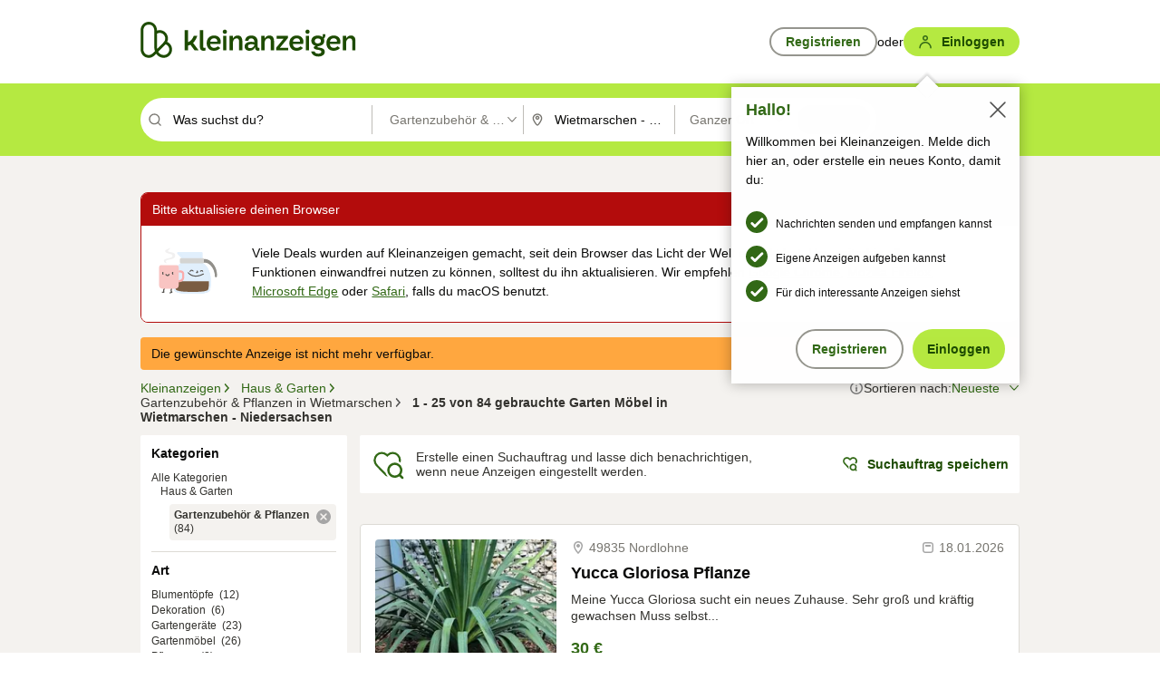

--- FILE ---
content_type: application/javascript
request_url: https://static.kleinanzeigen.de/static/js/belen/tracking/adblock-detection/advertising.o6vsfdxitnq.js
body_size: -57
content:
window.noBlockerCount = window.noBlockerCount + 1 || 1;
window.noBlocker = window.noBlockerCount === 4;


--- FILE ---
content_type: application/javascript
request_url: https://www.kleinanzeigen.de/tAWpTGIPyIxREFYekg/5iiXLkpkfrcwmm9r9E/KSMWAQ/Pm5IEW/NXficB
body_size: 175160
content:
(function(){if(typeof Array.prototype.entries!=='function'){Object.defineProperty(Array.prototype,'entries',{value:function(){var index=0;const array=this;return {next:function(){if(index<array.length){return {value:[index,array[index++]],done:false};}else{return {done:true};}},[Symbol.iterator]:function(){return this;}};},writable:true,configurable:true});}}());(function(){AL();G5j();d5j();var fT=function(){return Xf.apply(this,[kD,arguments]);};var vg=function(QT,gO){return QT|gO;};var Jr=function vT(WZ,UH){var DX=vT;var US=WO(new Number(mY),tB);var jh=US;US.set(WZ);while(jh+WZ!=rD){switch(jh+WZ){case Xb:{return parseInt(...UH);}break;case B8:{var vK;return gS.pop(),vK=HK,vK;}break;case OH:{WZ-=Y8;if(Hc(IB,undefined)&&Hc(IB,null)&&Eg(IB[wz()[kX(ZB)].apply(null,[P7,Gk(ZB),LD])],ZB)){try{var KB=gS.length;var tZ=Gk({});var MX=DF[Hc(typeof sr()[CZ(kf)],cT(cr()[hh(pC)](RG,Jc,Gk(Qz),Nc),[][[]]))?sr()[CZ(CT)](qK,z3,Hf,jv):sr()[CZ(j7)](EB,lS,M3,Ff)](IB)[dX()[Dc(nB)].apply(null,[M3,pC,wk,Qf])](Gf()[Uz(XK)](Qz,nS,Sh,k3,pC,tv));if(Eg(MX[wz()[kX(ZB)].apply(null,[P7,cK,LD])],pC)){HK=DF[cr()[hh(Sh)](hA,Tk,Gk(ZB),qZ)](MX[pC],jv);}}catch(VB){gS.splice(qC(KB,Qz),Infinity,jK);}}}break;case MA:{return String(...UH);}break;case Nj:{WZ-=P1;var IB=UH[Wn];gS.push(jK);var HK;}break;case X:{WZ+=WF;gS.push(HX);var TB;return TB=[DF[DZ()[TO(pr)].apply(null,[Nk,qS,SZ])][cr()[hh(Sg)](j5,PT,nB,Sc)]?DF[DZ()[TO(pr)].apply(null,[Nk,qS,DO])][cr()[hh(Sg)].call(null,j5,Gk(Gk({})),zc,Sc)]:Qk()[OX(GB)](kF,Tk,MH),DF[DZ()[TO(pr)](Nk,qS,GO)][Gf()[Uz(kf)](zT,Rz,[RC,Ng],Nf,kf,zc)]?DF[Hc(typeof DZ()[TO(Bc)],cT('',[][[]]))?DZ()[TO(pr)](Nk,qS,ZX):DZ()[TO(ng)].apply(null,[gk,gX,vc])][Gf()[Uz(kf)](zT,Rz,[RC,Ng],j7,Mc,Og)]:A7(typeof Qk()[OX(hT)],cT([],[][[]]))?Qk()[OX(zT)](RZ,Gk(Gk([])),Vr):Qk()[OX(GB)].apply(null,[kF,Gk({}),MH]),DF[DZ()[TO(pr)](Nk,qS,cK)][xK()[rT(Ug)].call(null,b1,rz,sK,Gk(Qz))]?DF[DZ()[TO(pr)](Nk,qS,Tk)][xK()[rT(Ug)](b1,kB,sK,ng)]:Qk()[OX(GB)].call(null,kF,xk,MH),ck(typeof DF[DZ()[TO(pr)].call(null,Nk,qS,Gk(Gk(ZB)))][A7(typeof Rg()[mr(Qz)],'undefined')?Rg()[mr(Qz)].call(null,WK,XX,CT,Or,R7):Rg()[mr(Tk)](m3,JX,dk,NO,Sh)],Qk()[OX(F7)].apply(null,[Z8,Gk(ZB),M3]))?DF[DZ()[TO(pr)].apply(null,[Nk,qS,tv])][Rg()[mr(Tk)].call(null,m3,sK,Yf,NO,Sh)][wz()[kX(ZB)].call(null,P7,GO,g4)]:CX(Qz)],gS.pop(),TB;}break;}}};var Ac=function(){return Xh.apply(this,[T8,arguments]);};var GT=function(){wX=[" 3X\rD]D~#C^S*",";=I.W\x07Wwm2#C[H -","\x3f\x40VE>,-\v&\x07","NJ","y","+I","Y\x40Y",">q^L\",c#O.LQ","|MM/","a\t","AE","F\"\v",".i","BWQ(","\x3fLRO3-=\fzUFBO$Q","PD3=+%I(","wn","`ou-+","H\x3fS>]NXDCH(","\v<&^\x3fD","R\"+&","\\;Q","sSS\x3fDCN59,1E5K",")A","\b+","b$(VzN#\n5","\x3fE6","Y/PP","\x40D%5","h~c\b<\b6E,\x40uED.`OD$\n- ","\vXSP#Q~E)","lN%<\t&B|6P\t]X`","ARM3\x00","H3V","QEX","/IBD36:","K\x3fQ1\x40SQ \x40CS>","V\nQ","46\x07\x40","4<","(\x40ADS","7\x00G3Q:Q[M\x3fDEX\v63I","5\n%","dU57\r","$0<t","n\x3fS^B\"(69\x07^J\x00\x40WT(W",">&\'\x40\x3fH\vZBN94kVL\""," =;I(z\vBWQ,QR","gH.NcH*y:>KwL\x00","","\\;WQ","O5K\b]DP> D^M=7_","Z","[\vD[b&:>X\x3fA","3Y\x3fj\b","Bv`&9","[-","\x07&\\`yAh","\x40YM","FQWO2#QRS15","1\v>","\x00JST+","5I8n\x07\x40T9\x40PS.+7B|c","kB_Z9JE","._73","v_\x405=+ M#gRPX\t","(DS","6yjhExH-Cpg%K0\'\r","fT!9`","\b0&\n","N,F\\","\r[ZQ.QD&5!3B\x00UZN","c","3/",".\fy=\f;UZTm\x40YT*_/\v>IzJ\bBD\v(gD50!\vC4kYS","\"K\x3fCWCN","DWJ","/%`A\vVCZ$\x3f\x40YE\"\r<\r\vB<J","\x403_7%*M4AQDG.JZQ2\v<lBw;VNUFM4x","FXO37\vB>J","","AWCP#QzN#","Z\x40R.\x40DB/7\r7","L[M\"8rM.FWI(HGU","GI&","#DG","XR\f","\nM)jZfO=\x40EU>","81$C4Q#QBO.V","VQ5>)>;I(","RD*","{","F\"\v5\ni4Q[FD-,IBD4","U",";&C4","\t+\'sj-ae","k};]","-$\x07tGQUI","h;Q\v`_P\vJEL&\v","HyWE/\"PTI0&","&\r.W\x07ZQ","AkTPTAVU&",";I(D[D"," B.LQfQ4REH -","UEI5,HR","\t:\x07O1g\x07[[X\x3fLTr.7\v>","[\x404","]Ei\t8VCD#","N,WC","%,","\v\"LYU\"\r,","fH\b%hVO&<","O","4iM_UnQ8TU0M+7N>3`fGFb","8+\fOQ\vFWI\x3f","QFQ.\x40","aV",">\v\x3fM","3_-JP","87","H)56\x07_","\b\rjNuGc","I\"UFBN","BE\x40)\v<","\x40YO*\x40","UR!\x40TU5<\vY7a\x40W","\x40","fZXRmFXO1+rB>\x40\b]XXmJE)\n5rCzJ\f^S^","$C","[CN8U","#\x40C","7+\fX(","$GE","#C","7\t=I"];};var N7=function(){return Xf.apply(this,[A4,arguments]);};var Q3=function(ff,bz){return ff>=bz;};var Kz=function UX(Sr,IK){var DS=UX;while(Sr!=U9){switch(Sr){case fF:{for(var Nh=ZB;W3(Nh,UZ.length);Nh++){var kZ=mz(UZ,Nh);var xC=mz(M7.DH,Gc++);Pk+=UX(PF,[E3(vg(mZ(kZ),mZ(xC)),vg(kZ,xC))]);}return Pk;}break;case F1:{Sr+=AH;return [[ZB,ZB,ZB],[wC,Tz,CX(Ng),zT,CX(rz),CX(j7),vc],[],[],[],[k7,Sh,pC,CX(pC)],[],[Dk,CX(nB),Ng],[GO,CX(ng),Qz]];}break;case YH:{Sr=U9;gS.pop();}break;case H2:{Sr=U9;while(W3(xZ,Z7.length)){xK()[Z7[xZ]]=Gk(qC(xZ,Fc))?function(){return Wv.apply(this,[Rj,arguments]);}:function(){var Mk=Z7[xZ];return function(lk,lh,Qg,Vf){var PZ=gr(lk,Hf,Qg,Zf);xK()[Mk]=function(){return PZ;};return PZ;};}();++xZ;}}break;case G9:{Sr+=Ob;return rB;}break;case f5:{Sr=G9;while(Eg(D7,ZB)){if(Hc(Dg[UC[nB]],DF[UC[Qz]])&&Q3(Dg,mg[UC[ZB]])){if(pB(mg,hB)){rB+=UX(PF,[t7]);}return rB;}if(A7(Dg[UC[nB]],DF[UC[Qz]])){var lC=LT[mg[Dg[ZB]][ZB]];var Df=UX(Ij,[cT(t7,gS[qC(gS.length,Qz)]),Dg[Qz],D7,lC]);rB+=Df;Dg=Dg[ZB];D7-=Wv(PF,[Df]);}else if(A7(mg[Dg][UC[nB]],DF[UC[Qz]])){var lC=LT[mg[Dg][ZB]];var Df=UX.apply(null,[Ij,[cT(t7,gS[qC(gS.length,Qz)]),ZB,D7,lC]]);rB+=Df;D7-=Wv(PF,[Df]);}else{rB+=UX(PF,[t7]);t7+=mg[Dg];--D7;};++Dg;}}break;case QL:{return xz;}break;case Y2:{t7=qC(Mg,gS[qC(gS.length,Qz)]);Sr=f5;}break;case w:{for(var qB=ZB;W3(qB,Ar[wz()[kX(ZB)].apply(null,[P7,Gk(Gk(Qz)),mA])]);qB=cT(qB,Qz)){var F3=Ar[wz()[kX(nB)](w7,Zf,BO)](qB);var Wr=b3[F3];sz+=Wr;}var Cg;return gS.pop(),Cg=sz,Cg;}break;case wq:{var Fg=Xg?DF[Qk()[OX(ZB)].apply(null,[m4,M3,Ir])]:DF[xK()[rT(ZB)].call(null,BB,Xc,pr,pT)];Sr+=Xq;for(var IZ=ZB;W3(IZ,q7[wz()[kX(ZB)].call(null,P7,Gk({}),mj)]);IZ=cT(IZ,Qz)){Er[Qk()[OX(pC)](LB,cK,pr)](Fg(zO(q7[IZ])));}var K3;return gS.pop(),K3=Er,K3;}break;case Hb:{for(var tH=ZB;W3(tH,lT[wz()[kX(ZB)](P7,Hz,I2)]);tH=cT(tH,Qz)){(function(){var RT=lT[tH];var I7=W3(tH,Pz);gS.push(Zs);var bx=I7?DZ()[TO(ZB)](VM,NG,DM):Hc(typeof AI()[PV(ZB)],'undefined')?AI()[PV(ZB)].call(null,x5,Tk):AI()[PV(Qz)](sP,Vl);var Nx=I7?DF[xK()[rT(ZB)](s4,UM,pr,Sh)]:DF[Qk()[OX(ZB)](g4,Og,Ir)];var dd=cT(bx,RT);d1[dd]=function(){var kQ=Nx(Bd(RT));d1[dd]=function(){return kQ;};return kQ;};gS.pop();}());}Sr+=m1;}break;case QD:{Sr+=Bj;while(W3(mw,J6.length)){wz()[J6[mw]]=Gk(qC(mw,vc))?function(){return Wv.apply(this,[Zn,arguments]);}:function(){var NJ=J6[mw];return function(g0,Z6,gp){var zR=HI(g0,kf,gp);wz()[NJ]=function(){return zR;};return zR;};}();++mw;}}break;case gj:{Sr+=lj;var J6=IK[Wn];Ox(J6[ZB]);var mw=ZB;}break;case zq:{var lT=IK[Wn];var Pz=IK[g5];var Bd=UX(IG,[]);Sr+=CY;gS.push(H0);}break;case g5:{var Ar=IK[Wn];Sr=w;var b3=IK[g5];gS.push(BI);var sz=cr()[hh(pC)](Hn,Gk(ZB),Nd,Nc);}break;case KF:{Sr=Aj;var ds=sx[bm];var cm=ZB;if(W3(cm,ds.length)){do{var U6=mz(ds,cm);var q0=mz(gr.Nb,jp++);wM+=UX(PF,[E3(vg(mZ(U6),mZ(q0)),vg(U6,q0))]);cm++;}while(W3(cm,ds.length));}}break;case K4:{if(W3(Jm,El.length)){do{DZ()[El[Jm]]=Gk(qC(Jm,ng))?function(){return Wv.apply(this,[nH,arguments]);}:function(){var TV=El[Jm];return function(CN,Nw,XP){var DJ=Ac(CN,Nw,OP);DZ()[TV]=function(){return DJ;};return DJ;};}();++Jm;}while(W3(Jm,El.length));}Sr+=N1;}break;case NH:{Sr+=k8;while(W3(rI,zm[UC[ZB]])){sr()[zm[rI]]=Gk(qC(rI,j7))?function(){hB=[];UX.call(this,Rb,[zm]);return '';}:function(){var K6=zm[rI];var hN=sr()[K6];return function(OJ,WP,M6,sl){if(A7(arguments.length,ZB)){return hN;}var Dm=UX(Ij,[OJ,WP,M6,tJ]);sr()[K6]=function(){return Dm;};return Dm;};}();++rI;}}break;case B:{for(var WR=ZB;W3(WR,XV[Fp[ZB]]);++WR){dX()[XV[WR]]=Gk(qC(WR,jv))?function(){kx=[];UX.call(this,Tb,[XV]);return '';}:function(){var Kd=XV[WR];var VQ=dX()[Kd];return function(SQ,fm,II,hJ){if(A7(arguments.length,ZB)){return VQ;}var xQ=Xf(Zn,[SQ,fm,II,pO]);dX()[Kd]=function(){return xQ;};return xQ;};}();}Sr+=gD;}break;case Aj:{return wM;}break;case bA:{while(Eg(bI,ZB)){if(Hc(NE[rm[nB]],DF[rm[Qz]])&&Q3(NE,ls[rm[ZB]])){if(pB(ls,j0)){xz+=UX(PF,[kR]);}return xz;}if(A7(NE[rm[nB]],DF[rm[Qz]])){var cM=tw[ls[NE[ZB]][ZB]];var Jx=UX(mn,[cT(kR,gS[qC(gS.length,Qz)]),bI,cM,PQ,NE[Qz]]);xz+=Jx;NE=NE[ZB];bI-=Wv(T8,[Jx]);}else if(A7(ls[NE][rm[nB]],DF[rm[Qz]])){var cM=tw[ls[NE][ZB]];var Jx=UX.apply(null,[mn,[cT(kR,gS[qC(gS.length,Qz)]),bI,cM,sE,ZB]]);xz+=Jx;bI-=Wv(T8,[Jx]);}else{xz+=UX(PF,[kR]);kR+=ls[NE];--bI;};++NE;}Sr+=W9;}break;case IG:{gS.push(PN);Sr=U9;var MM={'\x32':xK()[rT(nB)].apply(null,[Pm,vx,DQ,cK]),'\x35':AI()[PV(nB)](rM,OM),'\x39':AI()[PV(Ng)](JG,DM),'\x48':DZ()[TO(nB)].apply(null,[Tk,W5,rz]),'\x4c':cr()[hh(ZB)].call(null,QF,tv,Gk(Gk([])),GB),'\x57':A7(typeof cr()[hh(rz)],cT([],[][[]]))?cr()[hh(rz)](NV,pp,nB,Yw):cr()[hh(nB)](WA,NI,pT,k7),'\x68':AI()[PV(pC)].call(null,As,nM),'\x6b':Qk()[OX(nB)].call(null,S,nB,XK),'\x6c':cr()[hh(Ng)](TJ,CT,VN,K0),'\x70':AI()[PV(XX)].call(null,WD,Ff),'\x77':AI()[PV(Sh)].apply(null,[WL,nM])};var FJ;return FJ=function(nN){return UX(g5,[nN,MM]);},gS.pop(),FJ;}break;case S4:{Sr=wq;var q7=IK[Wn];var Xg=IK[g5];var Er=[];var zO=UX(IG,[]);gS.push(cI);}break;case TH:{Sr=KF;var zI=IK[Wn];var VE=IK[g5];var bm=IK[z4];var V0=IK[gj];var wM=cT([],[]);var jp=KV(qC(zI,gS[qC(gS.length,Qz)]),G6);}break;case Hj:{Sr=U9;var rs=IK[Wn];gr=function(d6,v6,W0,hQ){return UX.apply(this,[TH,arguments]);};return dI(rs);}break;case Fn:{var Mx=IK[Wn];Sr=fF;var Hs=IK[g5];var Pk=cT([],[]);var Gc=KV(qC(Mx,gS[qC(gS.length,Qz)]),Hf);var UZ=wX[Hs];}break;case D2:{var tV=IK[Wn];M7=function(P6,q6){return UX.apply(this,[Fn,arguments]);};return hl(tV);}break;case Rb:{var zm=IK[Wn];Sr=NH;var rI=ZB;}break;case H1:{var Z7=IK[Wn];dI(Z7[ZB]);var xZ=ZB;Sr+=wG;}break;case Ij:{var Mg=IK[Wn];var Dg=IK[g5];var D7=IK[z4];Sr+=N1;var mg=IK[gj];if(A7(typeof mg,UC[Ng])){mg=hB;}var rB=cT([],[]);}break;case f8:{var El=IK[Wn];Wx(El[ZB]);var Jm=ZB;Sr+=CG;}break;case PF:{var Ks=IK[Wn];Sr+=E9;if(Em(Ks,Ej)){return DF[Xm[nB]][Xm[Qz]](Ks);}else{Ks-=d4;return DF[Xm[nB]][Xm[Qz]][Xm[ZB]](null,[cT(Ew(Ks,jv),bH),cT(KV(Ks,Nn),J5)]);}}break;case Tb:{Sr=B;var XV=IK[Wn];}break;case mn:{var EP=IK[Wn];var bI=IK[g5];var ls=IK[z4];var pM=IK[gj];var NE=IK[S4];if(A7(typeof ls,rm[Ng])){ls=j0;}Sr=bA;var xz=cT([],[]);kR=qC(EP,gS[qC(gS.length,Qz)]);}break;}}};var f6=function(){gS=(d1.sjs_se_global_subkey?d1.sjs_se_global_subkey.push(jd):d1.sjs_se_global_subkey=[jd])&&d1.sjs_se_global_subkey;};var Ew=function(zd,jE){return zd>>jE;};var r6=function(){Xm=["\x61\x70\x70\x6c\x79","\x66\x72\x6f\x6d\x43\x68\x61\x72\x43\x6f\x64\x65","\x53\x74\x72\x69\x6e\x67","\x63\x68\x61\x72\x43\x6f\x64\x65\x41\x74"];};var l6=function(M0){return DF["unescape"](DF["encodeURIComponent"](M0));};var gj,Ij,sG,TH,d8,z4,g5,S4,QA,Wn,Ab;var fN=function(){return ["\x6c\x65\x6e\x67\x74\x68","\x41\x72\x72\x61\x79","\x63\x6f\x6e\x73\x74\x72\x75\x63\x74\x6f\x72","\x6e\x75\x6d\x62\x65\x72"];};var gM=function(D0,Ww){return D0 in Ww;};var W3=function(kI,gw){return kI<gw;};var kM=function(){Js=["S\vA:7C%#Z\\H","u"," W\r_","/9_g6:^","%\x3f","tQA \'r<JUC9!\"[\vG$B","~\v.A^D=-\"YA","\\:9I\f8]","B\n!G^R>; W",";ARN\r","UXT","QZ*$\nz\n+GS","UG#H ]^o\f$#W","n9FK","fB\ru","=/X\x00*","#K\x00","Y","JoH{#$[\rVo)IF","_E+3W\\;#C","_;T",".)\nD*vWE\x07\'>F","\t#>D\x40"," o7z=p","CWA$\x3f\x40","72AA&(","\v \x40ON\v/5",",RWC9;>FV<#\r~*VXH\"##Z","B\t\\;%\nT*","*GmO!5A","E^N-\"","[.8=B\x07*rO","Oc\fFn|","qRG#,$","J","0*AMI\t\'\x07]\tX*8","\\(#","s#:xH6[2\x40n|i\'RhG0U74ox0uN+\x3fE{%q","C:9","\vC","X*AlI68","Z)8\x40\f[IO\x07+%_","#RUG","FVB0","V#/L*jRE&","\x40B:/\rY.*WRA!\')a\x40;/l\x00,VHS","8\x40","","C 9\nL\f\\_E","E","EG&$;U=VHS->w\tA 8","=}*AxO,5QZ $","\x07=ZME","\v_:-C\'.GZ","%\x40IF","H^z","\x00~[s","V9&","_<FWT$#=W","+%l;\\VA+\x3f\\8\\!>\fB#VI","!W^F,5V",":R_","88Y-_^","\'>GV=+A","H","dB\x07m7Wl\x3f+\fL<\fOY\'m","D^V"," D\r","^X01Qr-)e.AOB#$f^*9\nL\x3f","\f<PKU","\vnKn","\x4089","W*&\nL;","AG\r8[Z\\N\v.","\nH;","4_g\'8Y#VmA","EQ+8[=uNN\t%5P","U\t1","H AB","\"%d\r!VIs\t05Wj","=O\b&G|E1_C..\r","M\v%>W\\\"/\nH","XL15",";ROU","] .y\x3fV","\x00R","l+\tL\n;",";z","_\x00\'ZOE\t6%\x40","9\x07w8g","W^L","F-=","\'&^","F.5","C#\x3fD\r<^N\r68","#","Fc=#D&E^\x00\x077#F[A*>\v_\roRP+=[Z9/^[#F^","B\x07*cTI6F","ldP-$]$l","+N#VIA+\x3f\\",",{2]\x3fdlK"," EW","_E\'7SV","M 9^","}\nQ\nhaSgZgK","DRN-\'","9VE&$\r  ]OE6pvP=3Y\n ]m&%^",")V.&.A6VI\b/y<o[\f\\UN!$>].(H\x07ocWU\ro\\[|xSO\n;","V7/X&]\\","m$U7.\fD*AdE#<GG*","\x3f9","\r*D","$%\\G&%\rK(VO\x00C}3]G*$\nz\n!WTWBxnRo\x3f!\x40ko\'h!+\nD*XO\'\fo o!j#q","c=%D*","\x3f\v","pX URL",",H#cWA\'\"-V=9B\rocWU\r+>","\nH\"\x40","ua","D*cZT","D^B-WW*8_","1E\tR\x3f",">Y5*_","+^ML","b0yrf","/=W8];","&^CIa6\x3fB\x40;-","&#[","V","*1\\\\\"","56","*U]E\t69Dg6:","G=3;C=Z^S","\vA \'Y"];};var rQ=function(){if(DF["Date"]["now"]&&typeof DF["Date"]["now"]()==='number'){return DF["Date"]["now"]();}else{return +new (DF["Date"])();}};var CE=function(){return Xf.apply(this,[lj,arguments]);};var vE=function(){return DF["window"]["navigator"]["userAgent"]["replace"](/\\|"/g,'');};var fI=function(qw,ww){return qw<<ww;};var Gp=function(GN,Rl){return GN/Rl;};var CQ=function(Qd,WJ){return Qd>>>WJ|Qd<<32-WJ;};var cT=function(Ds,bV){return Ds+bV;};var DF;var Ol=function(){gx=["6R6\x07z\\\v34F#","0ZS,\x07S.","=GR\f$,c"," h\r43X\\!K<\f[_\b\v\'","-B(,Lq\r=",":g2*jW","\t!","*\rNZQ","\v",",DW\x00\rE","","T\n\x3fAV","\x40X\x07\t0c8","6\v*","9OW\n<S.","HS\n\x00eOmZ","m","XV\b!W03=\x00]Y\x0015I6X","=W5XW","","FC\x00\r5U","\t","pKnEKNiU&\x3fA.ZtJaKL","CJAK","<&F-\nLX",":F*=","J"," $0^\'\r&Di*84&B5NV","<B6","s0.","5K\x3f","YF\r!","<\\6<","","\t-I\x3fuR\v![-\r.v\\#5C>","=B","\"a_\x07","K)lF<],","GC\v","\t3","$F\x3fFF","4","[17&LY\bC87S,","s/\vF0\n!\b}W","[R","\fLU","<#ZB4&w\b5ZG","]Y3=S,","\\","EI=+4W\'\f\x00GX;I","I\x406{h6).$eF(42N/|\\k","LG\rF\x3f/EP",".B"," F1\x3f",")^","(0\x40# ",";\rMF&","*0\x40","\n","0H%\x3f\r","CW","xC`","6<\x00","A=^l2W6","9\x00OC",";u[6=]Y\\1TZ4\f^\r#[&o\t","R\n1c.",".]","%&L","\"S6\n!*QF\n=H\bYF\v","_QI","S/\x00BP0^","\f H5Z_\n\v","8\x07\x40U\v","\"ZC\'4K<\x40Y\r","#\x00HR\n",")DW","\x00\b>6s1&\x00lw\"f9\"ky\x3f2s-:\n.h]Z1>8O\v\"ha68s\r:%N~=2 mkB6>=2s/\"\f6l|=;5~;l^.<.h%\"\".\\o\"6:9f9&pT.68k)( Dw %533fHsr%58s:\nZNw>\" mkp6<=2s/!6h|;8h<ok^.8.x%7\".jo\"I89f\"`T\'6k)(.Dw%033d swZ68p:%Na=2 Wk^6>=2w/\"\f6ml=8~;c^.<.h%\"\"-~o\"6(9f9&ZT.6 k)(\"Dw\"37L3fsr%!8s:\nZNw=: mkp6:=2s/\"d6h|+8~<k^.I.x%.\".jo 689f5\"`T%6k\x00V(.Dw4%033` sv68s7:%Nd=2 }kp6>=2w/\" o=8~;y^.<.B%\"\".o\"689f9%pT.6k)(:Dw %0L3fQsr%=8s:5Nw=\" m\rkp6:-2s/!\f6h|08~\x3fok^.T.x%*\".jo!I89f\"`T(6}V(.Dw0%033v sp68s\t:%N`=2 mk^6>=2v/\"\f6ll=8~;z^.<.B%\"\"-bo\"6\x3f9f9 `T.5k)(8Dw %5\t3fsr%;8s:\v5Nw=\b mkr 9B2s5hw),%=3f*Lb\fs\"%NwZ\v(\x40f5\"`q,7C;1 8.hs%0)0a+-Tk^.<&[7\"%,E_\"=349f;!|X.>\"6-{.hw-$$e;)_a+6:k\x07\"hO,=23v;6Ab[>1>s\bvDw!&08o\v\"bR8Jj*3Fw*-48q\"G*06W\",Gp%&08F7`Z\r<=fU\"\\o\")\t#f0/1`>6s\f75hw),%\x3f\x3ff;7Vox\b9-s\bNw\'3#f0\t1nT.6p\",xb=&(d(hr.%ew\r+(NG\"*8L0{b.>6v5\b\x07Ng\"\x3f=;\bkr>c lG\"*8I;j,kw\n>6v\t5hw)</\x3ff;4\"x\b9-s\b0)Bw\";;\x40\x3fn\"c]\n>6v)(.~g\"\x3f=~B-\"kr.29<d)\"ct=f;SlX.>w+:\"\x40RW=08U-\v\"ig_.t)\"\r:oO\x007L3v;r}-Z\'0 .`g&=0(e;\"n^6g\':)Bw!)7\x007J<o{r\'/p!\r\x07Le\f=8(f;\fPr.>6Y:1>hu463=E9\nHq\\>6s\")Ng\"\x3f#1;:","\x07B","y&B4 K]","\f2\\#<",">[6N.]Y","X1","O_5;F","D6OW\x3f;F-","\'w\b3KG\n+>W,","DM","\x00M","FB;*B*0CI\n","(ZG\x00","E\n\t","\"K","#","E\b;O","\'H,N|\v:\\1","Y\r\x000H\r4","\f=:B",":H\x3f-K^\n","\f\x3f0S20&Lz\n\r","w!\x3f5<`2)a\"18c0:a;%+6D\x3fM[9_,\f\x3f[E\t\x07,^\x00jR\x00[JAb\n{H`R","8","+]S","V+\x3fHO-","\f9","\bOJ","!5\x40V\f\vWW,=]Y!","6JW.FV\'K","\t&f\x3f\r^w\v",":YS\r\rN6\x07","1W6&","\"A.",".H_43O","!","\x07 }^\r8B,;","F","\n\'S","X\n5S(","1\x00j6O^\n","\f^","LuB#\'R\rC\t\t=U)^lASWeb%*\r\tSNDYd\x40jS__0fy","$O4dF\'","4\bOJ\r&A","\vF[\"\t9F3\fD","\'\nLZ","\x40^","FB","0;K.\x079W6C\\QN","D(\fGV ","\v;Y\fLS","\x070\\x","=G","Y]K","`\x07>E#*OOY\\5&B.\fX","3*P","\x40F","7\fPr8A","GZ","H<OoV","]D","NS59","ZR"];};var IP=function(){return Kz.apply(this,[H1,arguments]);};var Rs=function(){return Kz.apply(this,[Tb,arguments]);};var wp=function(dM,IN){return dM*IN;};var Eg=function(NM,r0){return NM>r0;};var Hc=function(gE,X0){return gE!==X0;};var Vm=function(SM){var FE=1;var jQ=[];var Gd=DF["Math"]["sqrt"](SM);while(FE<=Gd&&jQ["length"]<6){if(SM%FE===0){if(SM/FE===FE){jQ["push"](FE);}else{jQ["push"](FE,SM/FE);}}FE=FE+1;}return jQ;};var f0=function(){return Xf.apply(this,[Wb,arguments]);};var N0=function(nP){if(nP==null)return -1;try{var jI=0;for(var mx=0;mx<nP["length"];mx++){var zP=nP["charCodeAt"](mx);if(zP<128){jI=jI+zP;}}return jI;}catch(Jw){return -2;}};var mE=function(AP){if(AP===undefined||AP==null){return 0;}var qE=AP["toLowerCase"]()["replace"](/[^0-9]+/gi,'');return qE["length"];};var Lw=function rx(KE,gI){'use strict';var bE=rx;switch(KE){case A4:{gS.push(kp);try{var JM=gS.length;var fR=Gk(g5);var Z0=ZB;var Rd=DF[cr()[hh(j7)].call(null,nJ,CT,cK,nM)][A7(typeof jm()[MI(vx)],'undefined')?jm()[MI(zT)](vs,Ng,WI,Od,Wd):jm()[MI(qZ)].apply(null,[tO,k7,wC,Gk(Gk([])),QQ])](DF[DZ()[TO(Bx)].apply(null,[Bx,YR,k3])][Qk()[OX(Ng)](n6,Nd,kf)],AI()[PV(Bx)](kl,CT));if(Rd){Z0++;Gk(Gk(Rd[AI()[PV(j7)](wQ,ng)]))&&Eg(Rd[AI()[PV(j7)](wQ,ng)][Hc(typeof AI()[PV(vw)],'undefined')?AI()[PV(wC)](Sp,dJ):AI()[PV(Qz)].call(null,hP,C6)]()[sr()[CZ(k7)](hT,mJ,Sh,WI)](Qk()[OX(Sc)].call(null,SP,Gk(Qz),Hf)),CX(Qz))&&Z0++;}var DE=Z0[Hc(typeof AI()[PV(Yl)],cT([],[][[]]))?AI()[PV(wC)](Sp,dJ):AI()[PV(Qz)].apply(null,[Mm,XM])]();var T6;return gS.pop(),T6=DE,T6;}catch(Mw){gS.splice(qC(JM,Qz),Infinity,kp);var Fx;return Fx=Qk()[OX(Ql)](hs,Iw,Od),gS.pop(),Fx;}gS.pop();}break;case sG:{gS.push(z0);if(DF[Qk()[OX(XX)](d0,K0,Ws)][cr()[hh(VM)].call(null,rl,Gk([]),Gk(ZB),zc)]){if(DF[cr()[hh(j7)].apply(null,[QQ,Mc,rV,nM])][jm()[MI(qZ)].apply(null,[RN,k7,Yl,Gk([]),QQ])](DF[Hc(typeof Qk()[OX(sK)],'undefined')?Qk()[OX(XX)].call(null,d0,XK,Ws):Qk()[OX(zT)].apply(null,[Mp,DM,dJ])][cr()[hh(VM)](rl,mM,Iw,zc)][Qk()[OX(Ng)].call(null,zx,kB,kf)],DZ()[TO(Ow)].call(null,K0,RQ,nw))){var Yp;return Yp=AI()[PV(pC)](DN,nM),gS.pop(),Yp;}var Qs;return Qs=xK()[rT(Tz)].call(null,W1,Iw,Tk,zc),gS.pop(),Qs;}var MN;return MN=Hc(typeof Qk()[OX(Od)],cT('',[][[]]))?Qk()[OX(Ql)](Kw,vx,Od):Qk()[OX(zT)](Fc,F7,vV),gS.pop(),MN;}break;case Hj:{gS.push(HJ);var fQ;return fQ=Gk(gM(A7(typeof Qk()[OX(pT)],cT([],[][[]]))?Qk()[OX(zT)](Ps,VM,Ud):Qk()[OX(Ng)].call(null,Ps,Gk(Gk({})),kf),DF[Qk()[OX(XX)].apply(null,[Kn,UN,Ws])][xK()[rT(nw)](AY,Ng,Sc,Gk({}))][cr()[hh(Ts)].apply(null,[qq,Gk(Gk(Qz)),Xs,E0])][A7(typeof xK()[rT(JQ)],cT('',[][[]]))?xK()[rT(Fc)](GJ,Fc,dk,Gk([])):xK()[rT(Og)](Np,Sc,VM,sE)])||gM(Qk()[OX(Ng)](Ps,xk,kf),DF[Qk()[OX(XX)].apply(null,[Kn,OM,Ws])][xK()[rT(nw)](AY,F7,Sc,Xc)][cr()[hh(Ts)].call(null,qq,GO,Sc,E0)][Hc(typeof cr()[hh(Tm)],'undefined')?cr()[hh(Xc)](LF,kB,zc,XX):cr()[hh(rz)].call(null,nR,vc,Bx,pI)])),gS.pop(),fQ;}break;case S4:{gS.push(ks);try{var CI=gS.length;var Ns=Gk([]);var Is=new (DF[Qk()[OX(XX)].call(null,SY,SZ,Ws)][xK()[rT(nw)].apply(null,[Tj,zc,Sc,UM])][cr()[hh(Ts)](Ev,Qf,Gk(Gk(ZB)),E0)][xK()[rT(Og)].call(null,zZ,Tz,VM,xk)])();var JE=new (DF[Qk()[OX(XX)].call(null,SY,xM,Ws)][xK()[rT(nw)](Tj,Gk(Gk(ZB)),Sc,G6)][cr()[hh(Ts)](Ev,kd,Gk([]),E0)][A7(typeof cr()[hh(GO)],cT('',[][[]]))?cr()[hh(rz)].apply(null,[Aw,GM,DO,ZI]):cr()[hh(Xc)].apply(null,[Oz,nM,j7,XX])])();var IM;return gS.pop(),IM=Gk(g5),IM;}catch(RM){gS.splice(qC(CI,Qz),Infinity,ks);var QM;return QM=A7(RM[wz()[kX(Ng)](xk,Gk(Gk(ZB)),nC)][A7(typeof wz()[kX(Sc)],cT('',[][[]]))?wz()[kX(vc)].call(null,n6,Gk([]),NO):wz()[kX(SZ)](sK,WI,vM)],Rg()[mr(Ng)].call(null,QV,WI,nB,Es,F7)),gS.pop(),QM;}gS.pop();}break;case K9:{gS.push(ZM);if(Gk(DF[Hc(typeof Qk()[OX(qZ)],cT('',[][[]]))?Qk()[OX(XX)](PB,VN,Ws):Qk()[OX(zT)].call(null,MV,DM,wJ)][Hc(typeof cr()[hh(Ts)],cT([],[][[]]))?cr()[hh(tJ)](Am,GO,Gk([]),VN):cr()[hh(rz)].call(null,IE,Gk([]),Tk,P0)])){var Zp=A7(typeof DF[Qk()[OX(XX)](PB,G6,Ws)][AI()[PV(Ow)](c7,SI)],Qk()[OX(F7)](Wl,CT,M3))?A7(typeof AI()[PV(j7)],cT('',[][[]]))?AI()[PV(Qz)].apply(null,[lV,GP]):AI()[PV(pC)](sJ,nM):A7(typeof xK()[rT(Zf)],cT([],[][[]]))?xK()[rT(Fc)].call(null,fM,Sh,k6,Od):xK()[rT(Tz)](QO,xM,Tk,Gk(Gk(Qz)));var SE;return gS.pop(),SE=Zp,SE;}var sw;return sw=Qk()[OX(Ql)].apply(null,[TP,GM,Od]),gS.pop(),sw;}break;case Zn:{gS.push(pr);var Y6=xK()[rT(Sh)](hI,mM,rV,Nd);var JJ=Gk(g5);try{var cQ=gS.length;var ON=Gk(g5);var jV=ZB;try{var PM=DF[Rg()[mr(Fc)](zp,Tk,k7,QI,zT)][Qk()[OX(Ng)](LP,Gk(Qz),kf)][Hc(typeof AI()[PV(jv)],cT('',[][[]]))?AI()[PV(wC)].call(null,fx,dJ):AI()[PV(Qz)](zM,OM)];DF[cr()[hh(j7)].call(null,Ad,rz,pr,nM)][wz()[kX(F7)](OP,Gk(Qz),vV)](PM)[AI()[PV(wC)](fx,dJ)]();}catch(QN){gS.splice(qC(cQ,Qz),Infinity,pr);if(QN[AI()[PV(WI)](OQ,WI)]&&A7(typeof QN[Hc(typeof AI()[PV(M3)],'undefined')?AI()[PV(WI)].apply(null,[OQ,WI]):AI()[PV(Qz)].call(null,PO,L0)],A7(typeof Qk()[OX(Fc)],cT([],[][[]]))?Qk()[OX(zT)](sV,wN,YR):Qk()[OX(jv)].apply(null,[lJ,Hz,F7]))){QN[AI()[PV(WI)](OQ,WI)][dX()[Dc(nB)](M3,pC,FR,XK)](Qk()[OX(pO)].apply(null,[Ig,zc,DM]))[cr()[hh(BJ)].apply(null,[lN,VN,NI,rV])](function(BV){gS.push(kE);if(BV[AI()[PV(GM)](p7,KR)](A7(typeof wz()[kX(Ff)],cT('',[][[]]))?wz()[kX(vc)](t6,XK,Nm):wz()[kX(tJ)].apply(null,[Og,mM,wZ]))){JJ=Gk(Gk(g5));}if(BV[AI()[PV(GM)](p7,KR)](AI()[PV(cK)](TX,Sc))){jV++;}gS.pop();});}}Y6=A7(jV,rz)||JJ?AI()[PV(pC)].call(null,ZV,nM):AI()[PV(nB)](RQ,OM);}catch(vJ){gS.splice(qC(cQ,Qz),Infinity,pr);Y6=xK()[rT(jv)](DI,XK,Jc,K0);}var js;return gS.pop(),js=Y6,js;}break;case H1:{gS.push(BN);var vp=Qk()[OX(Ql)](dz,j7,Od);try{var sI=gS.length;var HN=Gk({});vp=Hc(typeof DF[AI()[PV(nM)](RO,tp)],Hc(typeof Qk()[OX(SI)],'undefined')?Qk()[OX(F7)](Hk,VM,M3):Qk()[OX(zT)](px,SZ,rN))?AI()[PV(pC)].apply(null,[FZ,nM]):AI()[PV(nB)].apply(null,[Ik,OM]);}catch(Tl){gS.splice(qC(sI,Qz),Infinity,BN);vp=xK()[rT(jv)](jk,tJ,Jc,ZX);}var xI;return gS.pop(),xI=vp,xI;}break;case A5:{gS.push(hE);var Ys=Qk()[OX(Ql)].apply(null,[jP,M3,Od]);try{var xJ=gS.length;var A0=Gk(Gk(Wn));Ys=DF[xK()[rT(Bx)](Q6,nB,Ws,Gk(Qz))][A7(typeof Qk()[OX(nM)],cT([],[][[]]))?Qk()[OX(zT)](Zm,Pp,DV):Qk()[OX(Ng)](BP,Ql,kf)][A7(typeof AI()[PV(Mc)],cT([],[][[]]))?AI()[PV(Qz)](H6,RV):AI()[PV(Hf)](XT,VM)](DZ()[TO(WI)](Od,Jp,Yf))?AI()[PV(pC)].call(null,nI,nM):AI()[PV(nB)].apply(null,[xE,OM]);}catch(FV){gS.splice(qC(xJ,Qz),Infinity,hE);Ys=Hc(typeof xK()[rT(Nf)],cT('',[][[]]))?xK()[rT(jv)](VV,JQ,Jc,DM):xK()[rT(Fc)](ss,DO,kw,mM);}var Sx;return gS.pop(),Sx=Ys,Sx;}break;case M2:{gS.push(GE);var m6=A7(typeof Qk()[OX(Zf)],cT('',[][[]]))?Qk()[OX(zT)](wC,kd,HE):Qk()[OX(Ql)].call(null,WV,Nf,Od);try{var Gl=gS.length;var U0=Gk(g5);m6=Hc(typeof DF[cr()[hh(w7)](pJ,Yl,Gk(Gk(ZB)),Ws)],A7(typeof Qk()[OX(kp)],cT('',[][[]]))?Qk()[OX(zT)](pP,Gk([]),H0):Qk()[OX(F7)].apply(null,[rJ,ng,M3]))?AI()[PV(pC)](YJ,nM):AI()[PV(nB)](wm,OM);}catch(ll){gS.splice(qC(Gl,Qz),Infinity,GE);m6=xK()[rT(jv)](MO,BJ,Jc,vx);}var jw;return gS.pop(),jw=m6,jw;}break;case IG:{gS.push(Ud);var XN=gM(xK()[rT(Ow)](Jz,Qf,Xs,Tz),DF[Qk()[OX(XX)].apply(null,[n3,nM,Ws])])||Eg(DF[A7(typeof DZ()[TO(Nd)],cT([],[][[]]))?DZ()[TO(ng)].apply(null,[kw,EI,Hz]):DZ()[TO(pr)](Nk,X6,Ir)][cr()[hh(xk)](bO,NI,Gk({}),lm)],ZB)||Eg(DF[DZ()[TO(pr)](Nk,X6,BJ)][AI()[PV(JQ)](L3,ZX)],ZB);var cs=DF[A7(typeof Qk()[OX(kf)],'undefined')?Qk()[OX(zT)](EB,Gk(Qz),hx):Qk()[OX(XX)](n3,nw,Ws)][Hc(typeof wz()[kX(vw)],cT([],[][[]]))?wz()[kX(xk)](Yl,JQ,MT):wz()[kX(vc)](nl,Gk(ZB),md)](A7(typeof wz()[kX(Hf)],cT([],[][[]]))?wz()[kX(vc)](Xd,Gk([]),Xs):wz()[kX(pp)](vc,XK,Zz))[A7(typeof wz()[kX(j7)],cT([],[][[]]))?wz()[kX(vc)](Hw,Zf,bw):wz()[kX(k3)](tm,sK,wK)];var GV=DF[Qk()[OX(XX)].call(null,n3,cK,Ws)][wz()[kX(xk)](Yl,jv,MT)](Rg()[mr(qZ)].apply(null,[wl,pC,dk,sO,Hf]))[wz()[kX(k3)](tm,zc,wK)];var OE=DF[Qk()[OX(XX)](n3,Gk(Gk(ZB)),Ws)][wz()[kX(xk)](Yl,Tz,MT)](AI()[PV(sK)](vr,j7))[wz()[kX(k3)](tm,xk,wK)];var KM;return KM=(Hc(typeof cr()[hh(K0)],cT([],[][[]]))?cr()[hh(pC)](Kc,Gk(Gk([])),Pp,Nc):cr()[hh(rz)].call(null,NN,BJ,mM,Us))[cr()[hh(kp)].apply(null,[WN,Fc,OM,kf])](XN?Hc(typeof AI()[PV(tJ)],cT('',[][[]]))?AI()[PV(pC)].apply(null,[XC,nM]):AI()[PV(Qz)].call(null,Ed,tN):AI()[PV(nB)](E6,OM),DZ()[TO(XE)].apply(null,[jv,C6,ZB]))[A7(typeof cr()[hh(NI)],'undefined')?cr()[hh(rz)].call(null,Ix,V6,Gk(Gk(ZB)),Ss):cr()[hh(kp)](WN,Bx,Gk(Gk([])),kf)](cs?AI()[PV(pC)](XC,nM):AI()[PV(nB)].apply(null,[E6,OM]),DZ()[TO(XE)](jv,C6,Gk(ZB)))[cr()[hh(kp)](WN,Gk(Gk([])),G6,kf)](GV?AI()[PV(pC)].call(null,XC,nM):AI()[PV(nB)].apply(null,[E6,OM]),DZ()[TO(XE)](jv,C6,Gk(Gk(ZB))))[A7(typeof cr()[hh(vw)],'undefined')?cr()[hh(rz)](sd,Tk,M3,nE):cr()[hh(kp)](WN,UM,XE,kf)](OE?AI()[PV(pC)](XC,nM):AI()[PV(nB)](E6,OM)),gS.pop(),KM;}break;case Q2:{gS.push(BR);try{var ps=gS.length;var Jl=Gk(g5);var Ml=Ax[Qz];var Dp=DF[A7(typeof cr()[hh(Ql)],'undefined')?cr()[hh(rz)](mN,sK,Gk(Gk(Qz)),Yf):cr()[hh(j7)](VO,CT,zc,nM)][A7(typeof jm()[MI(jv)],cT(cr()[hh(pC)].call(null,V,mV,Gk(Qz),Nc),[][[]]))?jm()[MI(zT)](Tx,fV,ZX,xk,tN):jm()[MI(qZ)](b6,k7,k7,Hf,QQ)](DF[xK()[rT(Ng)](qx,nw,kf,SZ)],Hc(typeof wz()[kX(kB)],cT([],[][[]]))?wz()[kX(zc)](M3,DQ,br):wz()[kX(vc)](B6,DQ,SJ));if(Dp){Ml++;if(Dp[AI()[PV(SZ)](fz,vc)]){Dp=Dp[A7(typeof AI()[PV(pO)],cT('',[][[]]))?AI()[PV(Qz)](CM,fp):AI()[PV(SZ)](fz,vc)];Ml+=cT(fI(Dp[wz()[kX(ZB)].call(null,P7,SZ,HO)]&&A7(Dp[wz()[kX(ZB)].apply(null,[P7,Od,HO])],Qz),Qz),fI(Dp[wz()[kX(SZ)](sK,Xc,VS)]&&A7(Dp[wz()[kX(SZ)](sK,Gk(ZB),VS)],Hc(typeof wz()[kX(rV)],cT('',[][[]]))?wz()[kX(zc)](M3,Qf,br):wz()[kX(vc)](cE,xM,YI)),nB));}}var lp;return lp=Ml[AI()[PV(wC)](dT,dJ)](),gS.pop(),lp;}catch(AR){gS.splice(qC(ps,Qz),Infinity,BR);var jl;return jl=Qk()[OX(Ql)].apply(null,[ml,Fc,Od]),gS.pop(),jl;}gS.pop();}break;case bn:{var KN=gI[Wn];gS.push(Zm);var Vp;return Vp=DF[cr()[hh(j7)](KJ,rV,rV,nM)][jm()[MI(qZ)](HV,k7,Od,Hf,QQ)](DF[DZ()[TO(pr)].call(null,Nk,Ld,Hf)][Hc(typeof Qk()[OX(JQ)],'undefined')?Qk()[OX(wC)](Yg,GM,mM):Qk()[OX(zT)](ng,Gk(Gk(ZB)),FM)],KN),gS.pop(),Vp;}break;case TY:{gS.push(UP);var xP=function(KN){return rx.apply(this,[bn,arguments]);};var HP=[Rg()[mr(Tk)](Xx,Pp,GO,NO,Sh),Qk()[OX(Ff)](lO,Gk([]),Ng)];var gJ=HP[DZ()[TO(JQ)](CT,Zl,SI)](function(LJ){gS.push(KP);var EV=xP(LJ);if(Gk(Gk(EV))&&Gk(Gk(EV[AI()[PV(j7)].apply(null,[VZ,ng])]))&&Gk(Gk(EV[A7(typeof AI()[PV(zT)],cT([],[][[]]))?AI()[PV(Qz)](A6,Al):AI()[PV(j7)].apply(null,[VZ,ng])][AI()[PV(wC)](QC,dJ)]))){EV=EV[AI()[PV(j7)].apply(null,[VZ,ng])][AI()[PV(wC)](QC,dJ)]();var Fd=cT(A7(EV[sr()[CZ(k7)](tX,mJ,Sh,nB)](cr()[hh(k3)].apply(null,[bk,Tk,Mc,rP])),CX(Qz)),fI(DF[xK()[rT(GO)].call(null,BP,Og,zs,pr)](Eg(EV[sr()[CZ(k7)](tX,mJ,Sh,j7)](AI()[PV(PT)](Yk,UM)),CX(Qz))),Qz));var tM;return gS.pop(),tM=Fd,tM;}else{var NP;return NP=A7(typeof Qk()[OX(mV)],cT('',[][[]]))?Qk()[OX(zT)].call(null,EJ,Gk(ZB),Ll):Qk()[OX(Ql)](KK,Qf,Od),gS.pop(),NP;}gS.pop();});var Tw;return Tw=gJ[Hc(typeof Qk()[OX(Zf)],cT([],[][[]]))?Qk()[OX(XK)](NB,XX,Og):Qk()[OX(zT)].call(null,cI,tJ,TJ)](A7(typeof cr()[hh(JX)],cT('',[][[]]))?cr()[hh(rz)].apply(null,[p6,JQ,Gk({}),w6]):cr()[hh(pC)](qg,DQ,Gk([]),Nc)),gS.pop(),Tw;}break;case En:{gS.push(k3);throw new (DF[Rg()[mr(Ng)](fP,BJ,K0,Es,F7)])(dX()[Dc(Fc)].call(null,H6,wP,F6,SZ));}break;case Zq:{var qI=gI[Wn];var Ip=gI[g5];gS.push(dE);if(pB(Ip,null)||Eg(Ip,qI[wz()[kX(ZB)](P7,kp,Lg)]))Ip=qI[wz()[kX(ZB)](P7,ZX,Lg)];for(var cR=Ax[Qz],RP=new (DF[DZ()[TO(pC)](rV,GC,Tz)])(Ip);W3(cR,Ip);cR++)RP[cR]=qI[cR];var rE;return gS.pop(),rE=RP,rE;}break;case GY:{var Ms=gI[Wn];var ms=gI[g5];gS.push(sQ);var kJ=pB(null,Ms)?null:ck(Hc(typeof Qk()[OX(j7)],cT('',[][[]]))?Qk()[OX(F7)].call(null,th,Gk(Gk({})),M3):Qk()[OX(zT)](Hm,Ts,vd),typeof DF[A7(typeof wz()[kX(ng)],cT([],[][[]]))?wz()[kX(vc)](ss,Gk(Gk(ZB)),jR):wz()[kX(Sh)](tp,Gk(Gk([])),LG)])&&Ms[DF[wz()[kX(Sh)].apply(null,[tp,Gk([]),LG])][AI()[PV(rV)].call(null,nK,ZN)]]||Ms[Hc(typeof cr()[hh(rz)],'undefined')?cr()[hh(kf)].call(null,FC,Yl,Gk(Gk(Qz)),Zf):cr()[hh(rz)].call(null,JI,DO,sE,Bp)];if(ck(null,kJ)){var DR,GI,AQ,VJ,Bs=[],Yx=Gk(ZB),dQ=Gk(Qz);try{var ZR=gS.length;var gR=Gk({});if(AQ=(kJ=kJ.call(Ms))[Gf()[Uz(Sh)](rz,dl,gl,VM,K0,DM)],A7(ZB,ms)){if(Hc(DF[cr()[hh(j7)].apply(null,[Zl,JX,k3,nM])](kJ),kJ)){gR=Gk(Gk([]));return;}Yx=Gk(Qz);}else for(;Gk(Yx=(DR=AQ.call(kJ))[Hc(typeof xK()[rT(UN)],'undefined')?xK()[rT(G6)](Nl,XE,Hz,Gk(Qz)):xK()[rT(Fc)](Zw,Ir,EE,PQ)])&&(Bs[Qk()[OX(pC)](EO,Gk(Gk(Qz)),pr)](DR[AI()[PV(SZ)].apply(null,[Bw,vc])]),Hc(Bs[A7(typeof wz()[kX(Fc)],cT([],[][[]]))?wz()[kX(vc)](Rx,Gk(Gk(Qz)),Ps):wz()[kX(ZB)].apply(null,[P7,Nf,HT])],ms));Yx=Gk(d1[cr()[hh(DM)].call(null,Kc,CT,DM,sK)]()));}catch(Dd){gS.splice(qC(ZR,Qz),Infinity,sQ);dQ=Gk(d1[cr()[hh(DM)](Kc,Gk(ZB),pr,sK)]()),GI=Dd;}finally{gS.splice(qC(ZR,Qz),Infinity,sQ);try{var Cp=gS.length;var SN=Gk({});if(Gk(Yx)&&ck(null,kJ[AI()[PV(PT)](Bb,UM)])&&(VJ=kJ[A7(typeof AI()[PV(mM)],cT('',[][[]]))?AI()[PV(Qz)](gd,TR):AI()[PV(PT)].call(null,Bb,UM)](),Hc(DF[cr()[hh(j7)].apply(null,[Zl,Bx,XK,nM])](VJ),VJ))){SN=Gk(Gk(g5));return;}}finally{gS.splice(qC(Cp,Qz),Infinity,sQ);if(SN){gS.pop();}if(dQ)throw GI;}if(gR){gS.pop();}}var MQ;return gS.pop(),MQ=Bs,MQ;}gS.pop();}break;case xj:{var nx=gI[Wn];gS.push(hM);if(DF[DZ()[TO(pC)](rV,GQ,Od)][Hc(typeof Rg()[mr(zT)],'undefined')?Rg()[mr(k7)](QE,qZ,k7,bN,Sh):Rg()[mr(Qz)].apply(null,[TI,rz,DM,g6,Um])](nx)){var dO;return gS.pop(),dO=nx,dO;}gS.pop();}break;}};var Yd=function(xm){var qR=xm[0]-xm[1];var JN=xm[2]-xm[3];var Il=xm[4]-xm[5];var RI=DF["Math"]["sqrt"](qR*qR+JN*JN+Il*Il);return DF["Math"]["floor"](RI);};var WQ=function fw(c6,B0){'use strict';var ld=fw;switch(c6){case CG:{var dp=B0[Wn];var LI=B0[g5];var Fs=B0[z4];gS.push(pV);try{var DP=gS.length;var fE=Gk([]);var UJ;return UJ=Wv(mY,[cr()[hh(Nf)](NT,wN,Nf,Tz),xK()[rT(kf)](N3,xk,Iw,G6),dX()[Dc(Dk)](Vs,Ng,HM,M3),dp.call(LI,Fs)]),gS.pop(),UJ;}catch(gP){gS.splice(qC(DP,Qz),Infinity,pV);var pN;return pN=Wv(mY,[cr()[hh(Nf)](NT,zT,Gk({}),Tz),Rg()[mr(F7)].call(null,nQ,Gk(Gk(ZB)),Qz,CR,pC),dX()[Dc(Dk)].call(null,Vs,Ng,HM,vc),gP]),gS.pop(),pN;}gS.pop();}break;case gj:{return this;}break;case zq:{var bQ=B0[Wn];var N6;gS.push(Ux);return N6=Wv(mY,[Qk()[OX(G6)].call(null,HS,kf,Jc),bQ]),gS.pop(),N6;}break;case QA:{return this;}break;case MY:{return this;}break;case KH:{var Wm;gS.push(jM);return Wm=A7(typeof DZ()[TO(Dk)],'undefined')?DZ()[TO(ng)].apply(null,[Jd,rd,Gk(ZB)]):DZ()[TO(JX)](Ws,ZJ,WI),gS.pop(),Wm;}break;case TH:{var Cd=B0[Wn];gS.push(Dl);var lQ=DF[cr()[hh(j7)](nR,Gk(ZB),kp,nM)](Cd);var FI=[];for(var gQ in lQ)FI[Hc(typeof Qk()[OX(XE)],cT('',[][[]]))?Qk()[OX(pC)].call(null,hR,kp,pr):Qk()[OX(zT)].apply(null,[qP,rV,vV])](gQ);FI[xK()[rT(Ir)](zE,ZB,NI,tJ)]();var bs;return bs=function QP(){gS.push(k7);for(;FI[wz()[kX(ZB)].apply(null,[P7,Ir,vM])];){var Vw=FI[wz()[kX(pr)].call(null,xM,sK,Ls)]();if(gM(Vw,lQ)){var UE;return QP[AI()[PV(SZ)](vm,vc)]=Vw,QP[xK()[rT(G6)](OP,Gk(Gk([])),Hz,wC)]=Gk(Qz),gS.pop(),UE=QP,UE;}}QP[Hc(typeof xK()[rT(k7)],cT([],[][[]]))?xK()[rT(G6)](OP,F7,Hz,Yf):xK()[rT(Fc)](O0,Pp,Sc,Gk(Gk(Qz)))]=Gk(ZB);var p0;return gS.pop(),p0=QP,p0;},gS.pop(),bs;}break;case nH:{gS.push(BR);this[xK()[rT(G6)](tx,WI,Hz,k3)]=Gk(d1[cr()[hh(DM)].apply(null,[zh,sE,VN,sK])]());var Gs=this[Qk()[OX(Ir)](Lj,w7,GB)][ZB][A7(typeof Gf()[Uz(Ng)],'undefined')?Gf()[Uz(rz)](Ls,cw,KJ,OM,Sc,XK):Gf()[Uz(F7)](jv,PE,w6,Gk(Gk(Qz)),Tm,V6)];if(A7(Rg()[mr(F7)].call(null,Sl,VN,VM,CR,pC),Gs[cr()[hh(Nf)](mB,Gk({}),Og,Tz)]))throw Gs[dX()[Dc(Dk)].apply(null,[Vs,Ng,pE,kB])];var ME;return ME=this[sr()[CZ(SZ)](As,pO,rz,Ow)],gS.pop(),ME;}break;case lj:{var ws=B0[Wn];var qM;gS.push(cl);return qM=ws&&pB(Gf()[Uz(ZB)].apply(null,[zT,Hp,Bl,Zf,vw,wC]),typeof DF[wz()[kX(Sh)](tp,Gk(Gk(ZB)),qJ)])&&A7(ws[wz()[kX(Ng)](xk,Hz,pZ)],DF[wz()[kX(Sh)](tp,vx,qJ)])&&Hc(ws,DF[wz()[kX(Sh)](tp,Gk(Gk(ZB)),qJ)][Qk()[OX(Ng)](Up,Iw,kf)])?Hc(typeof jm()[MI(jv)],cT(cr()[hh(pC)](mb,DM,vw,Nc),[][[]]))?jm()[MI(F7)](k0,XX,Xc,GM,rd):jm()[MI(zT)](Tp,nR,Mc,Qf,fJ):typeof ws,gS.pop(),qM;}break;case Yq:{var v0=B0[Wn];return typeof v0;}break;case g5:{var HR=B0[Wn];var Xl=B0[g5];var Op=B0[z4];gS.push(YR);HR[Xl]=Op[A7(typeof AI()[PV(K0)],'undefined')?AI()[PV(Qz)](EJ,bp):AI()[PV(SZ)](wV,vc)];gS.pop();}break;case f8:{var cP=B0[Wn];var D6=B0[g5];var bd=B0[z4];return cP[D6]=bd;}break;case dF:{var gm=B0[Wn];var Zx=B0[g5];var tI=B0[z4];gS.push(t6);try{var Pl=gS.length;var Qp=Gk(g5);var IO;return IO=Wv(mY,[cr()[hh(Nf)].call(null,LK,UN,JX,Tz),xK()[rT(kf)].call(null,pn,k3,Iw,Tz),dX()[Dc(Dk)](Vs,Ng,tQ,pO),gm.call(Zx,tI)]),gS.pop(),IO;}catch(SV){gS.splice(qC(Pl,Qz),Infinity,t6);var SR;return SR=Wv(mY,[cr()[hh(Nf)](LK,pr,Hz,Tz),A7(typeof Rg()[mr(nB)],cT([],[][[]]))?Rg()[mr(Qz)](Kp,cK,mV,s6,pr):Rg()[mr(F7)](YP,vx,zc,CR,pC),dX()[Dc(Dk)].call(null,Vs,Ng,tQ,XK),SV]),gS.pop(),SR;}gS.pop();}break;case Q2:{return this;}break;case Wb:{var CP=B0[Wn];var G0;gS.push(kd);return G0=Wv(mY,[A7(typeof Qk()[OX(k3)],'undefined')?Qk()[OX(zT)].call(null,sO,XK,km):Qk()[OX(G6)](j6,Gk(Gk([])),Jc),CP]),gS.pop(),G0;}break;case dL:{return this;}break;case ML:{return this;}break;}};var KV=function(UV,Rp){return UV%Rp;};var nd=function(XI){return +XI;};var TM=function(){var I6;if(typeof DF["window"]["XMLHttpRequest"]!=='undefined'){I6=new (DF["window"]["XMLHttpRequest"])();}else if(typeof DF["window"]["XDomainRequest"]!=='undefined'){I6=new (DF["window"]["XDomainRequest"])();I6["onload"]=function(){this["readyState"]=4;if(this["onreadystatechange"] instanceof DF["Function"])this["onreadystatechange"]();};}else{I6=new (DF["window"]["ActiveXObject"])('Microsoft.XMLHTTP');}if(typeof I6["withCredentials"]!=='undefined'){I6["withCredentials"]=true;}return I6;};var Fw=function(){return ["J<"," PHB ","7-({MJ","59K]",".","2K\\c","eY\fJ","i[F3=Jq\x07<6(F\fLK","[7%\"~H_1BK","[A9(\r\fXKC <","=\'_\bP4YW ","KM\x007$","=KZ\x3f ,","_*1VZ {\v&WZJl","(Qp",";/,D+\x40K10","<T\x40\\-","q-> =a]F7TK\x00&","\f",";YB$,X\\B","&<[q6.99YZA#94\"2[OCJ\\+","Z\\ 6KA\x00\r%\t=WA","$Y\tZJ\b7NK635\t"," \v","+DGK6","[\'<\vcF)c^","\f E\fH[&0}X<5","1 *CH[ h","=SE[-\bT[;/%(XYZ)9LG<"," .\'R","g]<5","&9TB6\r%S\x40Z(",";\tY\"","^\\\x3f$","/+JH\x40","1Kz\x3f$\x07<BOhL11NK","92","O_&","\x07%\be7lk}`67s>nc","YM72 TEF1!K7/:","\x3f]Z&;,\r&C\bhL11NK0;5","I&b","#vA,\x3fPZ33\r","41\v/","YJ","52","[J$,]","y\x40,6LK\x007\r\'B",";YZ:","W\fLC)1\\A","7AKK71NK\x00\r2\v;_\f]p#6","AKD,,pG6$","=WNJ1","D\x40\x3fQJ7/","/Q\x40=6;*Y\fLj7*W\\","O",";YB)\t\'BD","^Y","Q]0  ,","QB\x00$\t-S","\",W\bLj)=UK&","$W\bJG\b=\\G","\fRL~$;$,D","\x00%E","H\\<6[","E[Y,;]y *\r;","<4+Sj\x4006L","\\1*Q^\" .0pFB\x00*JA\x00!","(\x40,L](","&5s",".$Y\tZJ0(","< \n%SyC0\x3fQ\x40","n4K<huUO}c* co;l;fkR","&$(B[7=K[&a:F[e9V0+\r*B","+9UK",";7\r\'","54MI<2<,E\b","57H","=M\x40\'=o .\n(B","uT\fM","\'*]O","\'2\r;","\r\'R","LI,6]~\x00=1\r;B","}","}\tR>;dBK(\x00zB(f+.B5xU--kC:1.\\,f*Yd\bO","c\r>z\v~g5/o","\b`q$\r=\f","vp2=ZJ\x00;7\r;i\tGX79H^6","3=J","%;/\f&A\tb <QOR-\t0S\t)-_<a,0XDF&xtG9a$ TH]<","*BEd !","&0Y\\3&","=/=D\tJ[**","4 ","+LO7","wPA&LK\x0035\x07;","GZ)4","\'",";SMJ7=J","L\\\vr2(BDJ+,Y&)\x07<B\\JN1;P a XEC<","Y ","\x07^V (,D#\\A2*Y^7%","\x3f6\f","E]77LA+1\rP",":59EF\x00","Y0$\x00XF","/_HC)!tA","tFM","y","=/,WP\\19LK: .S","!UL>",".:B\\L17J","X\fZ","7=^\\!)","C&\"\x00,E","XZ*,Y","\r(\x3fYL","H\\-",")gb\vsk6\r-\x07r9{j\x07ok0\r","HL&=TK\x00=,\r=S","\"4:,XL] *","iu\t_cmEx","n1eg1,H|#4\r:B","\x00,W","M&1","","[o/CJ[,7Vz3A2D]Z76ZOp\'\'U\b\x40\x40+z+1\r&P\\zV(:WBTtc0[FCgeZ\v\"$\x07//PB\'7T\x00&$(B[#-VM;.aBUR] ,M\\r59SO1%H\x07<\" Y[l#JK\'3iBZ\r#-VM;.k\vA]V5=WHR8+Y\t1v[A!5<U\bF]xe}\v\x3f#\x07%Z]xekW0.gFF[*,A^mc0[FCgbLW7.iB[m*S\'/\v=_G7pUP\'2\riE\b[F&,\x00o\'\'U\b\x40\x40+pU\x0075;X\\LR~.Y\\R7|4`\'2]M|1&B]V5=AO<o\x00(E3^A*W^ 5e_AfM/=[Z\\6$ Xy]*(]\\+=/CJ[,7V~3D,\x07]t7K\\$ <SNxz^[15&X^1!HK4a;0[FCz\vAC=-R2KP\\$vQZ  &D\x00U\rQZ  &D^Lx9O+/\v\x00B[N17JRp((EGL\f,]\\&.kNk,W} (.bNS9zxn=;_N{$\x3f\'/\v=_G#pL\x00~$A2D]Z76a8$\v=LI,6]~\x00=1\r;B[i*U3-,\fJ+-UK\x003#,\f]&7VH54(TLdhY\x00;5\t+Zu%\t354BPT#pCS^pcA4U]L-pL\x07\t4|<X]F*6Z^ m\r`ML[0*V\t35tSTI06[Z=/H:\b]i=\x40[)7\t;]c~J\x00 .&BYJe1V]3/\v,Y\tYz*X^3|\'+\\J[k;JK&$\x40&\f[\x4017LW7hD<\vLXe2\x40.5`\rL[0*Vz DkiGY*3]\f^)7\t%Ccm,K^\'h`TI06[Z=/H!\b]i=U 8;S\b\\]+#LW7{J\'YDN)zO\x005{gUECm*K[/<\v(BA\x071qC\\&4\'M\bP_ bZ .k[H,ES7o;W\f\\~.Y\\R\"|4\r\\A&,QAr7\x40`MOZ+;LG<aa\x07TI06[Z=/H-URR39Jo:rPTN0tH\x07<\" Y>*]Z\x07 /H=^ZRlqX atyCJ&,I&&B]V5=wH^%|oBmu/{hArAZXde\x40Tt.F*WE\x072tM\x07TtitAUY$*LO6o;Y\bF[<(]|1&B]V5=a8$\v=[J$,]{z<X]F*6kZ&hLW1z\f:3\x07>P\v] ,M\\pF/YlN&0\'/\v=_G\x077qCHZ&me\\A&,QAz5A2D]Z76Z;2F__\x40.=\\^&h`\x008>M\x40&(\x07\']i=U\'/\v=_G+pQ~4D*\x07_N7xTz33 kP[$qGzc!D^\rdeB\\&8,\x07_N7x^| .Ik.YB\x077z,B\t[Ae+\bP=#,U\b\vx,][tg\x07gUECm+\f-\r (_\b\vz=\\!.\x3fSTZ\x07YY;5AgBLAmp^[15&XT]>6\f79k\bZi;S[~i<X]F*6Z[)/\x40kB[\x402zZ^\'m\v`KU\x00 vJK=-,\x0010]\x40Zz\'\'U\b\x40\x40+pL\x07\t4o(Z\tL1tM{<Ae\\A&,QAz5A2D]Z76\x40Zp5\x00;Y\v\v1tM{<A`KCk9JI[/7\t;Fm,PG~c7 X\nFD zU3-,\f\\A&,QAz5D;\x07OZ+;LG<a\x07a\x07[J1-J\x40R<$iSTI06[Z=/\x40,\x00T+pL\x00~$D&\x008*]Z\x07 /H(\vNk,PKz.D&FF\x07l%E\x0744*BFAeZ^ m\r`M\nH]e6\f\'2,XLK,Y\\pz,B\t[Ae>M\x40&(\x07\'Fl#QHZp$,U\t]F+\x3fOo/A=^FXe6]YR3&DT\vh 6]\\&.i_\tN)*]O+a<X\x40A\"z4iJ*YYC ,]JPo|U\'\x07\x40ImzLF\x00=6Jt\vAF10JAr(S;S\b\\]+#NO\'$R\x3fYMut\\A7{IyKO\x407p]\x0075\x00&RAF vY\\o(Sr\x07_N7xY|%\r%SH[ cQHZ3h\x3fW\tZx\x07O^7hS PT\\>1^\x07o|U9FA11V[i3\r=CG0%EGzc,N\b\vxe]\x0075\x00&RUL6=VZO7o7:S] vY\\i$:S\\\x40ImzLF\x00=6Jt\vAL(=LF6h PT\v\\0+HK6$\fB[[ge{5\x00;Y\v\tAxz[A\"-\r=S\v vY\\i$F-_YN1;Pk\n1$=_G\x07 vY\\{<\r%E\v] ,M\\p|UtSRDJ10WJTt$F(T\\_1p\\&4\'PL$*_\x07I<|J,NJZ11VIPi7\t;Gm,\\^7hS PT\vA**UOp|UtUR]V5=U4itSRM\x40+=\x07\f=,%S\bLKgb]\x07!1\r\'RMv,=TJP~\"F(Dx(M<5\'C] ,M\\)7\t%CLk9JI^6.,\f\x07K*6]Sp5\x00;Y\v\vxe[\x00+1\roTGg;WC>$,R^Jk5]Z=%UkB[\x402zK\\33tURH]\"qES44*BFAe\x07Z^ h\x3fW\tJx*C&)\x07-[k1LK\x0035\x07;mt,>X;%Hy\vAAl*]Z\x07 /H;LC \x3fYZo/%ZP\v[-*WYPo|U,Z],,]\\&.gD]Z76\bZ o,BFKxzJK\'3k\x07N7\x3fX;%Hy#[i*P&)&A^x*C&)\x07-\x00U\r7=L[\x00<cIt\v\tm*C&)\x07-\v^]G77O\f^ o\t;QAGJ2xlW7;Y\r0]&$(B[!7]]R<.iFFY,<]rfJbSW\v\be5]Z=%J`PY39Jo)\x40\'\b\x07F1=JO=3D;[HlcQHZp5\x00;Y\v\vxeW\x00+1\r`D]Z76\\\\\x3f$!Y\r10JApmgWN*vY\\~3F-SLH$,]\'-eFG_N7xQ| .\rL[0*Vm(F-YLm*cZ\\ $<Z\bgN(=e|7\t%C]k6]Vo5F\'S]c*;\f\x0075;X^\bx*C&)\x07-Z]k5]Z=%UkXQ[gtJ\x00 &U\x3fYMuq\\\\6$,Q]Jx6MB~1As_F]k5]Z=%UkB[\x402z\\\\33tX^!HK7 3\x07;^\x40[ *YZ a,E\tE[e1K=5H(X\\FM/=[ZP{mgREJ\"9LKO<4%\f\x00R#-VM;.iyT]>.Y\\R |=De\x40&bLuB<SxG1~\x00|\"\t=Ue\x40&eLuChD{G1~\x00|\'\'WEV\t7[\ts5eDRHI1=Jb1|!\x0010Q]\\&3\fX\b[F +^\x07!)\x40;OZ+;LG<a;aBURY$*\\O&o\v&[\fEJ11W\x40.:rDR]V5=\f=3(Z^K 4]Zr3F(D[k;WC>$ Y]8>M\x40&(\x07\'[l#LF!o;O9G[71]]O\t:;O0FLzJA&c\b\x07I**}O:i\'eB\x40\\ltLF!o,E]\x07dhS\'/\v=_G\vpL\x07\t;\'\x40=\x07_N7xJ\t45r_]l*]Z\x07 /H;HC)pL\x07I;\'\x40kP\tGL11W\x40Po|0FFIe,\x40*5A;S\b\\]+xL4iI E2Ham,B<&!URY$*KOpD\'\v\\A&,QAr3\x40`MF]mcn5F%SN[-cGz.F*WE\x071t]\x07[ $<D\t]k.YB\x077|S!]k<W\x40o`YeDG[J1-J\x40R o(Z\tL37QJRbmgRGJxy\b\x00/z,B\t[Ae6\x40*5U\'K[J1-J\x40\t<$=\f=TR#-VM;.iwT\x00T7=L[\x00<:(Z\tL37QJRbm\f&Xu%E\\&4\'\x07_77LA+1\rtRP\x40\x07\'tM<2;C]\x407zU3-,\fL*6^G\'3\t+Zu%z%DkUG\\1*MM=3JeM\nHC0=W^1./_\\]$:TKHsq`\x07K,+HB+\t$SAO\x07!tTP$,D]\x407M\x40&(\x07\'UJk1Ki<$(B[i06[Z=/U/CJ[,7V{:(D\\[g>M\x40&(\x07\'A[<(]Ar5NoBRJ\x40++L\\\x0715\x07;\rL[0*VS gNaDA<$D\f57/\r;W\bF]-VM;.k\vA\x077v\\G\"-\t0xDJ9$J\x003,\r`Jk5Y\\o\'\'U\b\x40\x40+pL\x07\t $<D\t`\'2]M|2\r=fF[*,A^\'WTLL1vKK3\x07=Y\bP_ ^~%As\b\x07p(JA=7tRPO\x071tTP$,D]\x407M\x40&(\x07\'U\x001vH\\&.0F`\'2]M|\",W\bL\x07\'qZ~$F(AH_x>M\x40&(\x07\'\b\x00T7=L[\x00<:7W\vHF1bLS~\x401\f[\x4017LW7hD/\x07_77LA+1\reUPI06[Z=/\x40`ML[0*V:(4UJkKW1\b,D]\x407e\x40| 0XI06[Z=/\x40=Ai7G[)7\x07 R\\xeQ\bTz(UDDF6=33H(\vLXe ]Z&meXPFi1\x0075;X\\L,+K73\t=YoZ+;LG<i`\tNk6]VzhF=^G\x07m>M\x40&(\x07\'\b\x00T7=L[\x00<agRGJz,X>4\rsWRGJ=,\x07{hesTKi>L^>mJSL]$,W\\P{maTP\\m>M\x40&(\x07\'UR] ,M\\r5\x00 E\x00i>L^p5\x07B\x40A\"z\'/\v=_G\x07l#JK\'3kmKE ;L57/\r;W\bF]zE\x07[~$F\"SZ#-VM;.aBURY$*\\O#,U\b[lt])z&DT_N7xV<a`SRYZ60\x40[i3\r=CG vJK73,UI06[Z=/H=URI**|-\r\'Q\bAl#NO\x00r/U,\fF_mqGz/H X\\[7=L[\x00<ag\x40EZ eV|%\x07\'SA\bi,E\\&4\'\b\x07K*6]Sbm4KPL39T[!|&e\\RY]*,WZ\v\"$U2UG\\1*MM=3R#L\\ ,H\x07<\" Y[l#QHZ&):\f[J3e\b:(gXQ[xhZ;2F:S]10Q]\\\r2\r\'BA_\x40,<^&):FA e^&):LC \x3fYZo/%ZP]G,+C&)\x07-\v^GJ=,:(gWN37QJRbm!_\x07[7!}\x40 (\r:F]\x009[FZhDhBUO\x407pNO\x00r3H X\\]G,+\fp|UtDRJG$*yZZbhNoYRJN)4Z;2D;Z,+vO<zjgE\x40L p\t\x07[tg\x40=^Zt7X;%Hy\\17H\'/\v=_G\x07l#LF!o\f&XucNO\x00r5U=^Z1*Ak&3,E\'rk;WC>$ YF#pZ .k\vA[k,A^{5\x00;Y\v\t[k9JII $<D\t[-1K\x00\x00$ 4\x40\\59LM9\v,F\b\x40\x40+b^[15&XT]>1^:(gRGJl,P\\%ar\x40[7eLF!z<X]F*6KZ7m`ML[0*V|59SA\v[-*WYP~ F(D[i*\x40*5U,\tm*C&)\x07-\v^GJ=,\x00| .\v\nFF!x\b\x07^s`4P[\x0739Jo5\x00 ER]]<VZ\x00;$gZGH10I<Uy\rQAl#NO\x00r(U=^Z1*Ak&3,E\'Gri9G\\1.9Z]F*6Gzc&Y\b\vxeQ\x00 8$&UU[J1-J\x40R7iJ,X\v~1^|50zJx,PG|1,\x40URY$*[O=o\v(ZFiz[O1)$&U^\x00&eW\x003-a_P\vI,6YB+\r\x07*UF#pM\bT1h PT]G,+^\x0077T H[&0tA{3\r=CG pQ\x0035\v!zJdh4i!_\x07_7=N|\'\'WEV\t7[\x07\x0075;X\\L\x07,v^G3-0zJ8=T]r(aCURF#pLF!o;S\nFk;YZ:\r\x07*L[0*Vz(F*W\bJG\t7[Sbh,ZLT,>{5\x00;Y\v\tA /k\x00 .a\b[Ve+LO7,\r\'B\\^F10W[r\"\t=U\t\x407x^G3-0UF#pLF!o;S\nFk>Q\x40>-Y\x00] ,M\\r$\x40 \x40A$4TW>=\"A4KT$:J[&{<X]F*6Z^ h/YY$*KO&):\b[V\x006L\\72F%SN[-u\tl|XrQL>.Y\\R<|!_\x07[7!}\x40 (\r:mt,>\x40\\&3Y10Q]\\\"3\r\x3fZF&9TBZ<mJ/_HC)!tAphNoB\x40\\k(JKn/F/_HC)!tA{:(D\\\x40+cZ\\3*4_Z\x07g:JK9cUt\v\bUSg;W\x40;/,A1q\b|50zJx*\b\x00n|gPGN)4Ab1gNa_AGZ)433H(\vFk;WC>$ YT8cJK\'3iWR]V5=Z^3o\t;QA[,gZ;2F$S\bA\x40!e\x40*5JeB\x40\\k6]Vo(F/_HC)!tA~1AsB\x40\\k;WC>$,\x00Ri;WC>$,\f\\A&,QAz5D;\x07\x40ImzLF\x00=6Jt\vA]1!HK[&)&A\\]$*_\x0075;X^K] 9S\fOo|gBYJ9$M<5\'C\vxeL\x00+1\rvB\x40\\k6]Vo5F(D\r7=L[\x00<cUt\v\b\x07[<(]Z&):_N)eLF!o\t;QA]$*_:(g[]G*<\f\x0075;X^[-1K\x0079tGKgq\f=3(Z^x,Z\v\"$NoDZ\x0710Q]\\<$=\v\x005%H<(!\f\\A&,QAz5A2P[\x0739J\x00o5\x00 ER]]<VZ\x00;$gZGH10I Uy\rQ]l#NO\x00r$U=^Z1*Ak&3,E\'[r~1^|\'\'WEV\t7[Oo5A;S\b\\]+xLF!o\v&[\fEJ1=K\\1.9Z]F*6K\\3\',D0FLltk{m4KPJN1;P\'/\v=_G\x071qCH i(D\\[10Q]\\&3\fX\b[F +B<&!M]{e\b_3A2\x40[ eLF!o;O9G[71]]) S PTL1*Ab1|UtBURY$*\x40O7o\v&[\fEJ11W\x40I;\'\x40kB[\x402zO<o0F\x00T39Jo/F(D|m=S\x0075;X\\FR8,P\\%a,A\\l]77JP;-,QE&9LMr =SY[gqE7-\r.W\bLv,=TJH44*BFAm,\\^7h;S\b\\]+xLF!o\f,ZNN1=U&$(B[\vpL\x07^ $<Z\bgN(=\\^<$=zJ %\f79k\vA[-1K\x0075\x00&RZ\x0710Q]\\33t\x40\x40Keh/<D,K\\A&,QAr$\x40=\x00Tm6MBo|5J[k4]\x40&)AoT[1vTK55\x00`\rF]m.Y\\R7|XeXAGJ2xy\\\x0038\x40;GL7c]Y{/3,kA]t \\&4\'TI06[Z=/H\'\b]i=\x40^=meWUR[7!CX atB\'\x40rm9o4F\x3fW\\J8;YZ:i`ML[0*V=(\fiST]8-J<$W;\x00*WC!$F;SFC3=M[|5\x00,XTG*qEH\x07<\" Y\t\x40m,U\x0075;X\\OZ+;LG<iA2\x40[7eLF!m\rtWNZ(=VZi3\r=CG+=O\" . E\x07#-VM;.aYP\x40>.Y\\R3|gW\fYC<pJ{z<X]F*6[Z&h\'\x40i1[^1mJ\'S]\ri,S\'/\v=_G&pL\x07\t<i\teYP\x400t[P&)&A^[l%M=(\fiUTl%EA1.\'S]#-VM;.a\x07_N7xLz3\x40`H].pH\x07<\" Y\t[m6U33H \rL[0*V\x00zhF>DY\x07m>M\x40&(\x07\'\b\x00T#7JIih>_\bJGm,^\x0077U=LW1qCM!$Hy\fL[0*Vo/F9Y]\\he|5Xt_P]+=\x40ZOfm<X]F*6\x07\t$ iBAF\x077p\x0033a\\A&,QAr5\x40`M\nH]e6G^3meUPE#tK~1D\x3fKi\x3fC^%m\nesPQ\tcJK\'3iDT\x002*Y^Zz\'\'U\b\x40\x40+pL\x07\t4.a\rG\x00\\21LMz5F9D_1vVK\n&h*WLubJK\'3iCAOZ+;LG<iA2_mz[A<$\v=_G\r,6\x40$((B[l*]Z\x07 /H\'CE39Jo/\t\x3f_H[**M</\r*BFAi*Z\\7\',U\b\x40Y \fA^~$U=][~*]Z\x07 /3;Lx=\x07H7XvMwtL\x00+1\r5J^GZ)4s~ U/CJ[,7V[)3\r=CG\x07$eW\x00zhF$WB\x07m>M\x40&(\x07\'\b>*]Z\x07 /H;U\x07X79HZ44*BFAm,U=3\x40r\rUZX,,[FZ&o;S\n[k6]V{:\v(E\t1^P\'2\r;wLA1YZp(iX_F\"9LA\x00{:gXQ[xjL\x007 4D]Z76Z\\3#<F\b\r7=L[\x00<cD\'CE~;Y]rsR;S\b\\]+xL\x00039BT\v] ,M\\pm(\x40NN17J\x00\x07!$\bQG[9LO\\5$_Aj+,JA+\t%CZ\x07zZ\\<%k^D\x40\'1TKP~c\t;U\x40[ ;L[\x007cDkT]A +K\f^p,\x07-S\vg(TO4.$P\v_)9LH ,>,D\x40\x40+z\f\x073\x07%Z*L]61W\x40P~c&AJ\riz^[>\r;EFA\t1KZPhArUZJekM!$J,X\v7=L[\x00<agE\bF_mqES[~5A4U\x00k9H^+i!_N7\x3fMC<5`KP\x40#-VM;.a\x07[J1-J\x40R3o\t9FP\x0710Q]^33<[G[6qEo\'\'U\b\x40\x40+pU33H=\v\x07T7eCSI&32\x40[ eVKr/E[J 6{O$ aPk\x3f]Z1=/,N\b\r2=ZIphD\'\v\x07H ,}V7/ Y\rzi>\r%\r+Cv] 6\\K\x00737 XF\rlcL\t$$-YJk\x3f]Z\"33\t$S\bL]m6{<\x00;s8vy\x00|a \r-\vq0\x007=VJ $sSRNJ1\bY\\\x3f$,DTGuo!,d9gk\x00\n}|-*zUT39Jo/\r>3OI6;JK<\t\'\x40Z\x07ut\b\x07\\5$\nY]J=,\f7#%^\x00,eW\x0075-1BG\\,7VP*z#MJ\'-_q\x007/\f,D[p,6^AP{ztM\nLA!7JH=o,B,H]$5]Z igc2dn}j-&\ry.vx\x00b[~3\r\'R[J7jA\\5$WHB ,]\\Z;o=\x07{=zd\x00g|7-s.vx\x00b[/< XEC<#JK\'32Q\f\\y 6\\A\x00h5F\x3fSM\x407$D\x40\x07>-D.F\t{J+<]\\ {gDGK *]\\./%ZPN_0jnK6.sDR_J+<W\\\x40.=<ZH5-\n|<%\r;S]k*]\x4073\r;\x00UA04TS/mgXQ[xn~\x00=,:SRHC)pcGZ{ma!\x00&9LMzi<X]F*6\x07\t $<Drr8q32\ri\x00F[J1-J\x40R1|gEG[i^>|<X]F*6Z[)(aw[N<vQ]3 3\t0\b\x007=L[\x00<a4#Ll$DH\x07<\" Y[i*U33H,\v\\C)eZM<4%\f^\\A!=^G7%Jh\v\bP_ 7^!+,\n&ZZ[\vAC=-F B[N17Js.53kv<\x40[ *YZ c5r_A04TO7h\x3fW\tAi7G^3mtm!Lxy\bo`YrBPT,>GOz$U,HC)pL\x07[|/\r1BPxeJ\x07\t;\'\x40TLL1p]\x07So|\r`D]Z76MOsp,ZL#7JIsi\vtFk;YBz$A`FA q\bZ\'o<EAk.YB\x077hD<LA\",POo3ArUA\blcEM&\"\x00aBURCxy\bo5/_HC)!CZ\x00+:/]J\tc6MBs|\rgD]Z76\bZ3|\rgD]Z76\x07^#,U\bNly{h,B\t[A8>Q\x40>-2_Cl,P\\%a\x074KL[0*V\x07/<\x403\x00S9>M\x40&(\x07\'\b]l#QHZ&h PT\v\\1*Q\x40p|U=O\fL\x40#xL\x07\x0075;X\\L\x071tJ\x07I$ iXAfM/=[Z\\\"3\x07=Y\bP_ vLA!&3\'QRJN)4Z[|2 Uiu\t\x07I $<D\v`\'2]Mp|UtXZ[k;W\x40&3*B[\tcpV|\"\x07\'E\b[Z&,W\\\\< ,P\vb$(Oo/5/L[gem\x00;W\x07I77U{{J\bD\\B 6L]Po|U\'J\x00qmg{.\bA\'BT}$\tasAa\tFjC$5HK{~);DP\vjvLK&i`\t[i*=(\fiT\x07tw\x07.\'\'U\b\x40\x40+pU:3\x07>LXe\fA^3&DT\vf+.YB6a\t=BD_1xLAR6$=D\tJ[0*]=/E B[N\'4]<2(XL6q\x40R=3\f,D\\]\x40e:]&$(TLe6W\x40_33(O\\FM/=[Zr,:B\\AN3=OR\t$TE,,]\\&.U\tB ,PA|cA4UIx4c/~2U%mMt-eM[~1U\x00X\bE9LK&;,\rYDN1p\x00\x0072\x07%\x40M`5,QA!iAgBDJ7VK^$|\x40\'S\v\tk$,]\x07\\&.;=DGHmqWO<  Q]\x407t\\\v|.*F\tHx!J$(\v,{D\x407!CO+o\x00(D^N7={A14;SJVi/W\\> .CNJi:W\\> .CNJ6t}\v|1(BF](t\x40\v|4,D=NJ+,bO+o\t9F*L]61W\x40^&o\t+D\tY[mzJK\'3k\x07]\\.A11sR\x00UA04T({eZXi4Y]H0m\f$\fUS+-TB^:\"R$L[0[h9D(\x40Fe54k^\' \fsPPN_0bKS[i\"\t:S\\;Y]p$-F[J1-J\x40R&o=Y\f8.Y\\R\rm\'4P]8q\x07I $<D\tI06[Z=/\x40`ML[0*V| 9Z[-1K &$S]\\l%E[zhS*WLqbL\x00c|gEG[i,ZB|1\x07:B1L\\69_K\\1 %\b\x07[utL\x00chD:SO&4W]zhS*WLrb[O7c\r\'R^] ,M\\r5F:BY\x07l%E\x07^&h`U] ,M\\r\'\'U\b\x40\x40+pJ\x07\t $<D\t[k9H^+i!_N7\x3fMC<5`K8q\x07I","<]X1$\x07;_G[$,QA","(HB \fDF]",">","\\A.","F","9","/P[","nL[-7\\"," =Se\x40&","K$!","6i\r","EJ+\x3fLF","KF45#,O","<2\r;B.L_)9[K7/S]","mN1=","Y,:JO7","/","]\x40  &D\\\x40\\e9T\\3%iD\tGA,6_","^G>%","\x00*JA\x00r$=DJ[,6_0\':U]F*6E+2F","L= ","_ *^A\x00\x3f *S","[Sl*6VK&(\x07\'","21P","E\x40_",":B","JK=7\r","\"$(","P[\\1YC","\"\f*iM\x40(WO<\'\t~\x00\fOLUM>8;Y\x40\\ ","n8FB$1V|#4\r:B","=WBc 6","K","*ZJD"];};var Uw=function(Md,Td){return Md^Td;};var Kx=function(jJ,xs){var lE=DF["Math"]["round"](DF["Math"]["random"]()*(xs-jJ)+jJ);return lE;};var dx=function(){return Kz.apply(this,[mn,arguments]);};var Pd=function(){return Kz.apply(this,[gj,arguments]);};var wx=function l0(sN,kP){'use strict';var MP=l0;switch(sN){case K4:{var Im=function(tl,Vx){gS.push(Cw);if(Gk(bR)){for(var lM=Ax[Qz];W3(lM,Nc);++lM){if(W3(lM,BJ)||A7(lM,d1[cr()[hh(Hf)](Jv,xM,Ts,k3)]())||A7(lM,wC)||A7(lM,w7)){hp[lM]=CX(Qz);}else{hp[lM]=bR[wz()[kX(ZB)](P7,F7,d7)];bR+=DF[AI()[PV(jv)](hX,Mc)][sr()[CZ(pC)].call(null,zJ,EN,Dk,tJ)](lM);}}}var Os=Hc(typeof cr()[hh(rz)],'undefined')?cr()[hh(pC)].apply(null,[Xk,Hf,j7,Nc]):cr()[hh(rz)].apply(null,[Rm,Gk(Qz),qZ,GB]);for(var np=ZB;W3(np,tl[wz()[kX(ZB)].call(null,P7,WI,d7)]);np++){var bl=tl[Hc(typeof wz()[kX(Sh)],'undefined')?wz()[kX(nB)](w7,wC,fX):wz()[kX(vc)](qs,pT,cx)](np);var Sw=E3(Ew(Vx,zT),d1[sr()[CZ(XX)](nR,bM,j7,Bx)]());Vx*=Ax[Ng];Vx&=Ax[rz];Vx+=Ax[pC];Vx&=Ax[XX];var LM=hp[tl[Qk()[OX(j7)].apply(null,[Jz,Yf,PT])](np)];if(A7(typeof bl[A7(typeof Qk()[OX(XX)],'undefined')?Qk()[OX(zT)](G6,kf,LN):Qk()[OX(SZ)](SS,cK,UN)],Gf()[Uz(ZB)].call(null,zT,zJ,Bl,BJ,Gk({}),pp))){var ZQ=bl[Hc(typeof Qk()[OX(Dk)],cT('',[][[]]))?Qk()[OX(SZ)](SS,GO,UN):Qk()[OX(zT)].apply(null,[Og,OM,YR])](ZB);if(Q3(ZQ,BJ)&&W3(ZQ,Ax[Sh])){LM=hp[ZQ];}}if(Q3(LM,ZB)){var Fm=KV(Sw,bR[wz()[kX(ZB)].call(null,P7,Sc,d7)]);LM+=Fm;LM%=bR[wz()[kX(ZB)](P7,Dk,d7)];bl=bR[LM];}Os+=bl;}var HQ;return gS.pop(),HQ=Os,HQ;};var LV=function(Dx){var dP=[0x428a2f98,0x71374491,0xb5c0fbcf,0xe9b5dba5,0x3956c25b,0x59f111f1,0x923f82a4,0xab1c5ed5,0xd807aa98,0x12835b01,0x243185be,0x550c7dc3,0x72be5d74,0x80deb1fe,0x9bdc06a7,0xc19bf174,0xe49b69c1,0xefbe4786,0x0fc19dc6,0x240ca1cc,0x2de92c6f,0x4a7484aa,0x5cb0a9dc,0x76f988da,0x983e5152,0xa831c66d,0xb00327c8,0xbf597fc7,0xc6e00bf3,0xd5a79147,0x06ca6351,0x14292967,0x27b70a85,0x2e1b2138,0x4d2c6dfc,0x53380d13,0x650a7354,0x766a0abb,0x81c2c92e,0x92722c85,0xa2bfe8a1,0xa81a664b,0xc24b8b70,0xc76c51a3,0xd192e819,0xd6990624,0xf40e3585,0x106aa070,0x19a4c116,0x1e376c08,0x2748774c,0x34b0bcb5,0x391c0cb3,0x4ed8aa4a,0x5b9cca4f,0x682e6ff3,0x748f82ee,0x78a5636f,0x84c87814,0x8cc70208,0x90befffa,0xa4506ceb,0xbef9a3f7,0xc67178f2];var fl=0x6a09e667;var FP=0xbb67ae85;var XQ=0x3c6ef372;var S0=0xa54ff53a;var Lx=0x510e527f;var Dw=0x9b05688c;var pw=0x1f83d9ab;var jN=0x5be0cd19;var Xp=l6(Dx);var sM=Xp["length"]*8;Xp+=DF["String"]["fromCharCode"](0x80);var AM=Xp["length"]/4+2;var qd=DF["Math"]["ceil"](AM/16);var EQ=new (DF["Array"])(qd);for(var Ul=0;Ul<qd;Ul++){EQ[Ul]=new (DF["Array"])(16);for(var vQ=0;vQ<16;vQ++){EQ[Ul][vQ]=Xp["charCodeAt"](Ul*64+vQ*4)<<24|Xp["charCodeAt"](Ul*64+vQ*4+1)<<16|Xp["charCodeAt"](Ul*64+vQ*4+2)<<8|Xp["charCodeAt"](Ul*64+vQ*4+3)<<0;}}var YN=sM/DF["Math"]["pow"](2,32);EQ[qd-1][14]=DF["Math"]["floor"](YN);EQ[qd-1][15]=sM;for(var zV=0;zV<qd;zV++){var hV=new (DF["Array"])(64);var zw=fl;var TQ=FP;var Gw=XQ;var lx=S0;var Q0=Lx;var fs=Dw;var mI=pw;var vI=jN;for(var UQ=0;UQ<64;UQ++){var Sm=void 0,tP=void 0,gs=void 0,C0=void 0,Gm=void 0,qV=void 0;if(UQ<16)hV[UQ]=EQ[zV][UQ];else{Sm=CQ(hV[UQ-15],7)^CQ(hV[UQ-15],18)^hV[UQ-15]>>>3;tP=CQ(hV[UQ-2],17)^CQ(hV[UQ-2],19)^hV[UQ-2]>>>10;hV[UQ]=hV[UQ-16]+Sm+hV[UQ-7]+tP;}tP=CQ(Q0,6)^CQ(Q0,11)^CQ(Q0,25);gs=Q0&fs^~Q0&mI;C0=vI+tP+gs+dP[UQ]+hV[UQ];Sm=CQ(zw,2)^CQ(zw,13)^CQ(zw,22);Gm=zw&TQ^zw&Gw^TQ&Gw;qV=Sm+Gm;vI=mI;mI=fs;fs=Q0;Q0=lx+C0>>>0;lx=Gw;Gw=TQ;TQ=zw;zw=C0+qV>>>0;}fl=fl+zw;FP=FP+TQ;XQ=XQ+Gw;S0=S0+lx;Lx=Lx+Q0;Dw=Dw+fs;pw=pw+mI;jN=jN+vI;}return [fl>>24&0xff,fl>>16&0xff,fl>>8&0xff,fl&0xff,FP>>24&0xff,FP>>16&0xff,FP>>8&0xff,FP&0xff,XQ>>24&0xff,XQ>>16&0xff,XQ>>8&0xff,XQ&0xff,S0>>24&0xff,S0>>16&0xff,S0>>8&0xff,S0&0xff,Lx>>24&0xff,Lx>>16&0xff,Lx>>8&0xff,Lx&0xff,Dw>>24&0xff,Dw>>16&0xff,Dw>>8&0xff,Dw&0xff,pw>>24&0xff,pw>>16&0xff,pw>>8&0xff,pw&0xff,jN>>24&0xff,jN>>16&0xff,jN>>8&0xff,jN&0xff];};var I0=function(){var JP=vE();var c0=-1;if(JP["indexOf"]('Trident/7.0')>-1)c0=11;else if(JP["indexOf"]('Trident/6.0')>-1)c0=10;else if(JP["indexOf"]('Trident/5.0')>-1)c0=9;else c0=0;return c0>=9;};var gN=function(){var Vd=kN();var mP=DF["Object"]["prototype"]["hasOwnProperty"].call(DF["Navigator"]["prototype"],'mediaDevices');var AE=DF["Object"]["prototype"]["hasOwnProperty"].call(DF["Navigator"]["prototype"],'serviceWorker');var jx=! !DF["window"]["browser"];var VP=typeof DF["ServiceWorker"]==='function';var Qm=typeof DF["ServiceWorkerContainer"]==='function';var x0=typeof DF["frames"]["ServiceWorkerRegistration"]==='function';var xx=DF["window"]["location"]&&DF["window"]["location"]["protocol"]==='http:';var tE=Vd&&(!mP||!AE||!VP||!jx||!Qm||!x0)&&!xx;return tE;};var kN=function(){var Rw=vE();var xO=/(iPhone|iPad).*AppleWebKit(?!.*(Version|CriOS))/i["test"](Rw);var Ep=DF["navigator"]["platform"]==='MacIntel'&&DF["navigator"]["maxTouchPoints"]>1&&/(Safari)/["test"](Rw)&&!DF["window"]["MSStream"]&&typeof DF["navigator"]["standalone"]!=='undefined';return xO||Ep;};var x6=function(Cm){var OV=DF["Math"]["floor"](DF["Math"]["random"]()*100000+10000);var UO=DF["String"](Cm*OV);var RE=0;var BM=[];var qm=UO["length"]>=18?true:false;while(BM["length"]<6){BM["push"](DF["parseInt"](UO["slice"](RE,RE+2),10));RE=qm?RE+3:RE+2;}var CJ=Yd(BM);return [OV,CJ];};var Ap=function(BE){if(BE===null||BE===undefined){return 0;}var QJ=function RJ(Pw){return BE["toLowerCase"]()["includes"](Pw["toLowerCase"]());};var Ex=0;(GR&&GR["fields"]||[])["some"](function(TN){var cV=TN["type"];var zN=TN["labels"];if(zN["some"](QJ)){Ex=lI[cV];if(TN["extensions"]&&TN["extensions"]["labels"]&&TN["extensions"]["labels"]["some"](function(hd){return BE["toLowerCase"]()["includes"](hd["toLowerCase"]());})){Ex=lI[TN["extensions"]["type"]];}return true;}return false;});return Ex;};var z6=function(Ym){if(Ym===undefined||Ym==null){return false;}var lP=function lw(FQ){return Ym["toLowerCase"]()===FQ["toLowerCase"]();};return R0["some"](lP);};var R6=function(cJ){try{var AV=new (DF["Set"])(DF["Object"]["values"](lI));return cJ["split"](';')["some"](function(TE){var Fl=TE["split"](',');var WE=DF["Number"](Fl[Fl["length"]-1]);return AV["has"](WE);});}catch(xV){return false;}};var dw=function(dV){var J0='';var LQ=0;if(dV==null||DF["document"]["activeElement"]==null){return Wv(mY,["elementFullId",J0,"elementIdType",LQ]);}var qp=['id','name','for','placeholder','aria-label','aria-labelledby'];qp["forEach"](function(L6){if(!dV["hasAttribute"](L6)||J0!==''&&LQ!==0){return;}var JV=dV["getAttribute"](L6);if(J0===''&&(JV!==null||JV!==undefined)){J0=JV;}if(LQ===0){LQ=Ap(JV);}});return Wv(mY,["elementFullId",J0,"elementIdType",LQ]);};var Px=function(ql){var w0;if(ql==null){w0=DF["document"]["activeElement"];}else w0=ql;if(DF["document"]["activeElement"]==null)return -1;var Id=w0["getAttribute"]('name');if(Id==null){var LR=w0["getAttribute"]('id');if(LR==null)return -1;else return N0(LR);}return N0(Id);};var dN=function(NQ){var IV=-1;var Sd=[];if(! !NQ&&typeof NQ==='string'&&NQ["length"]>0){var mO=NQ["split"](';');if(mO["length"]>1&&mO[mO["length"]-1]===''){mO["pop"]();}IV=DF["Math"]["floor"](DF["Math"]["random"]()*mO["length"]);var UI=mO[IV]["split"](',');for(var wd in UI){if(!DF["isNaN"](UI[wd])&&!DF["isNaN"](DF["parseInt"](UI[wd],10))){Sd["push"](UI[wd]);}}}else{var XR=DF["String"](Kx(1,5));var qN='1';var zQ=DF["String"](Kx(20,70));var YE=DF["String"](Kx(100,300));var n0=DF["String"](Kx(100,300));Sd=[XR,qN,zQ,YE,n0];}return [IV,Sd];};var Xw=function(FN,Cx){var mQ=typeof FN==='string'&&FN["length"]>0;var pm=!DF["isNaN"](Cx)&&(DF["Number"](Cx)===-1||OI()<DF["Number"](Cx));if(!(mQ&&pm)){return false;}var WM='^([a-fA-F0-9]{31,32})$';return FN["search"](WM)!==-1;};var wI=function(ZE,Bm,YM){var sm;do{sm=S6(KD,[ZE,Bm]);}while(A7(KV(sm,YM),ZB));return sm;};var AN=function(ZP){var kV=kN(ZP);gS.push(hw);var YV=DF[cr()[hh(j7)].apply(null,[gV,xM,XE,nM])][Hc(typeof Qk()[OX(Fc)],cT([],[][[]]))?Qk()[OX(Ng)].apply(null,[AY,Gk(Gk({})),kf]):Qk()[OX(zT)].apply(null,[Hx,Tk,xd])][AI()[PV(Hf)].call(null,XS,VM)].call(DF[A7(typeof AI()[PV(vc)],'undefined')?AI()[PV(Qz)].apply(null,[NI,G6]):AI()[PV(UM)](lZ,NI)][Qk()[OX(Ng)].apply(null,[AY,SZ,kf])],Gf()[Uz(vc)].apply(null,[Dk,Lm,PP,jv,WI,pO]));var IJ=DF[cr()[hh(j7)](gV,SI,DQ,nM)][Qk()[OX(Ng)](AY,Gk([]),kf)][AI()[PV(Hf)](XS,VM)].call(DF[AI()[PV(UM)](lZ,NI)][Qk()[OX(Ng)](AY,GO,kf)],wz()[kX(Pp)](SI,DQ,fh));var CV=Gk(Gk(DF[Qk()[OX(XX)](lZ,jv,Ws)][xK()[rT(kd)](LC,Ts,Nd,pT)]));var vl=A7(typeof DF[A7(typeof Qk()[OX(ZB)],'undefined')?Qk()[OX(zT)].call(null,LE,nw,ZI):Qk()[OX(XE)](ZT,WI,JX)],Gf()[Uz(ZB)](zT,hI,Bl,Gk(Qz),wN,SI));var W6=A7(typeof DF[AI()[PV(XE)](PJ,Pp)],Gf()[Uz(ZB)](zT,hI,Bl,kp,Gk(Qz),CT));var m0=A7(typeof DF[A7(typeof wz()[kX(DQ)],'undefined')?wz()[kX(vc)](vP,Gk(ZB),xN):wz()[kX(OP)](Ir,Gk({}),d7)][cr()[hh(vw)](qz,Mc,OP,kB)],Gf()[Uz(ZB)].apply(null,[zT,hI,Bl,Nf,Gk(Gk(Qz)),qZ]));var Hl=DF[Qk()[OX(XX)].call(null,lZ,Gk(Gk(ZB)),Ws)][xK()[rT(pr)](Rk,CT,w7,Gk(Gk([])))]&&A7(DF[Qk()[OX(XX)](lZ,ZX,Ws)][xK()[rT(pr)].apply(null,[Rk,Hf,w7,Hz])][Hc(typeof cr()[hh(k7)],'undefined')?cr()[hh(Tz)](bP,Gk(Qz),DQ,tm):cr()[hh(rz)](Km,Gk(ZB),Gk(Gk([])),Qz)],wz()[kX(vw)].call(null,Ow,sK,Av));var wE=kV&&(Gk(YV)||Gk(IJ)||Gk(vl)||Gk(CV)||Gk(W6)||Gk(m0))&&Gk(Hl);var O6;return gS.pop(),O6=wE,O6;};var IQ=function(EM){var Kl;gS.push(rp);return Kl=nV()[wz()[kX(kd)].call(null,Yf,Hf,Qh)](function xl(VI){gS.push(hT);while(Ax[Nf])switch(VI[xK()[rT(wC)].call(null,Qw,kB,ng,OM)]=VI[Gf()[Uz(Sh)].call(null,rz,cN,gl,SI,Nd,nB)]){case d1[cr()[hh(DM)](x5,tv,BJ,sK)]():if(gM(Hc(typeof DZ()[TO(rz)],'undefined')?DZ()[TO(kd)].apply(null,[T0,zl,Gk([])]):DZ()[TO(ng)](rw,Q6,GM),DF[Hc(typeof DZ()[TO(Sh)],cT([],[][[]]))?DZ()[TO(pr)](Nk,fP,nB):DZ()[TO(ng)](Yf,Km,XX)])){VI[A7(typeof Gf()[Uz(Dk)],cT([],[][[]]))?Gf()[Uz(rz)](Cs,lJ,KQ,F7,Gk(Qz),DM):Gf()[Uz(Sh)].apply(null,[rz,cN,gl,DM,PT,tJ])]=nB;break;}{var AJ;return AJ=VI[cr()[hh(Ir)].apply(null,[Y0,wC,ZX,tJ])](AI()[PV(PT)].apply(null,[XJ,UM]),null),gS.pop(),AJ;}case d1[xK()[rT(Xs)](cp,OP,XE,G6)]():{var b0;return b0=VI[cr()[hh(Ir)](Y0,Gk([]),mM,tJ)](AI()[PV(PT)](XJ,UM),DF[DZ()[TO(pr)].apply(null,[Nk,fP,M3])][DZ()[TO(kd)](T0,zl,Gk(Gk(ZB)))][AI()[PV(DQ)](hm,w7)](EM)),gS.pop(),b0;}case Ax[vx]:case wz()[kX(Xs)].apply(null,[tv,WI,Zd]):{var fd;return fd=VI[AI()[PV(JX)](xw,Nd)](),gS.pop(),fd;}}gS.pop();},null,null,null,DF[Qk()[OX(kB)](MJ,Qz,Cl)]),gS.pop(),Kl;};var pQ=function(){if(Gk({})){}else if(Gk({})){}else if(Gk([])){}else if(Gk(Gk([]))){return function wO(sp){gS.push(Zw);var BQ=DF[wz()[kX(j7)].apply(null,[qQ,Bx,Oc])](vE());var Wp=DF[wz()[kX(j7)](qQ,OM,Oc)](sp[cr()[hh(Zf)](OC,Tm,wC,bJ)]);var KI;return KI=Gx(cT(BQ,Wp))[AI()[PV(wC)](qh,dJ)](),gS.pop(),KI;};}else{}};var Om=function(){gS.push(F0);try{var Lp=gS.length;var Hd=Gk([]);var nm=rQ();var mp=mm()[AI()[PV(kd)].apply(null,[hI,tm])](new (DF[A7(typeof cr()[hh(Zf)],cT('',[][[]]))?cr()[hh(rz)](vN,dk,OP,gk):cr()[hh(Xs)].apply(null,[MK,Fc,Gk(Qz),Mc])])(AI()[PV(pr)](J3,tJ),wz()[kX(Mc)].apply(null,[rz,Gk(Gk([])),jK])),wz()[kX(Tz)](Nf,DM,dz));var YQ=rQ();var Qx=qC(YQ,nm);var JA1;return JA1=Wv(mY,[sr()[CZ(Tk)].call(null,U81,vx,zT,vc),mp,Rg()[mr(SZ)](sA1,Jc,tJ,T41,nB),Qx]),gS.pop(),JA1;}catch(t11){gS.splice(qC(Lp,Qz),Infinity,F0);var BG1;return gS.pop(),BG1={},BG1;}gS.pop();};var mm=function(){gS.push(xM);var zD1=DF[wz()[kX(Zf)].call(null,ng,Gk({}),tW1)][xK()[rT(UM)].apply(null,[H91,Sc,DO,PQ])]?DF[wz()[kX(Zf)].apply(null,[ng,mM,tW1])][Hc(typeof xK()[rT(kB)],cT('',[][[]]))?xK()[rT(UM)].apply(null,[H91,w7,DO,Gk([])]):xK()[rT(Fc)](tj1,SI,cN,Gk({}))]:CX(Ax[Nf]);var mF1=DF[wz()[kX(Zf)](ng,xk,tW1)][Gf()[Uz(Tk)].apply(null,[jv,EI,Rn1,UN,DM,rz])]?DF[wz()[kX(Zf)](ng,GO,tW1)][Gf()[Uz(Tk)].apply(null,[jv,EI,Rn1,Mc,CT,nw])]:CX(Qz);var v21=DF[Hc(typeof DZ()[TO(Zf)],cT([],[][[]]))?DZ()[TO(pr)].call(null,Nk,Ug,Tm):DZ()[TO(ng)](jq1,nt,zT)][wz()[kX(Tm)](F7,Gk(Gk([])),Bp)]?DF[DZ()[TO(pr)](Nk,Ug,GO)][wz()[kX(Tm)](F7,jv,Bp)]:CX(Qz);var ZY1=DF[DZ()[TO(pr)](Nk,Ug,XK)][xK()[rT(XE)](zx,Fc,GP,Ir)]?DF[DZ()[TO(pr)](Nk,Ug,Bx)][A7(typeof xK()[rT(JX)],cT('',[][[]]))?xK()[rT(Fc)](LB,Gk({}),vc,kB):xK()[rT(XE)](zx,kB,GP,Gk(Gk([])))]():CX(Qz);var TA1=DF[DZ()[TO(pr)].call(null,Nk,Ug,pO)][jm()[MI(Tk)](RA1,jv,Og,Gk([]),CR)]?DF[A7(typeof DZ()[TO(Hf)],'undefined')?DZ()[TO(ng)](KD1,ht,OM):DZ()[TO(pr)](Nk,Ug,Sh)][jm()[MI(Tk)].call(null,RA1,jv,Dk,Gk(Gk(Qz)),CR)]:CX(Qz);var k81=CX(Qz);var pD1=[cr()[hh(pC)].apply(null,[BO,K0,Fc,Nc]),k81,AI()[PV(GO)](m21,Ir),S6(Fn,[]),S6(lj,[]),S6(rj,[]),S6(Hj,[]),S6(xY,[]),S6(S4,[]),zD1,mF1,v21,ZY1,TA1];var cG1;return cG1=pD1[Qk()[OX(XK)](r91,PT,Og)](DZ()[TO(j7)](Fc,w91,xM)),gS.pop(),cG1;};var Y51=function(){gS.push(hT);var YW1;return YW1=S6(z4,[DF[Qk()[OX(XX)](Sl,vw,Ws)]]),gS.pop(),YW1;};var qn1=function(){var Cn1=[xR,hG1];gS.push(ng);var CD1=xF1(lD1);if(Hc(CD1,Gk([]))){try{var EU=gS.length;var s41=Gk(Gk(Wn));var AW1=DF[sr()[CZ(CT)](tp,z3,Hf,tJ)](CD1)[dX()[Dc(nB)].apply(null,[M3,pC,BD1,XE])](A7(typeof Gf()[Uz(F7)],'undefined')?Gf()[Uz(rz)].call(null,WY1,kB,dJ,Tz,Gk({}),Xc):Gf()[Uz(XK)](Qz,pI,Sh,vx,Gk(Gk([])),Xc));if(Q3(AW1[wz()[kX(ZB)].apply(null,[P7,DM,XY1])],rz)){var Hb1=DF[A7(typeof cr()[hh(vw)],cT([],[][[]]))?cr()[hh(rz)](pb1,Nd,kB,fx):cr()[hh(Sh)](dl,NI,k3,qZ)](AW1[nB],Ax[rV]);Hb1=DF[cr()[hh(kd)].apply(null,[Hm,kf,Gk(Gk([])),PT])](Hb1)?xR:Hb1;Cn1[Ax[Qz]]=Hb1;}}catch(P81){gS.splice(qC(EU,Qz),Infinity,ng);}}var L11;return gS.pop(),L11=Cn1,L11;};var mY1=function(){gS.push(Bl);var mD1=[CX(Qz),CX(Qz)];var rG1=xF1(D21);if(Hc(rG1,Gk(Gk(Wn)))){try{var B11=gS.length;var Vj1=Gk([]);var wU=DF[sr()[CZ(CT)].call(null,fG1,z3,Hf,ng)](rG1)[dX()[Dc(nB)](M3,pC,MR,tv)](A7(typeof Gf()[Uz(SZ)],cT([],[][[]]))?Gf()[Uz(rz)].call(null,B6,Vs,w11,BJ,sE,Hf):Gf()[Uz(XK)](Qz,YF1,Sh,Gk(Gk({})),K0,k7));if(Q3(wU[wz()[kX(ZB)](P7,Tm,t3)],rz)){var mG1=DF[cr()[hh(Sh)].call(null,lY1,CT,Gk(Gk(Qz)),qZ)](wU[Qz],Ax[rV]);var In1=DF[cr()[hh(Sh)].apply(null,[lY1,w7,Gk(Gk(ZB)),qZ])](wU[Ng],jv);mG1=DF[cr()[hh(kd)](XG1,Qf,Gk({}),PT)](mG1)?CX(Qz):mG1;In1=DF[cr()[hh(kd)](XG1,Gk(Qz),Qz,PT)](In1)?CX(Qz):In1;mD1=[In1,mG1];}}catch(JU){gS.splice(qC(B11,Qz),Infinity,Bl);}}var fn1;return gS.pop(),fn1=mD1,fn1;};var EY1=function(){gS.push(Bq1);var HD1=cr()[hh(pC)].apply(null,[Lc,jv,SZ,Nc]);var S51=xF1(D21);if(S51){try{var Kj1=gS.length;var dG1=Gk(Gk(Wn));var KF1=DF[sr()[CZ(CT)].call(null,D91,z3,Hf,CT)](S51)[dX()[Dc(nB)](M3,pC,Bp,WI)](Gf()[Uz(XK)].call(null,Qz,TF1,Sh,Ql,V6,Xs));HD1=KF1[ZB];}catch(cn1){gS.splice(qC(Kj1,Qz),Infinity,Bq1);}}var Mq1;return gS.pop(),Mq1=HD1,Mq1;};var nG1=function(){gS.push(d0);var x21=xF1(D21);if(x21){try{var n51=gS.length;var Nb1=Gk([]);var P11=DF[sr()[CZ(CT)](lg,z3,Hf,SI)](x21)[dX()[Dc(nB)](M3,pC,hK,Tz)](Hc(typeof Gf()[Uz(kp)],cT(cr()[hh(pC)](x9,Hf,Xc,Nc),[][[]]))?Gf()[Uz(XK)](Qz,JO,Sh,Zf,kp,DQ):Gf()[Uz(rz)].apply(null,[dR,Qn1,g6,Gk({}),k7,kp]));if(Q3(P11[wz()[kX(ZB)].call(null,P7,ng,rv)],Ax[nB])){var SD1=DF[cr()[hh(Sh)].apply(null,[FO,Dk,k3,qZ])](P11[Sh],jv);var bb1;return bb1=DF[cr()[hh(kd)].call(null,QO,VN,Yf,PT)](SD1)||A7(SD1,CX(Qz))?CX(Qz):SD1,gS.pop(),bb1;}}catch(nW1){gS.splice(qC(n51,Qz),Infinity,d0);var NY1;return gS.pop(),NY1=CX(Ax[Nf]),NY1;}}var F51;return gS.pop(),F51=CX(Qz),F51;};var TW1=function(){gS.push(TF1);var YA1=xF1(D21);if(YA1){try{var lF1=gS.length;var l41=Gk([]);var Uq1=DF[sr()[CZ(CT)](f81,z3,Hf,OM)](YA1)[dX()[Dc(nB)](M3,pC,sW1,tv)](Gf()[Uz(XK)](Qz,PY1,Sh,VN,Gk([]),V6));if(A7(Uq1[wz()[kX(ZB)](P7,Dk,AK)],Ax[nB])){var VF1;return gS.pop(),VF1=Uq1[XX],VF1;}}catch(g21){gS.splice(qC(lF1,Qz),Infinity,TF1);var cW1;return gS.pop(),cW1=null,cW1;}}var W51;return gS.pop(),W51=null,W51;};var c41=function(f91,Qb1){gS.push(Sj1);for(var B81=ZB;W3(B81,Qb1[A7(typeof wz()[kX(Tm)],cT('',[][[]]))?wz()[kX(vc)](T0,w7,ZV):wz()[kX(ZB)](P7,BJ,rC)]);B81++){var Gn1=Qb1[B81];Gn1[Qk()[OX(Sh)](K8,Gk(Gk({})),NI)]=Gn1[Qk()[OX(Sh)].call(null,K8,BJ,NI)]||Gk(Gk(Wn));Gn1[sr()[CZ(Ng)].call(null,fM,pC,Dk,UN)]=Gk(Gk({}));if(gM(AI()[PV(SZ)].call(null,vV,vc),Gn1))Gn1[Qk()[OX(Dk)](Fv,Od,pT)]=Gk(Gk(g5));DF[cr()[hh(j7)].apply(null,[Us,Gk(Gk({})),Gk(Gk(Qz)),nM])][wz()[kX(XX)](dk,Gk(Gk(Qz)),BT)](f91,mW1(Gn1[DZ()[TO(Tm)](qP,xg,Ng)]),Gn1);}gS.pop();};var VG1=function(mn1,mq1,Z41){gS.push(HA1);if(mq1)c41(mn1[Qk()[OX(Ng)].apply(null,[YL,sE,kf])],mq1);if(Z41)c41(mn1,Z41);DF[cr()[hh(j7)](Hn1,kB,CT,nM)][wz()[kX(XX)].call(null,dk,Gk({}),A81)](mn1,Qk()[OX(Ng)].apply(null,[YL,WI,kf]),Wv(mY,[Hc(typeof Qk()[OX(Yf)],cT('',[][[]]))?Qk()[OX(Dk)].call(null,PW1,SZ,pT):Qk()[OX(zT)](fV,G6,bJ),Gk(Gk(Wn))]));var hj1;return gS.pop(),hj1=mn1,hj1;};var mW1=function(fj1){gS.push(GM);var M21=VY1(fj1,Qk()[OX(jv)].call(null,U81,DM,F7));var MD1;return MD1=pB(jm()[MI(F7)](Cs,XX,OP,Bx,rd),p11(M21))?M21:DF[AI()[PV(jv)](wm,Mc)](M21),gS.pop(),MD1;};var VY1=function(L81,E81){gS.push(zs);if(ck(sr()[CZ(nB)](IY1,T0,XX,F7),p11(L81))||Gk(L81)){var zt;return gS.pop(),zt=L81,zt;}var qb1=L81[DF[wz()[kX(Sh)](tp,rz,J41)][DZ()[TO(OM)](vw,dD1,pC)]];if(Hc(vj1(ZB),qb1)){var hq1=qb1.call(L81,E81||xK()[rT(XX)](Um,OM,j7,SI));if(ck(A7(typeof sr()[CZ(ZB)],cT([],[][[]]))?sr()[CZ(j7)](Zw,dU,Q21,DM):sr()[CZ(nB)].call(null,IY1,T0,XX,Og),p11(hq1))){var Lj1;return gS.pop(),Lj1=hq1,Lj1;}throw new (DF[Hc(typeof Rg()[mr(SZ)],'undefined')?Rg()[mr(Ng)].call(null,hU,Gk(Gk(ZB)),zc,Es,F7):Rg()[mr(Qz)](R21,Ow,kp,HV,Jd)])(Hc(typeof Qk()[OX(DQ)],'undefined')?Qk()[OX(sE)](Qt,Gk(Gk({})),DO):Qk()[OX(zT)].apply(null,[cK,Hz,Xx]));}var db1;return db1=(A7(Qk()[OX(jv)].apply(null,[nR,Od,F7]),E81)?DF[AI()[PV(jv)].call(null,m3,Mc)]:DF[A7(typeof Qk()[OX(nw)],cT('',[][[]]))?Qk()[OX(zT)](b11,Hz,zq1):Qk()[OX(vx)].call(null,GP,XE,Mc)])(L81),gS.pop(),db1;};var dW1=function(DY1){if(Gk(DY1)){J91=Xc;NU=dJ;Dj1=Qf;xG1=kp;wD1=kp;v41=kp;gF1=kp;Xj1=kp;gn1=kp;}};var W11=function(){gS.push(Ub1);FW1=cr()[hh(pC)](HT,PQ,Gk(ZB),Nc);Ut=ZB;PD1=ZB;C41=ZB;Oj1=cr()[hh(pC)](HT,Tk,nM,Nc);ft=Ax[Qz];X81=Ax[Qz];RR=d1[Hc(typeof cr()[hh(k7)],'undefined')?cr()[hh(DM)](D3,kd,Gk(Gk([])),sK):cr()[hh(rz)](vq1,cK,pO,Ir)]();IG1=Hc(typeof cr()[hh(kp)],cT([],[][[]]))?cr()[hh(pC)](HT,tv,Jc,Nc):cr()[hh(rz)](V11,Gk(Gk(ZB)),Qf,l81);s81=ZB;gS.pop();s11=ZB;Pt=Ax[Qz];M81=ZB;Dt=ZB;P21=ZB;};var dY1=function(){gS.push(r91);h21=ZB;Zj1=A7(typeof cr()[hh(Pp)],cT('',[][[]]))?cr()[hh(rz)](m91,SI,Gk(Gk(ZB)),T81):cr()[hh(pC)](ZO,Dk,Gk(Gk([])),Nc);KG1={};j51=A7(typeof cr()[hh(PT)],'undefined')?cr()[hh(rz)].call(null,qF1,Yf,vw,DV):cr()[hh(pC)](ZO,XE,Xc,Nc);gS.pop();Kn1=ZB;H21=Ax[Qz];};var nq1=function(N41,QF1,xU){gS.push(z91);try{var xb1=gS.length;var nU=Gk(Gk(Wn));var S41=Ax[Qz];var N21=Gk({});if(Hc(QF1,Ax[Nf])&&Q3(PD1,Dj1)){if(Gk(Pb1[AI()[PV(Tm)](YR,Qz)])){N21=Gk(Wn);Pb1[Hc(typeof AI()[PV(XK)],'undefined')?AI()[PV(Tm)](YR,Qz):AI()[PV(Qz)](nt,JI)]=Gk(Gk(g5));}var V21;return V21=Wv(mY,[Hc(typeof sr()[CZ(Tk)],cT([],[][[]]))?sr()[CZ(Nf)](k91,Fc,nB,OM):sr()[CZ(j7)](tq1,nQ,G51,WI),S41,Rg()[mr(vx)].call(null,Aw,Gk(Gk([])),pO,pA1,qZ),N21,Qk()[OX(Iw)].call(null,CY1,xk,hT),Ut]),gS.pop(),V21;}if(A7(QF1,Qz)&&W3(Ut,NU)||Hc(QF1,Qz)&&W3(PD1,Dj1)){var YU=N41?N41:DF[Qk()[OX(XX)](LG,vx,Ws)][Hc(typeof Gf()[Uz(XK)],cT([],[][[]]))?Gf()[Uz(Hf)](pC,Aw,H6,UN,mV,tJ):Gf()[Uz(rz)](Nf,hM,Yw,cK,ZB,vx)];var HG1=CX(Qz);var z51=CX(Qz);if(YU&&YU[cr()[hh(Yl)].call(null,Z11,SZ,Tz,Jc)]&&YU[wz()[kX(Bx)](j7,VN,L41)]){HG1=DF[cr()[hh(F7)](RU,XX,Od,B51)][Hc(typeof xK()[rT(pC)],'undefined')?xK()[rT(kB)](c21,nB,GO,Ff):xK()[rT(Fc)].apply(null,[Tp,GM,d41,Gk(Gk({}))])](YU[cr()[hh(Yl)](Z11,M3,Qf,Jc)]);z51=DF[cr()[hh(F7)](RU,nw,F7,B51)][Hc(typeof xK()[rT(PT)],cT([],[][[]]))?xK()[rT(kB)](c21,Ql,GO,Yf):xK()[rT(Fc)](qs,k3,lj1,SZ)](YU[A7(typeof wz()[kX(vw)],cT('',[][[]]))?wz()[kX(vc)].call(null,S81,Sc,lR):wz()[kX(Bx)].call(null,j7,rV,L41)]);}else if(YU&&YU[AI()[PV(OM)](AY1,GO)]&&YU[xK()[rT(Zf)](TR,Ir,Ts,Gk({}))]){HG1=DF[Hc(typeof cr()[hh(UM)],cT('',[][[]]))?cr()[hh(F7)](RU,Ow,Gk(Gk({})),B51):cr()[hh(rz)](UU,rz,k3,lU)][A7(typeof xK()[rT(wC)],cT('',[][[]]))?xK()[rT(Fc)].call(null,Xt,UN,J41,vc):xK()[rT(kB)](c21,kp,GO,Gk(Gk({})))](YU[AI()[PV(OM)].apply(null,[AY1,GO])]);z51=DF[cr()[hh(F7)](RU,XK,Ir,B51)][xK()[rT(kB)](c21,zT,GO,Fc)](YU[xK()[rT(Zf)].apply(null,[TR,F7,Ts,Ts])]);}var zU=YU[cr()[hh(pT)].apply(null,[GX,Yf,nB,DM])];if(pB(zU,null))zU=YU[wz()[kX(Ow)](OM,Tz,FY1)];var fA1=Px(zU);S41=qC(rQ(),xU);var ZU=(Hc(typeof cr()[hh(Sh)],'undefined')?cr()[hh(pC)](tA,Sh,WI,Nc):cr()[hh(rz)](md,Gk([]),wN,vq1))[cr()[hh(kp)](Ll,Sh,tJ,kf)](M81,A7(typeof DZ()[TO(vw)],'undefined')?DZ()[TO(ng)](tO,Ij1,wN):DZ()[TO(XE)](jv,Eq1,JQ))[cr()[hh(kp)](Ll,pT,vw,kf)](QF1,DZ()[TO(XE)](jv,Eq1,kf))[cr()[hh(kp)].call(null,Ll,Sh,pT,kf)](S41,DZ()[TO(XE)](jv,Eq1,M3))[cr()[hh(kp)].call(null,Ll,Gk(ZB),cK,kf)](HG1,DZ()[TO(XE)].apply(null,[jv,Eq1,Nd]))[cr()[hh(kp)].call(null,Ll,Gk(Gk(Qz)),zc,kf)](z51);if(Hc(QF1,Qz)){ZU=(A7(typeof cr()[hh(Og)],'undefined')?cr()[hh(rz)](t41,V6,G6,MF1):cr()[hh(pC)](tA,Nd,sK,Nc))[cr()[hh(kp)](Ll,VN,Tm,kf)](ZU,DZ()[TO(XE)](jv,Eq1,Fc))[Hc(typeof cr()[hh(pC)],cT([],[][[]]))?cr()[hh(kp)](Ll,tJ,vx,kf):cr()[hh(rz)](Yb1,j7,Tz,vc)](fA1);var Cq1=ck(typeof YU[DZ()[TO(mV)].apply(null,[JQ,kA1,pC])],Qk()[OX(F7)](Y21,Xc,M3))?YU[DZ()[TO(mV)](JQ,kA1,Gk(Gk([])))]:YU[AI()[PV(mV)](rF1,pp)];if(ck(Cq1,null)&&Hc(Cq1,Qz))ZU=cr()[hh(pC)](tA,kp,Gk(ZB),Nc)[Hc(typeof cr()[hh(Bx)],cT('',[][[]]))?cr()[hh(kp)](Ll,Mc,Sc,kf):cr()[hh(rz)](FA1,nw,Gk(Gk(Qz)),DO)](ZU,DZ()[TO(XE)].apply(null,[jv,Eq1,j7]))[cr()[hh(kp)].call(null,Ll,SZ,Nd,kf)](Cq1);}if(ck(typeof YU[AI()[PV(Ql)].call(null,nl,T0)],Qk()[OX(F7)](Y21,Gk(Gk(Qz)),M3))&&A7(YU[Hc(typeof AI()[PV(Qf)],'undefined')?AI()[PV(Ql)](nl,T0):AI()[PV(Qz)].call(null,On1,Ss)],Gk(g5)))ZU=cr()[hh(pC)].apply(null,[tA,Ff,NI,Nc])[cr()[hh(kp)].apply(null,[Ll,XX,wN,kf])](ZU,Qk()[OX(M3)](bp,K0,vc));ZU=cr()[hh(pC)].call(null,tA,XE,sE,Nc)[cr()[hh(kp)](Ll,V6,Ts,kf)](ZU,A7(typeof DZ()[TO(pr)],'undefined')?DZ()[TO(ng)](tA1,X91,pr):DZ()[TO(j7)].call(null,Fc,hI,pr));C41=cT(cT(cT(cT(cT(C41,M81),QF1),S41),HG1),z51);FW1=cT(FW1,ZU);}if(A7(QF1,Qz))Ut++;else PD1++;M81++;var n81;return n81=Wv(mY,[Hc(typeof sr()[CZ(ZB)],cT(cr()[hh(pC)](tA,Gk(Gk({})),Iw,Nc),[][[]]))?sr()[CZ(Nf)].call(null,k91,Fc,nB,GM):sr()[CZ(j7)](Ws,zF1,bU,kd),S41,Rg()[mr(vx)](Aw,PT,pO,pA1,qZ),N21,Qk()[OX(Iw)](CY1,Ff,hT),Ut]),gS.pop(),n81;}catch(An1){gS.splice(qC(xb1,Qz),Infinity,z91);}gS.pop();};var v81=function(sb1,O81,T21){gS.push(XF1);try{var tR=gS.length;var Q91=Gk(g5);var Gt=sb1?sb1:DF[Qk()[OX(XX)].apply(null,[XC,vx,Ws])][A7(typeof Gf()[Uz(j7)],cT(A7(typeof cr()[hh(Sh)],cT([],[][[]]))?cr()[hh(rz)](xE,Gk(Qz),GM,PA1):cr()[hh(pC)].apply(null,[r5,OM,Tk,Nc]),[][[]]))?Gf()[Uz(rz)].call(null,Lm,jj1,Ss,XX,PT,mV):Gf()[Uz(Hf)].call(null,pC,m41,H6,pr,pC,ZB)];var sn1=ZB;var C21=CX(Qz);var Y91=d1[cr()[hh(NI)](Zw,SZ,DO,Lt)]();var J21=Gk(g5);if(Q3(Kn1,J91)){if(Gk(Pb1[AI()[PV(Tm)].call(null,Jb1,Qz)])){J21=Gk(Wn);Pb1[Hc(typeof AI()[PV(mV)],cT([],[][[]]))?AI()[PV(Tm)].call(null,Jb1,Qz):AI()[PV(Qz)].apply(null,[vx,vW1])]=Gk(Gk({}));}var lb1;return lb1=Wv(mY,[sr()[CZ(Nf)](Cj1,Fc,nB,GM),sn1,A7(typeof Gf()[Uz(pC)],'undefined')?Gf()[Uz(rz)].call(null,IU,q51,N91,zc,Gk({}),qZ):Gf()[Uz(vx)](nB,X41,nB,ng,Gk(Qz),GO),C21,Rg()[mr(vx)](m41,Gk(Gk(Qz)),BJ,pA1,qZ),J21]),gS.pop(),lb1;}if(W3(Kn1,J91)&&Gt&&Hc(Gt[cr()[hh(Yf)](h11,Gk(Gk(Qz)),PT,Cl)],undefined)){C21=Gt[cr()[hh(Yf)].call(null,h11,k3,Gk(ZB),Cl)];var Wb1=Gt[Hc(typeof cr()[hh(Fc)],cT([],[][[]]))?cr()[hh(SI)](LD1,Gk(Gk({})),JQ,QU):cr()[hh(rz)].apply(null,[RG1,ZX,UN,fJ])];var bF1=Gt[wz()[kX(WI)](P91,OP,XA1)]?Qz:ZB;var O21=Gt[wz()[kX(cK)](tJ,Tm,T11)]?Qz:ZB;var F11=Gt[DZ()[TO(Ql)](mV,EK,Ng)]?Qz:ZB;var TU=Gt[Qk()[OX(Yl)].apply(null,[Am,Gk(Gk([])),kp])]?Qz:ZB;var En1=cT(cT(cT(wp(bF1,zT),wp(O21,Ax[ng])),wp(F11,d1[Hc(typeof xK()[rT(Ir)],cT('',[][[]]))?xK()[rT(Xs)](CW1,Ng,XE,Gk(Gk(ZB))):xK()[rT(Fc)](Ib1,Ow,vR,Gk(Gk({})))]())),TU);sn1=qC(rQ(),T21);var St=Px(null);var G21=ZB;if(Wb1&&C21){if(Hc(Wb1,ZB)&&Hc(C21,ZB)&&Hc(Wb1,C21))C21=CX(Qz);else C21=Hc(C21,ZB)?C21:Wb1;}if(A7(O21,ZB)&&A7(F11,ZB)&&A7(TU,ZB)&&Eg(C21,BJ)){if(A7(O81,Ng)&&Q3(C21,BJ)&&Em(C21,BD1))C21=CX(nB);else if(Q3(C21,Ir)&&Em(C21,vw))C21=CX(Ax[vx]);else if(Q3(C21,B51)&&Em(C21,tO))C21=CX(Ax[ng]);else C21=CX(nB);}if(Hc(St,qG1)){YY1=Ax[Qz];qG1=St;}else YY1=cT(YY1,Qz);var jA1=xt(C21);if(A7(jA1,Ax[Qz])){var qD1=(A7(typeof cr()[hh(jv)],cT('',[][[]]))?cr()[hh(rz)](hI,VN,XE,fW1):cr()[hh(pC)](r5,pO,VN,Nc))[A7(typeof cr()[hh(SI)],cT([],[][[]]))?cr()[hh(rz)](vU,k3,Gk([]),QD1):cr()[hh(kp)](Tx,Pp,rz,kf)](Kn1,DZ()[TO(XE)](jv,fb1,pp))[cr()[hh(kp)](Tx,JQ,tJ,kf)](O81,DZ()[TO(XE)].call(null,jv,fb1,sE))[cr()[hh(kp)](Tx,Ir,UN,kf)](sn1,Hc(typeof DZ()[TO(kp)],cT('',[][[]]))?DZ()[TO(XE)](jv,fb1,Jc):DZ()[TO(ng)].call(null,vw,Od,GO))[cr()[hh(kp)].apply(null,[Tx,NI,DQ,kf])](C21,DZ()[TO(XE)](jv,fb1,Gk(Qz)))[cr()[hh(kp)](Tx,Yl,XX,kf)](G21,DZ()[TO(XE)](jv,fb1,kp))[cr()[hh(kp)](Tx,Gk({}),jv,kf)](En1,DZ()[TO(XE)].apply(null,[jv,fb1,F7]))[cr()[hh(kp)](Tx,Gk(Gk({})),DO,kf)](St);if(Hc(typeof Gt[AI()[PV(Ql)].call(null,dE,T0)],Qk()[OX(F7)](Up,k3,M3))&&A7(Gt[AI()[PV(Ql)].call(null,dE,T0)],Gk(g5)))qD1=cr()[hh(pC)].apply(null,[r5,xM,XE,Nc])[cr()[hh(kp)](Tx,jv,WI,kf)](qD1,cr()[hh(GM)](qS,K0,Ts,LW1));qD1=(A7(typeof cr()[hh(Fc)],cT('',[][[]]))?cr()[hh(rz)](W21,Gk([]),Gk(ZB),Np):cr()[hh(pC)](r5,Yl,XE,Nc))[Hc(typeof cr()[hh(vc)],'undefined')?cr()[hh(kp)].apply(null,[Tx,Ng,Mc,kf]):cr()[hh(rz)].apply(null,[Cl,rz,OP,hF1])](qD1,A7(typeof DZ()[TO(Ow)],cT('',[][[]]))?DZ()[TO(ng)](R41,wQ,vx):DZ()[TO(j7)].call(null,Fc,vU,Ql));j51=cT(j51,qD1);H21=cT(cT(cT(cT(cT(cT(H21,Kn1),O81),sn1),C21),En1),St);}else Y91=ZB;}if(Y91&&Gt&&Gt[A7(typeof cr()[hh(XK)],'undefined')?cr()[hh(rz)].call(null,PJ,nM,F7,sA1):cr()[hh(Yf)](h11,Gk(Gk(ZB)),GO,Cl)]){Kn1++;}var ct;return ct=Wv(mY,[sr()[CZ(Nf)](Cj1,Fc,nB,Nd),sn1,Gf()[Uz(vx)](nB,X41,nB,Nf,Mc,Bx),C21,Hc(typeof Rg()[mr(vx)],cT([],[][[]]))?Rg()[mr(vx)](m41,Gk(ZB),pO,pA1,qZ):Rg()[mr(Qz)](Xc,Gk(ZB),rz,k41,HE),J21]),gS.pop(),ct;}catch(bW1){gS.splice(qC(tR,Qz),Infinity,XF1);}gS.pop();};var HF1=function(ID1,Zn1,NA1,JD1,S21){gS.push(JF1);try{var Iq1=gS.length;var rn1=Gk(g5);var KW1=Gk({});var j81=ZB;var O91=AI()[PV(nB)].apply(null,[TT,OM]);var SA1=NA1;var vn1=JD1;if(A7(Zn1,Qz)&&W3(s81,v41)||Hc(Zn1,Qz)&&W3(s11,gF1)){var gt=ID1?ID1:DF[Qk()[OX(XX)].call(null,GS,Ql,Ws)][Gf()[Uz(Hf)].call(null,pC,rw,H6,Xc,nw,kB)];var WA1=CX(Qz),nD1=CX(Ax[Nf]);if(gt&&gt[A7(typeof cr()[hh(mV)],cT([],[][[]]))?cr()[hh(rz)].call(null,tG1,Sh,Tm,JQ):cr()[hh(Yl)](L3,vw,Sc,Jc)]&&gt[wz()[kX(Bx)](j7,Yf,MO)]){WA1=DF[cr()[hh(F7)](HZ,Xs,cK,B51)][xK()[rT(kB)].apply(null,[CC,Hf,GO,nM])](gt[cr()[hh(Yl)].apply(null,[L3,Og,sE,Jc])]);nD1=DF[cr()[hh(F7)].call(null,HZ,PQ,tv,B51)][xK()[rT(kB)](CC,Nf,GO,VM)](gt[wz()[kX(Bx)].apply(null,[j7,vw,MO])]);}else if(gt&&gt[Hc(typeof AI()[PV(kf)],'undefined')?AI()[PV(OM)].call(null,Jq,GO):AI()[PV(Qz)](VW1,sE)]&&gt[xK()[rT(Zf)](rr,WI,Ts,Gk([]))]){WA1=DF[cr()[hh(F7)].apply(null,[HZ,kd,Gk(Gk(ZB)),B51])][xK()[rT(kB)](CC,DO,GO,GM)](gt[Hc(typeof AI()[PV(Yf)],'undefined')?AI()[PV(OM)](Jq,GO):AI()[PV(Qz)].call(null,Wq1,Xn1)]);nD1=DF[cr()[hh(F7)](HZ,pC,Gk(Gk({})),B51)][Hc(typeof xK()[rT(j7)],'undefined')?xK()[rT(kB)].call(null,CC,DM,GO,vc):xK()[rT(Fc)].call(null,xM,Gk(Gk(Qz)),z91,Tz)](gt[xK()[rT(Zf)].apply(null,[rr,Gk(Gk(ZB)),Ts,PT])]);}else if(gt&&gt[jm()[MI(wN)].call(null,C91,Sh,Ow,j7,BF1)]&&A7(l91(gt[jm()[MI(wN)](C91,Sh,mM,V6,BF1)]),sr()[CZ(nB)].call(null,BR,T0,XX,rV))){if(Eg(gt[jm()[MI(wN)](C91,Sh,pT,Hf,BF1)][Hc(typeof wz()[kX(Og)],cT([],[][[]]))?wz()[kX(ZB)].apply(null,[P7,Gk(ZB),xc]):wz()[kX(vc)].apply(null,[hT,Jc,b91])],ZB)){var G41=gt[Hc(typeof jm()[MI(XK)],'undefined')?jm()[MI(wN)](C91,Sh,cK,ZB,BF1):jm()[MI(zT)](nR,Ss,nM,pT,UR)][ZB];if(G41&&G41[cr()[hh(Yl)].call(null,L3,Gk([]),WI,Jc)]&&G41[Hc(typeof wz()[kX(Bx)],'undefined')?wz()[kX(Bx)].call(null,j7,Fc,MO):wz()[kX(vc)](wP,ZB,w11)]){WA1=DF[cr()[hh(F7)].apply(null,[HZ,mM,pO,B51])][xK()[rT(kB)].call(null,CC,ZX,GO,Gk([]))](G41[cr()[hh(Yl)](L3,j7,pr,Jc)]);nD1=DF[cr()[hh(F7)](HZ,pr,Gk([]),B51)][xK()[rT(kB)](CC,Gk([]),GO,NI)](G41[wz()[kX(Bx)](j7,UM,MO)]);}else if(G41&&G41[AI()[PV(OM)](Jq,GO)]&&G41[xK()[rT(Zf)](rr,nM,Ts,CT)]){WA1=DF[cr()[hh(F7)].call(null,HZ,M3,UM,B51)][xK()[rT(kB)].apply(null,[CC,Tm,GO,Gk({})])](G41[AI()[PV(OM)](Jq,GO)]);nD1=DF[cr()[hh(F7)](HZ,nB,F7,B51)][xK()[rT(kB)](CC,Og,GO,qZ)](G41[xK()[rT(Zf)](rr,Gk(Qz),Ts,PQ)]);}O91=AI()[PV(pC)].apply(null,[nO,nM]);}else{KW1=Gk(Wn);}}if(Gk(KW1)){j81=qC(rQ(),S21);var pj1=cr()[hh(pC)].apply(null,[sh,Fc,rV,Nc])[cr()[hh(kp)](FC,pT,Hf,kf)](P21,DZ()[TO(XE)].call(null,jv,Zz,kp))[cr()[hh(kp)](FC,Gk(Qz),Gk([]),kf)](Zn1,DZ()[TO(XE)](jv,Zz,Gk({})))[A7(typeof cr()[hh(Bx)],cT([],[][[]]))?cr()[hh(rz)].call(null,jP,nw,ZX,cN):cr()[hh(kp)].call(null,FC,pO,kp,kf)](j81,DZ()[TO(XE)](jv,Zz,Dk))[cr()[hh(kp)](FC,Ow,Gk([]),kf)](WA1,Hc(typeof DZ()[TO(k7)],cT([],[][[]]))?DZ()[TO(XE)](jv,Zz,Gk(ZB)):DZ()[TO(ng)].apply(null,[Rm,nB,SZ]))[cr()[hh(kp)](FC,Gk({}),Dk,kf)](nD1,DZ()[TO(XE)].apply(null,[jv,Zz,nw]))[cr()[hh(kp)].apply(null,[FC,mM,Gk(Gk(Qz)),kf])](O91);if(ck(typeof gt[AI()[PV(Ql)].apply(null,[nF,T0])],Hc(typeof Qk()[OX(ZB)],cT('',[][[]]))?Qk()[OX(F7)](WC,kp,M3):Qk()[OX(zT)](Ff,Ow,wF1))&&A7(gt[A7(typeof AI()[PV(pT)],cT('',[][[]]))?AI()[PV(Qz)](dU,D51):AI()[PV(Ql)](nF,T0)],Gk({})))pj1=cr()[hh(pC)].call(null,sh,VN,Gk(Gk(ZB)),Nc)[cr()[hh(kp)](FC,Gk(Qz),OM,kf)](pj1,cr()[hh(GM)].apply(null,[XZ,Gk(Gk([])),pO,LW1]));IG1=cr()[hh(pC)].apply(null,[sh,Gk(Gk([])),K0,Nc])[Hc(typeof cr()[hh(G6)],cT('',[][[]]))?cr()[hh(kp)](FC,GM,wC,kf):cr()[hh(rz)].call(null,xd,dk,Gk(Qz),hE)](cT(IG1,pj1),Hc(typeof DZ()[TO(vx)],cT('',[][[]]))?DZ()[TO(j7)].call(null,Fc,R3,Qf):DZ()[TO(ng)](LF1,QI,Gk({})));Pt=cT(cT(cT(cT(cT(Pt,P21),Zn1),j81),WA1),nD1);if(A7(Zn1,Qz))s81++;else s11++;P21++;SA1=Ax[Qz];vn1=ZB;}}var OR;return OR=Wv(mY,[sr()[CZ(Nf)](C91,Fc,nB,Yf),j81,DZ()[TO(sE)].apply(null,[Cl,gB,Gk(Gk([]))]),SA1,Qk()[OX(pT)].call(null,NX,Nd,K0),vn1,wz()[kX(nM)](sG1,Gk({}),lB),KW1]),gS.pop(),OR;}catch(x41){gS.splice(qC(Iq1,Qz),Infinity,JF1);}gS.pop();};var FU=function(CU,F41,h51){gS.push(zF1);try{var Vt=gS.length;var fD1=Gk({});var W81=Ax[Qz];var VU=Gk(g5);if(A7(F41,Qz)&&W3(ft,xG1)||Hc(F41,Qz)&&W3(X81,wD1)){var TG1=CU?CU:DF[Qk()[OX(XX)].apply(null,[YS,Ir,Ws])][Gf()[Uz(Hf)](pC,zj1,H6,dk,jv,dk)];if(TG1&&Hc(TG1[A7(typeof Qk()[OX(ZB)],cT('',[][[]]))?Qk()[OX(zT)](LW1,Gk(ZB),PG1):Qk()[OX(NI)].apply(null,[hx,pO,zT])],cr()[hh(Og)](Ah,Gk(Qz),wC,BD1))){VU=Gk(Gk([]));var V91=CX(Ax[Nf]);var I41=CX(Qz);if(TG1&&TG1[A7(typeof cr()[hh(Yf)],cT('',[][[]]))?cr()[hh(rz)].apply(null,[wj1,zT,pr,wj1]):cr()[hh(Yl)](Br,XK,k3,Jc)]&&TG1[wz()[kX(Bx)].apply(null,[j7,Gk(Gk({})),px])]){V91=DF[cr()[hh(F7)].apply(null,[hW1,Qz,kd,B51])][xK()[rT(kB)](q91,zc,GO,ZX)](TG1[cr()[hh(Yl)].call(null,Br,XX,Ff,Jc)]);I41=DF[cr()[hh(F7)](hW1,Pp,WI,B51)][xK()[rT(kB)].call(null,q91,zT,GO,Ql)](TG1[wz()[kX(Bx)](j7,UN,px)]);}else if(TG1&&TG1[AI()[PV(OM)].apply(null,[nh,GO])]&&TG1[xK()[rT(Zf)](Pr,Gk(Gk([])),Ts,Gk([]))]){V91=DF[Hc(typeof cr()[hh(OP)],'undefined')?cr()[hh(F7)](hW1,Gk([]),Ff,B51):cr()[hh(rz)](pI,F7,V6,sP)][xK()[rT(kB)].apply(null,[q91,K0,GO,zc])](TG1[AI()[PV(OM)](nh,GO)]);I41=DF[cr()[hh(F7)](hW1,Yl,ng,B51)][xK()[rT(kB)].call(null,q91,Gk(Gk({})),GO,DQ)](TG1[Hc(typeof xK()[rT(vx)],'undefined')?xK()[rT(Zf)].apply(null,[Pr,Gk(Qz),Ts,Ng]):xK()[rT(Fc)].apply(null,[qJ,Xs,Nl,Ir])]);}W81=qC(rQ(),h51);var q81=cr()[hh(pC)](K7,cK,mV,Nc)[cr()[hh(kp)].apply(null,[tx,kd,UN,kf])](Dt,DZ()[TO(XE)](jv,W21,nw))[Hc(typeof cr()[hh(F7)],cT([],[][[]]))?cr()[hh(kp)](tx,XX,Gk(ZB),kf):cr()[hh(rz)].apply(null,[hU,Gk(Gk(Qz)),UN,DI])](F41,Hc(typeof DZ()[TO(OM)],'undefined')?DZ()[TO(XE)].call(null,jv,W21,Gk(ZB)):DZ()[TO(ng)](MO,Tq1,Ff))[cr()[hh(kp)].call(null,tx,Gk(ZB),DO,kf)](W81,DZ()[TO(XE)].call(null,jv,W21,mV))[cr()[hh(kp)](tx,Tk,Gk(Gk(ZB)),kf)](V91,DZ()[TO(XE)].call(null,jv,W21,CT))[cr()[hh(kp)](tx,K0,VM,kf)](I41);if(Hc(typeof TG1[AI()[PV(Ql)](lc,T0)],Hc(typeof Qk()[OX(Pp)],cT([],[][[]]))?Qk()[OX(F7)](tn,Sh,M3):Qk()[OX(zT)].apply(null,[kn1,kB,T0]))&&A7(TG1[AI()[PV(Ql)](lc,T0)],Gk({})))q81=cr()[hh(pC)](K7,Ow,mV,Nc)[cr()[hh(kp)](tx,kd,dk,kf)](q81,cr()[hh(GM)](SF1,Tk,vc,LW1));RR=cT(cT(cT(cT(cT(RR,Dt),F41),W81),V91),I41);Oj1=cr()[hh(pC)].call(null,K7,Hf,Gk(Gk(ZB)),Nc)[Hc(typeof cr()[hh(Bx)],cT('',[][[]]))?cr()[hh(kp)](tx,pC,vx,kf):cr()[hh(rz)](U91,Yf,zc,A81)](cT(Oj1,q81),Hc(typeof DZ()[TO(V6)],'undefined')?DZ()[TO(j7)].call(null,Fc,hf,PQ):DZ()[TO(ng)].call(null,Lb1,gA1,Sh));if(A7(F41,Qz))ft++;else X81++;}}if(A7(F41,Qz))ft++;else X81++;Dt++;var KA1;return KA1=Wv(mY,[sr()[CZ(Nf)](qt,Fc,nB,DQ),W81,Gf()[Uz(kp)](nB,gj1,Ng,XE,GO,PT),VU]),gS.pop(),KA1;}catch(dF1){gS.splice(qC(Vt,Qz),Infinity,zF1);}gS.pop();};var D81=function(HU,hn1,BU){gS.push(Fq1);try{var g91=gS.length;var pW1=Gk([]);var CF1=Ax[Qz];var bA1=Gk({});if(Q3(h21,Xj1)){if(Gk(Pb1[AI()[PV(Tm)].call(null,I3,Qz)])){bA1=Gk(Wn);Pb1[A7(typeof AI()[PV(UM)],cT('',[][[]]))?AI()[PV(Qz)](j91,V41):AI()[PV(Tm)](I3,Qz)]=Gk(Gk({}));}var pY1;return pY1=Wv(mY,[sr()[CZ(Nf)](cj1,Fc,nB,DQ),CF1,Rg()[mr(vx)].call(null,K11,ZX,Hf,pA1,qZ),bA1]),gS.pop(),pY1;}var Kt=HU?HU:DF[Qk()[OX(XX)](wr,Hf,Ws)][Gf()[Uz(Hf)](pC,K11,H6,nM,JX,ZB)];var K41=Kt[Hc(typeof cr()[hh(zT)],'undefined')?cr()[hh(pT)].call(null,RS,JX,Gk(ZB),DM):cr()[hh(rz)](lO,nw,Gk(Gk([])),dU)];if(pB(K41,null))K41=Kt[wz()[kX(Ow)](OM,Tk,Tq)];var wt=z6(K41[cr()[hh(Nf)].apply(null,[gv,Gk(Qz),Sc,Tz])]);var xq1=Hc(R11[Hc(typeof sr()[CZ(kp)],'undefined')?sr()[CZ(k7)](hF1,mJ,Sh,kd):sr()[CZ(j7)](hI,vs,Nd,kd)](HU&&HU[cr()[hh(Nf)](gv,Sh,Sc,Tz)]),CX(Qz));if(Gk(wt)&&Gk(xq1)){var BW1;return BW1=Wv(mY,[sr()[CZ(Nf)].call(null,cj1,Fc,nB,Hf),CF1,Rg()[mr(vx)](K11,Hf,tJ,pA1,qZ),bA1]),gS.pop(),BW1;}var gb1=Px(K41);var tF1=cr()[hh(pC)].apply(null,[Cv,Gk([]),Iw,Nc]);var Zt=cr()[hh(pC)](Cv,xM,cK,Nc);var Bb1=cr()[hh(pC)].apply(null,[Cv,XK,Bx,Nc]);var h91=cr()[hh(pC)](Cv,Sh,DQ,Nc);if(A7(hn1,pC)){tF1=Kt[Qk()[OX(Yf)].apply(null,[Ur,k7,nM])];Zt=Kt[AI()[PV(sE)](jS,BJ)];Bb1=Kt[xK()[rT(Tm)](bO,Gk(Gk(ZB)),vc,pO)];h91=Kt[wz()[kX(JQ)].call(null,nB,Mc,nh)];}CF1=qC(rQ(),BU);var M41=cr()[hh(pC)].call(null,Cv,Mc,Dk,Nc)[cr()[hh(kp)](dh,Gk(Gk(ZB)),qZ,kf)](h21,DZ()[TO(XE)].call(null,jv,Sv,Nd))[Hc(typeof cr()[hh(Tk)],cT('',[][[]]))?cr()[hh(kp)].call(null,dh,vx,kB,kf):cr()[hh(rz)](kY1,xM,Zf,D51)](hn1,DZ()[TO(XE)](jv,Sv,Gk(Qz)))[cr()[hh(kp)](dh,Hf,Gk(Gk([])),kf)](tF1,DZ()[TO(XE)](jv,Sv,Ow))[cr()[hh(kp)](dh,V6,G6,kf)](Zt,DZ()[TO(XE)].apply(null,[jv,Sv,pC]))[Hc(typeof cr()[hh(pr)],cT('',[][[]]))?cr()[hh(kp)].call(null,dh,GO,Og,kf):cr()[hh(rz)].call(null,Tx,Gk(Qz),Ir,Q11)](Bb1,DZ()[TO(XE)](jv,Sv,Od))[cr()[hh(kp)](dh,G6,sE,kf)](h91,A7(typeof DZ()[TO(XE)],'undefined')?DZ()[TO(ng)](md,hb1,Gk(Gk(ZB))):DZ()[TO(XE)].call(null,jv,Sv,Nf))[cr()[hh(kp)](dh,GO,pT,kf)](CF1,DZ()[TO(XE)](jv,Sv,Hz))[A7(typeof cr()[hh(vc)],'undefined')?cr()[hh(rz)](tm,CT,Gk(Gk(Qz)),Jj1):cr()[hh(kp)](dh,kB,Iw,kf)](gb1);Zj1=(A7(typeof cr()[hh(Tm)],cT('',[][[]]))?cr()[hh(rz)](RN,Gk(Qz),Gk(Gk({})),rY1):cr()[hh(pC)](Cv,k7,tJ,Nc))[cr()[hh(kp)](dh,Hz,Iw,kf)](cT(Zj1,M41),DZ()[TO(j7)].call(null,Fc,p7,Pp));h21++;var pn1;return pn1=Wv(mY,[sr()[CZ(Nf)](cj1,Fc,nB,pT),CF1,Rg()[mr(vx)](K11,UN,vc,pA1,qZ),bA1]),gS.pop(),pn1;}catch(Db1){gS.splice(qC(g91,Qz),Infinity,Fq1);}gS.pop();};var c81=function(Qj1,r21){gS.push(qW1);try{var A41=gS.length;var bY1=Gk({});var OY1=ZB;var nF1=Gk([]);if(Q3(DF[Hc(typeof cr()[hh(OP)],cT('',[][[]]))?cr()[hh(j7)].call(null,hI,VM,Sc,nM):cr()[hh(rz)].call(null,UP,nB,SI,pF1)][jm()[MI(Dk)](b11,rz,vw,SZ,lA1)](KG1)[wz()[kX(ZB)].call(null,P7,VN,EZ)],gn1)){var kj1;return kj1=Wv(mY,[sr()[CZ(Nf)](x81,Fc,nB,XE),OY1,Rg()[mr(vx)].call(null,jK,wN,Zf,pA1,qZ),nF1]),gS.pop(),kj1;}var j41=Qj1?Qj1:DF[Qk()[OX(XX)](BX,Fc,Ws)][Gf()[Uz(Hf)](pC,jK,H6,DO,JX,Sc)];var ND1=j41[cr()[hh(pT)](Oh,Nf,Tm,DM)];if(pB(ND1,null))ND1=j41[wz()[kX(Ow)](OM,Ff,vM)];if(ND1[Rg()[mr(kp)](x81,Bx,pO,UN,Sh)]&&Hc(ND1[Rg()[mr(kp)](x81,pr,UM,UN,Sh)][DZ()[TO(V6)](pC,BS,Hf)](),cr()[hh(Bx)](bw,Gk(Gk(Qz)),nw,Tk))){var qj1;return qj1=Wv(mY,[sr()[CZ(Nf)].call(null,x81,Fc,nB,M3),OY1,Rg()[mr(vx)](jK,nw,Zf,pA1,qZ),nF1]),gS.pop(),qj1;}var Nt=dw(ND1);var Nn1=Nt[xK()[rT(OM)].apply(null,[YG1,Hz,BD1,Ng])];var UY1=Nt[AI()[PV(V6)].apply(null,[FC,G6])];var MY1=Px(ND1);var rj1=Ax[Qz];var c91=Ax[Qz];var p81=ZB;var IR=ZB;if(Hc(UY1,Ax[G6])&&Hc(UY1,Ax[PT])){rj1=A7(ND1[AI()[PV(SZ)].apply(null,[vb1,vc])],undefined)?ZB:ND1[AI()[PV(SZ)](vb1,vc)][Hc(typeof wz()[kX(Nf)],cT([],[][[]]))?wz()[kX(ZB)](P7,Gk(Gk({})),EZ):wz()[kX(vc)].call(null,Km,M3,vR)];c91=KY1(ND1[AI()[PV(SZ)](vb1,vc)]);p81=K81(ND1[AI()[PV(SZ)](vb1,vc)]);IR=mE(ND1[AI()[PV(SZ)].apply(null,[vb1,vc])]);}if(UY1){if(Gk(Pj1[UY1])){Pj1[UY1]=Nn1;}else if(Hc(Pj1[UY1],Nn1)){UY1=lI[DZ()[TO(wN)](Qf,pk,Gk(Gk(ZB)))];}}OY1=qC(rQ(),r21);if(ND1[Hc(typeof AI()[PV(pC)],cT([],[][[]]))?AI()[PV(SZ)](vb1,vc):AI()[PV(Qz)](Pp,BJ)]&&ND1[AI()[PV(SZ)](vb1,vc)][wz()[kX(ZB)].call(null,P7,pr,EZ)]){KG1[Nn1]=Wv(mY,[xK()[rT(mV)].call(null,RZ,Pp,nw,nw),MY1,Hc(typeof sr()[CZ(jv)],cT([],[][[]]))?sr()[CZ(Qf)](lU,ZB,XX,pT):sr()[CZ(j7)](UU,Z11,rR,Yl),Nn1,jm()[MI(Nf)].apply(null,[MU,ng,JX,cK,GO]),rj1,Gf()[Uz(CT)].call(null,Tk,F91,Cb1,VM,DQ,Nf),c91,xK()[rT(Ql)](S91,XK,Pp,tJ),p81,wz()[kX(sK)](GM,Qz,HX),IR,sr()[CZ(Nf)].call(null,x81,Fc,nB,pr),OY1,Hc(typeof cr()[hh(vw)],cT('',[][[]]))?cr()[hh(Ow)](LG,Gk(Gk([])),w7,Tm):cr()[hh(rz)](t21,Ff,nM,QG1),UY1]);}else{delete KG1[Nn1];}var E11;return E11=Wv(mY,[sr()[CZ(Nf)](x81,Fc,nB,Ff),OY1,Rg()[mr(vx)](jK,VN,Jc,pA1,qZ),nF1]),gS.pop(),E11;}catch(wA1){gS.splice(qC(A41,Qz),Infinity,qW1);}gS.pop();};var cA1=function(){return [H21,C41,Pt,RR];};var Sq1=function(){return [Kn1,M81,P21,Dt];};var Mb1=function(){gS.push(EA1);var R81=DF[cr()[hh(j7)](FC,Gk(Gk(Qz)),xk,nM)][DZ()[TO(kB)](G6,CB,OP)](KG1)[Qk()[OX(SI)](p41,Gk(Qz),SZ)](function(gW1,P41){return N81.apply(this,[Hj,arguments]);},cr()[hh(pC)].apply(null,[dB,nw,Gk(ZB),Nc]));var qY1;return gS.pop(),qY1=[j51,FW1,IG1,Oj1,Zj1,R81],qY1;};var xt=function(mU){gS.push(E41);var p91=DF[xK()[rT(Ng)].apply(null,[TR,pr,kf,Dk])][Qk()[OX(GM)](EO,Qz,CT)];if(pB(DF[xK()[rT(Ng)](TR,nw,kf,kf)][Qk()[OX(GM)].call(null,EO,Gk(Gk([])),CT)],null)){var At;return gS.pop(),At=ZB,At;}var KU=p91[xK()[rT(sE)](bg,Qz,SI,wN)](cr()[hh(Nf)](DB,pT,Xc,Tz));var Pn1=pB(KU,null)?CX(Qz):Mn1(KU);if(A7(Pn1,Qz)&&Eg(YY1,Dk)&&A7(mU,CX(nB))){var NF1;return NF1=d1[cr()[hh(NI)].call(null,p7,kp,cK,Lt)](),gS.pop(),NF1;}else{var k21;return gS.pop(),k21=ZB,k21;}gS.pop();};var I91=function(gq1){var dn1=Gk([]);var sR=xR;var sU=hG1;var gY1=ZB;var Yt=Qz;var pt=N81(IG,[]);var mj1=Gk(g5);var w41=xF1(lD1);gS.push(GD1);if(gq1||w41){var Wn1;return Wn1=Wv(mY,[jm()[MI(Dk)](cF1,rz,JQ,JX,lA1),qn1(),xK()[rT(jv)](E91,WI,Jc,Gk(Qz)),w41||pt,cr()[hh(WI)].call(null,GA1,VM,JQ,PQ),dn1,xK()[rT(V6)].apply(null,[v91,XX,k3,XE]),mj1]),gS.pop(),Wn1;}if(N81(MY,[])){var DG1=DF[Hc(typeof Qk()[OX(DQ)],cT('',[][[]]))?Qk()[OX(XX)].apply(null,[wg,Fc,Ws]):Qk()[OX(zT)](pE,Zf,Ff)][cr()[hh(sE)].apply(null,[xE,DO,Ir,UN])][DZ()[TO(nw)](P7,cD1,Tk)](cT(dj1,Hj1));var q21=DF[Qk()[OX(XX)](wg,k7,Ws)][cr()[hh(sE)].apply(null,[xE,Nd,Nd,UN])][Hc(typeof DZ()[TO(Tm)],'undefined')?DZ()[TO(nw)].call(null,P7,cD1,Gk([])):DZ()[TO(ng)](vb1,GG1,mM)](cT(dj1,Yj1));var L51=DF[Hc(typeof Qk()[OX(k7)],cT([],[][[]]))?Qk()[OX(XX)].call(null,wg,DO,Ws):Qk()[OX(zT)](GD1,Tk,Ir)][cr()[hh(sE)].call(null,xE,w7,Tz,UN)][DZ()[TO(nw)].call(null,P7,cD1,mM)](cT(dj1,Yq1));if(Gk(DG1)&&Gk(q21)&&Gk(L51)){mj1=Gk(Gk([]));var Ab1;return Ab1=Wv(mY,[jm()[MI(Dk)](cF1,rz,GM,xk,lA1),[sR,sU],xK()[rT(jv)](E91,Ql,Jc,qZ),pt,cr()[hh(WI)](GA1,sK,Gk({}),PQ),dn1,A7(typeof xK()[rT(Pp)],'undefined')?xK()[rT(Fc)](tO,tJ,lq1,nB):xK()[rT(V6)](v91,Gk(Gk([])),k3,pp),mj1]),gS.pop(),Ab1;}else{if(DG1&&Hc(DG1[sr()[CZ(k7)](wq1,mJ,Sh,UM)](Gf()[Uz(XK)](Qz,DN,Sh,qZ,Gk(Qz),SZ)),CX(Qz))&&Gk(DF[Hc(typeof cr()[hh(Ir)],'undefined')?cr()[hh(kd)](ZW1,M3,Gk(Gk(ZB)),PT):cr()[hh(rz)](QG1,Tm,Od,dq1)](DF[Hc(typeof cr()[hh(rV)],'undefined')?cr()[hh(Sh)](pK,GO,XE,qZ):cr()[hh(rz)](bn1,JX,Nf,Sn1)](DG1[dX()[Dc(nB)](M3,pC,T91,JQ)](Gf()[Uz(XK)].call(null,Qz,DN,Sh,OM,Ql,Od))[ZB],jv)))&&Gk(DF[cr()[hh(kd)](ZW1,Gk(ZB),Gk(ZB),PT)](DF[cr()[hh(Sh)].apply(null,[pK,wC,Qf,qZ])](DG1[dX()[Dc(nB)].call(null,M3,pC,T91,Tm)](Gf()[Uz(XK)](Qz,DN,Sh,SZ,DQ,SI))[Qz],jv)))){gY1=DF[cr()[hh(Sh)](pK,Gk(ZB),Nf,qZ)](DG1[dX()[Dc(nB)].apply(null,[M3,pC,T91,JQ])](A7(typeof Gf()[Uz(zT)],cT([],[][[]]))?Gf()[Uz(rz)].apply(null,[xY1,ZN,Ws,VM,kd,xM]):Gf()[Uz(XK)].apply(null,[Qz,DN,Sh,mM,VN,kB]))[ZB],jv);Yt=DF[cr()[hh(Sh)](pK,Hf,Gk(Gk(ZB)),qZ)](DG1[dX()[Dc(nB)].call(null,M3,pC,T91,SI)](Gf()[Uz(XK)](Qz,DN,Sh,Jc,VN,UN))[Ax[Nf]],jv);}else{dn1=Gk(Wn);}if(q21&&Hc(q21[sr()[CZ(k7)](wq1,mJ,Sh,pC)](Gf()[Uz(XK)](Qz,DN,Sh,Ff,Qf,WI)),CX(Qz))&&Gk(DF[cr()[hh(kd)].call(null,ZW1,DO,Od,PT)](DF[cr()[hh(Sh)](pK,WI,cK,qZ)](q21[dX()[Dc(nB)].call(null,M3,pC,T91,SZ)](Gf()[Uz(XK)].call(null,Qz,DN,Sh,Ow,Gk(ZB),OM))[Ax[Qz]],jv)))&&Gk(DF[Hc(typeof cr()[hh(Yf)],cT([],[][[]]))?cr()[hh(kd)].apply(null,[ZW1,xk,Gk(Gk(Qz)),PT]):cr()[hh(rz)](A51,OP,mV,F6)](DF[cr()[hh(Sh)](pK,Gk({}),Gk(Gk(Qz)),qZ)](q21[Hc(typeof dX()[Dc(j7)],'undefined')?dX()[Dc(nB)](M3,pC,T91,qZ):dX()[Dc(jv)](QI,JW1,J81,Tz)](Gf()[Uz(XK)](Qz,DN,Sh,Qz,j7,Ff))[Ax[Nf]],jv)))){sR=DF[A7(typeof cr()[hh(Nd)],'undefined')?cr()[hh(rz)](MV,XE,Tk,W41):cr()[hh(Sh)].call(null,pK,pr,Zf,qZ)](q21[dX()[Dc(nB)](M3,pC,T91,VN)](Gf()[Uz(XK)](Qz,DN,Sh,Gk(Gk(ZB)),Yf,BJ))[ZB],jv);}else{dn1=Gk(Gk(g5));}if(L51&&A7(typeof L51,Qk()[OX(jv)].call(null,xD1,Ff,F7))){pt=L51;}else{dn1=Gk(Gk({}));pt=L51||pt;}}}else{gY1=dA1;Yt=GY1;sR=UW1;sU=kF1;pt=U21;}if(Gk(dn1)){if(Eg(rQ(),wp(gY1,MW1))){mj1=Gk(Gk([]));var zG1;return zG1=Wv(mY,[jm()[MI(Dk)].apply(null,[cF1,rz,Og,OP,lA1]),[xR,hG1],xK()[rT(jv)].apply(null,[E91,Ng,Jc,Zf]),N81(IG,[]),cr()[hh(WI)].apply(null,[GA1,Tk,G6,PQ]),dn1,xK()[rT(V6)](v91,vx,k3,vw),mj1]),gS.pop(),zG1;}else{if(Eg(rQ(),qC(wp(gY1,MW1),Gp(wp(wp(jv,Yt),MW1),dJ)))){mj1=Gk(Gk([]));}var LU;return LU=Wv(mY,[jm()[MI(Dk)](cF1,rz,pp,j7,lA1),[sR,sU],xK()[rT(jv)].apply(null,[E91,nw,Jc,qZ]),pt,Hc(typeof cr()[hh(kB)],cT([],[][[]]))?cr()[hh(WI)](GA1,Ql,vx,PQ):cr()[hh(rz)](Sb1,vc,sK,F21),dn1,Hc(typeof xK()[rT(Tm)],cT('',[][[]]))?xK()[rT(V6)](v91,rz,k3,pT):xK()[rT(Fc)](BI,w7,Dl,PT),mj1]),gS.pop(),LU;}}var NW1;return NW1=Wv(mY,[jm()[MI(Dk)].apply(null,[cF1,rz,Xs,Xc,lA1]),[sR,sU],xK()[rT(jv)].call(null,E91,pr,Jc,Sc),pt,cr()[hh(WI)](GA1,Gk(Gk(ZB)),zc,PQ),dn1,xK()[rT(V6)](v91,k7,k3,JQ),mj1]),gS.pop(),NW1;};var I81=function(){gS.push(EW1);var H81=Eg(arguments[wz()[kX(ZB)].apply(null,[P7,mM,wZ])],Ax[Qz])&&Hc(arguments[ZB],undefined)?arguments[ZB]:Gk([]);SY1=cr()[hh(pC)](Wh,zT,sE,Nc);w81=CX(Ax[Nf]);var tb1=N81(MY,[]);if(Gk(H81)){if(tb1){DF[Qk()[OX(XX)].call(null,n5,GM,Ws)][cr()[hh(sE)].apply(null,[H91,zc,Gk(Gk([])),UN])][jm()[MI(k7)](XW1,jv,VM,Jc,Rn1)](Tn1);DF[A7(typeof Qk()[OX(kB)],'undefined')?Qk()[OX(zT)](wq1,sE,Jd):Qk()[OX(XX)].apply(null,[n5,Pp,Ws])][cr()[hh(sE)].call(null,H91,j7,Ts,UN)][jm()[MI(k7)].apply(null,[XW1,jv,Ow,GM,Rn1])](A21);}var b81;return gS.pop(),b81=Gk({}),b81;}var z21=EY1();if(z21){if(Xw(z21,Qk()[OX(Ql)].apply(null,[Eq1,Od,Od]))){SY1=z21;w81=CX(Qz);if(tb1){var st=DF[Qk()[OX(XX)].call(null,n5,VN,Ws)][cr()[hh(sE)](H91,VM,Ng,UN)][DZ()[TO(nw)](P7,O41,Gk(Gk(ZB)))](Tn1);var vF1=DF[Qk()[OX(XX)](n5,Gk(Gk(Qz)),Ws)][cr()[hh(sE)](H91,Gk(Gk({})),tJ,UN)][DZ()[TO(nw)](P7,O41,Sh)](A21);if(Hc(SY1,st)||Gk(Xw(st,vF1))){DF[Hc(typeof Qk()[OX(JQ)],cT([],[][[]]))?Qk()[OX(XX)](n5,Gk(Gk(Qz)),Ws):Qk()[OX(zT)].apply(null,[E21,Jc,A51])][A7(typeof cr()[hh(rV)],'undefined')?cr()[hh(rz)](QE,wN,Gk(ZB),IA1):cr()[hh(sE)](H91,nw,sE,UN)][Gf()[Uz(wN)].call(null,Sh,Yn1,zl,sE,SZ,xk)](Tn1,SY1);DF[Hc(typeof Qk()[OX(Iw)],cT([],[][[]]))?Qk()[OX(XX)].call(null,n5,kd,Ws):Qk()[OX(zT)](FF1,Ir,v11)][cr()[hh(sE)](H91,Zf,nB,UN)][Gf()[Uz(wN)](Sh,Yn1,zl,rV,mV,JQ)](A21,w81);}}}else if(tb1){var q11=DF[Hc(typeof Qk()[OX(ZB)],cT([],[][[]]))?Qk()[OX(XX)](n5,Nf,Ws):Qk()[OX(zT)](jR,Tm,g41)][cr()[hh(sE)](H91,j7,Ir,UN)][Hc(typeof DZ()[TO(jv)],cT([],[][[]]))?DZ()[TO(nw)](P7,O41,Gk(Gk([]))):DZ()[TO(ng)](C6,JI,pT)](A21);if(q11&&A7(q11,Qk()[OX(Ql)].call(null,Eq1,kB,Od))){DF[Qk()[OX(XX)](n5,Gk(Gk(Qz)),Ws)][cr()[hh(sE)](H91,vw,Gk(ZB),UN)][jm()[MI(k7)](XW1,jv,PQ,Yl,Rn1)](Tn1);DF[A7(typeof Qk()[OX(Ng)],cT('',[][[]]))?Qk()[OX(zT)](j7,Nf,Nj1):Qk()[OX(XX)](n5,Gk(Gk(ZB)),Ws)][cr()[hh(sE)].call(null,H91,nB,Gk(Gk(ZB)),UN)][jm()[MI(k7)].apply(null,[XW1,jv,xk,Dk,Rn1])](A21);SY1=cr()[hh(pC)](Wh,NI,M3,Nc);w81=CX(Qz);}}}if(tb1){SY1=DF[Qk()[OX(XX)](n5,GM,Ws)][cr()[hh(sE)].apply(null,[H91,Gk([]),ZX,UN])][A7(typeof DZ()[TO(jv)],cT([],[][[]]))?DZ()[TO(ng)].call(null,Y0,dJ,k3):DZ()[TO(nw)].call(null,P7,O41,Pp)](Tn1);w81=DF[Qk()[OX(XX)](n5,Nf,Ws)][cr()[hh(sE)].call(null,H91,JX,SZ,UN)][DZ()[TO(nw)].apply(null,[P7,O41,Gk(Gk([]))])](A21);if(Gk(Xw(SY1,w81))){DF[Qk()[OX(XX)].call(null,n5,wC,Ws)][cr()[hh(sE)].apply(null,[H91,Mc,SZ,UN])][jm()[MI(k7)].apply(null,[XW1,jv,Tm,Tz,Rn1])](Tn1);DF[A7(typeof Qk()[OX(Tk)],'undefined')?Qk()[OX(zT)].apply(null,[JF1,Gk(Gk([])),t6]):Qk()[OX(XX)](n5,Gk(ZB),Ws)][cr()[hh(sE)](H91,UM,pp,UN)][jm()[MI(k7)](XW1,jv,kf,Yf,Rn1)](A21);SY1=Hc(typeof cr()[hh(Ow)],cT([],[][[]]))?cr()[hh(pC)](Wh,Gk(Qz),CT,Nc):cr()[hh(rz)].apply(null,[vD1,Iw,Dk,CY1]);w81=CX(Qz);}}var Pq1;return gS.pop(),Pq1=Xw(SY1,w81),Pq1;};var JY1=function(RD1){gS.push(xA1);if(RD1[AI()[PV(Hf)](rc,VM)](l21)){var Et=RD1[l21];if(Gk(Et)){gS.pop();return;}var AF1=Et[dX()[Dc(nB)](M3,pC,s21,DM)](Gf()[Uz(XK)](Qz,UP,Sh,Gk(ZB),XE,Qf));if(Q3(AF1[wz()[kX(ZB)](P7,Iw,Tc)],nB)){SY1=AF1[ZB];w81=AF1[Ax[Nf]];if(N81(MY,[])){try{var UG1=gS.length;var UF1=Gk([]);DF[Qk()[OX(XX)](C3,mM,Ws)][A7(typeof cr()[hh(qZ)],cT([],[][[]]))?cr()[hh(rz)](FF1,Xs,Gk(ZB),pb1):cr()[hh(sE)](cj1,Fc,Hf,UN)][Gf()[Uz(wN)](Sh,s21,zl,Ir,j7,Ql)](Tn1,SY1);DF[Qk()[OX(XX)].call(null,C3,k7,Ws)][A7(typeof cr()[hh(SI)],cT('',[][[]]))?cr()[hh(rz)].call(null,RY1,VM,pO,t91):cr()[hh(sE)].apply(null,[cj1,Gk(Gk(ZB)),k7,UN])][Gf()[Uz(wN)](Sh,s21,zl,Gk({}),Gk(Gk(ZB)),Od)](A21,w81);}catch(VA1){gS.splice(qC(UG1,Qz),Infinity,xA1);}}}}gS.pop();};var n21=function(rt,LG1){var Nq1=TY1;gS.push(E6);var L91=wY1(LG1);var Rb1=cr()[hh(pC)](qO,Tz,Nf,Nc)[A7(typeof cr()[hh(Nd)],cT([],[][[]]))?cr()[hh(rz)](F7,Fc,OP,DO):cr()[hh(kp)].call(null,BK,Gk(Gk([])),Gk(Gk(ZB)),kf)](DF[A7(typeof xK()[rT(mV)],cT('',[][[]]))?xK()[rT(Fc)](Q11,Gk(ZB),Q41,V6):xK()[rT(Ng)].call(null,Uv,Gk(Qz),kf,GO)][xK()[rT(pr)](gz,Gk(Gk(Qz)),w7,wN)][cr()[hh(Tz)](KK,ng,Qz,tm)],DZ()[TO(Nd)](Ir,s3,Yf))[A7(typeof cr()[hh(NI)],'undefined')?cr()[hh(rz)](sK,wC,Gk(Gk({})),cb1):cr()[hh(kp)](BK,K0,Tz,kf)](DF[xK()[rT(Ng)].apply(null,[Uv,GO,kf,PT])][Hc(typeof xK()[rT(XX)],cT('',[][[]]))?xK()[rT(pr)].apply(null,[gz,Gk(Gk({})),w7,Xs]):xK()[rT(Fc)].apply(null,[hY1,Od,HX,zc])][Qk()[OX(Og)].apply(null,[s4,Ow,Fc])],Qk()[OX(Bx)](nf,zT,SI))[cr()[hh(kp)](BK,Xs,Hz,kf)](rt,DZ()[TO(Iw)](bJ,kF,Gk(Gk({}))))[A7(typeof cr()[hh(BJ)],cT('',[][[]]))?cr()[hh(rz)](z91,UN,DQ,Fn1):cr()[hh(kp)].apply(null,[BK,Ff,Hz,kf])](Nq1);if(L91){Rb1+=Gf()[Uz(Nf)].call(null,Ng,LG,VR,rz,Gk(ZB),Hz)[cr()[hh(kp)].apply(null,[BK,Xs,DM,kf])](L91);}var Jt=TM();Jt[A7(typeof cr()[hh(sK)],cT([],[][[]]))?cr()[hh(rz)](md,jv,Gk({}),qx):cr()[hh(nM)](gZ,nM,kB,WK)](A7(typeof DZ()[TO(pC)],cT([],[][[]]))?DZ()[TO(ng)](nI,IW1,VN):DZ()[TO(M3)].call(null,pT,kn,Ff),Rb1,Gk(Gk([])));Jt[wz()[kX(K0)](Bc,wC,wZ)]=function(){gS.push(m41);Eg(Jt[AI()[PV(Iw)](M91,nB)],Ng)&&Zb1&&Zb1(Jt);gS.pop();};Jt[A7(typeof DZ()[TO(JQ)],cT([],[][[]]))?DZ()[TO(ng)].call(null,gj1,Vq1,sK):DZ()[TO(Yl)].apply(null,[zc,nX,Nf])]();gS.pop();};var Fj1=function(tU){gS.push(j91);var mb1=Eg(arguments[wz()[kX(ZB)](P7,Gk(Gk(Qz)),Pc)],Qz)&&Hc(arguments[Qz],undefined)?arguments[Ax[Nf]]:Gk({});var x91=Eg(arguments[wz()[kX(ZB)].call(null,P7,k7,Pc)],nB)&&Hc(arguments[nB],undefined)?arguments[nB]:Gk(g5);var Gb1=new (DF[DZ()[TO(pT)](Sc,wm,Iw)])();if(mb1){Gb1[Rg()[mr(CT)](Ll,Gk([]),kd,GO,Ng)](cr()[hh(JQ)](sQ,Xc,mM,DQ));}if(x91){Gb1[Rg()[mr(CT)](Ll,Jc,Og,GO,Ng)](dX()[Dc(wN)](ZB,zT,ZV,jv));}if(Eg(Gb1[A7(typeof cr()[hh(K0)],cT('',[][[]]))?cr()[hh(rz)](sP,Gk({}),kd,ZM):cr()[hh(sK)](pK,Hz,Jc,X21)],ZB)){try{var WF1=gS.length;var Gq1=Gk(g5);n21(DF[DZ()[TO(pC)].call(null,rV,Xt,Od)][Hc(typeof Qk()[OX(j7)],cT([],[][[]]))?Qk()[OX(Ow)].apply(null,[wm,zc,tJ]):Qk()[OX(zT)].apply(null,[cU,Fc,ZW1])](Gb1)[Qk()[OX(XK)](Vk,Pp,Og)](DZ()[TO(XE)](jv,DW1,xk)),tU);}catch(Dn1){gS.splice(qC(WF1,Qz),Infinity,j91);}}gS.pop();};var Qq1=function(){return SY1;};var wY1=function(rW1){gS.push(wP);var ER=null;try{var xW1=gS.length;var D11=Gk({});if(rW1){ER=TW1();}if(Gk(ER)&&N81(MY,[])){ER=DF[Qk()[OX(XX)].call(null,bU,Gk(ZB),Ws)][cr()[hh(sE)].call(null,d81,F7,Gk({}),UN)][DZ()[TO(nw)].apply(null,[P7,dD1,WI])](cT(dj1,Kb1));}}catch(nj1){gS.splice(qC(xW1,Qz),Infinity,wP);var JG1;return gS.pop(),JG1=null,JG1;}var wG1;return gS.pop(),wG1=ER,wG1;};var QR=function(lt){gS.push(b11);var b41=Wv(mY,[Rg()[mr(Nf)].apply(null,[qA1,rV,nw,V6,vx]),N81(KD,[lt]),Qk()[OX(sK)](vB,OM,pp),lt[Hc(typeof DZ()[TO(Og)],cT('',[][[]]))?DZ()[TO(pr)](Nk,sD1,Ql):DZ()[TO(ng)](ZF1,Vb1,Sh)]&&lt[Hc(typeof DZ()[TO(Bx)],cT([],[][[]]))?DZ()[TO(pr)](Nk,sD1,XX):DZ()[TO(ng)](kE,Vr,UM)][Rg()[mr(Tk)](hI,kf,zT,NO,Sh)]?lt[DZ()[TO(pr)](Nk,sD1,WI)][Rg()[mr(Tk)].call(null,hI,Gk(Gk({})),kB,NO,Sh)][wz()[kX(ZB)](P7,VM,Zc)]:CX(Qz),wz()[kX(pO)](zc,ZB,NB),N81(lj,[lt]),DZ()[TO(NI)](Nc,JS,xM),A7(EF1(lt[xK()[rT(nw)].apply(null,[HT,Qf,Sc,kB])]),A7(typeof sr()[CZ(Qf)],cT([],[][[]]))?sr()[CZ(j7)](W41,Al,tY1,vx):sr()[CZ(nB)].apply(null,[NN,T0,XX,Nf]))?Qz:ZB,cr()[hh(Sc)].apply(null,[A3,kB,kp,jv]),N81(Q2,[lt]),wz()[kX(Ff)](r41,Tz,zZ),N81(bn,[lt])]);var tn1;return gS.pop(),tn1=b41,tn1;};var H41=function(fY1){gS.push(kW1);if(Gk(fY1)||Gk(fY1[AI()[PV(NI)](sX,pO)])){var CA1;return gS.pop(),CA1=[],CA1;}var TD1=fY1[AI()[PV(NI)](sX,pO)];var DD1=S6(z4,[TD1]);var w21=QR(TD1);var K21=QR(DF[Qk()[OX(XX)](mB,Gk(Qz),Ws)]);var jt=w21[Hc(typeof wz()[kX(ng)],cT([],[][[]]))?wz()[kX(Ff)].apply(null,[r41,xk,ZS]):wz()[kX(vc)](xN,w7,wN)];var f41=K21[wz()[kX(Ff)](r41,kB,ZS)];var m11=(Hc(typeof cr()[hh(j7)],'undefined')?cr()[hh(pC)].apply(null,[XO,kf,wN,Nc]):cr()[hh(rz)].call(null,Ir,tJ,Gk(Gk(ZB)),IY1))[cr()[hh(kp)](QO,sE,pC,kf)](w21[Rg()[mr(Nf)](tn,Fc,XK,V6,vx)],DZ()[TO(XE)](jv,TK,G6))[cr()[hh(kp)](QO,Sc,Ir,kf)](w21[Qk()[OX(sK)](hg,V6,pp)],Hc(typeof DZ()[TO(Ow)],cT('',[][[]]))?DZ()[TO(XE)](jv,TK,qZ):DZ()[TO(ng)](jq1,zc,NI))[cr()[hh(kp)](QO,pT,Ir,kf)](w21[DZ()[TO(NI)].apply(null,[Nc,KC,Gk(Qz)])][AI()[PV(wC)].call(null,mK,dJ)](),DZ()[TO(XE)](jv,TK,Sc))[cr()[hh(kp)].apply(null,[QO,PQ,OM,kf])](w21[wz()[kX(pO)](zc,rV,FT)],DZ()[TO(XE)].apply(null,[jv,TK,sK]))[cr()[hh(kp)](QO,kd,mM,kf)](w21[cr()[hh(Sc)](Bf,Og,Jc,jv)]);var Vn1=cr()[hh(pC)].apply(null,[XO,Qf,vw,Nc])[cr()[hh(kp)].apply(null,[QO,Bx,Gk({}),kf])](K21[Rg()[mr(Nf)](tn,Yl,nM,V6,vx)],DZ()[TO(XE)](jv,TK,tv))[cr()[hh(kp)].call(null,QO,Gk(Gk([])),Nd,kf)](K21[Hc(typeof Qk()[OX(Sc)],'undefined')?Qk()[OX(sK)](hg,Gk(Gk(Qz)),pp):Qk()[OX(zT)].apply(null,[Vl,sK,Fc])],DZ()[TO(XE)](jv,TK,GM))[cr()[hh(kp)](QO,OM,Gk(ZB),kf)](K21[DZ()[TO(NI)].call(null,Nc,KC,Gk(Gk({})))][AI()[PV(wC)](mK,dJ)](),DZ()[TO(XE)](jv,TK,sE))[cr()[hh(kp)](QO,Hf,Gk(Gk(ZB)),kf)](K21[wz()[kX(pO)].call(null,zc,UM,FT)],DZ()[TO(XE)].apply(null,[jv,TK,Gk({})]))[cr()[hh(kp)](QO,mV,Iw,kf)](K21[cr()[hh(Sc)].call(null,Bf,PQ,Gk(Qz),jv)]);var Ht=jt[A7(typeof cr()[hh(xM)],cT('',[][[]]))?cr()[hh(rz)](MO,Jc,Sh,sF1):cr()[hh(Hz)].call(null,QZ,Sh,Tm,L0)];var QY1=f41[cr()[hh(Hz)].apply(null,[QZ,vw,Yl,L0])];var CG1=jt[cr()[hh(Hz)].call(null,QZ,qZ,Gk([]),L0)];var Hq1=f41[cr()[hh(Hz)](QZ,kf,Hf,L0)];var ZG1=cr()[hh(pC)](XO,kd,pp,Nc)[cr()[hh(kp)](QO,Bx,Qf,kf)](CG1,jm()[MI(Qf)](Ig,pC,Sh,Iw,sK))[cr()[hh(kp)](QO,Gk({}),Gk([]),kf)](QY1);var sq1=(Hc(typeof cr()[hh(nw)],cT('',[][[]]))?cr()[hh(pC)](XO,SI,zT,Nc):cr()[hh(rz)].call(null,kl,cK,Ow,kp))[Hc(typeof cr()[hh(Yf)],cT('',[][[]]))?cr()[hh(kp)](QO,rV,pC,kf):cr()[hh(rz)](RA1,mV,Hz,Ej1)](Ht,xK()[rT(Nd)](Bk,Gk(ZB),mV,Yf))[A7(typeof cr()[hh(JX)],cT([],[][[]]))?cr()[hh(rz)].call(null,EB,Gk(ZB),kp,cF1):cr()[hh(kp)].apply(null,[QO,qZ,tv,kf])](Hq1);var VD1;return VD1=[Wv(mY,[xK()[rT(Iw)].call(null,FO,wN,Ql,wC),m11]),Wv(mY,[A7(typeof DZ()[TO(SZ)],cT('',[][[]]))?DZ()[TO(ng)](QA1,mR,Tm):DZ()[TO(Yf)](hT,A3,GO),Vn1]),Wv(mY,[Qk()[OX(K0)].call(null,dh,Ir,GM),ZG1]),Wv(mY,[AI()[PV(Yf)].apply(null,[FB,k7]),sq1]),Wv(mY,[wz()[kX(Hz)].apply(null,[Lt,pr,jO]),DD1])],gS.pop(),VD1;};var OW1=function(p21){return Tb1(p21)||N81(Rb,[p21])||nY1(p21)||N81(K4,[]);};var nY1=function(PU,kt){gS.push(VW1);if(Gk(PU)){gS.pop();return;}if(A7(typeof PU,Qk()[OX(jv)](kC,VM,F7))){var fU;return gS.pop(),fU=N81(A4,[PU,kt]),fU;}var kD1=DF[Hc(typeof cr()[hh(nB)],'undefined')?cr()[hh(j7)](TC,VN,Gk(Qz),nM):cr()[hh(rz)].call(null,O11,Gk(ZB),JQ,LP)][Qk()[OX(Ng)](IT,XK,kf)][AI()[PV(wC)].apply(null,[O2,dJ])].call(PU)[A7(typeof dX()[Dc(Dk)],cT([],[][[]]))?dX()[Dc(jv)].apply(null,[wn1,RF1,p6,pC]):dX()[Dc(vc)](VR,pC,kv,Xs)](zT,CX(Ax[Nf]));if(A7(kD1,cr()[hh(j7)](TC,k7,Gk({}),nM))&&PU[Hc(typeof wz()[kX(ng)],cT([],[][[]]))?wz()[kX(Ng)].apply(null,[xk,Gk({}),Rr]):wz()[kX(vc)].call(null,Or,UN,wb1)])kD1=PU[wz()[kX(Ng)].apply(null,[xk,sK,Rr])][wz()[kX(SZ)](sK,wC,If)];if(A7(kD1,cr()[hh(tv)].call(null,Mm,DO,Dk,tv))||A7(kD1,A7(typeof DZ()[TO(GM)],cT([],[][[]]))?DZ()[TO(ng)].apply(null,[j11,Yw,BJ]):DZ()[TO(pT)](Sc,zr,UN))){var AG1;return AG1=DF[DZ()[TO(pC)](rV,bS,vc)][Hc(typeof Qk()[OX(Yl)],'undefined')?Qk()[OX(Ow)].call(null,zr,Gk(Gk([])),tJ):Qk()[OX(zT)].apply(null,[nn1,vx,s91])](PU),gS.pop(),AG1;}if(A7(kD1,xK()[rT(Yl)](hf,dk,OM,ng))||new (DF[cr()[hh(Xs)].call(null,tC,Hz,M3,Mc)])(xK()[rT(pT)](B5,Gk({}),pp,Gk(Gk(ZB))))[Qk()[OX(WI)].apply(null,[vD,Iw,sK])](kD1)){var kU;return gS.pop(),kU=N81(A4,[PU,kt]),kU;}gS.pop();};var Tb1=function(Dq1){gS.push(jU);if(DF[DZ()[TO(pC)].call(null,rV,Tq,Gk(Qz))][Rg()[mr(k7)](Y11,UM,Og,bN,Sh)](Dq1)){var Y81;return gS.pop(),Y81=N81(A4,[Dq1]),Y81;}gS.pop();};var R91=function(){gS.push(z3);try{var jb1=gS.length;var Rt=Gk([]);if(I0()||gN()){var EG1;return gS.pop(),EG1=[],EG1;}var C11=DF[Hc(typeof Qk()[OX(GM)],'undefined')?Qk()[OX(XX)](vh,Gk([]),Ws):Qk()[OX(zT)].call(null,XW1,SZ,vd)][xK()[rT(Ng)](rD1,vx,kf,Gk(Qz))][wz()[kX(zc)](M3,rz,FA1)](wz()[kX(tv)](Qz,CT,R7));C11[Hc(typeof xK()[rT(V6)],cT([],[][[]]))?xK()[rT(NI)].call(null,nh,Og,SZ,DQ):xK()[rT(Fc)].call(null,Tp,Gk(Qz),c21,UM)][jm()[MI(Fc)](vY1,Sh,V6,NI,d11)]=xK()[rT(Yf)].call(null,bc,Qz,pO,mM);DF[Qk()[OX(XX)](vh,w7,Ws)][Hc(typeof xK()[rT(pO)],cT('',[][[]]))?xK()[rT(Ng)](rD1,Hz,kf,Ng):xK()[rT(Fc)](TI,Tz,S11,Gk(Gk(Qz)))][AI()[PV(SI)].apply(null,[Dl,GM])][xK()[rT(SI)].apply(null,[Uv,xM,Bt,CT])](C11);var A11=C11[AI()[PV(NI)](UA1,pO)];var PF1=N81(Rj,[C11]);var D41=OG1(A11);var kq1=N81(TH,[A11]);C11[Hc(typeof cr()[hh(Dk)],cT([],[][[]]))?cr()[hh(dk)](Aq1,XX,Xs,zp):cr()[hh(rz)].call(null,zn1,Gk(Gk([])),PQ,Fn1)]=wz()[kX(dk)].call(null,Ws,M3,wK);var H51=H41(C11);C11[wz()[kX(GM)](gl,pr,lG1)]();var k11=[][cr()[hh(kp)](Jq1,XK,kp,kf)](OW1(PF1),[Wv(mY,[cr()[hh(PQ)].apply(null,[pf,kd,F7,SI]),D41]),Wv(mY,[cr()[hh(Od)].apply(null,[Tt,pO,zc,tO]),kq1])],OW1(H51),[Wv(mY,[wz()[kX(PQ)](kB,DO,wk),cr()[hh(pC)](Ur,Gk(Gk({})),cK,Nc)])]);var Rj1;return gS.pop(),Rj1=k11,Rj1;}catch(QW1){gS.splice(qC(jb1,Qz),Infinity,z3);var kb1;return gS.pop(),kb1=[],kb1;}gS.pop();};var OG1=function(qq1){gS.push(W21);if(qq1[xK()[rT(nw)].apply(null,[bB,Gk(ZB),Sc,Gk(ZB)])]&&Eg(DF[cr()[hh(j7)].apply(null,[EH,DO,Dk,nM])][jm()[MI(Dk)](rR,rz,mV,SI,lA1)](qq1[xK()[rT(nw)].apply(null,[bB,pr,Sc,G6])])[wz()[kX(ZB)].apply(null,[P7,Ts,SO])],ZB)){var Xq1=[];for(var NR in qq1[xK()[rT(nw)](bB,BJ,Sc,cK)]){if(DF[Hc(typeof cr()[hh(vc)],'undefined')?cr()[hh(j7)](EH,XX,Pp,nM):cr()[hh(rz)].apply(null,[l81,Jc,Ql,qx])][Qk()[OX(Ng)](AB,Nd,kf)][AI()[PV(Hf)](YZ,VM)].call(qq1[xK()[rT(nw)](bB,PT,Sc,Tz)],NR)){Xq1[Qk()[OX(pC)](Kn,Tz,pr)](NR);}}var X11=hD1(LV(Xq1[Qk()[OX(XK)].call(null,W7,zT,Og)](DZ()[TO(XE)].call(null,jv,pf,ZB))));var rU;return gS.pop(),rU=X11,rU;}else{var It;return It=xK()[rT(Tz)].apply(null,[Ez,nw,Tk,Xs]),gS.pop(),It;}gS.pop();};var PR=function(){gS.push(b11);var f21=A7(typeof wz()[kX(k7)],'undefined')?wz()[kX(vc)].apply(null,[qK,PQ,qs]):wz()[kX(Od)].call(null,b51,vw,MZ);try{var vt=gS.length;var pU=Gk([]);var Un1=N81(d8,[]);var z81=AI()[PV(Og)].apply(null,[Mh,Bt]);if(DF[A7(typeof Qk()[OX(Dk)],'undefined')?Qk()[OX(zT)].call(null,rl,GO,cY1):Qk()[OX(XX)](lv,zT,Ws)][wz()[kX(Jc)].call(null,wj1,cK,nb1)]&&DF[Qk()[OX(XX)](lv,SZ,Ws)][wz()[kX(Jc)](wj1,Og,nb1)][A7(typeof Qk()[OX(vx)],cT([],[][[]]))?Qk()[OX(zT)](gG1,wN,LF1):Qk()[OX(xM)].apply(null,[JZ,Ff,Sc])]){var z11=DF[Qk()[OX(XX)].apply(null,[lv,OP,Ws])][wz()[kX(Jc)].call(null,wj1,Gk({}),nb1)][Qk()[OX(xM)].apply(null,[JZ,Gk(ZB),Sc])];z81=cr()[hh(pC)](CK,BJ,vw,Nc)[cr()[hh(kp)].apply(null,[xD1,VN,Qz,kf])](z11[DZ()[TO(GM)].call(null,mM,YJ,Gk(Qz))],DZ()[TO(XE)](jv,sF1,UM))[A7(typeof cr()[hh(cK)],cT('',[][[]]))?cr()[hh(rz)].apply(null,[D91,Zf,pO,mJ]):cr()[hh(kp)].call(null,xD1,NI,Gk(Gk(ZB)),kf)](z11[Hc(typeof DZ()[TO(ng)],'undefined')?DZ()[TO(Og)](VN,kh,GM):DZ()[TO(ng)](PW1,zp,Mc)],Hc(typeof DZ()[TO(Ow)],cT('',[][[]]))?DZ()[TO(XE)].apply(null,[jv,sF1,Yl]):DZ()[TO(ng)].call(null,Rq1,Eb1,OP))[cr()[hh(kp)].call(null,xD1,jv,Gk(Gk([])),kf)](z11[wz()[kX(VM)](zT,pr,OZ)]);}var WU=cr()[hh(pC)](CK,JX,Fc,Nc)[cr()[hh(kp)](xD1,Gk(Gk([])),JQ,kf)](z81,DZ()[TO(XE)].apply(null,[jv,sF1,nw]))[A7(typeof cr()[hh(Yl)],'undefined')?cr()[hh(rz)].apply(null,[mM,jv,SI,kY1]):cr()[hh(kp)](xD1,Gk(Qz),Gk([]),kf)](Un1);var gD1;return gS.pop(),gD1=WU,gD1;}catch(MG1){gS.splice(qC(vt,Qz),Infinity,b11);var JR;return gS.pop(),JR=f21,JR;}gS.pop();};var vG1=function(){var HW1=N81(S4,[]);var m81=N81(jn,[]);gS.push(wJ);var B41=N81(O,[]);var jD1=cr()[hh(pC)](JG,Xc,kp,Nc)[A7(typeof cr()[hh(tv)],cT([],[][[]]))?cr()[hh(rz)].call(null,Xc,vx,UN,SG1):cr()[hh(kp)](AY1,Gk(Gk({})),wN,kf)](HW1,DZ()[TO(XE)].apply(null,[jv,Ud,k7]))[cr()[hh(kp)].apply(null,[AY1,OP,w7,kf])](m81,DZ()[TO(XE)](jv,Ud,j7))[cr()[hh(kp)].call(null,AY1,Ow,zT,kf)](B41);var vA1;return gS.pop(),vA1=jD1,vA1;};var GF1=function(){gS.push(PP);var LA1=function(){return Lw.apply(this,[Hj,arguments]);};var AD1=function(){return Lw.apply(this,[S4,arguments]);};var B91=function B21(){gS.push(PQ);var nA1=[];for(var zA1 in DF[Qk()[OX(XX)].call(null,wn1,UN,Ws)][Hc(typeof xK()[rT(Hf)],cT('',[][[]]))?xK()[rT(nw)].call(null,gc,M3,Sc,Ql):xK()[rT(Fc)](rb1,Gk(Qz),QI,Gk(Qz))][cr()[hh(Ts)].call(null,tN,Gk(Gk([])),Jc,E0)]){if(DF[Hc(typeof cr()[hh(Nd)],'undefined')?cr()[hh(j7)](vs,Gk(Gk([])),Gk([]),nM):cr()[hh(rz)].call(null,Nd,kB,F7,BA1)][Qk()[OX(Ng)](hM,Gk([]),kf)][AI()[PV(Hf)].call(null,R21,VM)].call(DF[Qk()[OX(XX)](wn1,Gk(Gk([])),Ws)][xK()[rT(nw)].apply(null,[gc,mM,Sc,zc])][A7(typeof cr()[hh(Nf)],cT('',[][[]]))?cr()[hh(rz)](fF1,PT,Gk(Gk(Qz)),K11):cr()[hh(Ts)](tN,BJ,Pp,E0)],zA1)){nA1[Qk()[OX(pC)].apply(null,[G91,rV,pr])](zA1);for(var Kq1 in DF[Qk()[OX(XX)].apply(null,[wn1,Gk(Gk([])),Ws])][xK()[rT(nw)](gc,Mc,Sc,pp)][cr()[hh(Ts)].call(null,tN,SI,Nd,E0)][zA1]){if(DF[Hc(typeof cr()[hh(Yf)],cT('',[][[]]))?cr()[hh(j7)].apply(null,[vs,Qf,F7,nM]):cr()[hh(rz)](RW1,Gk({}),kd,w11)][Qk()[OX(Ng)](hM,Od,kf)][AI()[PV(Hf)](R21,VM)].call(DF[Hc(typeof Qk()[OX(Ff)],'undefined')?Qk()[OX(XX)](wn1,pT,Ws):Qk()[OX(zT)].call(null,l11,wN,QQ)][xK()[rT(nw)](gc,G6,Sc,WI)][A7(typeof cr()[hh(pC)],cT('',[][[]]))?cr()[hh(rz)].apply(null,[Wj1,Gk(Qz),Ts,XA1]):cr()[hh(Ts)](tN,Gk(Gk({})),DO,E0)][zA1],Kq1)){nA1[Qk()[OX(pC)](G91,Gk(ZB),pr)](Kq1);}}}}var GU;return GU=hD1(LV(DF[AI()[PV(nw)](sQ,DQ)][Hc(typeof Rg()[mr(kp)],cT(cr()[hh(pC)](Mt,K0,Mc,Nc),[][[]]))?Rg()[mr(Qf)].apply(null,[z91,Gk(Gk(Qz)),Sc,Tm,F7]):Rg()[mr(Qz)].call(null,KJ,Fc,Xs,WV,fF1)](nA1))),gS.pop(),GU;};if(Gk(Gk(DF[Qk()[OX(XX)](CY1,rz,Ws)][xK()[rT(nw)](If,w7,Sc,Gk(Gk([])))]))&&Gk(Gk(DF[Qk()[OX(XX)](CY1,w7,Ws)][xK()[rT(nw)].call(null,If,vc,Sc,VM)][cr()[hh(Ts)](kK,zT,vw,E0)]))){if(Gk(Gk(DF[A7(typeof Qk()[OX(V6)],'undefined')?Qk()[OX(zT)](WN,Xc,nn1):Qk()[OX(XX)](CY1,Gk(Gk({})),Ws)][xK()[rT(nw)].apply(null,[If,DO,Sc,Gk([])])][A7(typeof cr()[hh(nw)],'undefined')?cr()[hh(rz)](OF1,DO,WI,Ob1):cr()[hh(Ts)](kK,dk,Jc,E0)][xK()[rT(Og)].apply(null,[Sn1,Gk(ZB),VM,Sh])]))&&Gk(Gk(DF[Qk()[OX(XX)].call(null,CY1,vw,Ws)][A7(typeof xK()[rT(WI)],cT('',[][[]]))?xK()[rT(Fc)].call(null,Vl,Gk(Qz),LP,w7):xK()[rT(nw)](If,Gk({}),Sc,jv)][cr()[hh(Ts)](kK,Iw,VM,E0)][cr()[hh(Xc)](TT,Gk({}),Xc,XX)]))){if(A7(typeof DF[A7(typeof Qk()[OX(kB)],cT([],[][[]]))?Qk()[OX(zT)].call(null,pR,Tk,OA1):Qk()[OX(XX)](CY1,Zf,Ws)][xK()[rT(nw)].apply(null,[If,Ql,Sc,Qf])][cr()[hh(Ts)](kK,DQ,Dk,E0)][xK()[rT(Og)].apply(null,[Sn1,Bx,VM,XE])],Gf()[Uz(ZB)](zT,tW1,Bl,k7,rV,F7))&&A7(typeof DF[Qk()[OX(XX)](CY1,Gk([]),Ws)][xK()[rT(nw)](If,kB,Sc,ZB)][cr()[hh(Ts)](kK,vx,Qf,E0)][xK()[rT(Og)](Sn1,Gk(ZB),VM,nM)],Gf()[Uz(ZB)](zT,tW1,Bl,sE,G6,Mc))){var wW1=LA1()&&AD1()?B91():AI()[PV(nB)](Hw,OM);var hA1=wW1[AI()[PV(wC)].apply(null,[VS,dJ])]();var GW1;return gS.pop(),GW1=hA1,GW1;}}}var LY1;return LY1=Qk()[OX(Ql)].call(null,Jj1,nw,Od),gS.pop(),LY1;};var Ct=function(U41){gS.push(F81);try{var Ln1=gS.length;var ZD1=Gk({});U41();throw DF[cr()[hh(Tk)](CC,Nf,VN,Vs)](tD1);}catch(DU){gS.splice(qC(Ln1,Qz),Infinity,F81);var Mj1=DU[wz()[kX(SZ)](sK,Gk([]),cC)],YD1=DU[cr()[hh(SZ)].call(null,YS,Gk(Qz),Qf,cK)],c11=DU[AI()[PV(WI)](UK,WI)];var Ft;return Ft=Wv(mY,[wz()[kX(w7)].call(null,zl,nM,YB),c11[dX()[Dc(nB)].call(null,M3,pC,bG1,pT)](Qk()[OX(pO)].call(null,rv,Sh,DM))[wz()[kX(ZB)].call(null,P7,Gk(Gk([])),Pv)],wz()[kX(SZ)].call(null,sK,Xc,cC),Mj1,cr()[hh(SZ)](YS,Od,XE,cK),YD1]),gS.pop(),Ft;}gS.pop();};var Tj1=function(){var bj1;gS.push(sD1);try{var jG1=gS.length;var WD1=Gk({});bj1=gM(sr()[CZ(Fc)](sj1,[Ux,nB],Nf,Hf),DF[Qk()[OX(XX)].apply(null,[Zv,XE,Ws])]);bj1=S6(KD,[bj1?Ax[Ir]:Ax[BJ],bj1?Ax[JX]:Ax[wC]]);}catch(wR){gS.splice(qC(jG1,Qz),Infinity,sD1);bj1=xK()[rT(jv)](PS,vx,Jc,j7);}var d21;return d21=bj1[AI()[PV(wC)](x3,dJ)](),gS.pop(),d21;};var DF1=function(){gS.push(Bt);var Bn1;try{var h81=gS.length;var qU=Gk(Gk(Wn));Bn1=Gk(Gk(DF[Qk()[OX(XX)](WN,qZ,Ws)][cr()[hh(w7)](XD1,sK,GM,Ws)]))&&A7(DF[Qk()[OX(XX)](WN,Gk(Gk(ZB)),Ws)][cr()[hh(w7)].call(null,XD1,V6,xM,Ws)][Rg()[mr(kf)](mA1,Og,DO,tp,jv)],DZ()[TO(cK)].apply(null,[JX,jj1,zc]));Bn1=Bn1?wp(Ax[kd],S6(KD,[Qz,ZX])):wI(Qz,Ax[kB],Ax[kd]);}catch(HY1){gS.splice(qC(h81,Qz),Infinity,Bt);Bn1=xK()[rT(jv)](C81,nM,Jc,Gk(Gk({})));}var H11;return H11=Bn1[Hc(typeof AI()[PV(kp)],'undefined')?AI()[PV(wC)](Mt,dJ):AI()[PV(Qz)].call(null,R41,jY1)](),gS.pop(),H11;};var Aj1=function(){gS.push(CY1);var b21;try{var t81=gS.length;var g81=Gk({});b21=Gk(Gk(DF[Qk()[OX(XX)](ZZ,pC,Ws)][wz()[kX(DO)](QD1,Gk(Qz),Zk)]))||Gk(Gk(DF[Qk()[OX(XX)](ZZ,Gk(Gk(Qz)),Ws)][DZ()[TO(nM)](sK,lr,Gk(ZB))]))||Gk(Gk(DF[Qk()[OX(XX)].call(null,ZZ,Ts,Ws)][xK()[rT(WI)](m7,JX,vw,ZB)]))||Gk(Gk(DF[Hc(typeof Qk()[OX(Pp)],cT('',[][[]]))?Qk()[OX(XX)].call(null,ZZ,Mc,Ws):Qk()[OX(zT)].call(null,Cb1,Od,Jp)][cr()[hh(pp)](rf,Gk(ZB),Gk(Gk([])),Fc)]));b21=S6(KD,[b21?Qz:IW1,b21?Cw:Ax[pr]]);}catch(SW1){gS.splice(qC(t81,Qz),Infinity,CY1);b21=xK()[rT(jv)](Zk,kd,Jc,Mc);}var lW1;return lW1=b21[AI()[PV(wC)](OO,dJ)](),gS.pop(),lW1;};var ZA1=function(){gS.push(n91);var FG1;try{var q41=gS.length;var K91=Gk({});var zW1=DF[xK()[rT(Ng)].call(null,OU,XX,kf,nM)][wz()[kX(zc)](M3,K0,mt)](sr()[CZ(qZ)].apply(null,[md,Ts,pC,V6]));zW1[Hc(typeof cr()[hh(mV)],'undefined')?cr()[hh(DO)](ES,CT,DQ,zl):cr()[hh(rz)](R21,DO,wC,jn1)](cr()[hh(Nf)](Hn,Gk(ZB),Gk(Gk(ZB)),Tz),A7(typeof Qk()[OX(Tz)],'undefined')?Qk()[OX(zT)].call(null,n11,Mc,lN):Qk()[OX(Hz)].call(null,Ur,F7,xk));zW1[Hc(typeof cr()[hh(PT)],cT([],[][[]]))?cr()[hh(DO)].call(null,ES,DQ,Tk,zl):cr()[hh(rz)](r81,jv,qZ,sF1)](Gf()[Uz(k7)](Sh,XU,lS,Ir,ZX,OM),jm()[MI(pC)].call(null,DA1,rz,Qz,Xs,RY1));FG1=Hc(zW1[Gf()[Uz(k7)](Sh,XU,lS,zT,nB,Iw)],undefined);FG1=FG1?wp(tx,S6(KD,[Qz,ZX])):wI(Ax[Nf],d1[A7(typeof DZ()[TO(F7)],'undefined')?DZ()[TO(ng)](n91,wb1,CT):DZ()[TO(sK)](pI,O0,Tm)](),Ax[Xs]);}catch(Lq1){gS.splice(qC(q41,Qz),Infinity,n91);FG1=Hc(typeof xK()[rT(Tk)],cT('',[][[]]))?xK()[rT(jv)].call(null,W41,Og,Jc,M3):xK()[rT(Fc)](Xt,Ff,xn1,Zf);}var Z81;return Z81=FG1[AI()[PV(wC)].call(null,rg,dJ)](),gS.pop(),Z81;};var FD1=function(){var d91;var Z91;gS.push(Nd);var Zq1;var U11;return U11=IF1()[wz()[kX(kd)].apply(null,[Yf,Gk(Gk([])),cC])](function jF1(I21){gS.push(ED1);while(Qz)switch(I21[xK()[rT(wC)](Ld,UM,ng,XX)]=I21[Gf()[Uz(Sh)].apply(null,[rz,zb1,gl,nw,Gk(Gk({})),XK])]){case Ax[Qz]:if(Gk(gM(AI()[PV(K0)].apply(null,[d11,bJ]),DF[DZ()[TO(pr)].apply(null,[Nk,V81,tv])])&&gM(wz()[kX(UN)](Dk,Gk(Gk(Qz)),W91),DF[DZ()[TO(pr)](Nk,V81,Tz)][AI()[PV(K0)](d11,bJ)]))){I21[Hc(typeof Gf()[Uz(vx)],cT(cr()[hh(pC)](FF,CT,j7,Nc),[][[]]))?Gf()[Uz(Sh)](rz,zb1,gl,rz,pp,pO):Gf()[Uz(rz)](I11,ml,AU,UN,k3,Sh)]=SZ;break;}I21[xK()[rT(wC)](Ld,pp,ng,qZ)]=Qz;I21[Gf()[Uz(Sh)](rz,zb1,gl,Qf,Yl,pp)]=rz;{var Gj1;return Gj1=IF1()[Qk()[OX(JX)](j21,DM,Bt)](DF[DZ()[TO(pr)].apply(null,[Nk,V81,PQ])][AI()[PV(K0)](d11,bJ)][wz()[kX(UN)](Dk,Nf,W91)]()),gS.pop(),Gj1;}case rz:d91=I21[Rg()[mr(ng)](hP,ZB,w7,Od,rz)];Z91=d91[jm()[MI(kf)](UR,pC,mV,BJ,qF1)];Zq1=d91[Hc(typeof wz()[kX(pT)],cT([],[][[]]))?wz()[kX(mM)](Nk,zc,M11):wz()[kX(vc)](TI,Gk({}),EO)];{var Fb1;return Fb1=I21[A7(typeof cr()[hh(Iw)],'undefined')?cr()[hh(rz)](ZI,rz,Nd,hT):cr()[hh(Ir)](Y41,DO,OM,tJ)](AI()[PV(PT)](GA1,UM),Gp(Zq1,wp(wp(Ax[kd],Ax[kd]),Ax[kd]))[sr()[CZ(kf)].call(null,Oq1,z91,Sh,Qz)](nB)),gS.pop(),Fb1;}case jv:I21[xK()[rT(wC)](Ld,wC,ng,NI)]=Ax[rV];I21[Qk()[OX(tv)].apply(null,[KP,DO,VM])]=I21[wz()[kX(DQ)](Tz,XE,pP)](Qz);{var sY1;return sY1=I21[cr()[hh(Ir)].apply(null,[Y41,NI,vw,tJ])](A7(typeof AI()[PV(VM)],'undefined')?AI()[PV(Qz)].call(null,g11,xY1):AI()[PV(PT)].apply(null,[GA1,UM]),A7(typeof xK()[rT(pp)],'undefined')?xK()[rT(Fc)](b91,sE,IW1,dk):xK()[rT(jv)](bP,Gk({}),Jc,dk)),gS.pop(),sY1;}case vc:I21[Gf()[Uz(Sh)](rz,zb1,gl,Yl,dk,VN)]=Tk;break;case SZ:{var r11;return r11=I21[cr()[hh(Ir)](Y41,mV,kB,tJ)](AI()[PV(PT)].apply(null,[GA1,UM]),A7(typeof xK()[rT(GM)],cT([],[][[]]))?xK()[rT(Fc)](m91,ZX,ZN,Ow):xK()[rT(Tz)](bk,GO,Tk,Gk(ZB))),gS.pop(),r11;}case Tk:case wz()[kX(Xs)].call(null,tv,V6,zn1):{var xj1;return xj1=I21[Hc(typeof AI()[PV(nB)],cT([],[][[]]))?AI()[PV(JX)].apply(null,[MW1,Nd]):AI()[PV(Qz)].apply(null,[h41,tA1])](),gS.pop(),xj1;}}gS.pop();},null,null,[[Qz,jv]],DF[Hc(typeof Qk()[OX(Hz)],cT([],[][[]]))?Qk()[OX(kB)](YI,pO,Cl):Qk()[OX(zT)](RY1,sE,cq1)]),gS.pop(),U11;};var bq1=function(ln1,rq1){return Lw(xj,[ln1])||Lw(GY,[ln1,rq1])||WG1(ln1,rq1)||Lw(En,[]);};var WG1=function(Bj1,Jn1){gS.push(kY1);if(Gk(Bj1)){gS.pop();return;}if(A7(typeof Bj1,Qk()[OX(jv)](pz,DM,F7))){var MA1;return gS.pop(),MA1=Lw(Zq,[Bj1,Jn1]),MA1;}var BY1=DF[cr()[hh(j7)](Lm,ZB,pT,nM)][Hc(typeof Qk()[OX(vw)],'undefined')?Qk()[OX(Ng)](bc,OM,kf):Qk()[OX(zT)].apply(null,[T11,PQ,Wt])][AI()[PV(wC)].apply(null,[Hg,dJ])].call(Bj1)[dX()[Dc(vc)](VR,pC,JW1,vc)](zT,CX(Qz));if(A7(BY1,cr()[hh(j7)](Lm,Tm,DQ,nM))&&Bj1[wz()[kX(Ng)](xk,rV,Sz)])BY1=Bj1[A7(typeof wz()[kX(JQ)],cT([],[][[]]))?wz()[kX(vc)](Nk,JQ,G81):wz()[kX(Ng)].apply(null,[xk,GO,Sz])][wz()[kX(SZ)](sK,OP,pR)];if(A7(BY1,cr()[hh(tv)](SU,Gk(Gk({})),VM,tv))||A7(BY1,DZ()[TO(pT)].apply(null,[Sc,JI,Sc]))){var OD1;return OD1=DF[DZ()[TO(pC)](rV,kG1,DO)][Qk()[OX(Ow)](JI,rV,tJ)](Bj1),gS.pop(),OD1;}if(A7(BY1,xK()[rT(Yl)](rA1,vc,OM,Gk(Qz)))||new (DF[cr()[hh(Xs)](f3,Hf,Hz,Mc)])(xK()[rT(pT)](Lk,Gk(ZB),pp,NI))[A7(typeof Qk()[OX(k3)],cT([],[][[]]))?Qk()[OX(zT)].apply(null,[Ir,ng,QD1]):Qk()[OX(WI)].apply(null,[tG1,vc,sK])](BY1)){var n41;return gS.pop(),n41=Lw(Zq,[Bj1,Jn1]),n41;}gS.pop();};var Z21=function(){gS.push(A91);var pG1;var Ot;var L21;var z41;var tt;var WW1;var UD1;var J11;var N11;var bt;var K51;return K51=Uj1()[wz()[kX(kd)].apply(null,[Yf,OM,rg])](function Xb1(jW1){gS.push(cp);while(Qz)switch(jW1[xK()[rT(wC)](dR,Gk({}),ng,dk)]=jW1[Hc(typeof Gf()[Uz(nB)],cT(cr()[hh(pC)](Tq,Pp,jv,Nc),[][[]]))?Gf()[Uz(Sh)](rz,k0,gl,Qf,SZ,Tz):Gf()[Uz(rz)](z91,s21,LP,SI,PT,GM)]){case ZB:tt=function gU(f11,zY1){gS.push(LW1);var AA1=[sr()[CZ(Nf)](Q81,Fc,nB,G6),Hc(typeof Qk()[OX(JX)],cT([],[][[]]))?Qk()[OX(dk)](HX,Gk(Gk(Qz)),Ow):Qk()[OX(zT)](EW1,Sc,l11),xK()[rT(cK)].apply(null,[CR,Ff,XK,vc]),Qk()[OX(PQ)].apply(null,[jY1,JX,k3]),AI()[PV(zc)](pq1,r41),DZ()[TO(K0)](dJ,I11,ng),wz()[kX(ZX)](GB,kf,Hw),AI()[PV(xM)](NG1,fq1),xK()[rT(nM)](VK,wC,mM,WI),DZ()[TO(zc)](Tz,vU,Iw),cr()[hh(zc)](KQ,Gk(Gk(Qz)),Nd,pC)];var bD1=[cr()[hh(UN)].call(null,Tx,Gk(Gk([])),PQ,Yf),wz()[kX(dJ)].call(null,Bt,Hf,GQ),xK()[rT(JQ)].apply(null,[G11,Pp,V6,vx]),Gf()[Uz(Qf)](Dk,jS1,Qf,NI,V6,vw)];var bh1={};var Oc1=Qf;if(Hc(typeof zY1[cr()[hh(Ts)](sZ,Qz,jv,E0)],Qk()[OX(F7)](HX,nM,M3))){bh1[xK()[rT(sK)].call(null,Rq1,Jc,kB,Gk(Gk(ZB)))]=zY1[Hc(typeof cr()[hh(nB)],'undefined')?cr()[hh(Ts)](sZ,JX,Gk(Gk({})),E0):cr()[hh(rz)].apply(null,[Vb1,WI,Gk(Qz),sG1])];}if(f11[cr()[hh(Ts)].apply(null,[sZ,SI,PT,E0])]){bh1[jm()[MI(rV)](T41,Ng,Yl,SI,nM)]=f11[cr()[hh(Ts)](sZ,Mc,CT,E0)];}if(A7(f11[Qk()[OX(Od)].apply(null,[lj1,Tk,dk])],Ax[Qz])){for(var AT1 in AA1){bh1[(A7(typeof xK()[rT(zT)],'undefined')?xK()[rT(Fc)].apply(null,[E0,Gk(Qz),DT1,CT]):xK()[rT(K0)](gC,F7,Yl,GO))[cr()[hh(kp)](l51,tv,sK,kf)](Oc1)]=z41(f11[xK()[rT(zc)].apply(null,[cx,OM,ZN,w7])][AA1[AT1]]);Oc1+=Ax[Nf];if(A7(zY1[Qk()[OX(Od)].call(null,lj1,tv,dk)],ZB)){bh1[(A7(typeof xK()[rT(JQ)],'undefined')?xK()[rT(Fc)].apply(null,[Bc,j7,TF1,Mc]):xK()[rT(K0)].call(null,gC,Gk(Gk({})),Yl,qZ))[cr()[hh(kp)](l51,NI,pT,kf)](Oc1)]=z41(zY1[xK()[rT(zc)].call(null,cx,Gk(ZB),ZN,kp)][AA1[AT1]]);}Oc1+=Ax[Nf];}Oc1=vw;var Av1=f11[xK()[rT(zc)](cx,XX,ZN,Sc)][Qk()[OX(Jc)](pS1,vc,Yl)];var Gz1=zY1[xK()[rT(zc)](cx,Ir,ZN,zc)][Qk()[OX(Jc)].call(null,pS1,Od,Yl)];for(var NZ1 in pG1){if(Av1){bh1[xK()[rT(K0)].call(null,gC,Tz,Yl,Gk(Gk(Qz)))[cr()[hh(kp)](l51,Od,Yf,kf)](Oc1)]=z41(Av1[pG1[NZ1]]);}Oc1+=Qz;if(A7(zY1[Qk()[OX(Od)](lj1,Gk(ZB),dk)],ZB)&&Gz1){bh1[xK()[rT(K0)](gC,rz,Yl,Xs)[Hc(typeof cr()[hh(Dk)],'undefined')?cr()[hh(kp)].call(null,l51,Xs,DO,kf):cr()[hh(rz)](Sp,Iw,vw,NL1)](Oc1)]=z41(Gz1[pG1[NZ1]]);}Oc1+=Ax[Nf];}Oc1=Og;for(var LS1 in bD1){bh1[xK()[rT(K0)](gC,qZ,Yl,wC)[cr()[hh(kp)](l51,mV,Gk(ZB),kf)](Oc1)]=z41(f11[xK()[rT(zc)](cx,M3,ZN,GO)][A7(typeof DZ()[TO(Yl)],'undefined')?DZ()[TO(ng)](Nk,dE,kf):DZ()[TO(xM)].call(null,XX,q71,kd)][bD1[LS1]]);Oc1+=Qz;if(A7(zY1[Hc(typeof Qk()[OX(VM)],'undefined')?Qk()[OX(Od)](lj1,Xs,dk):Qk()[OX(zT)].apply(null,[Ir,Tm,vL1])],ZB)){bh1[(Hc(typeof xK()[rT(ZB)],cT('',[][[]]))?xK()[rT(K0)].apply(null,[gC,Gk(Qz),Yl,w7]):xK()[rT(Fc)](cx,JX,CR,pp))[cr()[hh(kp)].call(null,l51,Gk(ZB),k3,kf)](Oc1)]=z41(zY1[xK()[rT(zc)].apply(null,[cx,GO,ZN,Sh])][DZ()[TO(xM)].apply(null,[XX,q71,xM])][bD1[LS1]]);}Oc1+=Qz;}}if(f11[A7(typeof xK()[rT(OM)],cT('',[][[]]))?xK()[rT(Fc)].call(null,xN,M3,k41,Jc):xK()[rT(zc)].apply(null,[cx,w7,ZN,Gk(ZB)])]&&f11[xK()[rT(zc)](cx,Gk(ZB),ZN,Ng)][A7(typeof cr()[hh(Hf)],'undefined')?cr()[hh(rz)].call(null,GD1,NI,k7,Qg1):cr()[hh(mM)].call(null,Ld,F7,Ow,PP)]){bh1[wz()[kX(Lt)](Ql,Ng,fV)]=f11[xK()[rT(zc)](cx,Gk(ZB),ZN,pr)][cr()[hh(mM)](Ld,WI,ng,PP)];}if(zY1[xK()[rT(zc)].apply(null,[cx,sK,ZN,M3])]&&zY1[Hc(typeof xK()[rT(K0)],cT('',[][[]]))?xK()[rT(zc)].apply(null,[cx,Gk(Gk(Qz)),ZN,OM]):xK()[rT(Fc)](Zz1,nM,RS1,Ql)][A7(typeof cr()[hh(pT)],cT('',[][[]]))?cr()[hh(rz)].call(null,GB,DQ,Hz,zf1):cr()[hh(mM)](Ld,Nd,jv,PP)]){bh1[jm()[MI(G6)](fG1,Nf,UN,Og,Qz)]=zY1[A7(typeof xK()[rT(OP)],cT('',[][[]]))?xK()[rT(Fc)](zb1,Ow,Xx,tJ):xK()[rT(zc)](cx,XE,ZN,Xc)][A7(typeof cr()[hh(VM)],cT([],[][[]]))?cr()[hh(rz)](Hr1,Ts,DO,T0):cr()[hh(mM)](Ld,kB,VN,PP)];}var xr1;return xr1=Wv(mY,[Qk()[OX(Od)](lj1,OM,dk),f11[Hc(typeof Qk()[OX(j7)],cT([],[][[]]))?Qk()[OX(Od)](lj1,NI,dk):Qk()[OX(zT)](kE,pO,XB1)]||zY1[Qk()[OX(Od)].apply(null,[lj1,Gk(Gk({})),dk])],xK()[rT(zc)].apply(null,[cx,Fc,ZN,vc]),bh1]),gS.pop(),xr1;};z41=function(Xh1){return IB1.apply(this,[Rj,arguments]);};L21=function Hh1(pT1,kZ1){var Ph1;gS.push(Nc);return Ph1=new (DF[Qk()[OX(kB)](CX1,SZ,Cl)])(function(jX1){gS.push(RZ);try{var ZX1=gS.length;var AX1=Gk(g5);var Mr1=ZB;var YK1;var UL1=pT1?pT1[Qk()[OX(VM)](tf,DO,XX)]:DF[Qk()[OX(VM)].call(null,tf,PT,XX)];if(Gk(UL1)||Hc(UL1[Qk()[OX(Ng)](FC,nB,kf)][wz()[kX(Ng)](xk,kp,SD)][A7(typeof wz()[kX(pr)],cT('',[][[]]))?wz()[kX(vc)](CM,ng,ZC1):wz()[kX(SZ)].call(null,sK,k7,Sn1)],A7(typeof Qk()[OX(JQ)],cT([],[][[]]))?Qk()[OX(zT)].apply(null,[VM,SZ,MR]):Qk()[OX(VM)].apply(null,[tf,Gk(Gk(Qz)),XX]))){var J71;return J71=jX1(Wv(mY,[Qk()[OX(Od)].apply(null,[Ud,Gk(Gk([])),dk]),Sb1,xK()[rT(zc)](ZL1,zc,ZN,vc),{},cr()[hh(Ts)].call(null,Rv,SI,ZB,E0),CX(Qz)])),gS.pop(),J71;}var UB1=rQ();if(A7(kZ1,Hc(typeof Gf()[Uz(vx)],cT(A7(typeof cr()[hh(Sh)],cT('',[][[]]))?cr()[hh(rz)](nf1,OP,JX,YB1):cr()[hh(pC)](pn,Gk(Gk([])),SI,Nc),[][[]]))?Gf()[Uz(Fc)](rz,DT1,Sh,tJ,jv,Qf):Gf()[Uz(rz)](rM,Hp,Hz,cK,Ql,Tz))){YK1=new UL1(DF[Hc(typeof AI()[PV(xk)],cT([],[][[]]))?AI()[PV(Sc)](Sl,Dk):AI()[PV(Qz)](MJ,KZ1)][xK()[rT(xM)].apply(null,[bf,tv,B51,qZ])](new (DF[wz()[kX(ZN)](zp,nM,ZF1)])([wz()[kX(z0)](Nc,Ir,Xt)],Wv(mY,[cr()[hh(Nf)](rK,Gk(Gk({})),Gk(Qz),Tz),xK()[rT(Sc)](tf,Od,tO,dk)]))));}else{YK1=new UL1(kZ1);}YK1[cr()[hh(ZX)](wh,NI,Gk(Gk(Qz)),T0)][AI()[PV(pO)](dS,zp)]();Mr1=qC(rQ(),UB1);YK1[cr()[hh(ZX)](wh,qZ,ZX,T0)][jm()[MI(PT)].call(null,RG1,F7,UN,UN,gT1)]=function(tT1){gS.push(Ql);YK1[cr()[hh(ZX)].apply(null,[jj1,Gk([]),Xs,T0])][Qk()[OX(VN)].call(null,Sc1,CT,tv)]();jX1(Wv(mY,[Qk()[OX(Od)].apply(null,[QU,Gk(Gk({})),dk]),Ax[Qz],xK()[rT(zc)].call(null,PX1,Sh,ZN,Gk(ZB)),tT1[Hc(typeof xK()[rT(k3)],cT('',[][[]]))?xK()[rT(zc)](PX1,CT,ZN,XX):xK()[rT(Fc)](hZ1,PQ,XS1,GO)],cr()[hh(Ts)](Cz1,mV,PT,E0),Mr1]));gS.pop();};DF[cr()[hh(dJ)].apply(null,[Z11,K0,kp,w7])](function(){var gr1;gS.push(Jb1);return gr1=jX1(Wv(mY,[Qk()[OX(Od)].call(null,bS1,Ow,dk),MR,xK()[rT(zc)](GK1,Fc,ZN,Ow),{},cr()[hh(Ts)](mf,Gk({}),jv,E0),Mr1])),gS.pop(),gr1;},Ax[UM]);}catch(qT1){gS.splice(qC(ZX1,Qz),Infinity,RZ);var BC1;return BC1=jX1(Wv(mY,[A7(typeof Qk()[OX(Nd)],'undefined')?Qk()[OX(zT)](IY1,vw,Eb1):Qk()[OX(Od)].apply(null,[Ud,zT,dk]),Ax[XE],xK()[rT(zc)].call(null,ZL1,Nf,ZN,Ts),Wv(mY,[cr()[hh(mM)].apply(null,[Ar1,WI,VN,PP]),S6(Qj,[qT1&&qT1[AI()[PV(WI)](nb1,WI)]?qT1[Hc(typeof AI()[PV(BJ)],cT('',[][[]]))?AI()[PV(WI)].apply(null,[nb1,WI]):AI()[PV(Qz)](tA1,Y21)]:DF[A7(typeof AI()[PV(sE)],cT('',[][[]]))?AI()[PV(Qz)](cF1,tJ):AI()[PV(jv)](vO,Mc)](qT1)])]),cr()[hh(Ts)](Rv,Mc,dk,E0),CX(Qz)])),gS.pop(),BC1;}gS.pop();}),gS.pop(),Ph1;};Ot=function jk1(){var CH1;var cr1;var mf1;var hk1;var KX1;var fc1;var lK1;var qk1;var hf1;var ST1;var hC1;var Yg1;var fC1;gS.push(vc1);var d71;var VT1;var OX1;var Lc1;var vH1;var VL1;var WX1;var XH1;var Og1;return Og1=Uj1()[wz()[kX(kd)](Yf,BJ,xS)](function LH1(cz1){gS.push(XU);while(Qz)switch(cz1[xK()[rT(wC)](pR,Gk(Gk([])),ng,OP)]=cz1[Gf()[Uz(Sh)](rz,vP,gl,nw,DM,Fc)]){case Ax[Qz]:cr1=function(){return IB1.apply(this,[Wn,arguments]);};CH1=function(){return IB1.apply(this,[Qb,arguments]);};cz1[xK()[rT(wC)](pR,BJ,ng,Hz)]=nB;mf1=DF[wz()[kX(Jc)](wj1,mV,tZ1)][AI()[PV(Ff)](dh,Jc)]();cz1[Gf()[Uz(Sh)].apply(null,[rz,vP,gl,pO,Hz,sK])]=XX;{var YX1;return YX1=Uj1()[Qk()[OX(JX)].apply(null,[vX,Gk({}),Bt])](DF[Qk()[OX(kB)].call(null,KK1,mV,Cl)][cr()[hh(Lt)](fH1,sK,NI,vc)]([IQ(pG1),CH1()])),gS.pop(),YX1;}case XX:hk1=cz1[A7(typeof Rg()[mr(Sh)],cT(cr()[hh(pC)].call(null,E4,XK,pr,Nc),[][[]]))?Rg()[mr(Qz)].apply(null,[MX1,VM,zc,s6,cN]):Rg()[mr(ng)](DX1,pC,UN,Od,rz)];KX1=bq1(hk1,nB);fc1=KX1[ZB];lK1=KX1[Qz];qk1=cr1();hf1=DF[A7(typeof xK()[rT(SZ)],cT('',[][[]]))?xK()[rT(Fc)].call(null,EE,kB,Ir1,UN):xK()[rT(Ff)](EZ,XK,Nf,DM)][AI()[PV(Hz)](YR,mM)]()[DZ()[TO(Hz)].apply(null,[pp,g7,Gk(Gk(ZB))])]()[Hc(typeof Gf()[Uz(Ng)],'undefined')?Gf()[Uz(qZ)](zT,jM,[gk,Ng],JQ,Hz,PQ):Gf()[Uz(rz)].call(null,q51,Bp,FC1,Fc,kf,k3)];ST1=new (DF[wz()[kX(DM)](TI,CT,ZI)])()[A7(typeof AI()[PV(JQ)],cT('',[][[]]))?AI()[PV(Qz)](YB1,pI):AI()[PV(wC)].apply(null,[BK,dJ])]();hC1=DF[A7(typeof DZ()[TO(DQ)],cT('',[][[]]))?DZ()[TO(ng)].apply(null,[YC1,zM,qZ]):DZ()[TO(pr)](Nk,Hw,Gk(Gk({})))],Yg1=hC1[Qk()[OX(dk)](ZJ,OP,Ow)],fC1=hC1[cr()[hh(Sc)](hr,Gk({}),Yf,jv)],d71=hC1[A7(typeof Rg()[mr(PT)],'undefined')?Rg()[mr(Qz)](f81,jv,wN,lm,sJ):Rg()[mr(Nf)](tK1,pO,DM,V6,vx)],VT1=hC1[Gf()[Uz(kf)](zT,Jb1,[RC,Ng],JQ,Gk({}),Tk)],OX1=hC1[DZ()[TO(tv)].apply(null,[V6,xc1,Og])],Lc1=hC1[A7(typeof Qk()[OX(kp)],cT([],[][[]]))?Qk()[OX(zT)](Ic1,VN,rJ):Qk()[OX(tJ)](hr,vw,k7)],vH1=hC1[cr()[hh(ZN)].apply(null,[PW1,vc,ng,qQ])],VL1=hC1[Hc(typeof xK()[rT(Sh)],'undefined')?xK()[rT(Hz)].call(null,Y0,Nf,zp,NI):xK()[rT(Fc)](hE,JX,tf1,Ir)];WX1=DF[wz()[kX(Jc)](wj1,ng,tZ1)][AI()[PV(Ff)](dh,Jc)]();XH1=DF[cr()[hh(F7)](nb1,G6,V6,B51)][A7(typeof wz()[kX(nB)],cT([],[][[]]))?wz()[kX(vc)](EE,Mc,Um):wz()[kX(r41)].call(null,rV,BJ,bv)](qC(WX1,mf1));{var XZ1;return XZ1=cz1[cr()[hh(Ir)].apply(null,[vB,pp,XE,tJ])](AI()[PV(PT)].apply(null,[CC,UM]),Wv(mY,[Qk()[OX(Od)].call(null,tj1,Gk(ZB),dk),ZB,xK()[rT(zc)].apply(null,[p6,zT,ZN,j7]),Wv(mY,[sr()[CZ(Nf)].call(null,jM,Fc,nB,pp),ST1,Qk()[OX(dk)](ZJ,xM,Ow),Yg1?Yg1:null,xK()[rT(cK)].apply(null,[wq1,VM,XK,Tk]),hf1,Qk()[OX(PQ)].apply(null,[mc1,OM,k3]),VT1,AI()[PV(zc)](hw,r41),OX1,DZ()[TO(K0)].call(null,dJ,cD1,Bx),fC1?fC1:null,wz()[kX(ZX)].apply(null,[GB,Nd,Ix]),d71,AI()[PV(xM)](g51,fq1),qk1,xK()[rT(nM)](Wz,tJ,mM,Gk(Gk(Qz))),vH1,DZ()[TO(zc)].apply(null,[Tz,LF,Gk(Gk({}))]),VL1,cr()[hh(zc)](LD1,Gk({}),Gk(Gk(ZB)),pC),Lc1,Hc(typeof Qk()[OX(qP)],cT([],[][[]]))?Qk()[OX(Jc)].apply(null,[Rf,Gk(Gk(Qz)),Yl]):Qk()[OX(zT)](QI,Nf,VV),fc1,DZ()[TO(xM)](XX,xf1,OP),lK1]),cr()[hh(Ts)](EC,Ql,mV,E0),XH1])),gS.pop(),XZ1;}case vx:cz1[xK()[rT(wC)](pR,JQ,ng,kp)]=vx;cz1[Qk()[OX(tv)].apply(null,[vD,Gk(Qz),VM])]=cz1[wz()[kX(DQ)](Tz,Nd,bP)](nB);{var Nr1;return Nr1=cz1[Hc(typeof cr()[hh(nM)],cT([],[][[]]))?cr()[hh(Ir)](vB,zc,Ow,tJ):cr()[hh(rz)](sS1,Ow,WI,j11)](Hc(typeof AI()[PV(pr)],cT([],[][[]]))?AI()[PV(PT)](CC,UM):AI()[PV(Qz)](sD1,ZJ),Wv(mY,[Hc(typeof Qk()[OX(JX)],'undefined')?Qk()[OX(Od)].call(null,tj1,xk,dk):Qk()[OX(zT)](tr1,vw,FR),kS1,xK()[rT(zc)](p6,Iw,ZN,CT),Wv(mY,[cr()[hh(mM)](nf1,tv,nB,PP),S6(Qj,[cz1[A7(typeof Qk()[OX(SZ)],cT('',[][[]]))?Qk()[OX(zT)](nv1,XE,Cs):Qk()[OX(tv)](vD,ng,VM)]&&cz1[Qk()[OX(tv)].apply(null,[vD,pp,VM])][AI()[PV(WI)](E41,WI)]?cz1[Qk()[OX(tv)].call(null,vD,BJ,VM)][AI()[PV(WI)](E41,WI)]:DF[AI()[PV(jv)](pf,Mc)](cz1[Qk()[OX(tv)](vD,OM,VM)])])])])),gS.pop(),Nr1;}case wN:case wz()[kX(Xs)](tv,Gk([]),ks):{var Ch1;return Ch1=cz1[AI()[PV(JX)].call(null,zA,Nd)](),gS.pop(),Ch1;}}gS.pop();},null,null,[[nB,vx]],DF[Qk()[OX(kB)].apply(null,[VW1,JQ,Cl])]),gS.pop(),Og1;};pG1=[wz()[kX(T0)].call(null,k7,Dk,JB),Qk()[OX(k7)](Dr,XE,z0),Qk()[OX(w7)](VX,zT,VN),xK()[rT(tv)](KP,qZ,JX,SI),Hc(typeof AI()[PV(mM)],cT('',[][[]]))?AI()[PV(tv)](Tc1,pr):AI()[PV(Qz)](Ql,MU),Qk()[OX(tJ)](jT,k7,k7),A7(typeof cr()[hh(wN)],cT([],[][[]]))?cr()[hh(rz)].call(null,Q41,pO,Ir,LB):cr()[hh(z0)](rO,pp,Ir,tp),Hc(typeof cr()[hh(BJ)],'undefined')?cr()[hh(qP)].call(null,DI,Gk(ZB),Od,rz):cr()[hh(rz)](fM,Jc,Gk({}),K11),cr()[hh(Ws)].call(null,sF1,kp,WI,pr),A7(typeof Rg()[mr(Qz)],cT([],[][[]]))?Rg()[mr(Qz)](Ib1,WI,Yf,QB1,jq1):Rg()[mr(rV)](XU,Ql,Xc,jS1,SZ)];jW1[xK()[rT(wC)].apply(null,[dR,w7,ng,Hz])]=pC;if(Gk(AN(Gk(Gk(g5))))){jW1[A7(typeof Gf()[Uz(vx)],'undefined')?Gf()[Uz(rz)](On1,D91,mV,zc,Dk,pC):Gf()[Uz(Sh)](rz,k0,gl,ng,Qf,SI)]=zT;break;}{var qh1;return qh1=jW1[cr()[hh(Ir)].apply(null,[bc,Mc,Jc,tJ])](AI()[PV(PT)](BO,UM),Wv(mY,[A7(typeof Qk()[OX(j7)],'undefined')?Qk()[OX(zT)](tA1,mV,kW1):Qk()[OX(Od)](nQ,k7,dk),bM,xK()[rT(zc)].apply(null,[bp,XK,ZN,Ng]),{}])),gS.pop(),qh1;}case zT:jW1[Gf()[Uz(Sh)](rz,k0,gl,ZX,Gk({}),k3)]=jv;{var Dh1;return Dh1=Uj1()[Qk()[OX(JX)].call(null,Vv,V6,Bt)](DF[Qk()[OX(kB)].apply(null,[cF1,Gk(Gk(Qz)),Cl])][cr()[hh(Lt)].apply(null,[hS1,Gk(Qz),Tm,vc])]([Ot(),L21(DF[Qk()[OX(XX)].call(null,hX,k3,Ws)],Gf()[Uz(Fc)].apply(null,[rz,zk1,Sh,rV,mM,tv]))])),gS.pop(),Dh1;}case jv:WW1=jW1[Rg()[mr(ng)](bk1,Gk(Gk({})),GM,Od,rz)];UD1=bq1(WW1,Ax[G6]);J11=UD1[Ax[Qz]];N11=UD1[Ax[Nf]];bt=tt(J11,N11);{var d51;return d51=jW1[cr()[hh(Ir)](bc,Gk({}),Dk,tJ)](AI()[PV(PT)](BO,UM),bt),gS.pop(),d51;}case Hf:jW1[xK()[rT(wC)](dR,Gk(Gk([])),ng,pT)]=d1[Hc(typeof DZ()[TO(Fc)],'undefined')?DZ()[TO(dk)](QU,Ub1,UN):DZ()[TO(ng)].apply(null,[LW1,sz1,XK])]();jW1[Qk()[OX(tv)](tX,Gk(Gk(Qz)),VM)]=jW1[wz()[kX(DQ)].apply(null,[Tz,GO,DC1])](Ax[DQ]);{var Zh1;return Zh1=jW1[cr()[hh(Ir)](bc,Gk(Gk({})),k7,tJ)](AI()[PV(PT)](BO,UM),Wv(mY,[Qk()[OX(Od)](nQ,Yf,dk),Aw,xK()[rT(zc)].apply(null,[bp,F7,ZN,Gk(Gk({}))]),Wv(mY,[A7(typeof cr()[hh(OP)],cT([],[][[]]))?cr()[hh(rz)].call(null,q51,pp,xk,PY1):cr()[hh(mM)](sD1,tv,Hz,PP),S6(Qj,[jW1[Qk()[OX(tv)](tX,Tm,VM)]&&jW1[Qk()[OX(tv)].apply(null,[tX,ZB,VM])][AI()[PV(WI)](Mp,WI)]?jW1[A7(typeof Qk()[OX(kB)],cT([],[][[]]))?Qk()[OX(zT)](SZ,Gk(Gk(Qz)),wC):Qk()[OX(tv)].apply(null,[tX,Gk(ZB),VM])][AI()[PV(WI)].apply(null,[Mp,WI])]:DF[AI()[PV(jv)](kK,Mc)](jW1[Qk()[OX(tv)].call(null,tX,sE,VM)])])])])),gS.pop(),Zh1;}case Ax[Fc]:case A7(typeof wz()[kX(SZ)],'undefined')?wz()[kX(vc)](gA1,zc,OP):wz()[kX(Xs)](tv,GM,Ub1):{var UZ1;return UZ1=jW1[Hc(typeof AI()[PV(NI)],cT('',[][[]]))?AI()[PV(JX)].apply(null,[Ah,Nd]):AI()[PV(Qz)](xk,WN)](),gS.pop(),UZ1;}}gS.pop();},null,null,[[pC,Hf]],DF[Qk()[OX(kB)](Ir1,j7,Cl)]),gS.pop(),K51;};var wK1=function(pB1,tc1){return IB1(zq,[pB1])||IB1(A5,[pB1,tc1])||gX1(pB1,tc1)||IB1(Zq,[]);};var gX1=function(pr1,sh1){gS.push(TR);if(Gk(pr1)){gS.pop();return;}if(A7(typeof pr1,Qk()[OX(jv)](cg,cK,F7))){var IC1;return gS.pop(),IC1=IB1(A4,[pr1,sh1]),IC1;}var vf1=DF[cr()[hh(j7)](sF1,Xs,VN,nM)][Qk()[OX(Ng)].apply(null,[hX,Tk,kf])][AI()[PV(wC)].call(null,KZ,dJ)].call(pr1)[dX()[Dc(vc)](VR,pC,IE,Og)](zT,CX(Qz));if(A7(vf1,cr()[hh(j7)].call(null,sF1,JQ,Zf,nM))&&pr1[wz()[kX(Ng)](xk,Gk(Gk({})),f3)])vf1=pr1[wz()[kX(Ng)](xk,jv,f3)][wz()[kX(SZ)](sK,Gk([]),zM)];if(A7(vf1,cr()[hh(tv)](wk,Yl,zc,tv))||A7(vf1,DZ()[TO(pT)](Sc,kK,G6))){var Ek1;return Ek1=DF[DZ()[TO(pC)](rV,IS,PT)][Qk()[OX(Ow)](kK,Gk(ZB),tJ)](pr1),gS.pop(),Ek1;}if(A7(vf1,A7(typeof xK()[rT(z0)],'undefined')?xK()[rT(Fc)](ch1,Tk,Zr1,NI):xK()[rT(Yl)](tY1,F7,OM,pT))||new (DF[cr()[hh(Xs)].call(null,Uc,Gk(Qz),PQ,Mc)])(xK()[rT(pT)](W7,Gk({}),pp,Gk(Gk([]))))[Qk()[OX(WI)](rR,Nf,sK)](vf1)){var bc1;return gS.pop(),bc1=IB1(A4,[pr1,sh1]),bc1;}gS.pop();};var FS1=function(Hz1,HH1){gS.push(dC1);var WZ1=HF1(Hz1,HH1,Wf1,Vk1,DF[Qk()[OX(XX)].apply(null,[Bv,Gk(Qz),Ws])].bmak[Rg()[mr(PT)](zz1,Gk(Gk({})),pC,mS1,Sh)]);if(WZ1&&Gk(WZ1[Hc(typeof wz()[kX(VM)],'undefined')?wz()[kX(nM)].apply(null,[sG1,Gk([]),zz]):wz()[kX(vc)].call(null,cD1,NI,lj1)])){Wf1=WZ1[Hc(typeof DZ()[TO(Od)],'undefined')?DZ()[TO(sE)].apply(null,[Cl,vX,GM]):DZ()[TO(ng)](KR,Qk1,XK)];Vk1=WZ1[Qk()[OX(pT)](rK,Gk(Gk({})),K0)];pC1+=WZ1[sr()[CZ(Nf)](xw,Fc,nB,Hf)];if(xS1&&A7(HH1,nB)&&W3(sK1,Qz)){Jg1=pC;bL1(Gk({}));sK1++;}}gS.pop();};var Kr1=function(Fr1,Gk1){gS.push(Nf);var Rc1=nq1(Fr1,Gk1,DF[Qk()[OX(XX)](GL1,Gk(Gk(Qz)),Ws)].bmak[Hc(typeof Rg()[mr(Hf)],cT(Hc(typeof cr()[hh(jv)],cT('',[][[]]))?cr()[hh(pC)](U91,Gk(Gk({})),zc,Nc):cr()[hh(rz)](tx,vx,JX,rD1),[][[]]))?Rg()[mr(PT)](JT1,rz,kf,mS1,Sh):Rg()[mr(Qz)](Ob1,kd,XE,W91,Xt)]);if(Rc1){pC1+=Rc1[A7(typeof sr()[CZ(CT)],cT(cr()[hh(pC)](U91,Gk({}),Ts,Nc),[][[]]))?sr()[CZ(j7)](CX1,rL1,vq1,PQ):sr()[CZ(Nf)].call(null,P7,Fc,nB,CT)];if(xS1&&Rc1[Rg()[mr(vx)].apply(null,[bJ,Sh,Sh,pA1,qZ])]){Jg1=rz;bL1(Gk({}),Rc1[Rg()[mr(vx)].apply(null,[bJ,Bx,Nd,pA1,qZ])]);}else if(xS1&&A7(Gk1,Ax[vx])){Jg1=Qz;J51=Gk(Gk({}));bL1(Gk(g5));}if(xS1&&Gk(J51)&&A7(Rc1[Qk()[OX(Iw)](Ix,kp,hT)],CT)){Jg1=ng;bL1(Gk(g5));}}gS.pop();};var fh1=function(wr1,HZ1){gS.push(gH1);var jH1=D81(wr1,HZ1,DF[Qk()[OX(XX)](hk,Dk,Ws)].bmak[A7(typeof Rg()[mr(Ng)],'undefined')?Rg()[mr(Qz)].apply(null,[Ng,Gk({}),xk,J41,wb1]):Rg()[mr(PT)](Sl,Tk,j7,mS1,Sh)]);if(jH1){pC1+=jH1[sr()[CZ(Nf)].apply(null,[k41,Fc,nB,M3])];if(xS1&&jH1[Rg()[mr(vx)](hF1,CT,Hz,pA1,qZ)]){Jg1=rz;bL1(Gk(Gk(Wn)),jH1[A7(typeof Rg()[mr(BJ)],'undefined')?Rg()[mr(Qz)](OS1,nB,Hz,fS1,gd):Rg()[mr(vx)](hF1,Tz,Nd,pA1,qZ)]);}}gS.pop();};var qC1=function(qK1){gS.push(lq1);var lT1=c81(qK1,DF[Qk()[OX(XX)](Fv,rV,Ws)].bmak[Rg()[mr(PT)](XS1,mV,mV,mS1,Sh)]);if(lT1){pC1+=lT1[A7(typeof sr()[CZ(pC)],cT(cr()[hh(pC)](Jq,DQ,Ql,Nc),[][[]]))?sr()[CZ(j7)].apply(null,[C6,HE,kl,kB]):sr()[CZ(Nf)](BI,Fc,nB,SZ)];if(xS1&&lT1[Rg()[mr(vx)].call(null,J81,Gk(Qz),Tz,pA1,qZ)]){Jg1=rz;bL1(Gk(g5),lT1[Rg()[mr(vx)](J81,zT,DO,pA1,qZ)]);}}gS.pop();};var jg1=function(Df1,zX1){gS.push(zs);var Yr1=v81(Df1,zX1,DF[Qk()[OX(XX)](KP,GO,Ws)].bmak[Rg()[mr(PT)](Q21,Gk([]),nw,mS1,Sh)]);if(Yr1){pC1+=Yr1[Hc(typeof sr()[CZ(pC)],cT([],[][[]]))?sr()[CZ(Nf)].apply(null,[pF1,Fc,nB,JQ]):sr()[CZ(j7)](IH1,k7,NO,Iw)];if(xS1&&Yr1[Rg()[mr(vx)](n11,kp,nB,pA1,qZ)]){Jg1=rz;bL1(Gk(g5),Yr1[A7(typeof Rg()[mr(Sh)],cT([],[][[]]))?Rg()[mr(Qz)].call(null,m3,Tz,sK,Sh,Fv1):Rg()[mr(vx)].apply(null,[n11,Gk(Gk(Qz)),tJ,pA1,qZ])]);}else if(xS1&&A7(zX1,Qz)&&(A7(Yr1[Gf()[Uz(vx)](nB,Q21,nB,zT,OM,tv)],vc)||A7(Yr1[Gf()[Uz(vx)].call(null,nB,Q21,nB,nw,nM,wC)],F7))){Jg1=Ng;bL1(Gk({}));}}gS.pop();};var RH1=function(ff1,nX1){gS.push(Jr1);var kk1=FU(ff1,nX1,DF[Qk()[OX(XX)].call(null,Pr,Tm,Ws)].bmak[A7(typeof Rg()[mr(CT)],cT([],[][[]]))?Rg()[mr(Qz)].call(null,BP,GO,kp,Ub1,v91):Rg()[mr(PT)](l81,Jc,WI,mS1,Sh)]);if(kk1){pC1+=kk1[sr()[CZ(Nf)](SG1,Fc,nB,ng)];if(xS1&&A7(nX1,Ng)&&kk1[Gf()[Uz(kp)].apply(null,[nB,rD1,Ng,rV,Fc,SZ])]){Jg1=nB;bL1(Gk({}));}}gS.pop();};var WT1=function(kK1){var Uh1=YZ1[kK1];if(Hc(ZH1,Uh1)){if(A7(Uh1,bg1)){sL1();}else if(A7(Uh1,T51)){xK1();}ZH1=Uh1;}};var x71=function(If1){WT1(If1);gS.push(lG1);try{var nz1=gS.length;var dZ1=Gk(g5);var sH1=xS1?dJ:kp;if(W3(Vc1,sH1)){var U71=qC(rQ(),DF[Qk()[OX(XX)].apply(null,[OS,Tz,Ws])].bmak[Rg()[mr(PT)](v11,Gk(ZB),Ff,mS1,Sh)]);var wk1=(Hc(typeof cr()[hh(CT)],'undefined')?cr()[hh(pC)].apply(null,[r7,kB,Nd,Nc]):cr()[hh(rz)](Yz1,k7,Xc,t41))[cr()[hh(kp)](x81,Gk(Gk({})),Tm,kf)](If1,DZ()[TO(XE)](jv,FA1,Gk(Qz)))[cr()[hh(kp)].apply(null,[x81,rz,VM,kf])](U71,DZ()[TO(j7)](Fc,hS1,Gk(Gk(Qz))));LZ1=cT(LZ1,wk1);}Vc1++;}catch(ES1){gS.splice(qC(nz1,Qz),Infinity,lG1);}gS.pop();};var xK1=function(){gS.push(xc1);if(S71){var Zk1=Wv(mY,[A7(typeof cr()[hh(Ng)],cT('',[][[]]))?cr()[hh(rz)](VM,GO,xM,wJ):cr()[hh(Nf)].call(null,Xz,pp,SZ,Tz),AI()[PV(k7)](zr,K0),cr()[hh(pT)].apply(null,[Cf,dk,K0,DM]),DF[xK()[rT(Ng)].apply(null,[VB1,JQ,kf,pr])][A7(typeof xK()[rT(fq1)],'undefined')?xK()[rT(Fc)](GB,Gk(Gk({})),L71,JQ):xK()[rT(T0)](mf,Gk(Gk(Qz)),Tz,Ff)],wz()[kX(Ow)](OM,Yl,Vk),DF[xK()[rT(Ng)].apply(null,[VB1,pT,kf,kd])][jm()[MI(XE)](K11,SZ,VN,Yf,rP)]]);fh1(Zk1,Sh);}gS.pop();};var sL1=function(){gS.push(O41);if(S71){var Wv1=Wv(mY,[A7(typeof cr()[hh(rz)],cT('',[][[]]))?cr()[hh(rz)].apply(null,[O11,XK,wN,ch1]):cr()[hh(Nf)](Tf,pT,rz,Tz),DZ()[TO(vx)].call(null,UM,XZ,xM),cr()[hh(pT)](Dh,wN,Gk(Gk(ZB)),DM),DF[xK()[rT(Ng)](dh1,wC,kf,Yf)][A7(typeof xK()[rT(Bc)],cT('',[][[]]))?xK()[rT(Fc)](S81,j7,Ej1,Sh):xK()[rT(T0)](lZ,wN,Tz,WI)],wz()[kX(Ow)].call(null,OM,Gk(Gk(ZB)),fk),DF[xK()[rT(Ng)](dh1,BJ,kf,Yf)][jm()[MI(XE)](Jz1,SZ,Og,Sc,rP)]]);fh1(Wv1,zT);}gS.pop();};var Ac1=function(){gS.push(KR);if(Gk(QL1)){try{var Fc1=gS.length;var rr1=Gk({});pX1=cT(pX1,Qk()[OX(Hf)](C6,mV,vw));if(Gk(Gk(DF[xK()[rT(Ng)](wj1,Gk(Gk([])),kf,Yf)][cr()[hh(r41)].call(null,gA1,Gk(Gk([])),wC,XE)]||DF[xK()[rT(Ng)].call(null,wj1,Pp,kf,PT)][Hc(typeof Rg()[mr(Qz)],cT([],[][[]]))?Rg()[mr(JX)](gk,xk,Nd,z0,ng):Rg()[mr(Qz)](BB,Nd,rz,FA1,VB1)]))){pX1=cT(pX1,wz()[kX(Ug)](ng1,j7,bU));ZB1=DF[cr()[hh(F7)](YR,Gk(ZB),DQ,B51)][DZ()[TO(r41)](z0,TI,k3)](Gp(ZB1,Ax[vw]));}else{pX1=cT(pX1,cr()[hh(GB)].apply(null,[FC,Nf,Pp,GM]));ZB1=DF[cr()[hh(F7)].apply(null,[YR,pO,kB,B51])][DZ()[TO(r41)](z0,TI,kp)](Gp(ZB1,Ax[Tz]));}}catch(UH1){gS.splice(qC(Fc1,Qz),Infinity,KR);pX1=cT(pX1,dX()[Dc(G6)].apply(null,[qP,Qz,Af1,Zf]));ZB1=DF[cr()[hh(F7)](YR,Tm,DQ,B51)][DZ()[TO(r41)].call(null,z0,TI,vw)](Gp(ZB1,Ax[Tz]));}QL1=Gk(Gk([]));}var vg1=cr()[hh(pC)].apply(null,[YL,Gk({}),zT,Nc]);var vk1=A7(typeof wz()[kX(w7)],'undefined')?wz()[kX(vc)](Nl,G6,r91):wz()[kX(GB)](Ug,VN,Fv1);if(Hc(typeof DF[xK()[rT(Ng)].apply(null,[wj1,Tz,kf,Yf])][Hc(typeof cr()[hh(MH)],'undefined')?cr()[hh(Sz1)](KK1,Hz,Gk(Gk([])),V6):cr()[hh(rz)](s91,Hz,Gk(ZB),RC1)],Qk()[OX(F7)](qz1,mV,M3))){vk1=cr()[hh(Sz1)].call(null,KK1,Sc,sE,V6);vg1=Hc(typeof xK()[rT(sK)],cT([],[][[]]))?xK()[rT(zp)](CX1,G6,dk,Tm):xK()[rT(Fc)](Mm,Gk(Qz),F91,G6);}else if(Hc(typeof DF[xK()[rT(Ng)](wj1,Ow,kf,mV)][wz()[kX(Wt)](mV,NI,qx)],Qk()[OX(F7)](qz1,dk,M3))){vk1=wz()[kX(Wt)](mV,CT,qx);vg1=Hc(typeof sr()[CZ(ng)],cT(A7(typeof cr()[hh(jv)],cT('',[][[]]))?cr()[hh(rz)](S11,Ng,vw,zB1):cr()[hh(pC)].call(null,YL,Gk(Gk(Qz)),sE,Nc),[][[]]))?sr()[CZ(Ir)].call(null,Q21,Jr1,vx,pp):sr()[CZ(j7)].call(null,jM,Cz1,QI,Qf);}else if(Hc(typeof DF[xK()[rT(Ng)](wj1,mM,kf,M3)][DZ()[TO(T0)](kB,Kz1,DO)],Hc(typeof Qk()[OX(Od)],cT('',[][[]]))?Qk()[OX(F7)].call(null,qz1,Ff,M3):Qk()[OX(zT)].apply(null,[vC1,Sc,Dl]))){vk1=DZ()[TO(T0)](kB,Kz1,M3);vg1=Hc(typeof xK()[rT(Nd)],cT('',[][[]]))?xK()[rT(ng1)].apply(null,[Hk1,Sh,bJ,Gk(Gk({}))]):xK()[rT(Fc)](lq1,ZX,r81,SI);}else if(Hc(typeof DF[xK()[rT(Ng)](wj1,Gk(Gk(ZB)),kf,vx)][wz()[kX(Sz1)](Tm,Nf,VB1)],Qk()[OX(F7)](qz1,Gk(Gk(Qz)),M3))){vk1=wz()[kX(Sz1)].call(null,Tm,sE,VB1);vg1=cr()[hh(L0)].apply(null,[Q81,Gk(Qz),rz,j7]);}if(DF[xK()[rT(Ng)](wj1,SI,kf,Gk(Gk([])))][cr()[hh(r41)](gA1,Bx,Gk(ZB),XE)]&&Hc(vk1,wz()[kX(GB)].call(null,Ug,Gk({}),Fv1))){DF[xK()[rT(Ng)](wj1,UN,kf,Dk)][cr()[hh(r41)](gA1,Dk,V6,XE)](vg1,lf1.bind(null,vk1),Gk(Wn));DF[Qk()[OX(XX)](BP,PQ,Ws)][cr()[hh(r41)](gA1,GM,Pp,XE)](AI()[PV(B51)](MO,ng1),NK1.bind(null,Ax[G6]),Gk(Gk(g5)));DF[Qk()[OX(XX)](BP,GO,Ws)][cr()[hh(r41)](gA1,DQ,Gk(Gk({})),XE)](Gf()[Uz(JX)](pC,cZ1,O11,XK,Bx,Nd),NK1.bind(null,Ng),Gk(Wn));}gS.pop();};var zc1=function(){gS.push(Rq1);if(A7(Wz1,ZB)&&DF[Qk()[OX(XX)](mC,nB,Ws)][cr()[hh(r41)](gH1,Gk(Gk({})),Gk({}),XE)]){DF[Qk()[OX(XX)](mC,Gk(Gk(Qz)),Ws)][cr()[hh(r41)](gH1,GO,PT,XE)](Hc(typeof wz()[kX(BJ)],cT([],[][[]]))?wz()[kX(L0)].apply(null,[MH,zT,zJ]):wz()[kX(vc)].apply(null,[dJ,Ts,Sl]),xZ1,Gk(Gk(g5)));DF[Qk()[OX(XX)](mC,mM,Ws)][cr()[hh(r41)].apply(null,[gH1,kB,Hf,XE])](Qk()[OX(QU)](Ag,pT,vx),qL1,Gk(Gk(g5)));Wz1=Qz;}Wf1=ZB;gS.pop();Vk1=ZB;};var WC1=function(){gS.push(F21);if(Gk(TT1)){try{var f71=gS.length;var Jh1=Gk({});pX1=cT(pX1,wz()[kX(JT1)].call(null,QI,Sc,Wk1));var Ih1=DF[xK()[rT(Ng)](SB1,Pp,kf,Sh)][wz()[kX(zc)].apply(null,[M3,Gk(Qz),Ub1])](DZ()[TO(Nk)](P91,GZ1,Gk(Gk([]))));if(Hc(Ih1[xK()[rT(NI)](VO,nM,SZ,cK)],undefined)){pX1=cT(pX1,wz()[kX(Ug)](ng1,Gk(Qz),wK));ZB1=DF[A7(typeof cr()[hh(Ws)],'undefined')?cr()[hh(rz)](rb1,OM,cK,vb1):cr()[hh(F7)](HX,ng,ZB,B51)][DZ()[TO(r41)].call(null,z0,hP,jv)](Gp(ZB1,Ax[DM]));}else{pX1=cT(pX1,Hc(typeof cr()[hh(GO)],'undefined')?cr()[hh(GB)].apply(null,[GZ,Qz,UM,GM]):cr()[hh(rz)].apply(null,[pg1,vc,Pp,g41]));ZB1=DF[cr()[hh(F7)].apply(null,[HX,Fc,Nd,B51])][Hc(typeof DZ()[TO(OP)],'undefined')?DZ()[TO(r41)](z0,hP,nM):DZ()[TO(ng)](LD1,Fk1,rV)](Gp(ZB1,d1[AI()[PV(rP)](Jp,sE)]()));}}catch(UT1){gS.splice(qC(f71,Qz),Infinity,F21);pX1=cT(pX1,dX()[Dc(G6)].call(null,qP,Qz,Km,Fc));ZB1=DF[cr()[hh(F7)](HX,tJ,nB,B51)][DZ()[TO(r41)].call(null,z0,hP,vc)](Gp(ZB1,Ax[Zf]));}TT1=Gk(Gk({}));}var OK1=cr()[hh(pC)].call(null,zr,BJ,mV,Nc);var mL1=CX(Ax[Nf]);var UX1=DF[A7(typeof xK()[rT(Hz)],cT('',[][[]]))?xK()[rT(Fc)](KK1,XX,sO,Iw):xK()[rT(Ng)](SB1,PQ,kf,w7)][xK()[rT(zs)](XG1,cK,Ow,Nd)](A7(typeof sr()[CZ(qZ)],cT([],[][[]]))?sr()[CZ(j7)].apply(null,[Kh1,tO,Rm,vw]):sr()[CZ(qZ)](Hr1,Ts,pC,vc));for(var kC1=ZB;W3(kC1,UX1[wz()[kX(ZB)](P7,Gk(Gk(ZB)),hO)]);kC1++){var VC1=UX1[kC1];var Sf1=N0(VC1[xK()[rT(sE)].apply(null,[r7,F7,SI,DO])](wz()[kX(SZ)](sK,Gk(Gk({})),Cw)));var Nf1=N0(VC1[xK()[rT(sE)](r7,Gk(Gk(ZB)),SI,SI)](jm()[MI(Sh)].call(null,Hr1,nB,pO,Fc,ZB)));var Xg1=VC1[xK()[rT(sE)](r7,Gk(ZB),SI,mM)](sr()[CZ(kB)].call(null,XU,tv,zT,OP));var AZ1=pB(Xg1,null)?ZB:Qz;var hL1=VC1[Hc(typeof xK()[rT(rz)],cT('',[][[]]))?xK()[rT(sE)].call(null,r7,Gk(Gk(ZB)),SI,Gk(Gk(ZB))):xK()[rT(Fc)](Kw,Gk(Gk({})),md,nM)](A7(typeof cr()[hh(pO)],'undefined')?cr()[hh(rz)].apply(null,[B71,k3,pO,Ll]):cr()[hh(Nf)](wg,pC,Yl,Tz));var dL1=pB(hL1,null)?CX(Qz):Mn1(hL1);var s71=VC1[xK()[rT(sE)](r7,GM,SI,Gk([]))](DZ()[TO(rP)](nM,zz,Gk({})));if(pB(s71,null))mL1=CX(Qz);else{s71=s71[sr()[CZ(BJ)](AB1,B51,ng,GO)]();if(A7(s71,DZ()[TO(QU)](Pp,IE,Gk(Gk([])))))mL1=ZB;else if(A7(s71,DZ()[TO(GP)].call(null,XE,Z8,pr)))mL1=Qz;else mL1=nB;}var r71=VC1[Hc(typeof cr()[hh(kf)],cT([],[][[]]))?cr()[hh(qc1)](BO,Hf,Qf,Bl):cr()[hh(rz)].call(null,sB1,pp,OP,Ux)];var cH1=VC1[AI()[PV(SZ)].apply(null,[HV,vc])];var GB1=ZB;var HK1=ZB;if(r71&&Hc(r71[wz()[kX(ZB)](P7,Xs,hO)],ZB)){HK1=Qz;}if(cH1&&Hc(cH1[wz()[kX(ZB)](P7,Gk(Gk(Qz)),hO)],ZB)&&(Gk(HK1)||Hc(cH1,r71))){GB1=Qz;}if(Hc(dL1,nB)){OK1=cr()[hh(pC)].call(null,zr,Tm,mM,Nc)[Hc(typeof cr()[hh(XX)],cT('',[][[]]))?cr()[hh(kp)](XA1,Og,Hz,kf):cr()[hh(rz)](LD1,tJ,DM,lX1)](cT(OK1,dL1),DZ()[TO(XE)](jv,lU,Tm))[cr()[hh(kp)](XA1,pp,Ql,kf)](mL1,DZ()[TO(XE)].apply(null,[jv,lU,mV]))[cr()[hh(kp)](XA1,Gk(Gk({})),Gk({}),kf)](GB1,Hc(typeof DZ()[TO(PP)],cT('',[][[]]))?DZ()[TO(XE)].call(null,jv,lU,SZ):DZ()[TO(ng)].apply(null,[zs,fX1,M3]))[Hc(typeof cr()[hh(ZX)],cT('',[][[]]))?cr()[hh(kp)].apply(null,[XA1,JX,Nd,kf]):cr()[hh(rz)](Rn1,Jc,nB,Pz1)](AZ1,DZ()[TO(XE)].call(null,jv,lU,GM))[cr()[hh(kp)](XA1,OP,XE,kf)](Nf1,DZ()[TO(XE)](jv,lU,Gk(Gk([]))))[cr()[hh(kp)](XA1,Gk({}),pT,kf)](Sf1,DZ()[TO(XE)].apply(null,[jv,lU,Gk(Gk({}))]))[Hc(typeof cr()[hh(GO)],'undefined')?cr()[hh(kp)].call(null,XA1,cK,Od,kf):cr()[hh(rz)](fM,tv,w7,Qg1)](HK1,DZ()[TO(j7)](Fc,tY1,Gk(Gk([]))));}}var Gf1;return gS.pop(),Gf1=OK1,Gf1;};var MC1=function(){gS.push(gC1);if(Gk(MH1)){try{var rc1=gS.length;var kh1=Gk(g5);pX1=cT(pX1,AI()[PV(fq1)](Ek,xk));if(Gk(Gk(DF[Qk()[OX(XX)](q3,Gk(Gk([])),Ws)][wz()[kX(wj1)].apply(null,[tO,kp,tA])]||DF[Qk()[OX(XX)](q3,Dk,Ws)][Hc(typeof wz()[kX(Xc)],'undefined')?wz()[kX(LW1)].call(null,Ib1,qZ,tn):wz()[kX(vc)](U91,kd,EJ)]||DF[Qk()[OX(XX)].apply(null,[q3,xM,Ws])][AI()[PV(Ug)].apply(null,[Lk,UN])]))){pX1=cT(pX1,wz()[kX(Ug)](ng1,nw,LO));ZB1+=Ax[sE];}else{pX1=cT(pX1,cr()[hh(GB)](O2,Gk(Gk(Qz)),DM,GM));ZB1+=jY1;}}catch(OZ1){gS.splice(qC(rc1,Qz),Infinity,gC1);pX1=cT(pX1,dX()[Dc(G6)].apply(null,[qP,Qz,b91,Hz]));ZB1+=jY1;}MH1=Gk(Gk({}));}var CS1=DF[Qk()[OX(XX)](q3,XX,Ws)][Hc(typeof wz()[kX(E0)],'undefined')?wz()[kX(FR)].apply(null,[V6,xk,SD]):wz()[kX(vc)].call(null,sQ,ZX,pS1)]?d1[cr()[hh(NI)].apply(null,[kk,WI,Gk([]),Lt])]():d1[cr()[hh(DM)](QB,Gk(Gk([])),jv,sK)]();var sZ1=DF[A7(typeof Qk()[OX(tp)],'undefined')?Qk()[OX(zT)](xw,xk,Fq1):Qk()[OX(XX)].call(null,q3,Gk([]),Ws)][AI()[PV(Ug)].apply(null,[Lk,UN])]&&gM(A7(typeof AI()[PV(rz)],cT([],[][[]]))?AI()[PV(Qz)](O11,XE):AI()[PV(Ug)](Lk,UN),DF[Qk()[OX(XX)].call(null,q3,Gk(Qz),Ws)])?Qz:ZB;var cX1=pB(typeof DF[xK()[rT(Ng)].call(null,Zl,Gk(ZB),kf,Ng)][AI()[PV(GB)](QK,Hz)],DZ()[TO(Tk)](pr,X7,Gk(Qz)))?Ax[Nf]:ZB;var kf1=DF[Qk()[OX(XX)].apply(null,[q3,k7,Ws])][xK()[rT(nw)].call(null,lX,Ts,Sc,xk)]&&DF[Qk()[OX(XX)].call(null,q3,kf,Ws)][xK()[rT(nw)](lX,vw,Sc,vx)][xK()[rT(GB)](fA,OP,rz,DM)]?Qz:Ax[Qz];var R51=DF[A7(typeof DZ()[TO(P91)],'undefined')?DZ()[TO(ng)].apply(null,[dH1,gk,zT]):DZ()[TO(pr)](Nk,Y41,Gk(ZB))][DZ()[TO(Wt)](DO,gV,Gk({}))]?Qz:Ax[Qz];var OH1=DF[Qk()[OX(XX)](q3,Sc,Ws)][wz()[kX(gl)](lm,sE,Ec)]?Qz:ZB;var XT1=Hc(typeof DF[cr()[hh(Ib1)](jc,xM,Gk(Gk(ZB)),HT1)],Qk()[OX(F7)](YS,XK,M3))?Qz:Ax[Qz];var rS1=DF[Hc(typeof Qk()[OX(B51)],cT('',[][[]]))?Qk()[OX(XX)].apply(null,[q3,Gk(Gk([])),Ws]):Qk()[OX(zT)].apply(null,[fS1,Fc,b51])][DZ()[TO(Sz1)](rP,JT,GM)]&&Eg(DF[cr()[hh(j7)](MZ,M3,kd,nM)][A7(typeof Qk()[OX(OM)],cT('',[][[]]))?Qk()[OX(zT)].call(null,xC1,Gk({}),bP):Qk()[OX(Ng)].call(null,Wg,k7,kf)][AI()[PV(wC)](S7,dJ)].call(DF[Qk()[OX(XX)](q3,nw,Ws)][DZ()[TO(Sz1)](rP,JT,Ql)])[sr()[CZ(k7)].apply(null,[BP,mJ,Sh,V6])](wz()[kX(lm)](B51,pr,YO)),ZB)?Qz:ZB;var zr1=A7(typeof DF[Qk()[OX(XX)](q3,Ir,Ws)][Qk()[OX(OP)](pv,qZ,Tm)],A7(typeof Gf()[Uz(wC)],cT([],[][[]]))?Gf()[Uz(rz)].apply(null,[Hp,BO,jY1,OP,Fc,Xs]):Gf()[Uz(ZB)].call(null,zT,Mm,Bl,Gk(Gk(ZB)),vx,NI))||A7(typeof DF[Qk()[OX(XX)](q3,mM,Ws)][DZ()[TO(DQ)](DM,cz,SZ)],Gf()[Uz(ZB)](zT,Mm,Bl,CT,DQ,Ts))||A7(typeof DF[A7(typeof Qk()[OX(Ws)],'undefined')?Qk()[OX(zT)](QI,Ir,GZ1):Qk()[OX(XX)](q3,dk,Ws)][A7(typeof dX()[Dc(Fc)],cT(cr()[hh(pC)](I9,VN,Iw,Nc),[][[]]))?dX()[Dc(jv)](Tt,wJ,MX1,F7):dX()[Dc(Hf)](sC1,Nf,FC1,Tz)],Gf()[Uz(ZB)].call(null,zT,Mm,Bl,Gk(Qz),Fc,M3))?Qz:Ax[Qz];var qB1=gM(Qk()[OX(Wt)](zZ,Og,pO),DF[Qk()[OX(XX)](q3,Pp,Ws)])?DF[Qk()[OX(XX)](q3,Iw,Ws)][Qk()[OX(Wt)].call(null,zZ,w7,pO)]:ZB;var TL1=A7(typeof DF[A7(typeof DZ()[TO(Mc)],cT([],[][[]]))?DZ()[TO(ng)].call(null,N91,Kh1,Gk(Gk([]))):DZ()[TO(pr)].call(null,Nk,Y41,DQ)][wz()[kX(E0)](PP,SI,Tq)],Gf()[Uz(ZB)].call(null,zT,Mm,Bl,CT,Gk([]),GO))?Qz:Ax[Qz];var Ik1=A7(typeof DF[Hc(typeof DZ()[TO(SZ)],'undefined')?DZ()[TO(pr)].apply(null,[Nk,Y41,Gk(Gk(ZB))]):DZ()[TO(ng)](Ib1,Oq1,WI)][cr()[hh(zl)](Mh,Og,PT,Nd)],A7(typeof Gf()[Uz(zT)],cT([],[][[]]))?Gf()[Uz(rz)].call(null,MX1,rY1,j21,cK,Gk(Gk({})),Ts):Gf()[Uz(ZB)](zT,Mm,Bl,Ng,dk,Dk))?Ax[Nf]:d1[cr()[hh(DM)](QB,Yl,tv,sK)]();var br1=Gk(DF[DZ()[TO(pC)](rV,c7,w7)][Qk()[OX(Ng)].call(null,Wg,Iw,kf)][cr()[hh(BJ)](QS,UM,xM,rV)])?Qz:ZB;var nB1=gM(wz()[kX(Sg)](Iw,Xc,kz),DF[A7(typeof Qk()[OX(KR)],cT('',[][[]]))?Qk()[OX(zT)](Zw,Gk(Gk({})),KZ1):Qk()[OX(XX)](q3,Gk(Gk(ZB)),Ws)])?Qz:ZB;var GX1=DZ()[TO(L0)](QD1,rC,Qz)[cr()[hh(kp)](lB,G6,rV,kf)](CS1,Qk()[OX(Sz1)].apply(null,[jB,Og,Qz]))[cr()[hh(kp)](lB,Qf,k7,kf)](sZ1,A7(typeof DZ()[TO(UM)],'undefined')?DZ()[TO(ng)].call(null,A81,dR,Ng):DZ()[TO(wP)](Yl,WX,Ir))[cr()[hh(kp)].call(null,lB,nB,UN,kf)](cX1,Hc(typeof DZ()[TO(zc)],cT('',[][[]]))?DZ()[TO(pI)].apply(null,[Nf,YC,Mc]):DZ()[TO(ng)](JT1,V41,GM))[cr()[hh(kp)](lB,nM,Zf,kf)](kf1,Hc(typeof Qk()[OX(Nk)],cT('',[][[]]))?Qk()[OX(L0)](SB,kd,j7):Qk()[OX(zT)](wJ,PQ,SK1))[cr()[hh(kp)](lB,k3,Qz,kf)](R51,wz()[kX(Ib1)].apply(null,[XX,vc,mv]))[Hc(typeof cr()[hh(OP)],cT('',[][[]]))?cr()[hh(kp)](lB,Iw,Gk(Qz),kf):cr()[hh(rz)].call(null,OS1,Gk(Qz),Ng,hI)](OH1,wz()[kX(zl)](XE,Qz,Zr))[cr()[hh(kp)](lB,JQ,sK,kf)](XT1,cr()[hh(Af1)].apply(null,[wZ,BJ,Gk(ZB),Sh]))[cr()[hh(kp)](lB,tv,rV,kf)](rS1,DZ()[TO(JT1)].call(null,Jc,Ak,pO))[cr()[hh(kp)](lB,JQ,kp,kf)](zr1,dX()[Dc(Ir)].call(null,dJ,pC,hW1,nM))[cr()[hh(kp)](lB,rz,Gk(Gk([])),kf)](qB1,A7(typeof sr()[CZ(Pp)],'undefined')?sr()[CZ(j7)].call(null,Xs,WI,YG1,Dk):sr()[CZ(UM)](hW1,ED1,pC,DM))[Hc(typeof cr()[hh(JQ)],cT([],[][[]]))?cr()[hh(kp)](lB,PT,k3,kf):cr()[hh(rz)](H71,G6,ZB,sj1)](TL1,cr()[hh(sf1)](mT,Xs,Mc,nB))[A7(typeof cr()[hh(Ts)],cT('',[][[]]))?cr()[hh(rz)](jT1,Xc,kd,Q6):cr()[hh(kp)].call(null,lB,Qf,pp,kf)](Ik1,Gf()[Uz(pr)].call(null,pC,hW1,rL1,Gk(ZB),Bx,kp))[cr()[hh(kp)](lB,VM,Mc,kf)](br1,Hc(typeof dX()[Dc(ng)],'undefined')?dX()[Dc(wC)](OM,pC,hW1,XE):dX()[Dc(jv)](rY1,Ub1,dH1,kp))[cr()[hh(kp)](lB,Xs,Gk({}),kf)](nB1);var Yk1;return gS.pop(),Yk1=GX1,Yk1;};var NH1=function(){var Rr1;gS.push(Qt);var XK1;return XK1=nS1()[wz()[kX(kd)].call(null,Yf,Ir,Vk)](function zg1(JZ1){gS.push(VW1);while(Ax[Nf])switch(JZ1[xK()[rT(wC)].call(null,QF,Gk(Gk({})),ng,XE)]=JZ1[Gf()[Uz(Sh)](rz,YL,gl,Gk(Gk([])),Mc,Og)]){case ZB:JZ1[xK()[rT(wC)](QF,Og,ng,wC)]=ZB;JZ1[Hc(typeof Gf()[Uz(OP)],cT([],[][[]]))?Gf()[Uz(Sh)](rz,YL,gl,M3,mV,Nd):Gf()[Uz(rz)](VB1,n6,FA1,Og,pO,Mc)]=d1[Hc(typeof xK()[rT(GB)],'undefined')?xK()[rT(QU)].call(null,s7,PQ,UN,Mc):xK()[rT(Fc)].call(null,U81,DM,Hx,tv)]();{var Gc1;return Gc1=nS1()[Qk()[OX(JX)].apply(null,[Af,K0,Bt])](Z21()),gS.pop(),Gc1;}case Ax[vx]:Rr1=JZ1[Rg()[mr(ng)](kv,M3,k3,Od,rz)];DF[cr()[hh(j7)](TC,vx,WI,nM)][xK()[rT(F7)](Lj,zc,Mc,qZ)](wf1,Rr1[xK()[rT(zc)].apply(null,[zK,Gk(Gk(Qz)),ZN,BJ])],Wv(mY,[DZ()[TO(Ts)].apply(null,[Ug,ES,Hz]),Rr1[Qk()[OX(Od)](CY1,kd,dk)]]));JZ1[Gf()[Uz(Sh)].call(null,rz,YL,gl,Yf,Dk,Tm)]=F7;break;case Sh:JZ1[xK()[rT(wC)](QF,XK,ng,Ff)]=Sh;JZ1[Qk()[OX(tv)].call(null,dc,zT,VM)]=JZ1[wz()[kX(DQ)](Tz,Gk(Gk({})),zA)](ZB);case F7:case Hc(typeof wz()[kX(CT)],cT('',[][[]]))?wz()[kX(Xs)].apply(null,[tv,Ow,PX]):wz()[kX(vc)](Hr1,Qf,l51):{var Mc1;return Mc1=JZ1[AI()[PV(JX)].call(null,nX,Nd)](),gS.pop(),Mc1;}}gS.pop();},null,null,[[ZB,Sh]],DF[Qk()[OX(kB)](jd,Gk(Gk({})),Cl)]),gS.pop(),XK1;};var tC1=function(){gS.push(SJ);var f51=nG1();if(Hc(f51,CX(Qz))&&Hc(f51,DF[Qk()[OX(vx)].call(null,qt,Jc,Mc)][wz()[kX(Af1)](VM,Nd,Pf)])&&Eg(f51,vT1)){vT1=f51;var Pf1=OI();var vZ1=wp(qC(f51,Pf1),d1[Rg()[mr(DQ)].apply(null,[R7,K0,Xs,OP,XX])]());pf1(vZ1);}gS.pop();};var KT1=function(r51){gS.push(kX1);var pL1=Eg(arguments[wz()[kX(ZB)](P7,pC,Dr)],Qz)&&Hc(arguments[d1[cr()[hh(NI)].apply(null,[E91,VN,j7,Lt])]()],undefined)?arguments[d1[cr()[hh(NI)].call(null,E91,Yf,xk,Lt)]()]:Gk(Gk(Wn));if(Gk(pL1)||pB(r51,null)){gS.pop();return;}Pb1[AI()[PV(Tm)](Ak1,Qz)]=Gk(g5);tg1=Gk(Gk(Wn));var G71=r51[Qk()[OX(Od)](QQ,Gk(Gk(ZB)),dk)];var bz1=r51[Rg()[mr(Mc)](Qw,Zf,Nf,sK,Dk)];var xk1;if(Hc(bz1,undefined)&&Eg(bz1[wz()[kX(ZB)].call(null,P7,Mc,Dr)],ZB)){try{var Lr1=gS.length;var jv1=Gk([]);xk1=DF[AI()[PV(nw)](rw,DQ)][AI()[PV(Nd)](sV,Zf)](bz1);}catch(N51){gS.splice(qC(Lr1,Qz),Infinity,kX1);}}if(Hc(G71,undefined)&&A7(G71,Ax[Nd])&&Hc(xk1,undefined)&&xk1[cr()[hh(HT1)](CC1,j7,vw,kd)]&&A7(xk1[Hc(typeof cr()[hh(G6)],cT([],[][[]]))?cr()[hh(HT1)](CC1,Gk(Gk({})),Tk,kd):cr()[hh(rz)].apply(null,[EW1,GO,PT,tx])],Gk(Wn))){tg1=Gk(Gk(g5));var jh1=fZ1(xF1(D21));var rk1=DF[cr()[hh(Sh)].call(null,Kn,zc,Sh,qZ)](Gp(rQ(),MW1),jv);if(Hc(jh1,undefined)&&Gk(DF[cr()[hh(kd)](q51,Tz,pO,PT)](jh1))&&Eg(jh1,ZB)){if(Hc(wB1[AI()[PV(Zf)](OU,Ts)],undefined)){DF[Gf()[Uz(wC)](Dk,UR,jv,Gk(ZB),Gk(Gk([])),xk)](wB1[AI()[PV(Zf)].apply(null,[OU,Ts])]);}if(Eg(rk1,Ax[Qz])&&Eg(jh1,rk1)){wB1[AI()[PV(Zf)].apply(null,[OU,Ts])]=DF[Qk()[OX(XX)](O3,Gk({}),Ws)][cr()[hh(dJ)].apply(null,[dk1,Xc,kf,w7])](function(){FL1();},wp(qC(jh1,rk1),MW1));}else{wB1[AI()[PV(Zf)].call(null,OU,Ts)]=DF[Qk()[OX(XX)](O3,V6,Ws)][cr()[hh(dJ)].apply(null,[dk1,F7,pO,w7])](function(){FL1();},wp(Jf1,MW1));}}}gS.pop();if(tg1){W11();}};var fk1=function(){var PB1=Gk(g5);gS.push(GB);var QC1=Eg(E3(wB1[dX()[Dc(CT)](hr1,vc,Q21,nB)],rT1),ZB)||Eg(E3(wB1[Hc(typeof dX()[Dc(pr)],cT([],[][[]]))?dX()[Dc(CT)](hr1,vc,Q21,VN):dX()[Dc(jv)](Bc,GZ1,Xk1,V6)],fK1),d1[cr()[hh(DM)].call(null,Br,UM,kf,sK)]())||Eg(E3(wB1[dX()[Dc(CT)].call(null,hr1,vc,Q21,Ql)],Yc1),ZB)||Eg(E3(wB1[dX()[Dc(CT)].call(null,hr1,vc,Q21,Bx)],Gg1),ZB);var kB1=Eg(E3(wB1[dX()[Dc(CT)].call(null,hr1,vc,Q21,XK)],Q71),ZB);if(A7(wB1[A7(typeof Qk()[OX(hT)],cT([],[][[]]))?Qk()[OX(zT)](nR,Gk(Gk(Qz)),Qz1):Qk()[OX(Nd)].call(null,W21,Od,ZB)],Gk(g5))&&kB1){wB1[Qk()[OX(Nd)].apply(null,[W21,kf,ZB])]=Gk(Gk(g5));PB1=Gk(Wn);}wB1[dX()[Dc(CT)](hr1,vc,Q21,Tz)]=Ax[Qz];var jc1=TM();jc1[cr()[hh(nM)](n6,cK,vc,WK)](xK()[rT(Wt)](Zr1,Yl,cK,PT),dc1,Gk(Gk([])));jc1[cr()[hh(Nk1)](Sc1,Gk(Gk([])),Qz,QI)]=function(){zH1&&zH1(jc1,PB1,QC1);};var lL1=DF[AI()[PV(nw)].apply(null,[px,DQ])][Hc(typeof Rg()[mr(Mc)],'undefined')?Rg()[mr(Qf)].apply(null,[EE,Gk(Gk(ZB)),vc,Tm,F7]):Rg()[mr(Qz)](DW1,Gk({}),nw,CX1,kl)](vr1);var hh1=cr()[hh(Bl)].apply(null,[Wk1,kB,Tz,Hf])[cr()[hh(kp)].apply(null,[XW1,Ff,DQ,kf])](lL1,wz()[kX(sf1)](BD1,Gk(Gk(Qz)),G91));jc1[DZ()[TO(Yl)](zc,l11,Sh)](hh1);gS.pop();};var Bk1=function(lS1){if(lS1)return Gk(Gk([]));var GT1=Mb1();var k71=GT1&&GT1[Ax[DQ]];return k71&&R6(k71);};var FL1=function(){gS.push(Qt);wB1[sr()[CZ(wN)].apply(null,[Kk1,nw,Hf,ZX])]=Gk([]);gS.pop();bL1(Gk(Wn));};var N71=kP[Wn];var Rh1=kP[g5];var Rk1=kP[z4];var sX1=function(Uc1){"@babel/helpers - typeof";gS.push(xT1);sX1=pB(Gf()[Uz(ZB)](zT,x81,Bl,tJ,SZ,qZ),typeof DF[wz()[kX(Sh)](tp,kB,Q6)])&&pB(Hc(typeof jm()[MI(F7)],cT(cr()[hh(pC)](XD,sE,sE,Nc),[][[]]))?jm()[MI(F7)].call(null,hY1,XX,kf,WI,rd):jm()[MI(zT)](sK,t71,Mc,Gk([]),k41),typeof DF[Hc(typeof wz()[kX(F7)],cT('',[][[]]))?wz()[kX(Sh)](tp,SI,Q6):wz()[kX(vc)](bM,Bx,D91)][A7(typeof AI()[PV(kf)],cT('',[][[]]))?AI()[PV(Qz)].call(null,gX,Tz):AI()[PV(rV)](H7,ZN)])?function(LC1){return AC1.apply(this,[GF,arguments]);}:function(xB1){return AC1.apply(this,[QA,arguments]);};var p71;return gS.pop(),p71=sX1(Uc1),p71;};var nV=function(){"use strict";var cf1=function(dg1,qg1,gz1){return Sg1.apply(this,[zq,arguments]);};var mT1=function(Hf1,IT1,Cr1,tX1){gS.push(Ef1);var JC1=IT1&&CZ1(IT1[Hc(typeof Qk()[OX(ng)],cT([],[][[]]))?Qk()[OX(Ng)].call(null,cB,Xs,kf):Qk()[OX(zT)](Yw,UM,SP)],DB1)?IT1:DB1;var HL1=DF[cr()[hh(j7)](z9,vw,OP,nM)][wz()[kX(F7)](OP,pp,XO)](JC1[Qk()[OX(Ng)].apply(null,[cB,Gk(Gk(Qz)),kf])]);var zK1=new DH1(tX1||[]);lz1(HL1,wz()[kX(kf)].apply(null,[rP,G6,qz]),Wv(mY,[AI()[PV(SZ)](TC,vc),RX1(Hf1,Cr1,zK1)]));var wX1;return gS.pop(),wX1=HL1,wX1;};var DB1=function(){};var K71=function(){};var VZ1=function(){};var Hg1=function(gB1,Ok1){function Pk1(pc1,nC1,Pg1,WH1){gS.push(r81);var KL1=AC1(QD,[gB1[pc1],gB1,nC1]);if(Hc(Rg()[mr(F7)].call(null,LE,Nf,XK,CR,pC),KL1[cr()[hh(Nf)](XT,Gk(Gk([])),pp,Tz)])){var FT1=KL1[dX()[Dc(Dk)].call(null,Vs,Ng,Nj1,pO)],QZ1=FT1[A7(typeof AI()[PV(kf)],cT([],[][[]]))?AI()[PV(Qz)](Km,gH1):AI()[PV(SZ)](k0,vc)];var HX1;return HX1=QZ1&&pB(sr()[CZ(nB)](fp,T0,XX,rV),sX1(QZ1))&&mZ1.call(QZ1,Qk()[OX(G6)](Gh,Gk([]),Jc))?Ok1[xK()[rT(rV)].apply(null,[U91,GM,CT,VM])](QZ1[Qk()[OX(G6)](Gh,cK,Jc)])[Hc(typeof DZ()[TO(ZB)],cT([],[][[]]))?DZ()[TO(G6)](vc,vU,Qf):DZ()[TO(ng)](sC1,JI,Qz)](function(RL1){gS.push(l81);Pk1(Gf()[Uz(Sh)](rz,Hr1,gl,ZX,Yf,pr),RL1,Pg1,WH1);gS.pop();},function(JL1){gS.push(hw);Pk1(Rg()[mr(F7)].call(null,R7,nM,Xs,CR,pC),JL1,Pg1,WH1);gS.pop();}):Ok1[xK()[rT(rV)](U91,Iw,CT,Gk(ZB))](QZ1)[DZ()[TO(G6)](vc,vU,XK)](function(pH1){gS.push(MX1);FT1[AI()[PV(SZ)](zE,vc)]=pH1,Pg1(FT1);gS.pop();},function(fT1){var FZ1;gS.push(OM);return FZ1=Pk1(Rg()[mr(F7)].call(null,F6,F7,NI,CR,pC),fT1,Pg1,WH1),gS.pop(),FZ1;}),gS.pop(),HX1;}WH1(KL1[Hc(typeof dX()[Dc(nB)],cT(A7(typeof cr()[hh(Ng)],'undefined')?cr()[hh(rz)](wN,wC,xk,rg1):cr()[hh(pC)].call(null,vD,nB,Gk(ZB),Nc),[][[]]))?dX()[Dc(Dk)](Vs,Ng,Nj1,cK):dX()[Dc(jv)](MX1,cw,tm,Yl)]);gS.pop();}var tk1;gS.push(UC1);lz1(this,A7(typeof wz()[kX(Dk)],'undefined')?wz()[kX(vc)](Pz1,JQ,Zd):wz()[kX(kf)](rP,Xs,T71),Wv(mY,[AI()[PV(SZ)](Zz1,vc),function Lf1(EX1,Vz1){var qX1=function(){return new Ok1(function(kr1,nK1){Pk1(EX1,Vz1,kr1,nK1);});};var UK1;gS.push(qZ);return UK1=tk1=tk1?tk1[DZ()[TO(G6)].call(null,vc,zq1,Zf)](qX1,qX1):qX1(),gS.pop(),UK1;}]));gS.pop();};var Pr1=function(NX1){return Sg1.apply(this,[Qb,arguments]);};var tH1=function(bv1){return Sg1.apply(this,[IG,arguments]);};var DH1=function(Dg1){gS.push(SI);this[Qk()[OX(Ir)](t91,Tz,GB)]=[Wv(mY,[cr()[hh(JX)](xL1,mV,k7,Wt),A7(typeof Rg()[mr(ZB)],cT([],[][[]]))?Rg()[mr(Qz)](bn1,nM,UM,KR,sO):Rg()[mr(Dk)](fP,Gk(Gk([])),Ng,Nm,rz)])],Dg1[cr()[hh(BJ)](pA1,XK,Gk(Gk(Qz)),rV)](Pr1,this),this[AI()[PV(BJ)].call(null,DA1,wC)](Gk(ZB));gS.pop();};var BS1=function(dK1){gS.push(CY1);if(dK1||A7(cr()[hh(pC)](JK,Tk,dk,Nc),dK1)){var MS1=dK1[gL1];if(MS1){var V71;return gS.pop(),V71=MS1.call(dK1),V71;}if(pB(Gf()[Uz(ZB)].call(null,zT,If,Bl,dk,Hz,xM),typeof dK1[Gf()[Uz(Sh)](rz,NG,gl,dk,GM,Hz)])){var Gr1;return gS.pop(),Gr1=dK1,Gr1;}if(Gk(DF[cr()[hh(kd)](MS,tJ,Og,PT)](dK1[Hc(typeof wz()[kX(XK)],cT([],[][[]]))?wz()[kX(ZB)](P7,M3,KO):wz()[kX(vc)](GM,Nd,z3)]))){var b71=CX(Qz),QS1=function BX1(){gS.push(rL1);for(;W3(++b71,dK1[wz()[kX(ZB)](P7,CT,J3)]);)if(mZ1.call(dK1,b71)){var MT1;return BX1[AI()[PV(SZ)].apply(null,[F71,vc])]=dK1[b71],BX1[Hc(typeof xK()[rT(vc)],cT('',[][[]]))?xK()[rT(G6)].apply(null,[O51,VM,Hz,nB]):xK()[rT(Fc)].call(null,Ir1,DO,BA1,VN)]=Gk(Qz),gS.pop(),MT1=BX1,MT1;}BX1[AI()[PV(SZ)].apply(null,[F71,vc])]=pz1;BX1[xK()[rT(G6)].apply(null,[O51,mM,Hz,Mc])]=Gk(Ax[Qz]);var cC1;return gS.pop(),cC1=BX1,cC1;};var gg1;return gg1=QS1[Gf()[Uz(Sh)].call(null,rz,NG,gl,Ff,w7,pr)]=QS1,gS.pop(),gg1;}}throw new (DF[Rg()[mr(Ng)](Kv,JQ,ng,Es,F7)])(cT(sX1(dK1),xK()[rT(BJ)](vC,Dk,Qz,pp)));};gS.push(KD1);nV=function lk1(){return YL1;};var pz1;var YL1={};var sk1=DF[cr()[hh(j7)].apply(null,[VW1,Hf,WI,nM])][Qk()[OX(Ng)].call(null,br,Tm,kf)];var mZ1=sk1[AI()[PV(Hf)].call(null,Cz,VM)];var lz1=DF[cr()[hh(j7)].call(null,VW1,VM,Gk(Gk(ZB)),nM)][wz()[kX(XX)](dk,Nf,Mt)]||function(RZ1,Qf1,df1){return AC1.apply(this,[bF,arguments]);};var rC1=pB(Gf()[Uz(ZB)](zT,nb1,Bl,DM,ZX,kf),typeof DF[wz()[kX(Sh)](tp,SI,MZ)])?DF[wz()[kX(Sh)](tp,Gk([]),MZ)]:{};var gL1=rC1[AI()[PV(rV)](XT,ZN)]||cr()[hh(kf)](kT,jv,pC,Zf);var BH1=rC1[AI()[PV(G6)](Sj1,zs)]||(Hc(typeof cr()[hh(CT)],cT([],[][[]]))?cr()[hh(rV)](Ic,SI,Gk(Gk({})),zT):cr()[hh(rz)](fX1,Ql,Gk(Gk({})),Es));var nZ1=rC1[Rg()[mr(ZB)](Xk1,xk,OM,tm,ng)]||DZ()[TO(kf)].call(null,Mc,mb,wC);try{var Wr1=gS.length;var dS1=Gk(Gk(Wn));cf1({},A7(typeof cr()[hh(Dk)],cT('',[][[]]))?cr()[hh(rz)](rZ1,OP,Og,zq1):cr()[hh(pC)].call(null,jg,Sc,Gk(Gk(ZB)),Nc));}catch(TS1){gS.splice(qC(Wr1,Qz),Infinity,KD1);cf1=function(Mg1,Sk1,sr1){return AC1.apply(this,[MY,arguments]);};}YL1[cr()[hh(G6)](mS,Zf,XX,xk)]=mT1;var bf1=cr()[hh(PT)](OK,Gk(Gk([])),Gk(ZB),Ng);var Cc1=DZ()[TO(rV)].apply(null,[zp,jr,NI]);var zT1=Qk()[OX(rV)](FK,WI,zp);var EK1=sr()[CZ(ng)](kE,qQ,F7,DQ);var CK1={};var mr1={};cf1(mr1,gL1,function(){return AC1.apply(this,[Hj,arguments]);});var OC1=DF[A7(typeof cr()[hh(Fc)],cT('',[][[]]))?cr()[hh(rz)](FM,CT,zT,zb1):cr()[hh(j7)].apply(null,[VW1,vx,Gk(Gk({})),nM])][sr()[CZ(Dk)].call(null,E71,BF1,j7,j7)];var hg1=OC1&&OC1(OC1(BS1([])));hg1&&Hc(hg1,sk1)&&mZ1.call(hg1,gL1)&&(mr1=hg1);var AS1=VZ1[Qk()[OX(Ng)](br,Gk(Gk({})),kf)]=DB1[Qk()[OX(Ng)].call(null,br,vx,kf)]=DF[cr()[hh(j7)](VW1,Gk(Gk(Qz)),k3,nM)][A7(typeof wz()[kX(Tk)],cT([],[][[]]))?wz()[kX(vc)].call(null,hY1,Gk(Gk([])),v71):wz()[kX(F7)](OP,Gk(ZB),xc)](mr1);function NS1(Of1){gS.push(pR);[Gf()[Uz(Sh)].apply(null,[rz,sc1,gl,wN,kp,nw]),Rg()[mr(F7)].call(null,l11,Gk(ZB),xk,CR,pC),AI()[PV(PT)].call(null,EC,UM)][cr()[hh(BJ)].apply(null,[v91,rz,VN,rV])](function(QK1){cf1(Of1,QK1,function(dX1){var kc1;gS.push(CC1);return kc1=this[Hc(typeof wz()[kX(F7)],cT('',[][[]]))?wz()[kX(kf)](rP,G6,SK):wz()[kX(vc)].call(null,SF1,Gk(Gk(Qz)),BR)](QK1,dX1),gS.pop(),kc1;});});gS.pop();}function RX1(lh1,LX1,Bz1){var Cg1=bf1;return function(cL1,s51){gS.push(z91);if(A7(Cg1,zT1))throw new (DF[cr()[hh(Tk)](P51,Ow,Hz,Vs)])(wz()[kX(rV)](qc1,Gk(Qz),Tc1));if(A7(Cg1,EK1)){if(A7(Rg()[mr(F7)].call(null,k91,Gk(Qz),zc,CR,pC),cL1))throw s51;var mH1;return mH1=Wv(mY,[AI()[PV(SZ)](FM,vc),pz1,xK()[rT(G6)](cT1,pC,Hz,Yf),Gk(ZB)]),gS.pop(),mH1;}for(Bz1[sr()[CZ(vc)](PZ1,cI,XX,Sh)]=cL1,Bz1[dX()[Dc(Dk)].call(null,Vs,Ng,Jj1,zc)]=s51;;){var Lg1=Bz1[A7(typeof Qk()[OX(BJ)],cT([],[][[]]))?Qk()[OX(zT)].call(null,w51,qZ,RN):Qk()[OX(PT)](zB,pO,ZN)];if(Lg1){var p51=k51(Lg1,Bz1);if(p51){if(A7(p51,CK1))continue;var bX1;return gS.pop(),bX1=p51,bX1;}}if(A7(Gf()[Uz(Sh)](rz,HB1,gl,Tz,Gk(Gk(Qz)),nM),Bz1[sr()[CZ(vc)](PZ1,cI,XX,Ff)]))Bz1[A7(typeof Rg()[mr(Qz)],cT([],[][[]]))?Rg()[mr(Qz)].call(null,M91,vc,qZ,E71,vV):Rg()[mr(ng)](ZC1,Nd,pC,Od,rz)]=Bz1[wz()[kX(G6)](G6,Gk([]),M91)]=Bz1[dX()[Dc(Dk)].call(null,Vs,Ng,Jj1,Fc)];else if(A7(Rg()[mr(F7)].call(null,k91,CT,GM,CR,pC),Bz1[sr()[CZ(vc)](PZ1,cI,XX,Qz)])){if(A7(Cg1,bf1))throw Cg1=EK1,Bz1[Hc(typeof dX()[Dc(ng)],cT(A7(typeof cr()[hh(Qz)],cT('',[][[]]))?cr()[hh(rz)](bP,Gk({}),Gk(Gk(ZB)),vc1):cr()[hh(pC)](tA,Gk(Gk(ZB)),UN,Nc),[][[]]))?dX()[Dc(Dk)](Vs,Ng,Jj1,SZ):dX()[Dc(jv)](Tc1,EJ,PW1,ZB)];Bz1[xK()[rT(PT)](pk1,kd,Dk,Gk([]))](Bz1[Hc(typeof dX()[Dc(XX)],cT([],[][[]]))?dX()[Dc(Dk)].apply(null,[Vs,Ng,Jj1,Pp]):dX()[Dc(jv)].apply(null,[lO,n11,Wc1,Tk])]);}else A7(AI()[PV(PT)](vd,UM),Bz1[A7(typeof sr()[CZ(nB)],cT([],[][[]]))?sr()[CZ(j7)](W41,EI,mR,XK):sr()[CZ(vc)](PZ1,cI,XX,wC)])&&Bz1[cr()[hh(Ir)](Bw,VM,Gk([]),tJ)](AI()[PV(PT)](vd,UM),Bz1[dX()[Dc(Dk)].apply(null,[Vs,Ng,Jj1,qZ])]);Cg1=zT1;var Xf1=AC1(QD,[lh1,LX1,Bz1]);if(A7(xK()[rT(kf)](Mt,Gk(Gk([])),Iw,Od),Xf1[cr()[hh(Nf)](J7,SI,PT,Tz)])){if(Cg1=Bz1[Hc(typeof xK()[rT(ZB)],'undefined')?xK()[rT(G6)](cT1,Gk(Gk({})),Hz,WI):xK()[rT(Fc)](Tk,Jc,Kk1,Xs)]?EK1:Cc1,A7(Xf1[dX()[Dc(Dk)](Vs,Ng,Jj1,k7)],CK1))continue;var PK1;return PK1=Wv(mY,[AI()[PV(SZ)](FM,vc),Xf1[Hc(typeof dX()[Dc(vc)],'undefined')?dX()[Dc(Dk)](Vs,Ng,Jj1,tJ):dX()[Dc(jv)](rP,cY1,Er1,UM)],Hc(typeof xK()[rT(qZ)],'undefined')?xK()[rT(G6)].apply(null,[cT1,G6,Hz,Zf]):xK()[rT(Fc)](Sp,Gk(Gk(ZB)),US1,k7),Bz1[xK()[rT(G6)].apply(null,[cT1,Jc,Hz,Ow])]]),gS.pop(),PK1;}A7(Rg()[mr(F7)].call(null,k91,xM,tv,CR,pC),Xf1[cr()[hh(Nf)].call(null,J7,Hf,DO,Tz)])&&(Cg1=EK1,Bz1[sr()[CZ(vc)](PZ1,cI,XX,xk)]=Rg()[mr(F7)](k91,Gk(ZB),SI,CR,pC),Bz1[dX()[Dc(Dk)](Vs,Ng,Jj1,cK)]=Xf1[dX()[Dc(Dk)](Vs,Ng,Jj1,M3)]);}gS.pop();};}function k51(gh1,ZS1){gS.push(bG1);var Th1=ZS1[sr()[CZ(vc)](tn,cI,XX,DQ)];var wL1=gh1[AI()[PV(rV)](Hv,ZN)][Th1];if(A7(wL1,pz1)){var Mh1;return ZS1[Qk()[OX(PT)](tr,JX,ZN)]=null,A7(Rg()[mr(F7)](Vz,Fc,SZ,CR,pC),Th1)&&gh1[Hc(typeof AI()[PV(Qf)],cT([],[][[]]))?AI()[PV(rV)](Hv,ZN):AI()[PV(Qz)](Wj1,On1)][AI()[PV(PT)](Rc,UM)]&&(ZS1[sr()[CZ(vc)].call(null,tn,cI,XX,OM)]=AI()[PV(PT)](Rc,UM),ZS1[dX()[Dc(Dk)](Vs,Ng,qq,OM)]=pz1,k51(gh1,ZS1),A7(Rg()[mr(F7)](Vz,SI,Iw,CR,pC),ZS1[sr()[CZ(vc)](tn,cI,XX,WI)]))||Hc(AI()[PV(PT)](Rc,UM),Th1)&&(ZS1[sr()[CZ(vc)].call(null,tn,cI,XX,UM)]=Rg()[mr(F7)](Vz,SI,rV,CR,pC),ZS1[dX()[Dc(Dk)](Vs,Ng,qq,zT)]=new (DF[Rg()[mr(Ng)](Ck,kd,vx,Es,F7)])(cT(cT(A7(typeof DZ()[TO(Ng)],cT('',[][[]]))?DZ()[TO(ng)](k91,NB1,Gk(Gk(ZB))):DZ()[TO(PT)](SI,bG1,Tm),Th1),Hc(typeof wz()[kX(XK)],'undefined')?wz()[kX(PT)](L0,XX,lK):wz()[kX(vc)](Zf1,tJ,QB1)))),gS.pop(),Mh1=CK1,Mh1;}var EH1=AC1(QD,[wL1,gh1[Hc(typeof AI()[PV(Nf)],cT('',[][[]]))?AI()[PV(rV)].call(null,Hv,ZN):AI()[PV(Qz)](sC1,nl)],ZS1[dX()[Dc(Dk)](Vs,Ng,qq,vc)]]);if(A7(Hc(typeof Rg()[mr(nB)],cT([],[][[]]))?Rg()[mr(F7)](Vz,Gk(Gk(Qz)),XE,CR,pC):Rg()[mr(Qz)].call(null,hI,Tk,vc,mg1,bP),EH1[Hc(typeof cr()[hh(vx)],cT([],[][[]]))?cr()[hh(Nf)].call(null,QX,Gk(Gk({})),Xc,Tz):cr()[hh(rz)].call(null,Br1,WI,K0,XX)])){var SL1;return ZS1[A7(typeof sr()[CZ(zT)],cT(cr()[hh(pC)](db,tJ,Gk(Gk({})),Nc),[][[]]))?sr()[CZ(j7)](T81,XG1,wc1,Fc):sr()[CZ(vc)](tn,cI,XX,XX)]=Rg()[mr(F7)].apply(null,[Vz,Bx,Ow,CR,pC]),ZS1[dX()[Dc(Dk)].apply(null,[Vs,Ng,qq,ZB])]=EH1[dX()[Dc(Dk)](Vs,Ng,qq,pO)],ZS1[Qk()[OX(PT)](tr,Ir,ZN)]=null,gS.pop(),SL1=CK1,SL1;}var Uk1=EH1[dX()[Dc(Dk)](Vs,Ng,qq,dk)];var ZT1;return ZT1=Uk1?Uk1[xK()[rT(G6)].call(null,j21,Ow,Hz,kB)]?(ZS1[gh1[Qk()[OX(BJ)].call(null,OO,nB,Nd)]]=Uk1[AI()[PV(SZ)].apply(null,[n5,vc])],ZS1[Gf()[Uz(Sh)].apply(null,[rz,Cr,gl,pp,Yl,rV])]=gh1[cr()[hh(wC)].call(null,fK,pO,nM,dk)],Hc(AI()[PV(PT)](Rc,UM),ZS1[sr()[CZ(vc)](tn,cI,XX,Tz)])&&(ZS1[sr()[CZ(vc)](tn,cI,XX,NI)]=Gf()[Uz(Sh)](rz,Cr,gl,Od,Xc,Hf),ZS1[Hc(typeof dX()[Dc(ng)],cT([],[][[]]))?dX()[Dc(Dk)](Vs,Ng,qq,Tm):dX()[Dc(jv)](j7,Z71,gC1,PQ)]=pz1),ZS1[Qk()[OX(PT)](tr,ng,ZN)]=null,CK1):Uk1:(ZS1[Hc(typeof sr()[CZ(j7)],cT([],[][[]]))?sr()[CZ(vc)](tn,cI,XX,Bx):sr()[CZ(j7)](jP,ng,vD1,Og)]=Rg()[mr(F7)](Vz,Ng,w7,CR,pC),ZS1[dX()[Dc(Dk)](Vs,Ng,qq,BJ)]=new (DF[Rg()[mr(Ng)].call(null,Ck,Gk(Gk(Qz)),GM,Es,F7)])(wz()[kX(BJ)].call(null,JQ,BJ,UT)),ZS1[Qk()[OX(PT)].apply(null,[tr,XK,ZN])]=null,CK1),gS.pop(),ZT1;}K71[Qk()[OX(Ng)].apply(null,[br,Gk(Gk([])),kf])]=VZ1;lz1(AS1,wz()[kX(Ng)].apply(null,[xk,kB,Hv]),Wv(mY,[AI()[PV(SZ)](q91,vc),VZ1,sr()[CZ(Ng)](kE,pC,Dk,rV),Gk(ZB)]));lz1(VZ1,wz()[kX(Ng)].call(null,xk,V6,Hv),Wv(mY,[AI()[PV(SZ)].apply(null,[q91,vc]),K71,sr()[CZ(Ng)](kE,pC,Dk,Hz),Gk(ZB)]));K71[DZ()[TO(BJ)].call(null,ZN,rZ,Gk(ZB))]=cf1(VZ1,nZ1,A7(typeof AI()[PV(vx)],cT([],[][[]]))?AI()[PV(Qz)](BB,bS1):AI()[PV(Ir)].call(null,wf,wN));YL1[jm()[MI(ng)].call(null,mK1,vx,BJ,Og,Ts)]=function(KH1){gS.push(Zz1);var mX1=pB(Gf()[Uz(ZB)](zT,qf1,Bl,Gk([]),G6,M3),typeof KH1)&&KH1[wz()[kX(Ng)](xk,Qz,W5)];var Tr1;return Tr1=Gk(Gk(mX1))&&(A7(mX1,K71)||A7(AI()[PV(Ir)](Br,wN),mX1[DZ()[TO(BJ)].apply(null,[ZN,vv,kB])]||mX1[wz()[kX(SZ)].call(null,sK,Gk(Gk(Qz)),NN)])),gS.pop(),Tr1;};YL1[DZ()[TO(Ir)](OM,gT,GM)]=function(MK1){gS.push(F91);DF[A7(typeof cr()[hh(vx)],'undefined')?cr()[hh(rz)].call(null,dU,sK,nB,lU):cr()[hh(j7)](H71,mM,VN,nM)][wz()[kX(JX)].call(null,qP,SZ,hv)]?DF[cr()[hh(j7)](H71,xk,Ff,nM)][wz()[kX(JX)].apply(null,[qP,nM,hv])](MK1,VZ1):(MK1[Qk()[OX(wC)](G3,DM,mM)]=VZ1,cf1(MK1,nZ1,A7(typeof AI()[PV(kd)],'undefined')?AI()[PV(Qz)](kB,qW1):AI()[PV(Ir)].call(null,tn,wN)));MK1[Qk()[OX(Ng)](HS,Gk(Gk({})),kf)]=DF[A7(typeof cr()[hh(rz)],'undefined')?cr()[hh(rz)](Sj1,xM,DM,D91):cr()[hh(j7)].apply(null,[H71,UM,rV,nM])][wz()[kX(F7)].call(null,OP,Qf,jf)](AS1);var E51;return gS.pop(),E51=MK1,E51;};YL1[Hc(typeof Qk()[OX(Sh)],'undefined')?Qk()[OX(JX)].apply(null,[LS,pO,Bt]):Qk()[OX(zT)].apply(null,[mt,w7,XJ])]=function(hX1){return AC1.apply(this,[S4,arguments]);};NS1(Hg1[Qk()[OX(Ng)](br,Qf,kf)]);cf1(Hg1[Qk()[OX(Ng)](br,tv,kf)],BH1,function(){return AC1.apply(this,[CG,arguments]);});YL1[wz()[kX(kB)](DO,VN,GQ)]=Hg1;YL1[wz()[kX(kd)](Yf,GO,Yh)]=function(ZZ1,X51,Dk1,xh1,fB1){gS.push(L71);A7(vj1(Ax[Qz]),fB1)&&(fB1=DF[Hc(typeof Qk()[OX(CT)],cT('',[][[]]))?Qk()[OX(kB)](hq,Nd,Cl):Qk()[OX(zT)].call(null,RO,k7,hZ1)]);var lr1=new Hg1(mT1(ZZ1,X51,Dk1,xh1),fB1);var mk1;return mk1=YL1[jm()[MI(ng)](kW1,vx,rV,dk,Ts)](X51)?lr1:lr1[Gf()[Uz(Sh)](rz,CY1,gl,M3,tv,PQ)]()[DZ()[TO(G6)](vc,FX,pr)](function(dr1){gS.push(Fn1);var XC1;return XC1=dr1[A7(typeof xK()[rT(Qz)],cT('',[][[]]))?xK()[rT(Fc)](RA1,VM,kY1,GM):xK()[rT(G6)].call(null,Wl,nM,Hz,Ng)]?dr1[A7(typeof AI()[PV(Nf)],'undefined')?AI()[PV(Qz)](Wc1,d41):AI()[PV(SZ)].apply(null,[bK,vc])]:lr1[Gf()[Uz(Sh)].apply(null,[rz,JX1,gl,Ow,kf,Ql])](),gS.pop(),XC1;}),gS.pop(),mk1;};NS1(AS1);cf1(AS1,nZ1,DZ()[TO(wC)](sE,tS,OP));cf1(AS1,gL1,function(){return AC1.apply(this,[A9,arguments]);});cf1(AS1,AI()[PV(wC)].apply(null,[kk,dJ]),function(){return AC1.apply(this,[S5,arguments]);});YL1[jm()[MI(Dk)].call(null,Ix,rz,dk,kp,lA1)]=function(Fh1){return AC1.apply(this,[Ij,arguments]);};YL1[A7(typeof DZ()[TO(XX)],cT([],[][[]]))?DZ()[TO(ng)](gG1,rF1,Gk(Gk({}))):DZ()[TO(kB)](G6,kz,XX)]=BS1;DH1[Qk()[OX(Ng)].apply(null,[br,Nf,kf])]=Wv(mY,[wz()[kX(Ng)](xk,Gk(Gk({})),Hv),DH1,AI()[PV(BJ)](Vv,wC),function Qr1(Rz1){gS.push(AH1);if(this[xK()[rT(wC)](zj1,cK,ng,Gk([]))]=ZB,this[Gf()[Uz(Sh)].call(null,rz,CW1,gl,Gk(Gk({})),Ir,jv)]=ZB,this[Rg()[mr(ng)](jd,Gk(Gk(ZB)),nM,Od,rz)]=this[wz()[kX(G6)](G6,Gk(Gk(ZB)),FC)]=pz1,this[xK()[rT(G6)].call(null,j91,Tz,Hz,VM)]=Gk(Qz),this[Qk()[OX(PT)](hS,qZ,ZN)]=null,this[Hc(typeof sr()[CZ(rz)],cT([],[][[]]))?sr()[CZ(vc)](nv1,cI,XX,XX):sr()[CZ(j7)](N91,FC1,Bh1,ZX)]=Gf()[Uz(Sh)](rz,CW1,gl,cK,Gk(Qz),BJ),this[dX()[Dc(Dk)](Vs,Ng,jn1,sK)]=pz1,this[Qk()[OX(Ir)](MS,Nf,GB)][cr()[hh(BJ)](fg1,Gk(Gk({})),Fc,rV)](tH1),Gk(Rz1))for(var qZ1 in this)A7(Rg()[mr(nB)](hb1,DM,Tk,GO,Qz),qZ1[Hc(typeof wz()[kX(Nf)],cT([],[][[]]))?wz()[kX(nB)](w7,Gk(Gk({})),bU):wz()[kX(vc)](B6,XK,tK1)](ZB))&&mZ1.call(this,qZ1)&&Gk(DF[cr()[hh(kd)](V41,Xs,Jc,PT)](nd(qZ1[dX()[Dc(vc)].apply(null,[VR,pC,jd,V6])](Qz))))&&(this[qZ1]=pz1);gS.pop();},AI()[PV(JX)](jz,Nd),function(){return AC1.apply(this,[B8,arguments]);},xK()[rT(PT)].apply(null,[VT,Sc,Dk,Tk]),function Bf1(CT1){gS.push(dC1);if(this[xK()[rT(G6)](m3,Gk(Qz),Hz,Gk([]))])throw CT1;var Iz1=this;function qv1(nh1,Tg1){gS.push(Nc);GC1[cr()[hh(Nf)](TT,Od,Gk(ZB),Tz)]=Rg()[mr(F7)].apply(null,[Es,Hz,Ff,CR,pC]);GC1[dX()[Dc(Dk)](Vs,Ng,sz1,Ow)]=CT1;Iz1[Gf()[Uz(Sh)].call(null,rz,xY1,gl,OM,DQ,vw)]=nh1;Tg1&&(Iz1[sr()[CZ(vc)].call(null,Wd,cI,XX,Ql)]=Gf()[Uz(Sh)](rz,xY1,gl,F7,Gk(ZB),ZX),Iz1[dX()[Dc(Dk)].call(null,Vs,Ng,sz1,xM)]=pz1);var gK1;return gS.pop(),gK1=Gk(Gk(Tg1)),gK1;}for(var EC1=qC(this[Qk()[OX(Ir)](jB,Qz,GB)][wz()[kX(ZB)].call(null,P7,PQ,fZ)],Qz);Q3(EC1,Ax[Qz]);--EC1){var kH1=this[Qk()[OX(Ir)](jB,K0,GB)][EC1],GC1=kH1[Gf()[Uz(F7)].apply(null,[jv,xg1,w6,zc,Od,OM])];if(A7(Rg()[mr(Dk)](Sp,Tz,cK,Nm,rz),kH1[cr()[hh(JX)].call(null,Ov,DO,CT,Wt)])){var mC1;return mC1=qv1(Hc(typeof wz()[kX(wN)],'undefined')?wz()[kX(Xs)](tv,qZ,hf):wz()[kX(vc)](MZ1,OP,XX)),gS.pop(),mC1;}if(Em(kH1[cr()[hh(JX)](Ov,Gk(ZB),OM,Wt)],this[xK()[rT(wC)](MT,Gk(Qz),ng,Gk(Gk(Qz)))])){var Ag1=mZ1.call(kH1,Hc(typeof cr()[hh(vx)],cT('',[][[]]))?cr()[hh(kB)].call(null,pk,Jc,mV,Bx):cr()[hh(rz)](DM,VM,Gk(Gk([])),fM)),wC1=mZ1.call(kH1,Hc(typeof wz()[kX(XK)],cT([],[][[]]))?wz()[kX(Ir)](T0,xM,qr):wz()[kX(vc)].apply(null,[QV,XK,KD1]));if(Ag1&&wC1){if(W3(this[xK()[rT(wC)].call(null,MT,ZB,ng,Gk(Qz))],kH1[cr()[hh(kB)].apply(null,[pk,cK,xM,Bx])])){var HC1;return HC1=qv1(kH1[cr()[hh(kB)].apply(null,[pk,vc,Gk(Gk(ZB)),Bx])],Gk(ZB)),gS.pop(),HC1;}if(W3(this[xK()[rT(wC)].call(null,MT,Ng,ng,Zf)],kH1[wz()[kX(Ir)](T0,Ff,qr)])){var Gh1;return Gh1=qv1(kH1[wz()[kX(Ir)](T0,zc,qr)]),gS.pop(),Gh1;}}else if(Ag1){if(W3(this[xK()[rT(wC)](MT,CT,ng,Qf)],kH1[cr()[hh(kB)].call(null,pk,pO,Ff,Bx)])){var hH1;return hH1=qv1(kH1[cr()[hh(kB)].apply(null,[pk,G6,pC,Bx])],Gk(ZB)),gS.pop(),hH1;}}else{if(Gk(wC1))throw new (DF[Hc(typeof cr()[hh(nB)],cT([],[][[]]))?cr()[hh(Tk)](cD1,XK,Bx,Vs):cr()[hh(rz)](dC1,XK,Gk(Gk(ZB)),S91)])(wz()[kX(UM)].apply(null,[dJ,Bx,ZJ]));if(W3(this[A7(typeof xK()[rT(SZ)],cT([],[][[]]))?xK()[rT(Fc)](L71,Gk(Gk(ZB)),BK1,nw):xK()[rT(wC)](MT,sE,ng,NI)],kH1[Hc(typeof wz()[kX(XK)],cT('',[][[]]))?wz()[kX(Ir)](T0,Gk({}),qr):wz()[kX(vc)](Yf,vx,WS1)])){var Bg1;return Bg1=qv1(kH1[Hc(typeof wz()[kX(jv)],cT('',[][[]]))?wz()[kX(Ir)].apply(null,[T0,nw,qr]):wz()[kX(vc)].call(null,TJ,kf,G11)]),gS.pop(),Bg1;}}}}gS.pop();},cr()[hh(Ir)].apply(null,[X3,Nd,Gk(ZB),tJ]),function Zc1(JB1,xX1){gS.push(km);for(var t51=qC(this[Qk()[OX(Ir)].call(null,sB,qZ,GB)][wz()[kX(ZB)](P7,pC,DB)],Qz);Q3(t51,ZB);--t51){var Cf1=this[Qk()[OX(Ir)].call(null,sB,Zf,GB)][t51];if(Em(Cf1[cr()[hh(JX)](Cc,Sc,Qf,Wt)],this[xK()[rT(wC)](KZ1,mM,ng,Gk([]))])&&mZ1.call(Cf1,wz()[kX(Ir)](T0,pT,KZ))&&W3(this[xK()[rT(wC)](KZ1,Gk(ZB),ng,GO)],Cf1[wz()[kX(Ir)].call(null,T0,DO,KZ)])){var jB1=Cf1;break;}}jB1&&(A7(wz()[kX(XE)](Ff,nw,LK),JB1)||A7(cr()[hh(pr)].call(null,Pf,Gk(ZB),Sh,Od),JB1))&&Em(jB1[cr()[hh(JX)](Cc,Gk(Gk({})),Ts,Wt)],xX1)&&Em(xX1,jB1[Hc(typeof wz()[kX(kd)],cT('',[][[]]))?wz()[kX(Ir)](T0,Gk(Gk(ZB)),KZ):wz()[kX(vc)].apply(null,[tZ1,SZ,ck1])])&&(jB1=null);var jr1=jB1?jB1[Gf()[Uz(F7)].call(null,jv,GK1,w6,rV,mM,pp)]:{};jr1[cr()[hh(Nf)](Mf,Iw,Hf,Tz)]=JB1;jr1[dX()[Dc(Dk)](Vs,Ng,R21,Jc)]=xX1;var Ig1;return Ig1=jB1?(this[sr()[CZ(vc)].apply(null,[W21,cI,XX,rz])]=Gf()[Uz(Sh)](rz,EO,gl,Gk(Gk(Qz)),Gk(Gk([])),Xc),this[Gf()[Uz(Sh)](rz,EO,gl,DQ,DM,rV)]=jB1[wz()[kX(Ir)].apply(null,[T0,F7,KZ])],CK1):this[Gf()[Uz(ng)](zT,GK1,ZB,Gk(Gk(ZB)),Fc,kB)](jr1),gS.pop(),Ig1;},Gf()[Uz(ng)](zT,kE,ZB,UM,Gk(Gk({})),DQ),function ET1(h71,hK1){gS.push(zb1);if(A7(Rg()[mr(F7)](YR,vw,Zf,CR,pC),h71[cr()[hh(Nf)](BK,tv,Ng,Tz)]))throw h71[A7(typeof dX()[Dc(F7)],cT(cr()[hh(pC)].apply(null,[AF,Gk(Gk({})),Sh,Nc]),[][[]]))?dX()[Dc(jv)](hF1,r91,bG1,Nf):dX()[Dc(Dk)].call(null,Vs,Ng,XU,Od)];A7(wz()[kX(XE)](Ff,Yf,R3),h71[cr()[hh(Nf)].call(null,BK,zT,WI,Tz)])||A7(Hc(typeof cr()[hh(XE)],cT([],[][[]]))?cr()[hh(pr)](gC,vx,Bx,Od):cr()[hh(rz)](lC1,kp,pO,X21),h71[cr()[hh(Nf)].apply(null,[BK,Ts,Jc,Tz])])?this[Gf()[Uz(Sh)](rz,bk1,gl,Gk(Gk({})),ZX,JX)]=h71[A7(typeof dX()[Dc(nB)],cT([],[][[]]))?dX()[Dc(jv)](Hf,mV,XJ,Yf):dX()[Dc(Dk)](Vs,Ng,XU,DQ)]:A7(AI()[PV(PT)](UU,UM),h71[cr()[hh(Nf)].call(null,BK,DQ,k7,Tz)])?(this[sr()[CZ(SZ)].call(null,IZ1,pO,rz,sK)]=this[dX()[Dc(Dk)](Vs,Ng,XU,WI)]=h71[dX()[Dc(Dk)].call(null,Vs,Ng,XU,OP)],this[A7(typeof sr()[CZ(zT)],cT([],[][[]]))?sr()[CZ(j7)].call(null,K11,MO,Hx,rz):sr()[CZ(vc)].apply(null,[G81,cI,XX,Nf])]=AI()[PV(PT)](UU,UM),this[Gf()[Uz(Sh)](rz,bk1,gl,Hz,JQ,Ts)]=wz()[kX(Xs)].apply(null,[tv,ZX,QE])):A7(Hc(typeof xK()[rT(wC)],cT('',[][[]]))?xK()[rT(kf)](PB,Ir,Iw,Ng):xK()[rT(Fc)](tA1,Fc,US1,Xc),h71[cr()[hh(Nf)](BK,j7,Hf,Tz)])&&hK1&&(this[A7(typeof Gf()[Uz(ng)],cT(cr()[hh(pC)](AF,Gk(Gk(ZB)),XK,Nc),[][[]]))?Gf()[Uz(rz)].apply(null,[KQ,hM,fq1,Nf,sE,Ff]):Gf()[Uz(Sh)].apply(null,[rz,bk1,gl,Mc,Gk(Gk(Qz)),vw])]=hK1);var Vf1;return gS.pop(),Vf1=CK1,Vf1;},xK()[rT(JX)](n3,Gk({}),qP,wC),function gS1(qr1){gS.push(rJ);for(var M71=qC(this[Hc(typeof Qk()[OX(ng)],cT([],[][[]]))?Qk()[OX(Ir)].apply(null,[xB,Qf,GB]):Qk()[OX(zT)].apply(null,[Yf1,Nd,Zg1])][wz()[kX(ZB)](P7,Gk(Gk([])),z7)],Qz);Q3(M71,ZB);--M71){var Wg1=this[Qk()[OX(Ir)].call(null,xB,Qz,GB)][M71];if(A7(Wg1[wz()[kX(Ir)].call(null,T0,Gk(Gk({})),DC)],qr1)){var zZ1;return this[A7(typeof Gf()[Uz(pC)],'undefined')?Gf()[Uz(rz)](PT,gd,z0,Gk(Qz),Tz,kf):Gf()[Uz(ng)](zT,Kn,ZB,Gk(Qz),Gk(Qz),pr)](Wg1[Hc(typeof Gf()[Uz(Qz)],cT([],[][[]]))?Gf()[Uz(F7)].apply(null,[jv,Kn,w6,nw,Gk([]),Od]):Gf()[Uz(rz)].call(null,EN,EN,kw,vx,XE,nM)],Wg1[wz()[kX(wC)](wP,Hf,wB)]),tH1(Wg1),gS.pop(),zZ1=CK1,zZ1;}}gS.pop();},wz()[kX(DQ)](Tz,Nd,Hx),function Dr1(tz1){gS.push(TR);for(var qH1=qC(this[Hc(typeof Qk()[OX(XK)],cT([],[][[]]))?Qk()[OX(Ir)].call(null,NZ,Nd,GB):Qk()[OX(zT)](WY1,Fc,z3)][wz()[kX(ZB)](P7,vw,Kk)],Qz);Q3(qH1,ZB);--qH1){var Mk1=this[Qk()[OX(Ir)](NZ,XX,GB)][qH1];if(A7(Mk1[cr()[hh(JX)].apply(null,[pg,Yl,vc,Wt])],tz1)){var JK1=Mk1[Gf()[Uz(F7)](jv,Ix,w6,k3,nM,k7)];if(A7(A7(typeof Rg()[mr(Ng)],cT([],[][[]]))?Rg()[mr(Qz)](cj1,Gk(Gk(ZB)),K0,CC1,wm):Rg()[mr(F7)].call(null,ZW1,xM,Sc,CR,pC),JK1[cr()[hh(Nf)].apply(null,[QK,jv,sK,Tz])])){var jL1=JK1[A7(typeof dX()[Dc(zT)],cT(cr()[hh(pC)](G5,jv,pO,Nc),[][[]]))?dX()[Dc(jv)].call(null,IZ1,Ed,Eb1,K0):dX()[Dc(Dk)].apply(null,[Vs,Ng,mK1,NI])];tH1(Mk1);}var TZ1;return gS.pop(),TZ1=jL1,TZ1;}}throw new (DF[cr()[hh(Tk)].apply(null,[vM,CT,Gk(Gk(ZB)),Vs])])(AI()[PV(kB)](Ih,dk));},Qk()[OX(kd)](nc,xk,GO),function LB1(ph1,Z51,wT1){gS.push(z91);this[Qk()[OX(PT)].apply(null,[zB,Mc,ZN])]=Wv(mY,[AI()[PV(rV)](pb1,ZN),BS1(ph1),Qk()[OX(BJ)](UK,nM,Nd),Z51,cr()[hh(wC)](Xv,Zf,Yf,dk),wT1]);A7(Gf()[Uz(Sh)](rz,HB1,gl,Nf,sE,pp),this[sr()[CZ(vc)].call(null,PZ1,cI,XX,qZ)])&&(this[Hc(typeof dX()[Dc(SZ)],'undefined')?dX()[Dc(Dk)].call(null,Vs,Ng,Jj1,nB):dX()[Dc(jv)](OA1,xH1,md,XK)]=pz1);var nk1;return gS.pop(),nk1=CK1,nk1;}]);var Mz1;return gS.pop(),Mz1=YL1,Mz1;};var p11=function(gk1){"@babel/helpers - typeof";gS.push(pV);p11=pB(Gf()[Uz(ZB)](zT,W71,Bl,Gk(ZB),G6,PT),typeof DF[wz()[kX(Sh)](tp,XK,ZF1)])&&pB(A7(typeof jm()[MI(pC)],'undefined')?jm()[MI(zT)].call(null,KZ1,z71,XK,cK,hT):jm()[MI(F7)](BI,XX,pr,zc,rd),typeof DF[wz()[kX(Sh)](tp,Tk,ZF1)][AI()[PV(rV)].apply(null,[IE,ZN])])?function(Ec1){return AC1.apply(this,[Yq,arguments]);}:function(PS1){return AC1.apply(this,[d8,arguments]);};var bH1;return gS.pop(),bH1=p11(gk1),bH1;};var l91=function(V51){"@babel/helpers - typeof";gS.push(z3);l91=pB(Hc(typeof Gf()[Uz(Ng)],'undefined')?Gf()[Uz(ZB)](zT,zL1,Bl,zT,Sh,JX):Gf()[Uz(rz)].apply(null,[FA1,UC1,Aw,dk,PT,DO]),typeof DF[wz()[kX(Sh)](tp,Gk(Gk([])),SJ)])&&pB(jm()[MI(F7)].apply(null,[RQ,XX,pO,rV,rd]),typeof DF[wz()[kX(Sh)](tp,qZ,SJ)][Hc(typeof AI()[PV(V6)],cT([],[][[]]))?AI()[PV(rV)].call(null,m51,ZN):AI()[PV(Qz)](wc1,F6)])?function(gZ1){return AC1.apply(this,[U,arguments]);}:function(c71){return AC1.apply(this,[En,arguments]);};var C51;return gS.pop(),C51=l91(V51),C51;};var Zb1=function(lH1){gS.push(U51);if(lH1[cr()[hh(cK)](dr,Ts,SI,CT)]){var bC1=DF[AI()[PV(nw)](tK,DQ)][A7(typeof AI()[PV(kf)],cT([],[][[]]))?AI()[PV(Qz)].apply(null,[XM,wh1]):AI()[PV(Nd)](jC,Zf)](lH1[cr()[hh(cK)].call(null,dr,Gk({}),DQ,CT)]);if(bC1[AI()[PV(Hf)].call(null,EX,VM)](Yj1)&&bC1[AI()[PV(Hf)](EX,VM)](Hj1)&&bC1[AI()[PV(Hf)](EX,VM)](Yq1)){var Ug1=bC1[Yj1][dX()[Dc(nB)].apply(null,[M3,pC,km,k3])](A7(typeof Gf()[Uz(XK)],cT(A7(typeof cr()[hh(XX)],'undefined')?cr()[hh(rz)](Ud,Tz,Xc,Cw):cr()[hh(pC)](Kb,Gk(Gk({})),G6,Nc),[][[]]))?Gf()[Uz(rz)].apply(null,[PO,FC1,Ff,sK,Hz,k3]):Gf()[Uz(XK)].apply(null,[Qz,Sn1,Sh,M3,zc,Bx]));var CL1=bC1[Hj1][dX()[Dc(nB)].apply(null,[M3,pC,km,pT])](A7(typeof Gf()[Uz(CT)],cT(Hc(typeof cr()[hh(ZB)],cT('',[][[]]))?cr()[hh(pC)](Kb,Fc,V6,Nc):cr()[hh(rz)](Ir1,Sc,Nd,X41),[][[]]))?Gf()[Uz(rz)](QX1,tY1,nJ,w7,Pp,zc):Gf()[Uz(XK)].call(null,Qz,Sn1,Sh,Ow,Qf,Ow));UW1=DF[Hc(typeof cr()[hh(vc)],cT('',[][[]]))?cr()[hh(Sh)].call(null,JZ,w7,zc,qZ):cr()[hh(rz)].apply(null,[Qc1,Gk([]),Xc,YR])](Ug1[ZB],jv);dA1=DF[cr()[hh(Sh)].apply(null,[JZ,OM,jv,qZ])](CL1[ZB],jv);GY1=DF[cr()[hh(Sh)].apply(null,[JZ,rz,xk,qZ])](CL1[Qz],Ax[rV]);U21=bC1[Yq1];if(N81(MY,[])){try{var WL1=gS.length;var vh1=Gk({});DF[Qk()[OX(XX)](FX,Mc,Ws)][cr()[hh(sE)](Rx,sE,dk,UN)][Gf()[Uz(wN)].apply(null,[Sh,km,zl,Od,Gk(Gk([])),GO])](cT(dj1,Yj1),bC1[Yj1]);DF[A7(typeof Qk()[OX(Ir)],'undefined')?Qk()[OX(zT)](Qn1,Mc,Hk1):Qk()[OX(XX)](FX,SZ,Ws)][Hc(typeof cr()[hh(j7)],cT('',[][[]]))?cr()[hh(sE)](Rx,Qf,ng,UN):cr()[hh(rz)](M91,Gk({}),GO,D51)][Gf()[Uz(wN)](Sh,km,zl,Ng,Gk({}),Nf)](cT(dj1,Hj1),bC1[Hj1]);DF[Qk()[OX(XX)](FX,rV,Ws)][cr()[hh(sE)](Rx,wC,Mc,UN)][Gf()[Uz(wN)].call(null,Sh,km,zl,xM,XK,VM)](cT(dj1,Yq1),bC1[Yq1]);}catch(FX1){gS.splice(qC(WL1,Qz),Infinity,U51);}}}if(bC1[AI()[PV(Hf)].apply(null,[EX,VM])](Kb1)){var IX1=bC1[Kb1];if(N81(MY,[])){try{var Xr1=gS.length;var jC1=Gk(g5);DF[A7(typeof Qk()[OX(wC)],cT([],[][[]]))?Qk()[OX(zT)].call(null,Qt,Ff,cb1):Qk()[OX(XX)](FX,JQ,Ws)][cr()[hh(sE)].apply(null,[Rx,jv,VN,UN])][Hc(typeof Gf()[Uz(zT)],cT(Hc(typeof cr()[hh(Qz)],cT([],[][[]]))?cr()[hh(pC)](Kb,Gk(Gk({})),JX,Nc):cr()[hh(rz)].call(null,O71,SZ,Gk(ZB),Nc1),[][[]]))?Gf()[Uz(wN)](Sh,km,zl,Nd,Gk(Gk([])),pT):Gf()[Uz(rz)].call(null,Zd,vW1,Nj1,Gk(Qz),DM,F7)](cT(dj1,Kb1),IX1);}catch(TC1){gS.splice(qC(Xr1,Qz),Infinity,U51);}}}JY1(bC1);}gS.pop();};var EF1=function(Ah1){"@babel/helpers - typeof";gS.push(T81);EF1=pB(A7(typeof Gf()[Uz(ng)],'undefined')?Gf()[Uz(rz)].apply(null,[w11,GM,qF1,mV,SI,DQ]):Gf()[Uz(ZB)](zT,BA1,Bl,Hf,GM,OP),typeof DF[wz()[kX(Sh)](tp,SZ,Ix)])&&pB(jm()[MI(F7)](Jk1,XX,DM,UN,rd),typeof DF[wz()[kX(Sh)].call(null,tp,nw,Ix)][AI()[PV(rV)].apply(null,[KP,ZN])])?function(DZ1){return PT1.apply(this,[H1,arguments]);}:function(cS1){return AC1.apply(this,[Mq,arguments]);};var Dz1;return gS.pop(),Dz1=EF1(Ah1),Dz1;};var nL1=function(pK1){"@babel/helpers - typeof";gS.push(ht);nL1=pB(Gf()[Uz(ZB)](zT,n71,Bl,pp,kd,Fc),typeof DF[wz()[kX(Sh)].apply(null,[tp,rz,T71])])&&pB(jm()[MI(F7)](FY1,XX,XK,Ng,rd),typeof DF[wz()[kX(Sh)](tp,Gk({}),T71)][Hc(typeof AI()[PV(vc)],'undefined')?AI()[PV(rV)](Kn,ZN):AI()[PV(Qz)](j71,CB1)])?function(Mf1){return PT1.apply(this,[N2,arguments]);}:function(PH1){return PT1.apply(this,[g5,arguments]);};var rz1;return gS.pop(),rz1=nL1(pK1),rz1;};var IF1=function(){"use strict";var tL1=function(Dc1,zS1,ML1){return Sg1.apply(this,[GH,arguments]);};var gc1=function(Eg1,c51,vX1,bK1){gS.push(kX1);var DS1=c51&&CZ1(c51[Qk()[OX(Ng)].apply(null,[O0,kp,kf])],Fg1)?c51:Fg1;var Jc1=DF[cr()[hh(j7)].call(null,LB,Gk(Gk(ZB)),XX,nM)][wz()[kX(F7)].apply(null,[OP,pr,GC])](DS1[Qk()[OX(Ng)].apply(null,[O0,Gk(Qz),kf])]);var Gv1=new rX1(bK1||[]);dz1(Jc1,wz()[kX(kf)].call(null,rP,Qz,R7),Wv(mY,[AI()[PV(SZ)](SC1,vc),EB1(Eg1,vX1,Gv1)]));var dB1;return gS.pop(),dB1=Jc1,dB1;};var Fg1=function(){};var Hc1=function(){};var dT1=function(){};var BT1=function(Kg1,Vr1){function LT1(FB1,Oz1,FK1,x51){gS.push(vV);var zh1=PT1(Zn,[Kg1[FB1],Kg1,Oz1]);if(Hc(Rg()[mr(F7)](Mz,VN,wN,CR,pC),zh1[cr()[hh(Nf)](x7,Gk(ZB),pr,Tz)])){var WK1=zh1[dX()[Dc(Dk)](Vs,Ng,N3,Ff)],th1=WK1[AI()[PV(SZ)](pk,vc)];var Uf1;return Uf1=th1&&pB(sr()[CZ(nB)].call(null,QS,T0,XX,vx),nL1(th1))&&Az1.call(th1,A7(typeof Qk()[OX(XK)],cT('',[][[]]))?Qk()[OX(zT)](lJ,xM,PT):Qk()[OX(G6)](RK,Tz,Jc))?Vr1[xK()[rT(rV)].apply(null,[CO,GM,CT,nM])](th1[Qk()[OX(G6)](RK,Pp,Jc)])[DZ()[TO(G6)].apply(null,[vc,Jh,Ql])](function(Tk1){gS.push(RS1);LT1(A7(typeof Gf()[Uz(zT)],cT([],[][[]]))?Gf()[Uz(rz)].call(null,lS,vc,Ts,zT,SZ,Qz):Gf()[Uz(Sh)](rz,OQ,gl,Gk({}),ZX,nw),Tk1,FK1,x51);gS.pop();},function(I71){gS.push(MR);LT1(Rg()[mr(F7)](RQ,Gk([]),Og,CR,pC),I71,FK1,x51);gS.pop();}):Vr1[xK()[rT(rV)].call(null,CO,Iw,CT,GO)](th1)[DZ()[TO(G6)](vc,Jh,XK)](function(EZ1){gS.push(ZV);WK1[AI()[PV(SZ)].apply(null,[Ej1,vc])]=EZ1,FK1(WK1);gS.pop();},function(sT1){gS.push(WS1);var SH1;return SH1=LT1(Rg()[mr(F7)](cE,JX,sK,CR,pC),sT1,FK1,x51),gS.pop(),SH1;}),gS.pop(),Uf1;}x51(zh1[dX()[Dc(Dk)].apply(null,[Vs,Ng,N3,OP])]);gS.pop();}gS.push(wQ);var Uz1;dz1(this,wz()[kX(kf)].call(null,rP,UN,PW1),Wv(mY,[Hc(typeof AI()[PV(kf)],'undefined')?AI()[PV(SZ)](Ez1,vc):AI()[PV(Qz)].call(null,Ix,dq1),function mz1(cc1,rh1){var Vh1=function(){return new Vr1(function(hB1,wZ1){LT1(cc1,rh1,hB1,wZ1);});};var LK1;gS.push(BB);return LK1=Uz1=Uz1?Uz1[Hc(typeof DZ()[TO(zT)],cT('',[][[]]))?DZ()[TO(G6)](vc,TZ,PQ):DZ()[TO(ng)](NO,OM,k3)](Vh1,Vh1):Vh1(),gS.pop(),LK1;}]));gS.pop();};var NT1=function(fz1){return Sg1.apply(this,[Rj,arguments]);};var IL1=function(bZ1){return Sg1.apply(this,[rG,arguments]);};var rX1=function(v51){gS.push(jR);this[Qk()[OX(Ir)](Dh,Tk,GB)]=[Wv(mY,[Hc(typeof cr()[hh(WI)],cT([],[][[]]))?cr()[hh(JX)].apply(null,[sX,Gk(Gk({})),XX,Wt]):cr()[hh(rz)].apply(null,[ht,UN,Gk(Gk(ZB)),nf1]),Rg()[mr(Dk)](JH1,Bx,F7,Nm,rz)])],v51[cr()[hh(BJ)].apply(null,[fz,Xc,Gk(Gk({})),rV])](NT1,this),this[AI()[PV(BJ)](sT,wC)](Gk(ZB));gS.pop();};var w71=function(KC1){gS.push(Kk1);if(KC1||A7(Hc(typeof cr()[hh(GO)],cT('',[][[]]))?cr()[hh(pC)].call(null,Vg,VN,SI,Nc):cr()[hh(rz)].apply(null,[KK1,Nd,Gk([]),Hw]),KC1)){var nc1=KC1[rK1];if(nc1){var lB1;return gS.pop(),lB1=nc1.call(KC1),lB1;}if(pB(Gf()[Uz(ZB)].call(null,zT,Yz1,Bl,kp,PT,kp),typeof KC1[Gf()[Uz(Sh)].call(null,rz,Hw,gl,G6,kB,Ql)])){var Or1;return gS.pop(),Or1=KC1,Or1;}if(Gk(DF[cr()[hh(kd)](bP,vx,GM,PT)](KC1[Hc(typeof wz()[kX(zc)],cT([],[][[]]))?wz()[kX(ZB)](P7,Gk([]),s4):wz()[kX(vc)](Yn1,Zf,kL1)]))){var Fz1=CX(Qz),Oh1=function Rf1(){gS.push(LL1);for(;W3(++Fz1,KC1[A7(typeof wz()[kX(kd)],cT([],[][[]]))?wz()[kX(vc)].apply(null,[Yz1,Gk(Gk({})),Nz1]):wz()[kX(ZB)](P7,Gk(Gk({})),NC)]);)if(Az1.call(KC1,Fz1)){var cK1;return Rf1[AI()[PV(SZ)](bp,vc)]=KC1[Fz1],Rf1[xK()[rT(G6)](Zm,cK,Hz,UN)]=Gk(Qz),gS.pop(),cK1=Rf1,cK1;}Rf1[AI()[PV(SZ)].call(null,bp,vc)]=qS1;Rf1[xK()[rT(G6)](Zm,vx,Hz,Gk(Gk(ZB)))]=Gk(ZB);var A71;return gS.pop(),A71=Rf1,A71;};var BL1;return BL1=Oh1[Gf()[Uz(Sh)](rz,Hw,gl,vw,Zf,Tk)]=Oh1,gS.pop(),BL1;}}throw new (DF[Rg()[mr(Ng)].call(null,Zf1,K0,Ff,Es,F7)])(cT(nL1(KC1),xK()[rT(BJ)].apply(null,[K8,VN,Qz,Sh])));};gS.push(Kh1);IF1=function DL1(){return Dv1;};var qS1;var Dv1={};var HS1=DF[cr()[hh(j7)](rb1,OM,Gk(Gk({})),nM)][Qk()[OX(Ng)](QF,mV,kf)];var Az1=HS1[Hc(typeof AI()[PV(rz)],cT([],[][[]]))?AI()[PV(Hf)].call(null,HC,VM):AI()[PV(Qz)].call(null,xE,zC1)];var dz1=DF[cr()[hh(j7)](rb1,PQ,OP,nM)][wz()[kX(XX)](dk,Og,Jz1)]||function(P71,C71,bB1){return PT1.apply(this,[zq,arguments]);};var Pc1=pB(Gf()[Uz(ZB)].apply(null,[zT,tQ,Bl,JX,G6,XX]),typeof DF[wz()[kX(Sh)].apply(null,[tp,SI,WD])])?DF[wz()[kX(Sh)](tp,Yl,WD)]:{};var rK1=Pc1[AI()[PV(rV)].call(null,GC,ZN)]||cr()[hh(kf)].call(null,BT,BJ,k7,Zf);var NC1=Pc1[AI()[PV(G6)](kz1,zs)]||cr()[hh(rV)](Rf,Gk(Gk({})),VM,zT);var MB1=Pc1[Rg()[mr(ZB)](mK1,UN,wC,tm,ng)]||DZ()[TO(kf)].call(null,Mc,rr,Gk({}));try{var YS1=gS.length;var M51=Gk({});tL1({},cr()[hh(pC)](r3,GM,Xs,Nc));}catch(XX1){gS.splice(qC(YS1,Qz),Infinity,Kh1);tL1=function(lZ1,fL1,Ck1){return PT1.apply(this,[GF,arguments]);};}Dv1[cr()[hh(G6)](Lv,WI,Hf,xk)]=gc1;var wS1=A7(typeof cr()[hh(Tk)],'undefined')?cr()[hh(rz)](DA1,UM,Fc,Zf):cr()[hh(PT)].apply(null,[RO,Yl,Ng,Ng]);var IK1=DZ()[TO(rV)].call(null,zp,ET,ZX);var X71=Qk()[OX(rV)](zz,BJ,zp);var Vg1=sr()[CZ(ng)](dE,qQ,F7,Mc);var Ng1={};var OT1={};tL1(OT1,rK1,function(){return PT1.apply(this,[rG,arguments]);});var fr1=DF[cr()[hh(j7)].call(null,rb1,F7,Yf,nM)][sr()[CZ(Dk)](Br1,BF1,j7,Ql)];var bT1=fr1&&fr1(fr1(w71([])));bT1&&Hc(bT1,HS1)&&Az1.call(bT1,rK1)&&(OT1=bT1);var Yv1=dT1[Qk()[OX(Ng)](QF,NI,kf)]=Fg1[Qk()[OX(Ng)].call(null,QF,Xs,kf)]=DF[cr()[hh(j7)](rb1,vx,Gk(Qz),nM)][wz()[kX(F7)](OP,M3,Sf)](OT1);function TX1(nr1){gS.push(Bq1);[A7(typeof Gf()[Uz(kp)],cT([],[][[]]))?Gf()[Uz(rz)].call(null,Hf,DX1,AL1,Gk(ZB),Yf,vx):Gf()[Uz(Sh)](rz,SX1,gl,Ir,Mc,K0),Hc(typeof Rg()[mr(j7)],cT([],[][[]]))?Rg()[mr(F7)](F91,k7,K0,CR,pC):Rg()[mr(Qz)](Q11,tJ,Pp,cB1,hY1),AI()[PV(PT)].call(null,vD,UM)][cr()[hh(BJ)](dl,k7,Dk,rV)](function(QT1){tL1(nr1,QT1,function(Xc1){gS.push(rP);var GH1;return GH1=this[wz()[kX(kf)](rP,Gk(ZB),vR)](QT1,Xc1),gS.pop(),GH1;});});gS.pop();}function EB1(Kf1,m71,EL1){var R71=wS1;return function(Lk1,FH1){gS.push(rd);if(A7(R71,X71))throw new (DF[cr()[hh(Tk)](Q51,Sh,Gk(Gk({})),Vs)])(wz()[kX(rV)](qc1,Gk([]),Wj1));if(A7(R71,Vg1)){if(A7(Rg()[mr(F7)](ZM,Gk({}),wN,CR,pC),Lk1))throw FH1;var kg1;return kg1=Wv(mY,[A7(typeof AI()[PV(kB)],'undefined')?AI()[PV(Qz)].apply(null,[kW1,FM]):AI()[PV(SZ)](Kk1,vc),qS1,xK()[rT(G6)](Qn1,Gk(Gk([])),Hz,mM),Gk(ZB)]),gS.pop(),kg1;}for(EL1[sr()[CZ(vc)](Fv1,cI,XX,xM)]=Lk1,EL1[dX()[Dc(Dk)](Vs,Ng,KQ,Iw)]=FH1;;){var SS1=EL1[Qk()[OX(PT)](KS,F7,ZN)];if(SS1){var nH1=Lz1(SS1,EL1);if(nH1){if(A7(nH1,Ng1))continue;var nT1;return gS.pop(),nT1=nH1,nT1;}}if(A7(Gf()[Uz(Sh)].apply(null,[rz,cI,gl,Gk(Gk(Qz)),Gk([]),pr]),EL1[sr()[CZ(vc)](Fv1,cI,XX,nB)]))EL1[Rg()[mr(ng)](vs,cK,xk,Od,rz)]=EL1[wz()[kX(G6)](G6,Gk(Gk({})),Fq1)]=EL1[A7(typeof dX()[Dc(wN)],cT(A7(typeof cr()[hh(pC)],'undefined')?cr()[hh(rz)](BJ,mV,Pp,Sz1):cr()[hh(pC)].call(null,hq,pC,kf,Nc),[][[]]))?dX()[Dc(jv)].apply(null,[NL1,XA1,WN,WI]):dX()[Dc(Dk)].apply(null,[Vs,Ng,KQ,tv])];else if(A7(Rg()[mr(F7)](ZM,Gk({}),Ql,CR,pC),EL1[sr()[CZ(vc)](Fv1,cI,XX,zT)])){if(A7(R71,wS1))throw R71=Vg1,EL1[dX()[Dc(Dk)].call(null,Vs,Ng,KQ,jv)];EL1[xK()[rT(PT)](kn1,F7,Dk,F7)](EL1[dX()[Dc(Dk)](Vs,Ng,KQ,Nd)]);}else A7(AI()[PV(PT)].call(null,wF1,UM),EL1[sr()[CZ(vc)].apply(null,[Fv1,cI,XX,JQ])])&&EL1[Hc(typeof cr()[hh(Od)],'undefined')?cr()[hh(Ir)](M91,zc,Od,tJ):cr()[hh(rz)].apply(null,[w11,Od,XK,MR])](AI()[PV(PT)].apply(null,[wF1,UM]),EL1[Hc(typeof dX()[Dc(zT)],cT(cr()[hh(pC)](hq,dk,Gk(Gk({})),Nc),[][[]]))?dX()[Dc(Dk)](Vs,Ng,KQ,Og):dX()[Dc(jv)].apply(null,[EN,jf1,mc1,DM])]);R71=X71;var KS1=PT1(Zn,[Kf1,m71,EL1]);if(A7(xK()[rT(kf)].apply(null,[Jz1,rz,Iw,Hz]),KS1[cr()[hh(Nf)].call(null,gC,XK,Fc,Tz)])){if(R71=EL1[xK()[rT(G6)](Qn1,Qz,Hz,XE)]?Vg1:IK1,A7(KS1[A7(typeof dX()[Dc(F7)],'undefined')?dX()[Dc(jv)].call(null,cx,hE,zq1,cK):dX()[Dc(Dk)].call(null,Vs,Ng,KQ,Fc)],Ng1))continue;var ZK1;return ZK1=Wv(mY,[AI()[PV(SZ)].apply(null,[Kk1,vc]),KS1[dX()[Dc(Dk)](Vs,Ng,KQ,Hf)],xK()[rT(G6)].apply(null,[Qn1,Iw,Hz,pC]),EL1[A7(typeof xK()[rT(UM)],'undefined')?xK()[rT(Fc)](zF1,JQ,GA1,Gk(ZB)):xK()[rT(G6)].apply(null,[Qn1,Zf,Hz,Yf])]]),gS.pop(),ZK1;}A7(Rg()[mr(F7)].call(null,ZM,XX,Zf,CR,pC),KS1[cr()[hh(Nf)](gC,kB,Ts,Tz)])&&(R71=Vg1,EL1[sr()[CZ(vc)].call(null,Fv1,cI,XX,rz)]=Rg()[mr(F7)].apply(null,[ZM,sK,kB,CR,pC]),EL1[dX()[Dc(Dk)](Vs,Ng,KQ,SZ)]=KS1[A7(typeof dX()[Dc(pC)],cT([],[][[]]))?dX()[Dc(jv)].call(null,qA1,GA1,qf1,Iw):dX()[Dc(Dk)](Vs,Ng,KQ,Xs)]);}gS.pop();};}function Lz1(Yh1,I51){gS.push(fq1);var Sh1=I51[A7(typeof sr()[CZ(Dk)],'undefined')?sr()[CZ(j7)](r81,UC1,w7,zc):sr()[CZ(vc)](nJ,cI,XX,Tk)];var Tz1=Yh1[AI()[PV(rV)](XA1,ZN)][Sh1];if(A7(Tz1,qS1)){var hT1;return I51[Qk()[OX(PT)].call(null,RB,ZX,ZN)]=null,A7(Rg()[mr(F7)](lS,Xs,Hz,CR,pC),Sh1)&&Yh1[AI()[PV(rV)].call(null,XA1,ZN)][AI()[PV(PT)](Hn1,UM)]&&(I51[sr()[CZ(vc)](nJ,cI,XX,Ql)]=AI()[PV(PT)](Hn1,UM),I51[dX()[Dc(Dk)](Vs,Ng,vm,PQ)]=qS1,Lz1(Yh1,I51),A7(Rg()[mr(F7)](lS,Gk(Gk([])),Tz,CR,pC),I51[A7(typeof sr()[CZ(qZ)],'undefined')?sr()[CZ(j7)](J81,Y0,tO,Dk):sr()[CZ(vc)].call(null,nJ,cI,XX,JQ)]))||Hc(AI()[PV(PT)](Hn1,UM),Sh1)&&(I51[Hc(typeof sr()[CZ(ZB)],cT([],[][[]]))?sr()[CZ(vc)](nJ,cI,XX,Nf):sr()[CZ(j7)].call(null,m91,M91,gl,JX)]=A7(typeof Rg()[mr(F7)],cT(cr()[hh(pC)](LG,Gk(Gk(ZB)),Gk(Gk([])),Nc),[][[]]))?Rg()[mr(Qz)](vK1,rV,kf,NO,vx):Rg()[mr(F7)](lS,Qf,Ql,CR,pC),I51[dX()[Dc(Dk)](Vs,Ng,vm,Pp)]=new (DF[Rg()[mr(Ng)](lj1,ng,tv,Es,F7)])(cT(cT(DZ()[TO(PT)](SI,fq1,XK),Sh1),wz()[kX(PT)](L0,Nd,Y0)))),gS.pop(),hT1=Ng1,hT1;}var Ur1=PT1(Zn,[Tz1,Yh1[AI()[PV(rV)](XA1,ZN)],I51[dX()[Dc(Dk)](Vs,Ng,vm,Sh)]]);if(A7(Hc(typeof Rg()[mr(j7)],cT(cr()[hh(pC)](LG,zc,Zf,Nc),[][[]]))?Rg()[mr(F7)](lS,Jc,ZB,CR,pC):Rg()[mr(Qz)](w51,Gk(Gk([])),Tz,BZ1,qQ),Ur1[cr()[hh(Nf)](PC,Gk(ZB),DO,Tz)])){var Ff1;return I51[sr()[CZ(vc)].apply(null,[nJ,cI,XX,V6])]=A7(typeof Rg()[mr(ng)],cT([],[][[]]))?Rg()[mr(Qz)].call(null,jY1,Gk(Gk(Qz)),kf,vW1,n6):Rg()[mr(F7)](lS,mV,Og,CR,pC),I51[Hc(typeof dX()[Dc(Fc)],cT([],[][[]]))?dX()[Dc(Dk)](Vs,Ng,vm,Yl):dX()[Dc(jv)](wH1,zf1,v11,BJ)]=Ur1[dX()[Dc(Dk)](Vs,Ng,vm,Xs)],I51[A7(typeof Qk()[OX(XK)],cT([],[][[]]))?Qk()[OX(zT)](vM,Gk([]),Kc1):Qk()[OX(PT)](RB,Qz,ZN)]=null,gS.pop(),Ff1=Ng1,Ff1;}var jZ1=Ur1[dX()[Dc(Dk)](Vs,Ng,vm,PT)];var kT1;return kT1=jZ1?jZ1[xK()[rT(G6)].call(null,sG1,Gk(Qz),Hz,Gk(Gk({})))]?(I51[Yh1[Qk()[OX(BJ)].apply(null,[x5,GM,Nd])]]=jZ1[AI()[PV(SZ)](F21,vc)],I51[Gf()[Uz(Sh)].call(null,rz,ED1,gl,F7,zc,cK)]=Yh1[cr()[hh(wC)].apply(null,[I3,Ql,Gk(Gk({})),dk])],Hc(AI()[PV(PT)](Hn1,UM),I51[sr()[CZ(vc)].call(null,nJ,cI,XX,nM)])&&(I51[sr()[CZ(vc)].call(null,nJ,cI,XX,VN)]=Gf()[Uz(Sh)](rz,ED1,gl,Sh,xM,OP),I51[Hc(typeof dX()[Dc(Hf)],cT(A7(typeof cr()[hh(ZB)],'undefined')?cr()[hh(rz)](Rz,Gk(ZB),UM,n91):cr()[hh(pC)](LG,Nf,F7,Nc),[][[]]))?dX()[Dc(Dk)].call(null,Vs,Ng,vm,Mc):dX()[Dc(jv)](PE,RY1,Vs,K0)]=qS1),I51[Qk()[OX(PT)](RB,Gk({}),ZN)]=null,Ng1):jZ1:(I51[A7(typeof sr()[CZ(CT)],cT([],[][[]]))?sr()[CZ(j7)].apply(null,[wm,Pz1,zT,WI]):sr()[CZ(vc)].apply(null,[nJ,cI,XX,rV])]=Rg()[mr(F7)].apply(null,[lS,xM,sE,CR,pC]),I51[dX()[Dc(Dk)](Vs,Ng,vm,BJ)]=new (DF[Rg()[mr(Ng)](lj1,Gk({}),Nd,Es,F7)])(wz()[kX(BJ)].apply(null,[JQ,G6,XM])),I51[Qk()[OX(PT)].apply(null,[RB,Qf,ZN])]=null,Ng1),gS.pop(),kT1;}Hc1[Qk()[OX(Ng)].call(null,QF,GM,kf)]=dT1;dz1(Yv1,wz()[kX(Ng)].call(null,xk,NI,SC),Wv(mY,[AI()[PV(SZ)].call(null,Sp,vc),dT1,sr()[CZ(Ng)](dE,pC,Dk,vc),Gk(ZB)]));dz1(dT1,wz()[kX(Ng)].call(null,xk,K0,SC),Wv(mY,[AI()[PV(SZ)](Sp,vc),Hc1,sr()[CZ(Ng)].apply(null,[dE,pC,Dk,VM]),Gk(ZB)]));Hc1[A7(typeof DZ()[TO(xM)],'undefined')?DZ()[TO(ng)](O11,fS1,DM):DZ()[TO(BJ)](ZN,xf,UN)]=tL1(dT1,MB1,AI()[PV(Ir)](v3,wN));Dv1[jm()[MI(ng)](Y0,vx,SI,kf,Ts)]=function(vB1){gS.push(UR);var rH1=pB(Gf()[Uz(ZB)](zT,G81,Bl,DM,Gk(Gk(ZB)),ZX),typeof vB1)&&vB1[wz()[kX(Ng)](xk,Gk(ZB),Jf)];var GS1;return GS1=Gk(Gk(rH1))&&(A7(rH1,Hc1)||A7(AI()[PV(Ir)](E71,wN),rH1[DZ()[TO(BJ)](ZN,Uv,Gk(Qz))]||rH1[wz()[kX(SZ)].apply(null,[sK,Tm,ZV])])),gS.pop(),GS1;};Dv1[Hc(typeof DZ()[TO(tv)],'undefined')?DZ()[TO(Ir)](OM,MT,zT):DZ()[TO(ng)].call(null,xf1,Og,kd)]=function(vS1){gS.push(T11);DF[cr()[hh(j7)](nO,Xs,Sc,nM)][Hc(typeof wz()[kX(tv)],cT([],[][[]]))?wz()[kX(JX)](qP,G6,RS):wz()[kX(vc)](Wd,GO,Fv1)]?DF[cr()[hh(j7)](nO,UM,OP,nM)][wz()[kX(JX)].call(null,qP,Gk(Gk(ZB)),RS)](vS1,dT1):(vS1[Qk()[OX(wC)](T7,nB,mM)]=dT1,tL1(vS1,MB1,AI()[PV(Ir)](wS,wN)));vS1[Qk()[OX(Ng)](PK,ZX,kf)]=DF[cr()[hh(j7)](nO,pC,pO,nM)][wz()[kX(F7)].call(null,OP,zc,fK)](Yv1);var vz1;return gS.pop(),vz1=vS1,vz1;};Dv1[Qk()[OX(JX)](EZ,Sh,Bt)]=function(rf1){return PT1.apply(this,[Qj,arguments]);};TX1(BT1[Hc(typeof Qk()[OX(kB)],cT('',[][[]]))?Qk()[OX(Ng)](QF,SZ,kf):Qk()[OX(zT)](zk1,tv,ZC1)]);tL1(BT1[Qk()[OX(Ng)](QF,Gk(Qz),kf)],NC1,function(){return PT1.apply(this,[Ij,arguments]);});Dv1[wz()[kX(kB)].apply(null,[DO,jv,KZ1])]=BT1;Dv1[Hc(typeof wz()[kX(BJ)],'undefined')?wz()[kX(kd)](Yf,cK,YX):wz()[kX(vc)](fV,nB,PL1)]=function(g71,TH1,jz1,RB1,QH1){gS.push(Bx);A7(vj1(ZB),QH1)&&(QH1=DF[Qk()[OX(kB)].call(null,lq1,pT,Cl)]);var tB1=new BT1(gc1(g71,TH1,jz1,RB1),QH1);var YH1;return YH1=Dv1[Hc(typeof jm()[MI(vc)],cT(cr()[hh(pC)](Ed,Gk(Qz),Gk(ZB),Nc),[][[]]))?jm()[MI(ng)](hs,vx,Yf,DM,Ts):jm()[MI(zT)].apply(null,[F81,FY1,rz,Nd,MV])](TH1)?tB1:tB1[Gf()[Uz(Sh)](rz,Cb1,gl,UM,Hf,Qz)]()[DZ()[TO(G6)](vc,zj1,Yf)](function(WB1){var rB1;gS.push(Us);return rB1=WB1[xK()[rT(G6)](Zz,kB,Hz,rz)]?WB1[AI()[PV(SZ)].call(null,OZ,vc)]:tB1[Hc(typeof Gf()[Uz(F7)],cT(cr()[hh(pC)](FH,VM,nM,Nc),[][[]]))?Gf()[Uz(Sh)](rz,vB,gl,xk,Gk([]),nw):Gf()[Uz(rz)].call(null,PL1,sf1,AL1,qZ,Gk({}),VM)](),gS.pop(),rB1;}),gS.pop(),YH1;};TX1(Yv1);tL1(Yv1,MB1,DZ()[TO(wC)].call(null,sE,lB,PQ));tL1(Yv1,rK1,function(){return PT1.apply(this,[mY,arguments]);});tL1(Yv1,AI()[PV(wC)].apply(null,[bZ,dJ]),function(){return PT1.apply(this,[QD,arguments]);});Dv1[jm()[MI(Dk)].call(null,Rz,rz,Tm,Gk(Qz),lA1)]=function(TB1){return PT1.apply(this,[MY,arguments]);};Dv1[DZ()[TO(kB)](G6,Bb,Gk([]))]=w71;rX1[A7(typeof Qk()[OX(BJ)],cT('',[][[]]))?Qk()[OX(zT)].apply(null,[A81,Gk(Gk([])),Ar1]):Qk()[OX(Ng)](QF,kf,kf)]=Wv(mY,[wz()[kX(Ng)](xk,Gk(Gk([])),SC),rX1,Hc(typeof AI()[PV(JQ)],cT('',[][[]]))?AI()[PV(BJ)].apply(null,[Vz,wC]):AI()[PV(Qz)].call(null,xY1,wg1),function RK1(OL1){gS.push(vm);if(this[xK()[rT(wC)](hE,GM,ng,Iw)]=Ax[Qz],this[Gf()[Uz(Sh)](rz,HE,gl,vc,Nf,kf)]=ZB,this[Rg()[mr(ng)](S81,SZ,Qz,Od,rz)]=this[Hc(typeof wz()[kX(kp)],'undefined')?wz()[kX(G6)].apply(null,[G6,rV,kn1]):wz()[kX(vc)](lU,Gk(Gk(Qz)),S11)]=qS1,this[xK()[rT(G6)](IS1,Ng,Hz,Gk({}))]=Gk(Qz),this[Qk()[OX(PT)](lB,Qz,ZN)]=null,this[sr()[CZ(vc)](EW1,cI,XX,Tm)]=Gf()[Uz(Sh)].call(null,rz,HE,gl,pT,Sh,Mc),this[Hc(typeof dX()[Dc(Tk)],'undefined')?dX()[Dc(Dk)].call(null,Vs,Ng,QX1,vx):dX()[Dc(jv)].call(null,lc1,gV,NL1,pp)]=qS1,this[Hc(typeof Qk()[OX(Nd)],cT('',[][[]]))?Qk()[OX(Ir)](tk,DQ,GB):Qk()[OX(zT)](XS1,Gk(Gk(ZB)),BO)][cr()[hh(BJ)].call(null,fV,Od,Gk(Gk({})),rV)](IL1),Gk(OL1))for(var gf1 in this)A7(Rg()[mr(nB)](OF1,F7,OP,GO,Qz),gf1[wz()[kX(nB)].call(null,w7,JX,mK1)](ZB))&&Az1.call(this,gf1)&&Gk(DF[cr()[hh(kd)].call(null,zx,OP,UM,PT)](nd(gf1[dX()[Dc(vc)].apply(null,[VR,pC,S81,Iw])](d1[cr()[hh(NI)](Fk1,k3,Gk(ZB),Lt)]()))))&&(this[gf1]=qS1);gS.pop();},AI()[PV(JX)].call(null,Jv,Nd),function(){return PT1.apply(this,[GH,arguments]);},xK()[rT(PT)].call(null,hr,Hf,Dk,rz),function SZ1(TK1){gS.push(xE);if(this[xK()[rT(G6)].apply(null,[GL1,xM,Hz,VM])])throw TK1;var XL1=this;function KB1(Nh1,Lh1){gS.push(Vr);mh1[cr()[hh(Nf)](cO,Ow,Gk([]),Tz)]=Rg()[mr(F7)].apply(null,[E41,K0,Tz,CR,pC]);mh1[dX()[Dc(Dk)].apply(null,[Vs,Ng,XA1,tv])]=TK1;XL1[Hc(typeof Gf()[Uz(F7)],cT(cr()[hh(pC)].call(null,pL,tv,VN,Nc),[][[]]))?Gf()[Uz(Sh)](rz,QB1,gl,rz,Sh,M3):Gf()[Uz(rz)](tZ1,ZX,jK,G6,kp,Mc)]=Nh1;Lh1&&(XL1[sr()[CZ(vc)](NG1,cI,XX,tJ)]=Gf()[Uz(Sh)](rz,QB1,gl,M3,WI,wN),XL1[dX()[Dc(Dk)](Vs,Ng,XA1,cK)]=qS1);var Xz1;return gS.pop(),Xz1=Gk(Gk(Lh1)),Xz1;}for(var xz1=qC(this[Qk()[OX(Ir)].call(null,f7,Gk(ZB),GB)][wz()[kX(ZB)](P7,Gk(Gk(ZB)),Cv)],Qz);Q3(xz1,ZB);--xz1){var OB1=this[Qk()[OX(Ir)](f7,DO,GB)][xz1],mh1=OB1[Gf()[Uz(F7)].call(null,jv,Wh1,w6,Gk(ZB),qZ,xk)];if(A7(Rg()[mr(Dk)].apply(null,[xD1,pO,UM,Nm,rz]),OB1[cr()[hh(JX)].call(null,Uh,V6,Fc,Wt)])){var PC1;return PC1=KB1(wz()[kX(Xs)].apply(null,[tv,vw,gC])),gS.pop(),PC1;}if(Em(OB1[Hc(typeof cr()[hh(Tz)],cT('',[][[]]))?cr()[hh(JX)].apply(null,[Uh,pC,Qz,Wt]):cr()[hh(rz)].apply(null,[lU,Fc,mM,H91])],this[xK()[rT(wC)](CC,Gk([]),ng,Xc)])){var VS1=Az1.call(OB1,Hc(typeof cr()[hh(cK)],cT('',[][[]]))?cr()[hh(kB)].call(null,vO,UN,Mc,Bx):cr()[hh(rz)].call(null,hc1,Tz,OP,cY1)),Y71=Az1.call(OB1,wz()[kX(Ir)](T0,zc,Gz));if(VS1&&Y71){if(W3(this[xK()[rT(wC)].call(null,CC,JQ,ng,JQ)],OB1[Hc(typeof cr()[hh(Ow)],cT([],[][[]]))?cr()[hh(kB)].call(null,vO,Yl,k7,Bx):cr()[hh(rz)].call(null,lq1,Gk(Gk([])),pC,U91)])){var mB1;return mB1=KB1(OB1[cr()[hh(kB)].apply(null,[vO,qZ,j7,Bx])],Gk(ZB)),gS.pop(),mB1;}if(W3(this[xK()[rT(wC)].call(null,CC,Gk(Gk([])),ng,XE)],OB1[wz()[kX(Ir)](T0,OM,Gz)])){var lg1;return lg1=KB1(OB1[wz()[kX(Ir)].apply(null,[T0,Yl,Gz])]),gS.pop(),lg1;}}else if(VS1){if(W3(this[xK()[rT(wC)](CC,Bx,ng,Gk(Qz))],OB1[Hc(typeof cr()[hh(Ng)],cT([],[][[]]))?cr()[hh(kB)](vO,JX,GO,Bx):cr()[hh(rz)](O41,Tk,Ql,OP)])){var Tf1;return Tf1=KB1(OB1[cr()[hh(kB)](vO,Yf,VM,Bx)],Gk(ZB)),gS.pop(),Tf1;}}else{if(Gk(Y71))throw new (DF[cr()[hh(Tk)](Ag,DM,XE,Vs)])(wz()[kX(UM)](dJ,pT,Rk));if(W3(this[xK()[rT(wC)](CC,nw,ng,k7)],OB1[wz()[kX(Ir)](T0,jv,Gz)])){var Qh1;return Qh1=KB1(OB1[wz()[kX(Ir)](T0,Gk(Qz),Gz)]),gS.pop(),Qh1;}}}}gS.pop();},A7(typeof cr()[hh(V6)],cT([],[][[]]))?cr()[hh(rz)](BB1,Ow,Gk(Gk([])),Lb1):cr()[hh(Ir)].apply(null,[dv,Tk,VM,tJ]),function RT1(VK1,VH1){gS.push(fp);for(var VX1=qC(this[Qk()[OX(Ir)].call(null,VX,Ir,GB)][A7(typeof wz()[kX(UM)],'undefined')?wz()[kX(vc)].call(null,NL1,sK,vw):wz()[kX(ZB)](P7,Gk(Gk({})),c7)],Qz);Q3(VX1,ZB);--VX1){var Bc1=this[Qk()[OX(Ir)](VX,xM,GB)][VX1];if(Em(Bc1[cr()[hh(JX)](qx,ZB,rV,Wt)],this[xK()[rT(wC)].call(null,U51,Gk([]),ng,Dk)])&&Az1.call(Bc1,Hc(typeof wz()[kX(kB)],'undefined')?wz()[kX(Ir)](T0,Gk([]),OZ):wz()[kX(vc)].call(null,v71,Gk(Gk({})),j91))&&W3(this[xK()[rT(wC)].apply(null,[U51,wC,ng,Gk(Gk({}))])],Bc1[wz()[kX(Ir)](T0,VN,OZ)])){var jK1=Bc1;break;}}jK1&&(A7(wz()[kX(XE)](Ff,SI,KX),VK1)||A7(A7(typeof cr()[hh(Hf)],'undefined')?cr()[hh(rz)].apply(null,[zF1,Gk({}),XE,Up]):cr()[hh(pr)](PH,zc,Ir,Od),VK1))&&Em(jK1[cr()[hh(JX)].call(null,qx,Gk(Gk(ZB)),vc,Wt)],VH1)&&Em(VH1,jK1[wz()[kX(Ir)](T0,OP,OZ)])&&(jK1=null);var cg1=jK1?jK1[Gf()[Uz(F7)](jv,GD1,w6,Nf,Tz,kp)]:{};cg1[cr()[hh(Nf)].apply(null,[Wg,pr,kf,Tz])]=VK1;cg1[dX()[Dc(Dk)].call(null,Vs,Ng,bk1,VN)]=VH1;var DK1;return DK1=jK1?(this[sr()[CZ(vc)].apply(null,[Tq1,cI,XX,DQ])]=A7(typeof Gf()[Uz(XK)],cT(cr()[hh(pC)](fA,cK,Gk(Qz),Nc),[][[]]))?Gf()[Uz(rz)](wV,MH,rl,Gk(Gk({})),Xc,ZB):Gf()[Uz(Sh)].apply(null,[rz,fV,gl,Gk(Gk(Qz)),vx,ZB]),this[Gf()[Uz(Sh)](rz,fV,gl,Gk({}),Pp,Ff)]=jK1[wz()[kX(Ir)](T0,DM,OZ)],Ng1):this[Gf()[Uz(ng)].apply(null,[zT,GD1,ZB,Zf,Gk(Qz),Ng])](cg1),gS.pop(),DK1;},Gf()[Uz(ng)].apply(null,[zT,dE,ZB,Sh,VM,sE]),function sg1(wz1,Rg1){gS.push(tv);if(A7(Rg()[mr(F7)](hU,tJ,F7,CR,pC),wz1[cr()[hh(Nf)](Ec,M3,Sh,Tz)]))throw wz1[dX()[Dc(Dk)].call(null,Vs,Ng,fP,Ng)];A7(wz()[kX(XE)].apply(null,[Ff,k3,OK]),wz1[cr()[hh(Nf)].call(null,Ec,pT,Mc,Tz)])||A7(cr()[hh(pr)](BB1,Gk({}),Ff,Od),wz1[cr()[hh(Nf)].apply(null,[Ec,Jc,pO,Tz])])?this[Gf()[Uz(Sh)](rz,AL1,gl,rz,Gk(Gk({})),VN)]=wz1[dX()[Dc(Dk)].apply(null,[Vs,Ng,fP,Ow])]:A7(AI()[PV(PT)].apply(null,[qJ,UM]),wz1[cr()[hh(Nf)].apply(null,[Ec,JX,VM,Tz])])?(this[Hc(typeof sr()[CZ(Qz)],'undefined')?sr()[CZ(SZ)](Eb1,pO,rz,F7):sr()[CZ(j7)](Y21,AY1,M11,DQ)]=this[dX()[Dc(Dk)](Vs,Ng,fP,Fc)]=wz1[dX()[Dc(Dk)](Vs,Ng,fP,SZ)],this[sr()[CZ(vc)](v71,cI,XX,jv)]=AI()[PV(PT)](qJ,UM),this[Hc(typeof Gf()[Uz(vc)],cT([],[][[]]))?Gf()[Uz(Sh)](rz,AL1,gl,UM,GM,ng):Gf()[Uz(rz)](XB1,m3,Sr1,wC,Ng,kB)]=wz()[kX(Xs)].apply(null,[tv,w7,AH1])):A7(xK()[rT(kf)](VB1,Gk(Gk([])),Iw,pp),wz1[cr()[hh(Nf)](Ec,Gk(Gk(ZB)),Xs,Tz)])&&Rg1&&(this[A7(typeof Gf()[Uz(Sh)],cT([],[][[]]))?Gf()[Uz(rz)].apply(null,[Jb1,JS1,RU,jv,Fc,Nf]):Gf()[Uz(Sh)].call(null,rz,AL1,gl,Xs,V6,SI)]=Rg1);var tS1;return gS.pop(),tS1=Ng1,tS1;},Hc(typeof xK()[rT(nM)],cT([],[][[]]))?xK()[rT(JX)].apply(null,[pL,zc,qP,Gk(Qz)]):xK()[rT(Fc)](gd,kp,L41,Gk([])),function YT1(l71){gS.push(T41);for(var D71=qC(this[Qk()[OX(Ir)](ph,Gk(Gk(ZB)),GB)][A7(typeof wz()[kX(nM)],cT('',[][[]]))?wz()[kX(vc)](v11,JX,wQ):wz()[kX(ZB)](P7,k3,XZ)],d1[cr()[hh(NI)](BO,Od,V6,Lt)]());Q3(D71,ZB);--D71){var pZ1=this[Qk()[OX(Ir)].apply(null,[ph,Gk({}),GB])][D71];if(A7(pZ1[wz()[kX(Ir)](T0,Gk(Gk([])),Gh)],l71)){var AK1;return this[Gf()[Uz(ng)].apply(null,[zT,LE,ZB,pp,zT,NI])](pZ1[Hc(typeof Gf()[Uz(qZ)],cT(cr()[hh(pC)](CA,pp,qZ,Nc),[][[]]))?Gf()[Uz(F7)](jv,LE,w6,pO,Tk,Hf):Gf()[Uz(rz)](Cj1,RW1,LL1,Ir,xk,XE)],pZ1[wz()[kX(wC)](wP,JX,Nc1)]),IL1(pZ1),gS.pop(),AK1=Ng1,AK1;}}gS.pop();},wz()[kX(DQ)](Tz,Gk({}),BO),function Eh1(Zl1){gS.push(nQ);for(var cV1=qC(this[Qk()[OX(Ir)].apply(null,[Uh,Sc,GB])][A7(typeof wz()[kX(tv)],cT([],[][[]]))?wz()[kX(vc)].apply(null,[M3,Ng,kS1]):wz()[kX(ZB)](P7,qZ,qX)],Qz);Q3(cV1,ZB);--cV1){var tO1=this[Qk()[OX(Ir)](Uh,UN,GB)][cV1];if(A7(tO1[Hc(typeof cr()[hh(Fc)],'undefined')?cr()[hh(JX)].call(null,wn1,Gk(Gk(ZB)),cK,Wt):cr()[hh(rz)](mK1,nw,Od,tY1)],Zl1)){var UQ1=tO1[Gf()[Uz(F7)](jv,CW1,w6,zc,Nd,pO)];if(A7(Rg()[mr(F7)](Ak1,Og,qZ,CR,pC),UQ1[Hc(typeof cr()[hh(Yf)],cT('',[][[]]))?cr()[hh(Nf)].apply(null,[kg,Gk(Gk({})),k7,Tz]):cr()[hh(rz)].apply(null,[Hw,jv,Og,lC1])])){var d31=UQ1[dX()[Dc(Dk)](Vs,Ng,d81,GO)];IL1(tO1);}var UP1;return gS.pop(),UP1=d31,UP1;}}throw new (DF[cr()[hh(Tk)](MU,Tm,Gk(Qz),Vs)])(AI()[PV(kB)](U7,dk));},Qk()[OX(kd)].call(null,wg,Qz,GO),function hd1(n01,rM1,Ap1){gS.push(nM);this[Qk()[OX(PT)](WT,Gk({}),ZN)]=Wv(mY,[AI()[PV(rV)](Ss,ZN),w71(n01),Qk()[OX(BJ)].apply(null,[KP,Hz,Nd]),rM1,cr()[hh(wC)].apply(null,[Tv,Hz,rz,dk]),Ap1]);A7(Gf()[Uz(Sh)].apply(null,[rz,HJ,gl,nM,Iw,k3]),this[sr()[CZ(vc)](Cs,cI,XX,UM)])&&(this[dX()[Dc(Dk)](Vs,Ng,RC,Mc)]=qS1);var Rw1;return gS.pop(),Rw1=Ng1,Rw1;}]);var Ld1;return gS.pop(),Ld1=Dv1,Ld1;};var XM1=function(Id1){"@babel/helpers - typeof";gS.push(ch1);XM1=pB(Gf()[Uz(ZB)].call(null,zT,lC1,Bl,Gk(Gk({})),ZX,Ff),typeof DF[wz()[kX(Sh)](tp,xM,NN)])&&pB(jm()[MI(F7)](zO1,XX,JQ,sK,rd),typeof DF[wz()[kX(Sh)].apply(null,[tp,Gk(Gk({})),NN])][AI()[PV(rV)](b91,ZN)])?function(Rl1){return PT1.apply(this,[D2,arguments]);}:function(A31){return PT1.apply(this,[A5,arguments]);};var Op1;return gS.pop(),Op1=XM1(Id1),Op1;};var Uj1=function(){"use strict";var jw1=function(Pl1,KQ1,PI1){return Sg1.apply(this,[x2,arguments]);};var DV1=function(Es1,qQ1,sx1,dQ1){gS.push(SF1);var XJ1=qQ1&&CZ1(qQ1[A7(typeof Qk()[OX(PQ)],cT('',[][[]]))?Qk()[OX(zT)](ZI,sK,zn1):Qk()[OX(Ng)].call(null,Uf,SZ,kf)],gP1)?qQ1:gP1;var Ul1=DF[cr()[hh(j7)](Z8,Nf,Tk,nM)][wz()[kX(F7)](OP,VM,AT)](XJ1[Hc(typeof Qk()[OX(kp)],cT('',[][[]]))?Qk()[OX(Ng)](Uf,wC,kf):Qk()[OX(zT)].apply(null,[kB,UM,bS1])]);var Qd1=new L01(dQ1||[]);Y31(Ul1,wz()[kX(kf)](rP,xM,Hv),Wv(mY,[AI()[PV(SZ)].apply(null,[Jq,vc]),mm1(Es1,sx1,Qd1)]));var vI1;return gS.pop(),vI1=Ul1,vI1;};var gP1=function(){};var tM1=function(){};var Tx1=function(){};var mV1=function(Hw1,GN1){function mx1(tw1,BI1,lv1,Ll1){gS.push(zk1);var Is1=WQ(CG,[Hw1[tw1],Hw1,BI1]);if(Hc(Rg()[mr(F7)](hZ1,GM,xM,CR,pC),Is1[cr()[hh(Nf)](cB,k7,V6,Tz)])){var S01=Is1[Hc(typeof dX()[Dc(CT)],'undefined')?dX()[Dc(Dk)].apply(null,[Vs,Ng,CC1,pO]):dX()[Dc(jv)](bU,p6,rb1,kd)],BO1=S01[AI()[PV(SZ)].call(null,TF1,vc)];var dV1;return dV1=BO1&&pB(sr()[CZ(nB)](Vr,T0,XX,Qf),XM1(BO1))&&Nv1.call(BO1,Qk()[OX(G6)](Mv,Ng,Jc))?GN1[A7(typeof xK()[rT(Sh)],cT('',[][[]]))?xK()[rT(Fc)].call(null,PT,Gk(ZB),w91,Gk(Gk(Qz))):xK()[rT(rV)](Y3,Gk(Gk(ZB)),CT,VM)](BO1[Hc(typeof Qk()[OX(JX)],'undefined')?Qk()[OX(G6)].apply(null,[Mv,Hf,Jc]):Qk()[OX(zT)](MO,tJ,jT1)])[DZ()[TO(G6)].apply(null,[vc,YL,Ts])](function(ON1){gS.push(sJ);mx1(Gf()[Uz(Sh)](rz,rb1,gl,qZ,Gk(Gk([])),pC),ON1,lv1,Ll1);gS.pop();},function(ds1){gS.push(JF1);mx1(Rg()[mr(F7)](C91,M3,SI,CR,pC),ds1,lv1,Ll1);gS.pop();}):GN1[xK()[rT(rV)](Y3,nM,CT,Gk([]))](BO1)[A7(typeof DZ()[TO(vw)],cT('',[][[]]))?DZ()[TO(ng)](LN,PG1,Dk):DZ()[TO(G6)].apply(null,[vc,YL,Zf])](function(bd1){gS.push(PT);S01[AI()[PV(SZ)](Ij1,vc)]=bd1,lv1(S01);gS.pop();},function(S31){var M01;gS.push(gj1);return M01=mx1(A7(typeof Rg()[mr(CT)],'undefined')?Rg()[mr(Qz)].apply(null,[lA1,Gk(ZB),kB,tW1,DX1]):Rg()[mr(F7)](XJ,M3,pC,CR,pC),S31,lv1,Ll1),gS.pop(),M01;}),gS.pop(),dV1;}Ll1(Is1[dX()[Dc(Dk)].apply(null,[Vs,Ng,CC1,Jc])]);gS.pop();}gS.push(qp1);var HI1;Y31(this,A7(typeof wz()[kX(F7)],'undefined')?wz()[kX(vc)].apply(null,[wF1,CT,As]):wz()[kX(kf)].apply(null,[rP,rV,Xv]),Wv(mY,[AI()[PV(SZ)](BB1,vc),function PM1(fJ1,PN1){var Xd1=function(){return new GN1(function(YI1,Zx1){mx1(fJ1,PN1,YI1,Zx1);});};gS.push(mJ);var Js1;return Js1=HI1=HI1?HI1[DZ()[TO(G6)](vc,Xx,Gk(Gk([])))](Xd1,Xd1):Xd1(),gS.pop(),Js1;}]));gS.pop();};var cP1=function(Jv1){return Sg1.apply(this,[lj,arguments]);};var kw1=function(II1){return Sg1.apply(this,[Wn,arguments]);};var L01=function(Lm1){gS.push(XJ);this[Qk()[OX(Ir)].apply(null,[nZ,NI,GB])]=[Wv(mY,[cr()[hh(JX)].call(null,fA,Tz,Hf,Wt),Hc(typeof Rg()[mr(Nf)],cT([],[][[]]))?Rg()[mr(Dk)](kw,w7,M3,Nm,rz):Rg()[mr(Qz)].call(null,Bp,JQ,Zf,QE,b91)])],Lm1[cr()[hh(BJ)](x5,Tz,SI,rV)](cP1,this),this[AI()[PV(BJ)](QF,wC)](Gk(d1[cr()[hh(DM)].call(null,IX,Hf,OP,sK)]()));gS.pop();};var FN1=function(vv1){gS.push(dE);if(vv1||A7(cr()[hh(pC)].apply(null,[Gv,xM,SZ,Nc]),vv1)){var Tp1=vv1[tP1];if(Tp1){var DJ1;return gS.pop(),DJ1=Tp1.call(vv1),DJ1;}if(pB(Gf()[Uz(ZB)](zT,wb1,Bl,Qz,Od,K0),typeof vv1[Gf()[Uz(Sh)].call(null,rz,MO,gl,xM,j7,Sh)])){var hO1;return gS.pop(),hO1=vv1,hO1;}if(Gk(DF[cr()[hh(kd)](Q7,wN,pT,PT)](vv1[wz()[kX(ZB)](P7,Qz,Lg)]))){var Rx1=CX(Qz),lN1=function Hd1(){gS.push(mP1);for(;W3(++Rx1,vv1[wz()[kX(ZB)](P7,DM,qO)]);)if(Nv1.call(vv1,Rx1)){var D31;return Hd1[AI()[PV(SZ)].apply(null,[AO,vc])]=vv1[Rx1],Hd1[xK()[rT(G6)].call(null,WT,Gk(Gk({})),Hz,Od)]=Gk(Qz),gS.pop(),D31=Hd1,D31;}Hd1[AI()[PV(SZ)].call(null,AO,vc)]=pP1;Hd1[xK()[rT(G6)].call(null,WT,Gk(Gk([])),Hz,nM)]=Gk(Ax[Qz]);var wV1;return gS.pop(),wV1=Hd1,wV1;};var RI1;return RI1=lN1[Gf()[Uz(Sh)](rz,MO,gl,Gk([]),Gk(ZB),jv)]=lN1,gS.pop(),RI1;}}throw new (DF[Rg()[mr(Ng)](gG1,Od,w7,Es,F7)])(cT(XM1(vv1),xK()[rT(BJ)].apply(null,[nZ,Ow,Qz,Gk(Gk(Qz))])));};gS.push(vc1);Uj1=function HJ1(){return tN1;};var pP1;var tN1={};var KJ1=DF[A7(typeof cr()[hh(kB)],cT([],[][[]]))?cr()[hh(rz)](xk,tJ,pO,Ub1):cr()[hh(j7)].call(null,pS1,j7,XX,nM)][A7(typeof Qk()[OX(PQ)],'undefined')?Qk()[OX(zT)](mS1,dk,Wd):Qk()[OX(Ng)](Dr,pT,kf)];var Nv1=KJ1[AI()[PV(Hf)](RX,VM)];var Y31=DF[Hc(typeof cr()[hh(DM)],cT([],[][[]]))?cr()[hh(j7)](pS1,WI,vc,nM):cr()[hh(rz)].apply(null,[vm,Gk(ZB),vx,cq1])][A7(typeof wz()[kX(GO)],cT([],[][[]]))?wz()[kX(vc)].call(null,mt,Ng,wQ):wz()[kX(XX)](dk,pr,Wj1)]||function(fm1,cx1,mw1){return PT1.apply(this,[xG,arguments]);};var Td1=pB(Gf()[Uz(ZB)](zT,E21,Bl,vc,Gk(ZB),V6),typeof DF[wz()[kX(Sh)](tp,DM,JO)])?DF[wz()[kX(Sh)].call(null,tp,kB,JO)]:{};var tP1=Td1[AI()[PV(rV)](zA,ZN)]||cr()[hh(kf)].apply(null,[ZT,kB,Yl,Zf]);var IQ1=Td1[AI()[PV(G6)].call(null,rY1,zs)]||cr()[hh(rV)](Z8,Gk(ZB),pC,zT);var zl1=Td1[Rg()[mr(ZB)](m51,DO,Ts,tm,ng)]||DZ()[TO(kf)].call(null,Mc,vr,DO);try{var XN1=gS.length;var DN1=Gk({});jw1({},A7(typeof cr()[hh(wC)],cT('',[][[]]))?cr()[hh(rz)].apply(null,[bn1,Gk(Qz),DM,UN1]):cr()[hh(pC)](NK,rz,Nd,Nc));}catch(HV1){gS.splice(qC(XN1,Qz),Infinity,vc1);jw1=function(fl1,rl1,XI1){return PT1.apply(this,[Dj,arguments]);};}tN1[cr()[hh(G6)].apply(null,[Lk,Hz,zc,xk])]=DV1;var hJ1=cr()[hh(PT)](Us,Gk({}),pr,Ng);var Cl1=Hc(typeof DZ()[TO(PQ)],'undefined')?DZ()[TO(rV)](zp,fO,Jc):DZ()[TO(ng)](Hz,A81,Zf);var ZM1=Qk()[OX(rV)](fj,Gk({}),zp);var QO1=sr()[CZ(ng)].apply(null,[Y0,qQ,F7,pO]);var MP1={};var Ax1={};jw1(Ax1,tP1,function(){return WQ.apply(this,[gj,arguments]);});var j31=DF[cr()[hh(j7)](pS1,SI,Og,nM)][sr()[CZ(Dk)](sJ,BF1,j7,kd)];var Vx1=j31&&j31(j31(FN1([])));Vx1&&Hc(Vx1,KJ1)&&Nv1.call(Vx1,tP1)&&(Ax1=Vx1);var qE1=Tx1[Qk()[OX(Ng)](Dr,Ir,kf)]=gP1[Qk()[OX(Ng)](Dr,sK,kf)]=DF[cr()[hh(j7)](pS1,UM,Ow,nM)][Hc(typeof wz()[kX(Tz)],cT('',[][[]]))?wz()[kX(F7)](OP,Gk(Gk({})),sh):wz()[kX(vc)](OA1,pT,vP)](Ax1);function AP1(Sm1){gS.push(g11);[Gf()[Uz(Sh)](rz,vM,gl,K0,Og,Tm),Hc(typeof Rg()[mr(ZB)],cT(cr()[hh(pC)](CD,Tk,Hz,Nc),[][[]]))?Rg()[mr(F7)](Fk1,K0,mV,CR,pC):Rg()[mr(Qz)](w6,OM,Qf,vR,T11),A7(typeof AI()[PV(Ff)],cT([],[][[]]))?AI()[PV(Qz)](A51,jj1):AI()[PV(PT)].call(null,jz,UM)][Hc(typeof cr()[hh(GM)],'undefined')?cr()[hh(BJ)].call(null,MZ,Nd,M3,rV):cr()[hh(rz)](Ad,Bx,pC,Lb1)](function(cN1){jw1(Sm1,cN1,function(OJ1){gS.push(vD1);var SI1;return SI1=this[wz()[kX(kf)].apply(null,[rP,Dk,MJ])](cN1,OJ1),gS.pop(),SI1;});});gS.pop();}function mm1(Rp1,MQ1,sJ1){var dd1=hJ1;return function(Cp1,Gd1){gS.push(hs);if(A7(dd1,ZM1))throw new (DF[cr()[hh(Tk)](X41,w7,zc,Vs)])(wz()[kX(rV)].apply(null,[qc1,Yl,bG1]));if(A7(dd1,QO1)){if(A7(A7(typeof Rg()[mr(k7)],cT(cr()[hh(pC)](tn,UN,SZ,Nc),[][[]]))?Rg()[mr(Qz)].apply(null,[gk,PQ,Yl,v71,h11]):Rg()[mr(F7)].call(null,Qt,BJ,Pp,CR,pC),Cp1))throw Gd1;var xx1;return xx1=Wv(mY,[Hc(typeof AI()[PV(nM)],'undefined')?AI()[PV(SZ)](ss1,vc):AI()[PV(Qz)](Xd,pE),pP1,xK()[rT(G6)](md1,qZ,Hz,rz),Gk(ZB)]),gS.pop(),xx1;}for(sJ1[Hc(typeof sr()[CZ(CT)],'undefined')?sr()[CZ(vc)](YI,cI,XX,VM):sr()[CZ(j7)].call(null,px,DM,Sp,OP)]=Cp1,sJ1[dX()[Dc(Dk)].call(null,Vs,Ng,CR,vc)]=Gd1;;){var cm1=sJ1[Qk()[OX(PT)](xX,pp,ZN)];if(cm1){var wN1=VV1(cm1,sJ1);if(wN1){if(A7(wN1,MP1))continue;var H31;return gS.pop(),H31=wN1,H31;}}if(A7(Gf()[Uz(Sh)](rz,Xn1,gl,SZ,XK,xk),sJ1[sr()[CZ(vc)](YI,cI,XX,Tz)]))sJ1[Rg()[mr(ng)](XF1,rz,XK,Od,rz)]=sJ1[wz()[kX(G6)].apply(null,[G6,Sh,R21])]=sJ1[dX()[Dc(Dk)].call(null,Vs,Ng,CR,GO)];else if(A7(Rg()[mr(F7)](Qt,OP,rz,CR,pC),sJ1[sr()[CZ(vc)].apply(null,[YI,cI,XX,PT])])){if(A7(dd1,hJ1))throw dd1=QO1,sJ1[dX()[Dc(Dk)](Vs,Ng,CR,VM)];sJ1[xK()[rT(PT)](QM1,pC,Dk,Gk([]))](sJ1[dX()[Dc(Dk)](Vs,Ng,CR,OP)]);}else A7(AI()[PV(PT)](PA1,UM),sJ1[sr()[CZ(vc)](YI,cI,XX,DM)])&&sJ1[cr()[hh(Ir)](Wl,F7,Gk(Gk({})),tJ)](AI()[PV(PT)](PA1,UM),sJ1[dX()[Dc(Dk)].call(null,Vs,Ng,CR,VM)]);dd1=ZM1;var xP1=WQ(CG,[Rp1,MQ1,sJ1]);if(A7(xK()[rT(kf)].apply(null,[m91,mM,Iw,kp]),xP1[cr()[hh(Nf)](vz,kB,vx,Tz)])){if(dd1=sJ1[xK()[rT(G6)].call(null,md1,Og,Hz,Xc)]?QO1:Cl1,A7(xP1[dX()[Dc(Dk)].apply(null,[Vs,Ng,CR,DQ])],MP1))continue;var hw1;return hw1=Wv(mY,[AI()[PV(SZ)](ss1,vc),xP1[dX()[Dc(Dk)](Vs,Ng,CR,Yl)],xK()[rT(G6)].apply(null,[md1,ZB,Hz,SZ]),sJ1[xK()[rT(G6)].call(null,md1,Gk(Qz),Hz,wN)]]),gS.pop(),hw1;}A7(Rg()[mr(F7)].call(null,Qt,xM,DM,CR,pC),xP1[A7(typeof cr()[hh(nw)],'undefined')?cr()[hh(rz)](tq1,SZ,Qf,zx):cr()[hh(Nf)].call(null,vz,zT,Ff,Tz)])&&(dd1=QO1,sJ1[sr()[CZ(vc)](YI,cI,XX,OM)]=A7(typeof Rg()[mr(kp)],'undefined')?Rg()[mr(Qz)].call(null,rD1,PQ,wC,gV,OU):Rg()[mr(F7)](Qt,VM,WI,CR,pC),sJ1[dX()[Dc(Dk)](Vs,Ng,CR,j7)]=xP1[dX()[Dc(Dk)].call(null,Vs,Ng,CR,sK)]);}gS.pop();};}function VV1(Xx1,vP1){gS.push(DM);var gO1=vP1[sr()[CZ(vc)].apply(null,[Ib1,cI,XX,ZB])];var MI1=Xx1[A7(typeof AI()[PV(ng)],'undefined')?AI()[PV(Qz)].apply(null,[hZ1,xM]):AI()[PV(rV)](RZ,ZN)][gO1];if(A7(MI1,pP1)){var kI1;return vP1[Qk()[OX(PT)](j21,Dk,ZN)]=null,A7(Rg()[mr(F7)](Bl,Od,K0,CR,pC),gO1)&&Xx1[AI()[PV(rV)](RZ,ZN)][AI()[PV(PT)].apply(null,[RG1,UM])]&&(vP1[sr()[CZ(vc)].call(null,Ib1,cI,XX,Od)]=AI()[PV(PT)](RG1,UM),vP1[dX()[Dc(Dk)](Vs,Ng,WK,mV)]=pP1,VV1(Xx1,vP1),A7(Rg()[mr(F7)].apply(null,[Bl,Gk({}),Tm,CR,pC]),vP1[sr()[CZ(vc)](Ib1,cI,XX,pp)]))||Hc(AI()[PV(PT)](RG1,UM),gO1)&&(vP1[A7(typeof sr()[CZ(k7)],cT([],[][[]]))?sr()[CZ(j7)](n6,vm,OF1,F7):sr()[CZ(vc)].apply(null,[Ib1,cI,XX,SZ])]=Rg()[mr(F7)](Bl,Qf,Qz,CR,pC),vP1[Hc(typeof dX()[Dc(Ng)],cT(cr()[hh(pC)].apply(null,[ZI,Dk,Gk(Qz),Nc]),[][[]]))?dX()[Dc(Dk)].call(null,Vs,Ng,WK,Yl):dX()[Dc(jv)](tJ,rd,QA1,xk)]=new (DF[Hc(typeof Rg()[mr(vc)],cT(Hc(typeof cr()[hh(Ng)],'undefined')?cr()[hh(pC)](ZI,DQ,DM,Nc):cr()[hh(rz)].call(null,UN1,DM,Gk(ZB),gj1),[][[]]))?Rg()[mr(Ng)](Wt,Sh,nB,Es,F7):Rg()[mr(Qz)].apply(null,[Q21,Fc,Hf,dU,lR])])(cT(cT(DZ()[TO(PT)](SI,DM,DO),gO1),A7(typeof wz()[kX(ZB)],'undefined')?wz()[kX(vc)].call(null,GG1,wN,Xt):wz()[kX(PT)].apply(null,[L0,Yf,px])))),gS.pop(),kI1=MP1,kI1;}var jV1=WQ(CG,[MI1,Xx1[AI()[PV(rV)].apply(null,[RZ,ZN])],vP1[dX()[Dc(Dk)].call(null,Vs,Ng,WK,kd)]]);if(A7(Rg()[mr(F7)].call(null,Bl,Gk(Gk({})),DO,CR,pC),jV1[cr()[hh(Nf)](WT,pr,Mc,Tz)])){var vJ1;return vP1[sr()[CZ(vc)](Ib1,cI,XX,zc)]=Rg()[mr(F7)](Bl,sK,UM,CR,pC),vP1[A7(typeof dX()[Dc(vc)],'undefined')?dX()[Dc(jv)].apply(null,[tJ,FY1,g51,nB]):dX()[Dc(Dk)].call(null,Vs,Ng,WK,JQ)]=jV1[dX()[Dc(Dk)].apply(null,[Vs,Ng,WK,SI])],vP1[Qk()[OX(PT)](j21,Yf,ZN)]=null,gS.pop(),vJ1=MP1,vJ1;}var Dl1=jV1[dX()[Dc(Dk)](Vs,Ng,WK,Ow)];var dv1;return dv1=Dl1?Dl1[A7(typeof xK()[rT(K0)],'undefined')?xK()[rT(Fc)].apply(null,[Cw,Nd,Ij1,xk]):xK()[rT(G6)](cK,k3,Hz,Ql)]?(vP1[Xx1[Qk()[OX(BJ)].call(null,Q11,xk,Nd)]]=Dl1[AI()[PV(SZ)].call(null,r81,vc)],vP1[Gf()[Uz(Sh)].call(null,rz,zl,gl,pC,Qz,Tz)]=Xx1[cr()[hh(wC)](MC,Tk,Gk(ZB),dk)],Hc(AI()[PV(PT)](RG1,UM),vP1[sr()[CZ(vc)](Ib1,cI,XX,VN)])&&(vP1[sr()[CZ(vc)](Ib1,cI,XX,ZX)]=Gf()[Uz(Sh)].apply(null,[rz,zl,gl,Gk(Gk(Qz)),Qz,ng]),vP1[dX()[Dc(Dk)].call(null,Vs,Ng,WK,pC)]=pP1),vP1[Qk()[OX(PT)](j21,kf,ZN)]=null,MP1):Dl1:(vP1[sr()[CZ(vc)](Ib1,cI,XX,Zf)]=Rg()[mr(F7)](Bl,Yl,vc,CR,pC),vP1[dX()[Dc(Dk)].apply(null,[Vs,Ng,WK,PQ])]=new (DF[Rg()[mr(Ng)].call(null,Wt,Tk,Sc,Es,F7)])(Hc(typeof wz()[kX(xM)],cT('',[][[]]))?wz()[kX(BJ)](JQ,ZX,EW1):wz()[kX(vc)].apply(null,[sO,Ff,DT1])),vP1[Qk()[OX(PT)](j21,zc,ZN)]=null,MP1),gS.pop(),dv1;}tM1[Qk()[OX(Ng)](Dr,mV,kf)]=Tx1;Y31(qE1,A7(typeof wz()[kX(Sh)],cT('',[][[]]))?wz()[kX(vc)](jq1,Hf,t6):wz()[kX(Ng)](xk,Gk(Gk(ZB)),g3),Wv(mY,[Hc(typeof AI()[PV(w7)],cT('',[][[]]))?AI()[PV(SZ)].apply(null,[MO,vc]):AI()[PV(Qz)](EJ,UN),Tx1,Hc(typeof sr()[CZ(Hf)],'undefined')?sr()[CZ(Ng)](Y0,pC,Dk,PQ):sr()[CZ(j7)](Ij1,Af1,IU,PT),Gk(Ax[Qz])]));Y31(Tx1,wz()[kX(Ng)](xk,zc,g3),Wv(mY,[AI()[PV(SZ)](MO,vc),tM1,sr()[CZ(Ng)](Y0,pC,Dk,Ir),Gk(ZB)]));tM1[Hc(typeof DZ()[TO(kd)],cT('',[][[]]))?DZ()[TO(BJ)].call(null,ZN,G7,Gk([])):DZ()[TO(ng)].call(null,kf,wQ,vx)]=jw1(Tx1,zl1,AI()[PV(Ir)].apply(null,[Fv,wN]));tN1[jm()[MI(ng)].apply(null,[m3,vx,mM,Sh,Ts])]=function(pl1){gS.push(EW1);var As1=pB(Gf()[Uz(ZB)](zT,Hr1,Bl,PQ,sK,Ff),typeof pl1)&&pl1[wz()[kX(Ng)](xk,Gk(Gk(Qz)),bX)];var nw1;return nw1=Gk(Gk(As1))&&(A7(As1,tM1)||A7(AI()[PV(Ir)](rY1,wN),As1[DZ()[TO(BJ)](ZN,MW1,Gk(Gk(Qz)))]||As1[wz()[kX(SZ)](sK,mV,vD1)])),gS.pop(),nw1;};tN1[DZ()[TO(Ir)].call(null,OM,kK,Mc)]=function(NJ1){gS.push(SV1);DF[A7(typeof cr()[hh(Og)],'undefined')?cr()[hh(rz)](V11,Od,Gk(Gk(Qz)),m51):cr()[hh(j7)].apply(null,[U81,BJ,mM,nM])][wz()[kX(JX)](qP,XK,xT)]?DF[cr()[hh(j7)](U81,Gk(Gk({})),Gk([]),nM)][wz()[kX(JX)].apply(null,[qP,Gk(Gk(Qz)),xT])](NJ1,Tx1):(NJ1[Qk()[OX(wC)](bU,zc,mM)]=Tx1,jw1(NJ1,zl1,AI()[PV(Ir)](xw1,wN)));NJ1[Qk()[OX(Ng)].call(null,rF1,j7,kf)]=DF[cr()[hh(j7)].apply(null,[U81,nB,dk,nM])][wz()[kX(F7)](OP,Gk(Gk([])),xv)](qE1);var Lp1;return gS.pop(),Lp1=NJ1,Lp1;};tN1[A7(typeof Qk()[OX(JQ)],cT('',[][[]]))?Qk()[OX(zT)](QP1,NI,Wk1):Qk()[OX(JX)](wS,Gk(Gk(ZB)),Bt)]=function(bQ){return WQ.apply(this,[zq,arguments]);};AP1(mV1[A7(typeof Qk()[OX(Pp)],cT([],[][[]]))?Qk()[OX(zT)](Vb1,Gk([]),DM):Qk()[OX(Ng)](Dr,zc,kf)]);jw1(mV1[Qk()[OX(Ng)](Dr,xM,kf)],IQ1,function(){return WQ.apply(this,[QA,arguments]);});tN1[Hc(typeof wz()[kX(Tm)],cT([],[][[]]))?wz()[kX(kB)](DO,Ts,VV):wz()[kX(vc)].call(null,AB1,Dk,Or)]=mV1;tN1[wz()[kX(kd)](Yf,Gk([]),xS)]=function(rP1,vO1,SN1,xO1,p01){gS.push(GZ1);A7(vj1(ZB),p01)&&(p01=DF[Qk()[OX(kB)].call(null,BR,kd,Cl)]);var Ss1=new mV1(DV1(rP1,vO1,SN1,xO1),p01);var bw1;return bw1=tN1[A7(typeof jm()[MI(Qz)],cT([],[][[]]))?jm()[MI(zT)](QQ,Hf,xM,wC,d41):jm()[MI(ng)].apply(null,[ck1,vx,sK,Gk(ZB),Ts])](vO1)?Ss1:Ss1[Hc(typeof Gf()[Uz(Ng)],cT(cr()[hh(pC)](Gb,VN,pC,Nc),[][[]]))?Gf()[Uz(Sh)].apply(null,[rz,Ej1,gl,zT,Gk(Qz),kf]):Gf()[Uz(rz)].call(null,nn1,H91,kl,F7,Ow,PT)]()[DZ()[TO(G6)].apply(null,[vc,vX,vx])](function(CI1){gS.push(qx);var TV1;return TV1=CI1[xK()[rT(G6)](j6,Gk(Gk(Qz)),Hz,Xs)]?CI1[AI()[PV(SZ)](UK,vc)]:Ss1[A7(typeof Gf()[Uz(Nf)],cT(Hc(typeof cr()[hh(Sh)],'undefined')?cr()[hh(pC)].apply(null,[Lj,pT,ZB,Nc]):cr()[hh(rz)].call(null,PO,WI,pT,Ps),[][[]]))?Gf()[Uz(rz)](jM,hr1,tN,tJ,Gk(Gk({})),kd):Gf()[Uz(Sh)](rz,Wj1,gl,vw,Gk([]),kf)](),gS.pop(),TV1;}),gS.pop(),bw1;};AP1(qE1);jw1(qE1,zl1,DZ()[TO(wC)](sE,nk,Gk([])));jw1(qE1,tP1,function(){return WQ.apply(this,[MY,arguments]);});jw1(qE1,AI()[PV(wC)](A3,dJ),function(){return WQ.apply(this,[KH,arguments]);});tN1[jm()[MI(Dk)](nb1,rz,Pp,Xs,lA1)]=function(Cd){return WQ.apply(this,[TH,arguments]);};tN1[Hc(typeof DZ()[TO(wC)],cT('',[][[]]))?DZ()[TO(kB)](G6,dC,sK):DZ()[TO(ng)](YF1,Sz1,V6)]=FN1;L01[A7(typeof Qk()[OX(rV)],cT([],[][[]]))?Qk()[OX(zT)].call(null,CM,Xs,F21):Qk()[OX(Ng)].apply(null,[Dr,Gk(Gk({})),kf])]=Wv(mY,[wz()[kX(Ng)].apply(null,[xk,kB,g3]),L01,Hc(typeof AI()[PV(XE)],cT([],[][[]]))?AI()[PV(BJ)].call(null,W1,wC):AI()[PV(Qz)].call(null,W41,F81),function AV1(Hp1){gS.push(RO);if(this[xK()[rT(wC)].call(null,hO,wN,ng,Gk(Gk([])))]=Ax[Qz],this[Hc(typeof Gf()[Uz(SZ)],'undefined')?Gf()[Uz(Sh)](rz,Yz,gl,XK,CT,Zf):Gf()[Uz(rz)](Kk1,OS1,Sb1,Gk(Gk([])),Nd,Ts)]=ZB,this[Rg()[mr(ng)](Gh,PT,nM,Od,rz)]=this[A7(typeof wz()[kX(ng)],'undefined')?wz()[kX(vc)](U81,sK,wb1):wz()[kX(G6)].call(null,G6,kp,P3)]=pP1,this[xK()[rT(G6)](Kn,Dk,Hz,Qf)]=Gk(Qz),this[Qk()[OX(PT)].apply(null,[Bh,pp,ZN])]=null,this[sr()[CZ(vc)](Qr,cI,XX,jv)]=Gf()[Uz(Sh)].apply(null,[rz,Yz,gl,Tm,tv,pC]),this[dX()[Dc(Dk)](Vs,Ng,hq,F7)]=pP1,this[Qk()[OX(Ir)](Lh,Ql,GB)][cr()[hh(BJ)](vv,VN,PQ,rV)](kw1),Gk(Hp1))for(var Sw1 in this)A7(Rg()[mr(nB)](vB,Pp,VN,GO,Qz),Sw1[wz()[kX(nB)].apply(null,[w7,Hf,GS])](ZB))&&Nv1.call(this,Sw1)&&Gk(DF[A7(typeof cr()[hh(kd)],cT([],[][[]]))?cr()[hh(rz)].apply(null,[G6,jv,XE,MX1]):cr()[hh(kd)](xf,Gk(Gk([])),Nf,PT)](nd(Sw1[dX()[Dc(vc)](VR,pC,Gh,Ng)](Ax[Nf]))))&&(this[Sw1]=pP1);gS.pop();},AI()[PV(JX)](KT,Nd),function(){return WQ.apply(this,[nH,arguments]);},xK()[rT(PT)](Oh,wN,Dk,Og),function DM1(FO1){gS.push(BF1);if(this[xK()[rT(G6)](EI,nM,Hz,Gk({}))])throw FO1;var TP1=this;function Kw1(hI1,Ep1){gS.push(xE);Em1[cr()[hh(Nf)].call(null,fv,Gk(Qz),Gk(Gk([])),Tz)]=Rg()[mr(F7)](Mm,pC,Tz,CR,pC);Em1[dX()[Dc(Dk)](Vs,Ng,vM,UN)]=FO1;TP1[Gf()[Uz(Sh)].call(null,rz,hF1,gl,SI,pO,Xc)]=hI1;Ep1&&(TP1[sr()[CZ(vc)](rR,cI,XX,Xs)]=Gf()[Uz(Sh)].call(null,rz,hF1,gl,Zf,ZB,wN),TP1[dX()[Dc(Dk)](Vs,Ng,vM,vc)]=pP1);var dm1;return gS.pop(),dm1=Gk(Gk(Ep1)),dm1;}for(var WP1=qC(this[Qk()[OX(Ir)](l7,K0,GB)][wz()[kX(ZB)](P7,K0,UK)],Qz);Q3(WP1,ZB);--WP1){var lJ1=this[Qk()[OX(Ir)].apply(null,[l7,PT,GB])][WP1],Em1=lJ1[Gf()[Uz(F7)](jv,Q81,w6,vw,Bx,kp)];if(A7(Rg()[mr(Dk)](z3,Gk(Gk(ZB)),nw,Nm,rz),lJ1[cr()[hh(JX)](dD1,kB,pC,Wt)])){var bl1;return bl1=Kw1(wz()[kX(Xs)].call(null,tv,VN,Od1)),gS.pop(),bl1;}if(Em(lJ1[cr()[hh(JX)](dD1,kd,Ff,Wt)],this[xK()[rT(wC)](MF1,K0,ng,Nf)])){var nI1=Nv1.call(lJ1,cr()[hh(kB)](LD1,VN,NI,Bx)),Wx1=Nv1.call(lJ1,wz()[kX(Ir)].apply(null,[T0,Zf,wv]));if(nI1&&Wx1){if(W3(this[xK()[rT(wC)].apply(null,[MF1,DM,ng,nw])],lJ1[cr()[hh(kB)](LD1,Jc,xk,Bx)])){var rQ1;return rQ1=Kw1(lJ1[cr()[hh(kB)].call(null,LD1,SZ,Gk({}),Bx)],Gk(ZB)),gS.pop(),rQ1;}if(W3(this[xK()[rT(wC)](MF1,Gk(Gk(Qz)),ng,nB)],lJ1[wz()[kX(Ir)].call(null,T0,M3,wv)])){var Rm1;return Rm1=Kw1(lJ1[wz()[kX(Ir)](T0,XX,wv)]),gS.pop(),Rm1;}}else if(nI1){if(W3(this[xK()[rT(wC)].apply(null,[MF1,PT,ng,OP])],lJ1[cr()[hh(kB)](LD1,pC,ZX,Bx)])){var sM1;return sM1=Kw1(lJ1[cr()[hh(kB)].call(null,LD1,kd,vw,Bx)],Gk(ZB)),gS.pop(),sM1;}}else{if(Gk(Wx1))throw new (DF[cr()[hh(Tk)](DV,Gk(ZB),rz,Vs)])(wz()[kX(UM)](dJ,Gk(ZB),hc1));if(W3(this[Hc(typeof xK()[rT(XK)],'undefined')?xK()[rT(wC)](MF1,pC,ng,nw):xK()[rT(Fc)](xD1,tv,ht,xM)],lJ1[A7(typeof wz()[kX(Sc)],cT([],[][[]]))?wz()[kX(vc)].apply(null,[Xc,Nf,N91]):wz()[kX(Ir)](T0,pO,wv)])){var Tv1;return Tv1=Kw1(lJ1[wz()[kX(Ir)](T0,Jc,wv)]),gS.pop(),Tv1;}}}}gS.pop();},Hc(typeof cr()[hh(Bx)],cT('',[][[]]))?cr()[hh(Ir)](Pg,Gk(ZB),qZ,tJ):cr()[hh(rz)](L41,Ir,OM,d41),function zv1(xM1,HN1){gS.push(pJ);for(var ls1=qC(this[Qk()[OX(Ir)](Zv,Sh,GB)][A7(typeof wz()[kX(Bx)],cT('',[][[]]))?wz()[kX(vc)](l11,kB,Vl):wz()[kX(ZB)](P7,BJ,Lk)],Qz);Q3(ls1,Ax[Qz]);--ls1){var KN1=this[Qk()[OX(Ir)](Zv,Hf,GB)][ls1];if(Em(KN1[cr()[hh(JX)].call(null,PC,kB,XX,Wt)],this[xK()[rT(wC)].apply(null,[vd,Gk(Gk(ZB)),ng,Mc])])&&Nv1.call(KN1,wz()[kX(Ir)](T0,Fc,mC))&&W3(this[xK()[rT(wC)](vd,G6,ng,UN)],KN1[Hc(typeof wz()[kX(mM)],cT('',[][[]]))?wz()[kX(Ir)].apply(null,[T0,Dk,mC]):wz()[kX(vc)](PG1,JQ,KZ1)])){var lx1=KN1;break;}}lx1&&(A7(wz()[kX(XE)].apply(null,[Ff,Gk(Gk({})),WB]),xM1)||A7(cr()[hh(pr)].apply(null,[gh,F7,vx,Od]),xM1))&&Em(lx1[cr()[hh(JX)](PC,dk,CT,Wt)],HN1)&&Em(HN1,lx1[A7(typeof wz()[kX(wC)],cT('',[][[]]))?wz()[kX(vc)](HV,OM,ml1):wz()[kX(Ir)](T0,DM,mC)])&&(lx1=null);var Qs1=lx1?lx1[Hc(typeof Gf()[Uz(ng)],cT([],[][[]]))?Gf()[Uz(F7)](jv,WS1,w6,XK,Gk(Gk(Qz)),CT):Gf()[Uz(rz)](W71,pp,L0,Gk(Gk({})),Dk,GM)]:{};Qs1[A7(typeof cr()[hh(tJ)],'undefined')?cr()[hh(rz)](fb1,BJ,PQ,tK1):cr()[hh(Nf)](sS,w7,WI,Tz)]=xM1;Qs1[dX()[Dc(Dk)].call(null,Vs,Ng,RG1,Ts)]=HN1;var rI1;return rI1=lx1?(this[sr()[CZ(vc)](BK1,cI,XX,Yf)]=Gf()[Uz(Sh)](rz,pR,gl,kB,Gk(Gk([])),nB),this[Gf()[Uz(Sh)](rz,pR,gl,dk,Og,rV)]=lx1[wz()[kX(Ir)](T0,GO,mC)],MP1):this[Hc(typeof Gf()[Uz(vc)],cT([],[][[]]))?Gf()[Uz(ng)](zT,WS1,ZB,Tm,Qf,pC):Gf()[Uz(rz)].call(null,VB1,m51,sp1,vw,rV,tJ)](Qs1),gS.pop(),rI1;},Gf()[Uz(ng)](zT,Y0,ZB,V6,Mc,Sc),function rd1(qx1,bV1){gS.push(P91);if(A7(Rg()[mr(F7)](Kw,Zf,Fc,CR,pC),qx1[cr()[hh(Nf)].apply(null,[Qr,Fc,CT,Tz])]))throw qx1[dX()[Dc(Dk)].call(null,Vs,Ng,xY1,WI)];A7(wz()[kX(XE)](Ff,Sh,JO),qx1[cr()[hh(Nf)](Qr,Gk(ZB),mV,Tz)])||A7(A7(typeof cr()[hh(wC)],cT([],[][[]]))?cr()[hh(rz)].apply(null,[w6,vc,Gk({}),VW1]):cr()[hh(pr)](K11,XX,mV,Od),qx1[cr()[hh(Nf)](Qr,zT,Xc,Tz)])?this[Gf()[Uz(Sh)].apply(null,[rz,bM,gl,V6,qZ,cK])]=qx1[dX()[Dc(Dk)].apply(null,[Vs,Ng,xY1,OP])]:A7(AI()[PV(PT)].call(null,PY1,UM),qx1[cr()[hh(Nf)](Qr,k7,nB,Tz)])?(this[sr()[CZ(SZ)].apply(null,[A91,pO,rz,VM])]=this[dX()[Dc(Dk)].call(null,Vs,Ng,xY1,Ql)]=qx1[dX()[Dc(Dk)].call(null,Vs,Ng,xY1,wC)],this[sr()[CZ(vc)].apply(null,[IS1,cI,XX,vw])]=AI()[PV(PT)].call(null,PY1,UM),this[Gf()[Uz(Sh)](rz,bM,gl,Gk(Gk([])),Gk({}),Tz)]=wz()[kX(Xs)].apply(null,[tv,K0,w51])):A7(xK()[rT(kf)](sV,rz,Iw,SZ),qx1[cr()[hh(Nf)].call(null,Qr,Yf,ZX,Tz)])&&bV1&&(this[Gf()[Uz(Sh)].apply(null,[rz,bM,gl,kB,xM,nB])]=bV1);var AM1;return gS.pop(),AM1=MP1,AM1;},xK()[rT(JX)](GK,Ow,qP,Gk({})),function VJ1(mp1){gS.push(tW1);for(var lO1=qC(this[Qk()[OX(Ir)](XZ,Gk(Gk(Qz)),GB)][wz()[kX(ZB)](P7,Mc,OS)],Qz);Q3(lO1,ZB);--lO1){var tI1=this[Qk()[OX(Ir)](XZ,Gk({}),GB)][lO1];if(A7(tI1[wz()[kX(Ir)](T0,JQ,kT)],mp1)){var YE1;return this[A7(typeof Gf()[Uz(Qz)],'undefined')?Gf()[Uz(rz)](wk,tQ,n11,Dk,rV,WI):Gf()[Uz(ng)](zT,wJ,ZB,UM,NI,Sc)](tI1[Gf()[Uz(F7)].call(null,jv,wJ,w6,XE,tv,Qz)],tI1[wz()[kX(wC)](wP,Gk([]),E71)]),kw1(tI1),gS.pop(),YE1=MP1,YE1;}}gS.pop();},wz()[kX(DQ)](Tz,nM,GQ),function m31(jQ1){gS.push(VN);for(var AJ1=qC(this[Qk()[OX(Ir)].apply(null,[gc,OM,GB])][wz()[kX(ZB)](P7,Nf,ml)],Qz);Q3(AJ1,ZB);--AJ1){var Vl1=this[Qk()[OX(Ir)](gc,Gk(Gk(ZB)),GB)][AJ1];if(A7(Vl1[cr()[hh(JX)].call(null,n71,Gk(Gk(Qz)),mV,Wt)],jQ1)){var XP1=Vl1[A7(typeof Gf()[Uz(vc)],cT([],[][[]]))?Gf()[Uz(rz)](xg1,xk,Ar1,PQ,PT,OP):Gf()[Uz(F7)].call(null,jv,G11,w6,Gk(Gk(Qz)),Tz,WI)];if(A7(Rg()[mr(F7)].call(null,xd1,Gk(Gk([])),Ow,CR,pC),XP1[cr()[hh(Nf)](Ck,ZX,GO,Tz)])){var JN1=XP1[dX()[Dc(Dk)].call(null,Vs,Ng,lA1,k7)];kw1(Vl1);}var EO1;return gS.pop(),EO1=JN1,EO1;}}throw new (DF[Hc(typeof cr()[hh(SZ)],cT([],[][[]]))?cr()[hh(Tk)].apply(null,[JS1,UN,PQ,Vs]):cr()[hh(rz)](Jc,SZ,DO,qP)])(AI()[PV(kB)](Mp1,dk));},Qk()[OX(kd)].call(null,kz,Gk(Qz),GO),function hM1(lI1,qP1,m01){gS.push(xY1);this[Qk()[OX(PT)](XZ,Nd,ZN)]=Wv(mY,[AI()[PV(rV)].call(null,RO1,ZN),FN1(lI1),Qk()[OX(BJ)].call(null,xX,M3,Nd),qP1,cr()[hh(wC)](rg,pC,Gk({}),dk),m01]);A7(Gf()[Uz(Sh)](rz,cY1,gl,Yl,Gk(Gk(ZB)),xM),this[sr()[CZ(vc)](OI1,cI,XX,SI)])&&(this[dX()[Dc(Dk)].apply(null,[Vs,Ng,Pz1,Nf])]=pP1);var xV1;return gS.pop(),xV1=MP1,xV1;}]);var Bm1;return gS.pop(),Bm1=tN1,Bm1;};var tQ1=function(J31){"@babel/helpers - typeof";gS.push(YB1);tQ1=pB(A7(typeof Gf()[Uz(kp)],'undefined')?Gf()[Uz(rz)](G51,t71,hE,Qz,Tm,Dk):Gf()[Uz(ZB)].apply(null,[zT,Ll,Bl,Hz,OM,K0]),typeof DF[wz()[kX(Sh)](tp,Gk(ZB),sJ)])&&pB(A7(typeof jm()[MI(vx)],cT([],[][[]]))?jm()[MI(zT)].apply(null,[Ob1,BN,NI,vx,FR]):jm()[MI(F7)](vL1,XX,PT,PT,rd),typeof DF[Hc(typeof wz()[kX(j7)],cT([],[][[]]))?wz()[kX(Sh)].call(null,tp,pT,sJ):wz()[kX(vc)](Zr1,Gk([]),SX1)][Hc(typeof AI()[PV(tm)],cT([],[][[]]))?AI()[PV(rV)](sw1,ZN):AI()[PV(Qz)](jT1,mV)])?function(v0){return WQ.apply(this,[Yq,arguments]);}:function(ws){return WQ.apply(this,[lj,arguments]);};var YM1;return gS.pop(),YM1=tQ1(J31),YM1;};var nS1=function(){"use strict";var cJ1=function(EI1,hV1,hQ1){return Sg1.apply(this,[sG,arguments]);};var wl1=function(JM1,EM1,rw1,bO1){gS.push(zq1);var AN1=EM1&&CZ1(EM1[Qk()[OX(Ng)].apply(null,[Xr,Fc,kf])],Gp1)?EM1:Gp1;var pO1=DF[cr()[hh(j7)].call(null,jU,Ql,Jc,nM)][wz()[kX(F7)](OP,Hz,OD)](AN1[Qk()[OX(Ng)](Xr,Sh,kf)]);var V01=new Z31(bO1||[]);Y01(pO1,A7(typeof wz()[kX(SI)],'undefined')?wz()[kX(vc)].call(null,BI,Gk(ZB),rF1):wz()[kX(kf)](rP,Gk(Gk([])),Qr),Wv(mY,[AI()[PV(SZ)].call(null,Xk1,vc),wI1(JM1,rw1,V01)]));var KV1;return gS.pop(),KV1=pO1,KV1;};var Gp1=function(){};var KP1=function(){};var Sv1=function(){};var gs1=function(TM1,qO1){gS.push(PX1);function JO1(kO1,EP1,fV1,s31){gS.push(zc);var Wp1=WQ(dF,[TM1[kO1],TM1,EP1]);if(Hc(Hc(typeof Rg()[mr(Ng)],cT(cr()[hh(pC)](ZJ,zT,pO,Nc),[][[]]))?Rg()[mr(F7)](AL1,nw,GO,CR,pC):Rg()[mr(Qz)](g6,Gk(Gk({})),Xc,BF1,dk),Wp1[cr()[hh(Nf)].call(null,SK,xM,pr,Tz)])){var sd1=Wp1[dX()[Dc(Dk)](Vs,Ng,hs,Ow)],pv1=sd1[AI()[PV(SZ)](Z71,vc)];var LN1;return LN1=pv1&&pB(A7(typeof sr()[CZ(Hf)],cT(Hc(typeof cr()[hh(rz)],cT([],[][[]]))?cr()[hh(pC)](ZJ,Gk(Qz),JX,Nc):cr()[hh(rz)].apply(null,[vm,ng,pC,F7]),[][[]]))?sr()[CZ(j7)].apply(null,[dk1,H6,YI,vc]):sr()[CZ(nB)](G11,T0,XX,JX),tQ1(pv1))&&Ev1.call(pv1,Qk()[OX(G6)](YG1,Gk([]),Jc))?qO1[Hc(typeof xK()[rT(Yl)],cT('',[][[]]))?xK()[rT(rV)](Lm,zT,CT,vc):xK()[rT(Fc)](z71,Tm,jM,Gk([]))](pv1[Hc(typeof Qk()[OX(nM)],cT('',[][[]]))?Qk()[OX(G6)](YG1,k3,Jc):Qk()[OX(zT)].call(null,RO,Qf,jM)])[Hc(typeof DZ()[TO(Hf)],'undefined')?DZ()[TO(G6)](vc,h41,Ff):DZ()[TO(ng)].call(null,tK1,Hz,Yf)](function(Kl1){gS.push(SG1);JO1(Gf()[Uz(Sh)](rz,lX1,gl,vw,Gk(Gk([])),G6),Kl1,fV1,s31);gS.pop();},function(UI1){gS.push(tW1);JO1(A7(typeof Rg()[mr(pC)],cT(cr()[hh(pC)].call(null,z9,Gk(Gk(ZB)),UM,Nc),[][[]]))?Rg()[mr(Qz)].call(null,JS1,Gk(Gk({})),Ow,pb1,m3):Rg()[mr(F7)](FF1,Ng,rz,CR,pC),UI1,fV1,s31);gS.pop();}):qO1[xK()[rT(rV)](Lm,zT,CT,ng)](pv1)[DZ()[TO(G6)].call(null,vc,h41,vx)](function(Vd1){gS.push(S11);sd1[AI()[PV(SZ)](RZ,vc)]=Vd1,fV1(sd1);gS.pop();},function(mQ1){gS.push(Cs);var Vv1;return Vv1=JO1(Rg()[mr(F7)](Fv1,xM,XX,CR,pC),mQ1,fV1,s31),gS.pop(),Vv1;}),gS.pop(),LN1;}s31(Wp1[dX()[Dc(Dk)](Vs,Ng,hs,BJ)]);gS.pop();}var Aw1;Y01(this,A7(typeof wz()[kX(vw)],cT('',[][[]]))?wz()[kX(vc)](P91,mM,XM):wz()[kX(kf)].call(null,rP,vx,g11),Wv(mY,[AI()[PV(SZ)].apply(null,[BA1,vc]),function TJ1(QJ1,fx1){var GI1=function(){return new qO1(function(jN1,YO1){JO1(QJ1,fx1,jN1,YO1);});};gS.push(W41);var Yd1;return Yd1=Aw1=Aw1?Aw1[DZ()[TO(G6)](vc,Cz,Xs)](GI1,GI1):GI1(),gS.pop(),Yd1;}]));gS.pop();};var kl1=function(lP1){return Sg1.apply(this,[M2,arguments]);};var E01=function(d01){return Sg1.apply(this,[D1,arguments]);};var Z31=function(cw1){gS.push(bJ1);this[Qk()[OX(Ir)].call(null,Vk,VM,GB)]=[Wv(mY,[cr()[hh(JX)].call(null,jU,k3,Og,Wt),Rg()[mr(Dk)].apply(null,[sp1,zc,vw,Nm,rz])])],cw1[cr()[hh(BJ)](jM,wC,Gk(Gk([])),rV)](kl1,this),this[AI()[PV(BJ)](nn1,wC)](Gk(d1[cr()[hh(DM)].call(null,L3,DQ,Xc,sK)]()));gS.pop();};var lp1=function(vM1){gS.push(nS);if(vM1||A7(cr()[hh(pC)](Yh,pp,Nd,Nc),vM1)){var gV1=vM1[dO1];if(gV1){var z01;return gS.pop(),z01=gV1.call(vM1),z01;}if(pB(Gf()[Uz(ZB)](zT,Or,Bl,Gk([]),Tm,pr),typeof vM1[Gf()[Uz(Sh)].call(null,rz,wO1,gl,WI,Gk(Gk({})),sE)])){var SM1;return gS.pop(),SM1=vM1,SM1;}if(Gk(DF[cr()[hh(kd)].apply(null,[Yz,Og,k3,PT])](vM1[wz()[kX(ZB)](P7,Nd,hC)]))){var IM1=CX(d1[Hc(typeof cr()[hh(zc)],cT('',[][[]]))?cr()[hh(NI)](cX,DQ,zT,Lt):cr()[hh(rz)](Tx,vx,vw,j21)]()),ZO1=function wJ1(){gS.push(JX);for(;W3(++IM1,vM1[wz()[kX(ZB)].call(null,P7,XK,v91)]);)if(Ev1.call(vM1,IM1)){var cl1;return wJ1[AI()[PV(SZ)](H6,vc)]=vM1[IM1],wJ1[xK()[rT(G6)].call(null,nw,F7,Hz,vc)]=Gk(Qz),gS.pop(),cl1=wJ1,cl1;}wJ1[Hc(typeof AI()[PV(K0)],cT([],[][[]]))?AI()[PV(SZ)].call(null,H6,vc):AI()[PV(Qz)](XF1,TP)]=Gl1;wJ1[xK()[rT(G6)].call(null,nw,Gk(Qz),Hz,Hz)]=Gk(ZB);var f31;return gS.pop(),f31=wJ1,f31;};var Px1;return Px1=ZO1[Gf()[Uz(Sh)](rz,wO1,gl,Gk(Gk(Qz)),Gk(Gk([])),WI)]=ZO1,gS.pop(),Px1;}}throw new (DF[Rg()[mr(Ng)].apply(null,[xE,pC,Hz,Es,F7])])(cT(tQ1(vM1),xK()[rT(BJ)](Nr,qZ,Qz,Dk)));};gS.push(NG1);nS1=function PO1(){return Pm1;};var Gl1;var Pm1={};var Vp1=DF[cr()[hh(j7)](s6,Ir,nM,nM)][Qk()[OX(Ng)](FF,SZ,kf)];var Ev1=Vp1[AI()[PV(Hf)].call(null,vf,VM)];var Y01=DF[cr()[hh(j7)].call(null,s6,XK,SI,nM)][wz()[kX(XX)](dk,ZB,Sl)]||function(HR,Xl,Op){return WQ.apply(this,[g5,arguments]);};var wP1=pB(Gf()[Uz(ZB)](zT,TJ,Bl,Gk(Gk(ZB)),Iw,pC),typeof DF[wz()[kX(Sh)].call(null,tp,Gk(Gk([])),Jz)])?DF[wz()[kX(Sh)](tp,Nf,Jz)]:{};var dO1=wP1[A7(typeof AI()[PV(xk)],'undefined')?AI()[PV(Qz)](Up,F21):AI()[PV(rV)].call(null,pk,ZN)]||cr()[hh(kf)](WD,Pp,F7,Zf);var Pw1=wP1[AI()[PV(G6)](LF1,zs)]||cr()[hh(rV)](th,Gk(ZB),Qf,zT);var fp1=wP1[Rg()[mr(ZB)].apply(null,[dE,sE,GO,tm,ng])]||DZ()[TO(kf)](Mc,XT,pT);try{var bM1=gS.length;var Kv1=Gk([]);cJ1({},cr()[hh(pC)](Db,ZB,vx,Nc));}catch(pd1){gS.splice(qC(bM1,Qz),Infinity,NG1);cJ1=function(cP,D6,bd){return WQ.apply(this,[f8,arguments]);};}Pm1[cr()[hh(G6)](Uf,nw,Gk(ZB),xk)]=wl1;var Zv1=cr()[hh(PT)].call(null,CY1,Gk({}),Gk(ZB),Ng);var Ks1=DZ()[TO(rV)].apply(null,[zp,Lv,vc]);var gv1=Qk()[OX(rV)](Wf,Gk(Gk([])),zp);var Sl1=sr()[CZ(ng)].call(null,Hn1,qQ,F7,sE);var fN1={};var tl1={};cJ1(tl1,dO1,function(){return WQ.apply(this,[Q2,arguments]);});var CV1=DF[Hc(typeof cr()[hh(kB)],'undefined')?cr()[hh(j7)].apply(null,[s6,Tm,Nd,nM]):cr()[hh(rz)](GO,WI,Yf,PP)][sr()[CZ(Dk)](dl,BF1,j7,F7)];var YN1=CV1&&CV1(CV1(lp1([])));YN1&&Hc(YN1,Vp1)&&Ev1.call(YN1,dO1)&&(tl1=YN1);var GJ1=Sv1[Qk()[OX(Ng)](FF,Tk,kf)]=Gp1[Qk()[OX(Ng)].call(null,FF,Gk(Gk(Qz)),kf)]=DF[Hc(typeof cr()[hh(zp)],cT('',[][[]]))?cr()[hh(j7)].apply(null,[s6,Jc,Gk(Gk(ZB)),nM]):cr()[hh(rz)](pr,tv,Gk(ZB),Ws)][Hc(typeof wz()[kX(wC)],cT('',[][[]]))?wz()[kX(F7)](OP,Gk(Gk([])),qr):wz()[kX(vc)](KJ,DM,dD1)](tl1);function p31(JP1){gS.push(nt);[Gf()[Uz(Sh)](rz,R21,gl,zT,V6,cK),Rg()[mr(F7)].call(null,EA1,Ng,Qf,CR,pC),AI()[PV(PT)](xf,UM)][cr()[hh(BJ)].apply(null,[m91,rV,Nd,rV])](function(ll1){cJ1(JP1,ll1,function(Dp1){var YJ1;gS.push(T0);return YJ1=this[wz()[kX(kf)](rP,GO,BJ1)](ll1,Dp1),gS.pop(),YJ1;});});gS.pop();}function wI1(kM1,fM1,BN1){var Wd1=Zv1;return function(xv1,kJ1){gS.push(nR);if(A7(Wd1,gv1))throw new (DF[cr()[hh(Tk)](EA1,Gk(Gk([])),Gk(Qz),Vs)])(wz()[kX(rV)].apply(null,[qc1,VN,B3]));if(A7(Wd1,Sl1)){if(A7(Rg()[mr(F7)](qJ,Gk(Gk([])),sK,CR,pC),xv1))throw kJ1;var lM1;return lM1=Wv(mY,[AI()[PV(SZ)].apply(null,[YP,vc]),Gl1,xK()[rT(G6)].apply(null,[D91,Gk(Gk(ZB)),Hz,Gk(Gk([]))]),Gk(Ax[Qz])]),gS.pop(),lM1;}for(BN1[sr()[CZ(vc)].call(null,Qk1,cI,XX,Og)]=xv1,BN1[dX()[Dc(Dk)].apply(null,[Vs,Ng,hN1,rz])]=kJ1;;){var RM1=BN1[Qk()[OX(PT)](NB,Ff,ZN)];if(RM1){var WM1=Qp1(RM1,BN1);if(WM1){if(A7(WM1,fN1))continue;var U01;return gS.pop(),U01=WM1,U01;}}if(A7(Hc(typeof Gf()[Uz(ZB)],cT([],[][[]]))?Gf()[Uz(Sh)](rz,Yb1,gl,mM,k3,CT):Gf()[Uz(rz)].call(null,Aw,pA1,xk,xM,Ow,pp),BN1[sr()[CZ(vc)](Qk1,cI,XX,Hz)]))BN1[Rg()[mr(ng)].apply(null,[rZ1,XK,Iw,Od,rz])]=BN1[wz()[kX(G6)](G6,Xc,vO)]=BN1[dX()[Dc(Dk)](Vs,Ng,hN1,Ts)];else if(A7(Rg()[mr(F7)](qJ,Ql,V6,CR,pC),BN1[sr()[CZ(vc)].apply(null,[Qk1,cI,XX,G6])])){if(A7(Wd1,Zv1))throw Wd1=Sl1,BN1[dX()[Dc(Dk)](Vs,Ng,hN1,ZB)];BN1[xK()[rT(PT)](Gg,Jc,Dk,Tz)](BN1[dX()[Dc(Dk)](Vs,Ng,hN1,SZ)]);}else A7(AI()[PV(PT)].call(null,S3,UM),BN1[sr()[CZ(vc)].apply(null,[Qk1,cI,XX,tJ])])&&BN1[cr()[hh(Ir)].call(null,WC,jv,Yf,tJ)](AI()[PV(PT)](S3,UM),BN1[A7(typeof dX()[Dc(SZ)],cT([],[][[]]))?dX()[Dc(jv)](U51,ml1,Al,VN):dX()[Dc(Dk)].call(null,Vs,Ng,hN1,F7)]);Wd1=gv1;var Zw1=WQ(dF,[kM1,fM1,BN1]);if(A7(xK()[rT(kf)](pS,vw,Iw,DQ),Zw1[cr()[hh(Nf)].call(null,Jh,Gk(Gk([])),Gk(Qz),Tz)])){if(Wd1=BN1[A7(typeof xK()[rT(M3)],cT('',[][[]]))?xK()[rT(Fc)](WN,ZX,W71,pp):xK()[rT(G6)](D91,sK,Hz,Gk(ZB))]?Sl1:Ks1,A7(Zw1[A7(typeof dX()[Dc(Ng)],cT(Hc(typeof cr()[hh(F7)],'undefined')?cr()[hh(pC)](c8,Gk({}),sK,Nc):cr()[hh(rz)].call(null,tq1,ng,nB,Cw1),[][[]]))?dX()[Dc(jv)].call(null,rF1,t21,hI,Ts):dX()[Dc(Dk)].apply(null,[Vs,Ng,hN1,Ow])],fN1))continue;var Fx1;return Fx1=Wv(mY,[AI()[PV(SZ)](YP,vc),Zw1[dX()[Dc(Dk)].call(null,Vs,Ng,hN1,Fc)],xK()[rT(G6)].apply(null,[D91,wN,Hz,VM]),BN1[A7(typeof xK()[rT(CT)],cT('',[][[]]))?xK()[rT(Fc)].apply(null,[gX,NI,AH1,Qz]):xK()[rT(G6)](D91,Gk(Qz),Hz,UM)]]),gS.pop(),Fx1;}A7(Rg()[mr(F7)](qJ,vx,DO,CR,pC),Zw1[cr()[hh(Nf)](Jh,Xc,Gk(ZB),Tz)])&&(Wd1=Sl1,BN1[sr()[CZ(vc)].call(null,Qk1,cI,XX,nB)]=Rg()[mr(F7)](qJ,Nd,Ts,CR,pC),BN1[dX()[Dc(Dk)](Vs,Ng,hN1,NI)]=Zw1[dX()[Dc(Dk)].call(null,Vs,Ng,hN1,XK)]);}gS.pop();};}function Qp1(YP1,GM1){gS.push(h11);var WI1=GM1[sr()[CZ(vc)](nn1,cI,XX,F7)];var sv1=YP1[AI()[PV(rV)].call(null,TC,ZN)][WI1];if(A7(sv1,Gl1)){var vd1;return GM1[Qk()[OX(PT)](x3,Gk(Gk(Qz)),ZN)]=null,A7(Rg()[mr(F7)](vb1,Sc,XK,CR,pC),WI1)&&YP1[AI()[PV(rV)].call(null,TC,ZN)][AI()[PV(PT)](mb,UM)]&&(GM1[sr()[CZ(vc)](nn1,cI,XX,sE)]=A7(typeof AI()[PV(k3)],cT('',[][[]]))?AI()[PV(Qz)](xc1,VR):AI()[PV(PT)](mb,UM),GM1[dX()[Dc(Dk)].call(null,Vs,Ng,Yf1,mV)]=Gl1,Qp1(YP1,GM1),A7(A7(typeof Rg()[mr(qZ)],'undefined')?Rg()[mr(Qz)](IO1,Ts,GO,Bw,vc1):Rg()[mr(F7)](vb1,Tk,Ir,CR,pC),GM1[sr()[CZ(vc)].apply(null,[nn1,cI,XX,kp])]))||Hc(AI()[PV(PT)](mb,UM),WI1)&&(GM1[sr()[CZ(vc)].apply(null,[nn1,cI,XX,ZB])]=Rg()[mr(F7)](vb1,JQ,Ir,CR,pC),GM1[A7(typeof dX()[Dc(Tk)],'undefined')?dX()[Dc(jv)].call(null,xc1,sB1,YG1,sK):dX()[Dc(Dk)].apply(null,[Vs,Ng,Yf1,Og])]=new (DF[Hc(typeof Rg()[mr(pC)],cT([],[][[]]))?Rg()[mr(Ng)](xC1,sE,Qz,Es,F7):Rg()[mr(Qz)](SU,Gk(ZB),XX,KJ,tq1)])(cT(cT(DZ()[TO(PT)].call(null,SI,h11,XE),WI1),wz()[kX(PT)](L0,sK,fA)))),gS.pop(),vd1=fN1,vd1;}var Md1=WQ(dF,[sv1,YP1[A7(typeof AI()[PV(F7)],cT([],[][[]]))?AI()[PV(Qz)](w6,Jz1):AI()[PV(rV)](TC,ZN)],GM1[dX()[Dc(Dk)](Vs,Ng,Yf1,BJ)]]);if(A7(Rg()[mr(F7)](vb1,sE,SZ,CR,pC),Md1[cr()[hh(Nf)](AS,pr,mV,Tz)])){var wQ1;return GM1[sr()[CZ(vc)](nn1,cI,XX,XX)]=Rg()[mr(F7)](vb1,nM,Ir,CR,pC),GM1[dX()[Dc(Dk)].apply(null,[Vs,Ng,Yf1,VM])]=Md1[dX()[Dc(Dk)](Vs,Ng,Yf1,kd)],GM1[Qk()[OX(PT)](x3,SI,ZN)]=null,gS.pop(),wQ1=fN1,wQ1;}var bQ1=Md1[dX()[Dc(Dk)](Vs,Ng,Yf1,Nf)];var RN1;return RN1=bQ1?bQ1[xK()[rT(G6)].apply(null,[SX1,kp,Hz,k7])]?(GM1[YP1[A7(typeof Qk()[OX(kB)],'undefined')?Qk()[OX(zT)].call(null,KZ1,rz,PE):Qk()[OX(BJ)](rX,pp,Nd)]]=bQ1[Hc(typeof AI()[PV(tm)],'undefined')?AI()[PV(SZ)].apply(null,[Fn1,vc]):AI()[PV(Qz)](zJ,Jp1)],GM1[Hc(typeof Gf()[Uz(jv)],'undefined')?Gf()[Uz(Sh)].apply(null,[rz,PL1,gl,vc,Ff,nw]):Gf()[Uz(rz)](XU,QV,Hx,JQ,Ng,Ql)]=YP1[cr()[hh(wC)].apply(null,[kh,vc,pC,dk])],Hc(AI()[PV(PT)].apply(null,[mb,UM]),GM1[sr()[CZ(vc)](nn1,cI,XX,UM)])&&(GM1[sr()[CZ(vc)].apply(null,[nn1,cI,XX,SZ])]=Gf()[Uz(Sh)].call(null,rz,PL1,gl,kB,j7,pr),GM1[Hc(typeof dX()[Dc(Nf)],cT([],[][[]]))?dX()[Dc(Dk)](Vs,Ng,Yf1,nw):dX()[Dc(jv)](Kk1,QQ,G91,pO)]=Gl1),GM1[Qk()[OX(PT)](x3,Gk([]),ZN)]=null,fN1):bQ1:(GM1[sr()[CZ(vc)].apply(null,[nn1,cI,XX,zc])]=Rg()[mr(F7)](vb1,Yf,ZB,CR,pC),GM1[dX()[Dc(Dk)].apply(null,[Vs,Ng,Yf1,vc])]=new (DF[Rg()[mr(Ng)](xC1,Fc,j7,Es,F7)])(wz()[kX(BJ)](JQ,kd,OS1)),GM1[Qk()[OX(PT)](x3,F7,ZN)]=null,fN1),gS.pop(),RN1;}KP1[Qk()[OX(Ng)].apply(null,[FF,OP,kf])]=Sv1;Y01(GJ1,A7(typeof wz()[kX(dk)],'undefined')?wz()[kX(vc)].apply(null,[D91,Ir,PA1]):wz()[kX(Ng)](xk,kf,V7),Wv(mY,[AI()[PV(SZ)](T71,vc),Sv1,Hc(typeof sr()[CZ(Ng)],'undefined')?sr()[CZ(Ng)](Hn1,pC,Dk,kf):sr()[CZ(j7)].call(null,Wk1,Qt,E91,vw),Gk(ZB)]));Y01(Sv1,wz()[kX(Ng)](xk,Gk(Gk(ZB)),V7),Wv(mY,[AI()[PV(SZ)].call(null,T71,vc),KP1,sr()[CZ(Ng)](Hn1,pC,Dk,mM),Gk(ZB)]));KP1[DZ()[TO(BJ)](ZN,MS,Gk(Gk(ZB)))]=cJ1(Sv1,fp1,AI()[PV(Ir)].call(null,Qr,wN));Pm1[A7(typeof jm()[MI(ng)],cT(cr()[hh(pC)].apply(null,[Db,Qz,kd,Nc]),[][[]]))?jm()[MI(zT)](dq1,sf1,Xs,DQ,OS1):jm()[MI(ng)](xw1,vx,Ts,xM,Ts)]=function(Ym1){gS.push(T81);var cp1=pB(Gf()[Uz(ZB)](zT,BA1,Bl,VN,DQ,Nd),typeof Ym1)&&Ym1[wz()[kX(Ng)](xk,Tm,Lf)];var I01;return I01=Gk(Gk(cp1))&&(A7(cp1,KP1)||A7(AI()[PV(Ir)](QM1,wN),cp1[DZ()[TO(BJ)].apply(null,[ZN,hq,zT])]||cp1[Hc(typeof wz()[kX(zs)],'undefined')?wz()[kX(SZ)].apply(null,[sK,vx,Rq1]):wz()[kX(vc)](EJ,UM,Tq1)])),gS.pop(),I01;};Pm1[DZ()[TO(Ir)].call(null,OM,cD1,Dk)]=function(IV1){gS.push(rL1);DF[cr()[hh(j7)].call(null,SC1,xM,GO,nM)][wz()[kX(JX)](qP,Gk(Gk(Qz)),pE)]?DF[cr()[hh(j7)].apply(null,[SC1,JX,Qz,nM])][Hc(typeof wz()[kX(nB)],cT([],[][[]]))?wz()[kX(JX)](qP,VN,pE):wz()[kX(vc)].call(null,xf1,vx,PO)](IV1,Sv1):(IV1[Hc(typeof Qk()[OX(JX)],cT('',[][[]]))?Qk()[OX(wC)].call(null,xf1,pT,mM):Qk()[OX(zT)].apply(null,[WN,sE,vR])]=Sv1,cJ1(IV1,fp1,AI()[PV(Ir)](HX,wN)));IV1[Qk()[OX(Ng)](X91,Bx,kf)]=DF[cr()[hh(j7)](SC1,GM,G6,nM)][wz()[kX(F7)](OP,pC,th)](GJ1);var fv1;return gS.pop(),fv1=IV1,fv1;};Pm1[Qk()[OX(JX)](j5,PQ,Bt)]=function(CP){return WQ.apply(this,[Wb,arguments]);};p31(gs1[Qk()[OX(Ng)].apply(null,[FF,Sh,kf])]);cJ1(gs1[Qk()[OX(Ng)](FF,Gk(Gk(Qz)),kf)],Pw1,function(){return WQ.apply(this,[dL,arguments]);});Pm1[wz()[kX(kB)].apply(null,[DO,Tm,QG1])]=gs1;Pm1[wz()[kX(kd)](Yf,vw,Eh)]=function(fI1,wd1,qd1,BQ1,VI1){gS.push(sp1);A7(vj1(ZB),VI1)&&(VI1=DF[Qk()[OX(kB)].apply(null,[SJ,NI,Cl])]);var Us1=new gs1(wl1(fI1,wd1,qd1,BQ1),VI1);var vp1;return vp1=Pm1[A7(typeof jm()[MI(Sh)],cT([],[][[]]))?jm()[MI(zT)](xw1,Xx,kf,GM,j91):jm()[MI(ng)](HV,vx,ZB,PT,Ts)](wd1)?Us1:Us1[Gf()[Uz(Sh)].call(null,rz,Sc1,gl,pr,Tk,ZX)]()[Hc(typeof DZ()[TO(B51)],cT([],[][[]]))?DZ()[TO(G6)](vc,Kh,UM):DZ()[TO(ng)](Jc,SG1,DQ)](function(RV1){gS.push(fx);var nN1;return nN1=RV1[xK()[rT(G6)](U91,UN,Hz,DQ)]?RV1[AI()[PV(SZ)](I3,vc)]:Us1[Gf()[Uz(Sh)](rz,w3,gl,Qz,Gk([]),SI)](),gS.pop(),nN1;}),gS.pop(),vp1;};p31(GJ1);cJ1(GJ1,fp1,DZ()[TO(wC)](sE,J3,nB));cJ1(GJ1,dO1,function(){return WQ.apply(this,[ML,arguments]);});cJ1(GJ1,AI()[PV(wC)](hz,dJ),function(){return S6.apply(this,[MY,arguments]);});Pm1[jm()[MI(Dk)].call(null,tG1,rz,Sh,kB,lA1)]=function(pm1){return S6.apply(this,[Rj,arguments]);};Pm1[Hc(typeof DZ()[TO(Yf)],'undefined')?DZ()[TO(kB)](G6,Ik,pp):DZ()[TO(ng)](nS,fq1,Gk([]))]=lp1;Z31[Qk()[OX(Ng)].call(null,FF,wN,kf)]=Wv(mY,[wz()[kX(Ng)](xk,Gk(ZB),V7),Z31,Hc(typeof AI()[PV(Yf)],cT([],[][[]]))?AI()[PV(BJ)](dS,wC):AI()[PV(Qz)](QI,LB),function dw1(vw1){gS.push(qt);if(this[xK()[rT(wC)].apply(null,[Ar1,UM,ng,VN])]=ZB,this[Gf()[Uz(Sh)](rz,tG1,gl,nM,VN,ZX)]=ZB,this[Rg()[mr(ng)](Np,Gk([]),k7,Od,rz)]=this[wz()[kX(G6)].apply(null,[G6,Gk({}),IC])]=Gl1,this[xK()[rT(G6)](sD1,kf,Hz,vx)]=Gk(Qz),this[A7(typeof Qk()[OX(Ql)],cT('',[][[]]))?Qk()[OX(zT)].apply(null,[gk,nM,BK1]):Qk()[OX(PT)].apply(null,[Az,ng,ZN])]=null,this[sr()[CZ(vc)](dC1,cI,XX,V6)]=Gf()[Uz(Sh)](rz,tG1,gl,JQ,Gk(Gk({})),k3),this[A7(typeof dX()[Dc(rV)],'undefined')?dX()[Dc(jv)](tr1,rg1,cq1,JQ):dX()[Dc(Dk)](Vs,Ng,XJ,DO)]=Gl1,this[Hc(typeof Qk()[OX(xk)],cT([],[][[]]))?Qk()[OX(Ir)].call(null,l3,PT,GB):Qk()[OX(zT)].apply(null,[k7,tJ,qJ])][cr()[hh(BJ)](jd1,Yf,Yf,rV)](E01),Gk(vw1))for(var jp1 in this)A7(Hc(typeof Rg()[mr(jv)],'undefined')?Rg()[mr(nB)].apply(null,[xN,SI,GO,GO,Qz]):Rg()[mr(Qz)].apply(null,[EN,Gk(Qz),Mc,A81,sK]),jp1[A7(typeof wz()[kX(Tm)],cT('',[][[]]))?wz()[kX(vc)](dC1,Ng,XK):wz()[kX(nB)](w7,OP,rr)](ZB))&&Ev1.call(this,jp1)&&Gk(DF[cr()[hh(kd)](Kn,NI,Og,PT)](nd(jp1[A7(typeof dX()[Dc(pC)],cT([],[][[]]))?dX()[Dc(jv)](QE,hs,Sn1,Sc):dX()[Dc(vc)](VR,pC,Np,zT)](Qz))))&&(this[jp1]=Gl1);gS.pop();},AI()[PV(JX)](bh,Nd),function(){return S6.apply(this,[Zq,arguments]);},xK()[rT(PT)].call(null,X3,DQ,Dk,Gk(ZB)),function VQ1(rV1){gS.push(Bx);if(this[xK()[rT(G6)](Xc,VN,Hz,Dk)])throw rV1;var fs1=this;function Dx1(Yl1,hm1){gS.push(Wq1);T31[cr()[hh(Nf)].call(null,jT,PT,sK,Tz)]=Rg()[mr(F7)](NQ1,Nd,kp,CR,pC);T31[dX()[Dc(Dk)](Vs,Ng,X41,ZB)]=rV1;fs1[Gf()[Uz(Sh)](rz,Km1,gl,F7,w7,dk)]=Yl1;hm1&&(fs1[Hc(typeof sr()[CZ(Ng)],'undefined')?sr()[CZ(vc)](YB1,cI,XX,kf):sr()[CZ(j7)].call(null,XX,kW1,Y21,XX)]=Gf()[Uz(Sh)].apply(null,[rz,Km1,gl,sE,Tk,w7]),fs1[dX()[Dc(Dk)].apply(null,[Vs,Ng,X41,Qf])]=Gl1);var wv1;return gS.pop(),wv1=Gk(Gk(hm1)),wv1;}for(var dx1=qC(this[Qk()[OX(Ir)](Us,ZB,GB)][wz()[kX(ZB)].call(null,P7,Ql,Jz1)],d1[Hc(typeof cr()[hh(pr)],'undefined')?cr()[hh(NI)].apply(null,[xN,XX,SZ,Lt]):cr()[hh(rz)](G91,Gk(Qz),Gk([]),EJ1)]());Q3(dx1,ZB);--dx1){var zP1=this[Qk()[OX(Ir)](Us,mM,GB)][dx1],T31=zP1[Gf()[Uz(F7)](jv,BF1,w6,pp,Nf,sE)];if(A7(Rg()[mr(Dk)].call(null,HJ,mV,V6,Nm,rz),zP1[cr()[hh(JX)](k6,xk,tJ,Wt)])){var Zm1;return Zm1=Dx1(wz()[kX(Xs)](tv,dk,NN1)),gS.pop(),Zm1;}if(Em(zP1[cr()[hh(JX)].apply(null,[k6,Gk(Gk(Qz)),WI,Wt])],this[A7(typeof xK()[rT(Nf)],cT('',[][[]]))?xK()[rT(Fc)].apply(null,[Iw,DQ,cT1,Ir]):xK()[rT(wC)](k91,Xc,ng,OM)])){var Bv1=Ev1.call(zP1,cr()[hh(kB)].call(null,Od1,rz,Yf,Bx)),cM1=Ev1.call(zP1,wz()[kX(Ir)].apply(null,[T0,Dk,pS1]));if(Bv1&&cM1){if(W3(this[xK()[rT(wC)](k91,Gk(Gk(Qz)),ng,Pp)],zP1[Hc(typeof cr()[hh(wC)],'undefined')?cr()[hh(kB)](Od1,kp,tJ,Bx):cr()[hh(rz)].apply(null,[DC1,nw,UN,vx])])){var W31;return W31=Dx1(zP1[A7(typeof cr()[hh(Lt)],'undefined')?cr()[hh(rz)](pJ,Yl,nB,sB1):cr()[hh(kB)](Od1,M3,zT,Bx)],Gk(ZB)),gS.pop(),W31;}if(W3(this[xK()[rT(wC)].apply(null,[k91,DQ,ng,Bx])],zP1[wz()[kX(Ir)](T0,UN,pS1)])){var rm1;return rm1=Dx1(zP1[wz()[kX(Ir)](T0,j7,pS1)]),gS.pop(),rm1;}}else if(Bv1){if(W3(this[xK()[rT(wC)](k91,j7,ng,mM)],zP1[Hc(typeof cr()[hh(Tz)],cT('',[][[]]))?cr()[hh(kB)](Od1,w7,NI,Bx):cr()[hh(rz)].call(null,lX1,Tm,Gk(Gk({})),fM)])){var Ed1;return Ed1=Dx1(zP1[cr()[hh(kB)].call(null,Od1,vx,DO,Bx)],Gk(Ax[Qz])),gS.pop(),Ed1;}}else{if(Gk(cM1))throw new (DF[cr()[hh(Tk)](cI,Gk(Qz),XX,Vs)])(wz()[kX(UM)](dJ,JX,B71));if(W3(this[xK()[rT(wC)].apply(null,[k91,Pp,ng,OM])],zP1[wz()[kX(Ir)](T0,K0,pS1)])){var zw1;return zw1=Dx1(zP1[wz()[kX(Ir)](T0,F7,pS1)]),gS.pop(),zw1;}}}}gS.pop();},cr()[hh(Ir)].call(null,Wg,V6,Xc,tJ),function O31(Xm1,I31){gS.push(hs);for(var NV1=qC(this[Qk()[OX(Ir)](h8,Gk(Gk({})),GB)][A7(typeof wz()[kX(B51)],cT([],[][[]]))?wz()[kX(vc)].apply(null,[fO1,Yf,Kh1]):wz()[kX(ZB)].call(null,P7,Gk(Gk(Qz)),N3)],Ax[Nf]);Q3(NV1,ZB);--NV1){var Jw1=this[Qk()[OX(Ir)].call(null,h8,Gk(Qz),GB)][NV1];if(Em(Jw1[cr()[hh(JX)].call(null,HX,xM,xk,Wt)],this[xK()[rT(wC)](j91,pO,ng,Qf)])&&Ev1.call(Jw1,wz()[kX(Ir)](T0,OM,Br))&&W3(this[xK()[rT(wC)].apply(null,[j91,rz,ng,Gk(Gk(ZB))])],Jw1[wz()[kX(Ir)].call(null,T0,Gk(Gk(ZB)),Br)])){var kN1=Jw1;break;}}kN1&&(A7(A7(typeof wz()[kX(Hf)],'undefined')?wz()[kX(vc)](E41,Ir,zq1):wz()[kX(XE)](Ff,UN,EK),Xm1)||A7(cr()[hh(pr)](g01,Mc,ng,Od),Xm1))&&Em(kN1[cr()[hh(JX)].apply(null,[HX,w7,Gk(Qz),Wt])],I31)&&Em(I31,kN1[wz()[kX(Ir)].call(null,T0,M3,Br)])&&(kN1=null);var Ml1=kN1?kN1[Gf()[Uz(F7)].call(null,jv,Ew1,w6,XK,Gk(Qz),ng)]:{};Ml1[cr()[hh(Nf)](vz,w7,Gk(ZB),Tz)]=Xm1;Ml1[dX()[Dc(Dk)](Vs,Ng,CR,vw)]=I31;var JJ1;return JJ1=kN1?(this[sr()[CZ(vc)](YI,cI,XX,K0)]=Gf()[Uz(Sh)](rz,Xn1,gl,DO,Gk(Gk(Qz)),kd),this[Gf()[Uz(Sh)](rz,Xn1,gl,Bx,Xs,UM)]=kN1[wz()[kX(Ir)](T0,xk,Br)],fN1):this[Hc(typeof Gf()[Uz(jv)],'undefined')?Gf()[Uz(ng)].apply(null,[zT,Ew1,ZB,OM,UM,Og]):Gf()[Uz(rz)](hr1,Wk1,jj1,VM,kp,Hz)](Ml1),gS.pop(),JJ1;},Gf()[Uz(ng)](zT,Hn1,ZB,Tz,Gk(Gk(Qz)),pT),function fd1(Im1,LP1){gS.push(Ob1);if(A7(Rg()[mr(F7)](ks,tJ,Og,CR,pC),Im1[cr()[hh(Nf)](Fz,JX,dk,Tz)]))throw Im1[Hc(typeof dX()[Dc(Fc)],cT(cr()[hh(pC)].apply(null,[OD,Gk(Qz),Gk(Gk([])),Nc]),[][[]]))?dX()[Dc(Dk)].apply(null,[Vs,Ng,bP,XX]):dX()[Dc(jv)].call(null,Np,z3,G11,ZX)];A7(wz()[kX(XE)](Ff,rz,qf),Im1[cr()[hh(Nf)](Fz,xk,mM,Tz)])||A7(Hc(typeof cr()[hh(sE)],'undefined')?cr()[hh(pr)].call(null,BC,GM,Yf,Od):cr()[hh(rz)](hT,G6,Gk(Gk(ZB)),pI),Im1[cr()[hh(Nf)].call(null,Fz,K0,Gk({}),Tz)])?this[Gf()[Uz(Sh)](rz,XJ,gl,Gk({}),ng,XE)]=Im1[A7(typeof dX()[Dc(kf)],'undefined')?dX()[Dc(jv)].apply(null,[PW1,XJ,mV,Og]):dX()[Dc(Dk)](Vs,Ng,bP,tJ)]:A7(AI()[PV(PT)](Lr,UM),Im1[Hc(typeof cr()[hh(Sc)],'undefined')?cr()[hh(Nf)].apply(null,[Fz,DQ,nB,Tz]):cr()[hh(rz)].apply(null,[HM,Jc,tv,F0])])?(this[sr()[CZ(SZ)].apply(null,[sW1,pO,rz,rz])]=this[dX()[Dc(Dk)](Vs,Ng,bP,ZB)]=Im1[dX()[Dc(Dk)](Vs,Ng,bP,kB)],this[A7(typeof sr()[CZ(kp)],cT(cr()[hh(pC)](OD,qZ,Ir,Nc),[][[]]))?sr()[CZ(j7)].call(null,jd1,MX1,Qg1,V6):sr()[CZ(vc)](Ic1,cI,XX,PT)]=AI()[PV(PT)](Lr,UM),this[Gf()[Uz(Sh)].apply(null,[rz,XJ,gl,sK,kd,xk])]=A7(typeof wz()[kX(vc)],cT([],[][[]]))?wz()[kX(vc)].apply(null,[q51,Bx,ck1]):wz()[kX(Xs)].call(null,tv,Gk({}),tN)):A7(xK()[rT(kf)].call(null,wS,Xs,Iw,mV),Im1[cr()[hh(Nf)](Fz,Gk([]),vc,Tz)])&&LP1&&(this[Gf()[Uz(Sh)](rz,XJ,gl,Xs,tJ,rV)]=LP1);var P01;return gS.pop(),P01=fN1,P01;},A7(typeof xK()[rT(OP)],cT([],[][[]]))?xK()[rT(Fc)](ZB,Xs,dU,Gk(Qz)):xK()[rT(JX)](LS,DQ,qP,Yl),function GP1(PP1){gS.push(fO1);for(var bI1=qC(this[Qk()[OX(Ir)](tT,Gk(Gk({})),GB)][wz()[kX(ZB)].call(null,P7,Og,OO)],Qz);Q3(bI1,ZB);--bI1){var n31=this[Qk()[OX(Ir)].apply(null,[tT,CT,GB])][bI1];if(A7(n31[A7(typeof wz()[kX(XX)],'undefined')?wz()[kX(vc)].call(null,G81,Ow,pJ):wz()[kX(Ir)].call(null,T0,k7,Lj)],PP1)){var nx1;return this[Gf()[Uz(ng)](zT,Gr,ZB,BJ,VM,rz)](n31[Gf()[Uz(F7)](jv,Gr,w6,UM,mV,JX)],n31[wz()[kX(wC)](wP,wC,rX)]),gS.pop(),E01(n31),nx1=fN1,nx1;}}gS.pop();},wz()[kX(DQ)](Tz,Yf,g51),function Ad1(gd1){gS.push(w11);for(var F31=qC(this[Qk()[OX(Ir)](S3,vw,GB)][wz()[kX(ZB)](P7,Nf,Z3)],Qz);Q3(F31,Ax[Qz]);--F31){var Rs1=this[Qk()[OX(Ir)].apply(null,[S3,Og,GB])][F31];if(A7(Rs1[cr()[hh(JX)].call(null,Xk1,PT,mV,Wt)],gd1)){var Xl1=Rs1[Gf()[Uz(F7)](jv,Aq1,w6,GM,Nf,WI)];if(A7(Rg()[mr(F7)](XM,Gk(Gk([])),Mc,CR,pC),Xl1[cr()[hh(Nf)].call(null,rk,sK,WI,Tz)])){var tJ1=Xl1[Hc(typeof dX()[Dc(F7)],cT([],[][[]]))?dX()[Dc(Dk)](Vs,Ng,AH1,Zf):dX()[Dc(jv)].apply(null,[ng,VW1,zf1,Yl])];E01(Rs1);}var qw1;return gS.pop(),qw1=tJ1,qw1;}}throw new (DF[cr()[hh(Tk)].call(null,fW1,Tz,kd,Vs)])(AI()[PV(kB)].apply(null,[QF,dk]));},Qk()[OX(kd)](UB,Ff,GO),function jl1(Dd1,c01,ks1){gS.push(Ud1);this[Qk()[OX(PT)].call(null,tA,Ng,ZN)]=Wv(mY,[AI()[PV(rV)](WS1,ZN),lp1(Dd1),Qk()[OX(BJ)].call(null,lc,UM,Nd),c01,cr()[hh(wC)].apply(null,[zB,Gk({}),vx,dk]),ks1]);A7(Gf()[Uz(Sh)].apply(null,[rz,Ew1,gl,PT,VN,Tm]),this[sr()[CZ(vc)](tf1,cI,XX,Hf)])&&(this[Hc(typeof dX()[Dc(Qz)],cT([],[][[]]))?dX()[Dc(Dk)](Vs,Ng,Ux,vx):dX()[Dc(jv)](RC1,EJ,jn1,Og)]=Gl1);var s01;return gS.pop(),s01=fN1,s01;}]);var N01;return gS.pop(),N01=Pm1,N01;};var pJ1=function(){var FQ1=Ax[Qz];if(Qx1)FQ1|=Qz;if(Fm1)FQ1|=nB;if(zJ1)FQ1|=Ax[ng];if(Nm1)FQ1|=zT;return FQ1;};var Bs1=function(jE1){gS.push(vc);var Om1=Eg(arguments[Hc(typeof wz()[kX(Dk)],'undefined')?wz()[kX(ZB)].call(null,P7,kp,sF1):wz()[kX(vc)](SI,Gk([]),gl)],Qz)&&Hc(arguments[Qz],undefined)?arguments[Qz]:Gk(Wn);if(Hc(typeof jE1,Hc(typeof Qk()[OX(ZN)],'undefined')?Qk()[OX(jv)].apply(null,[n6,Gk(Gk(Qz)),F7]):Qk()[OX(zT)].call(null,ks,Gk(Gk([])),zT))){var fQ1;return fQ1=Wv(mY,[xK()[rT(pp)](w91,VM,kp,Gk(ZB)),ZB,cr()[hh(Nk)](pb1,sE,Gk(Qz),Qz),xK()[rT(k3)].call(null,XY1,VM,kd,xM)]),gS.pop(),fQ1;}var BM1=Ax[Qz];var tp1=xK()[rT(k3)](XY1,Og,kd,Gk(Gk({})));if(Om1&&Hc(sN1,cr()[hh(pC)](BN,Gk([]),Tk,Nc))){if(Hc(jE1,sN1)){BM1=Ax[Nf];tp1=sN1;}}if(Om1){sN1=jE1;}var Kp1;return Kp1=Wv(mY,[xK()[rT(pp)](w91,Gk(Gk(ZB)),kp,WI),BM1,cr()[hh(Nk)](pb1,Yf,PQ,Qz),tp1]),gS.pop(),Kp1;};var gJ1=function(DQ1,Lx1){gS.push(g01);WO1(wz()[kX(Nk)].call(null,pO,vx,Zg));var JQ1=ZB;var bx1={};try{var Tm1=gS.length;var C31=Gk(Gk(Wn));JQ1=rQ();var G31=qC(rQ(),DF[A7(typeof Qk()[OX(vx)],cT([],[][[]]))?Qk()[OX(zT)].call(null,L41,tv,B71):Qk()[OX(XX)](Dv,Gk({}),Ws)].bmak[Rg()[mr(PT)](W1,vc,SI,mS1,Sh)]);var hP1=DF[Qk()[OX(XX)].apply(null,[Dv,ZX,Ws])][Rg()[mr(BJ)](Rk,ZB,Fc,MR,wN)]?DZ()[TO(Xc)].apply(null,[Iw,NC,mV]):xK()[rT(DO)].apply(null,[qq,Gk(Gk(Qz)),nM,WI]);var N31=DF[Qk()[OX(XX)].call(null,Dv,Gk(ZB),Ws)][xK()[rT(UN)](fr,Tz,XX,VM)]?AI()[PV(pp)](Iv,XX):xK()[rT(mM)](LX,Dk,Lt,Gk(ZB));var Xw1=DF[Qk()[OX(XX)](Dv,Dk,Ws)][cr()[hh(rP)](tn,Hf,xM,xM)]?cr()[hh(GP)].apply(null,[L7,Gk(Gk({})),UN,RS1]):A7(typeof cr()[hh(Qf)],cT('',[][[]]))?cr()[hh(rz)](TF1,wN,nw,Sn1):cr()[hh(QU)].call(null,zh,Dk,nw,ZB);var Ow1=cr()[hh(pC)].call(null,B5,ZX,Gk(Gk([])),Nc)[cr()[hh(kp)].apply(null,[XB,Gk({}),Tk,kf])](hP1,DZ()[TO(XE)](jv,rk,nB))[cr()[hh(kp)](XB,Gk(Qz),Nd,kf)](N31,DZ()[TO(XE)](jv,rk,vc))[cr()[hh(kp)].apply(null,[XB,Gk(Gk(ZB)),rz,kf])](Xw1);var wM1=WC1();var T01=DF[xK()[rT(Ng)](MW1,w7,kf,Sh)][AI()[PV(Sc)](gZ,Dk)][A7(typeof AI()[PV(k3)],cT('',[][[]]))?AI()[PV(Qz)].call(null,mN1,zL1):AI()[PV(kd)](fA,tm)](new (DF[cr()[hh(Xs)](Of,xM,cK,Mc)])(AI()[PV(k3)](Of,DO),wz()[kX(Mc)].apply(null,[rz,Gk(Gk({})),z9])),cr()[hh(pC)].apply(null,[B5,tJ,Gk([]),Nc]));var w31=cr()[hh(pC)].call(null,B5,Gk(Gk(Qz)),Gk({}),Nc)[Hc(typeof cr()[hh(Qz)],cT([],[][[]]))?cr()[hh(kp)].call(null,XB,Qf,Jc,kf):cr()[hh(rz)](wH1,Gk(Gk(Qz)),Og,hR)](Jg1,DZ()[TO(XE)].call(null,jv,rk,sE))[cr()[hh(kp)](XB,NI,Gk(Gk(ZB)),kf)](VM1);if(Gk(V31[A7(typeof AI()[PV(Mc)],cT([],[][[]]))?AI()[PV(Qz)](tf1,xE):AI()[PV(DO)].apply(null,[LZ,mV])])&&(A7(xS1,Gk(g5))||Q3(VM1,ZB))){V31=DF[Hc(typeof cr()[hh(zT)],cT('',[][[]]))?cr()[hh(j7)].call(null,AO,VN,Gk(ZB),nM):cr()[hh(rz)].call(null,xp1,nw,Sh,jT1)][xK()[rT(F7)].apply(null,[cZ,GO,Mc,Iw])](V31,Om(),Wv(mY,[AI()[PV(DO)](LZ,mV),Gk(Gk(g5))]));}var LM1=cA1(),DE1=wK1(LM1,rz),dP1=DE1[ZB],Yp1=DE1[Qz],Tw1=DE1[nB],WE1=DE1[Ng];var Q01=Sq1(),Vw1=wK1(Q01,rz),nl1=Vw1[ZB],DO1=Vw1[Qz],Xv1=Vw1[nB],pp1=Vw1[Ng];var kp1=Mb1(),B01=wK1(kp1,XX),UO1=B01[Ax[Qz]],Gs1=B01[Qz],hp1=B01[nB],Nd1=B01[Ng],jP1=B01[Ax[ng]],C01=B01[pC];dY1();var O01=cT(cT(cT(cT(cT(dP1,Yp1),Gx1),ww1),Tw1),WE1);var Ox1=AI()[PV(UN)](T11,Bx);var Zp1=x6(DF[Qk()[OX(XX)](Dv,kd,Ws)].bmak[Rg()[mr(PT)].call(null,W1,Sh,Ir,mS1,Sh)]);var Pp1=qC(rQ(),DF[Qk()[OX(XX)](Dv,pr,Ws)].bmak[Rg()[mr(PT)](W1,Ql,Tm,mS1,Sh)]);var ZI1=DF[A7(typeof cr()[hh(Ow)],'undefined')?cr()[hh(rz)].apply(null,[vC1,Gk(Gk([])),GM,m51]):cr()[hh(Sh)].apply(null,[Dh,w7,OM,qZ])](Gp(Jx1,XX),jv);var gx1=IB1(En,[]);var Qv1=rQ();var hs1=cr()[hh(pC)](B5,Tk,wN,Nc)[cr()[hh(kp)](XB,sE,cK,kf)](N0(V31[sr()[CZ(Tk)].call(null,tn,vx,zT,CT)]));var OV1=EY1();var x01=Bs1(OV1,xS1);if(DF[Qk()[OX(XX)].apply(null,[Dv,Gk([]),Ws])].bmak[A7(typeof DZ()[TO(mV)],cT([],[][[]]))?DZ()[TO(ng)].call(null,Mt,j71,V6):DZ()[TO(tJ)](dk,kS,Gk(Gk(ZB)))]){zx1();Vm1();rO1=Lw(Zn,[]);VN1=Lw(H1,[]);rx1=Lw(M2,[]);k31=Lw(A5,[]);}var l31=Pd1();var Qm1=pQ()(Wv(mY,[cr()[hh(Zf)](sC,Gk(ZB),xk,bJ),DF[Qk()[OX(XX)](Dv,M3,Ws)].bmak[Hc(typeof Rg()[mr(nB)],cT(cr()[hh(pC)].apply(null,[B5,NI,UN,Nc]),[][[]]))?Rg()[mr(PT)].apply(null,[W1,qZ,rV,mS1,Sh]):Rg()[mr(Qz)](XS1,Gk({}),pr,Ud,dR)],Hc(typeof DZ()[TO(Bc)],cT('',[][[]]))?DZ()[TO(w7)].call(null,GM,XB,Gk(Gk(ZB))):DZ()[TO(ng)](KQ,kE,GO),IB1(TY,[l31]),wz()[kX(rP)](wN,DO,EK),Gs1,Qk()[OX(Lt)](DK,Gk(Gk(ZB)),b51),O01,cr()[hh(KR)](bB,xM,Gk(ZB),Og),G31]));Sx1=cF(G31,Qm1,VM1,O01);var mM1=qC(rQ(),Qv1);var Rv1=[Wv(mY,[DZ()[TO(xk)].apply(null,[tJ,qc,DM]),cT(dP1,Qz)]),Wv(mY,[xK()[rT(ZX)].apply(null,[E6,k7,KR,wC]),cT(Yp1,Ax[Pp])]),Wv(mY,[Qk()[OX(ZN)](Kf,Gk(Gk(ZB)),w7),cT(Tw1,Ax[Pp])]),Wv(mY,[Qk()[OX(z0)](Jg,kf,nw),Gx1]),Wv(mY,[Qk()[OX(qP)].call(null,fC,tJ,tO),ww1]),Wv(mY,[Qk()[OX(Ws)].call(null,Mv,Tk,nB),WE1]),Wv(mY,[Qk()[OX(r41)](B7,nB,Lt),O01]),Wv(mY,[Qk()[OX(T0)](VX,BJ,Xc),G31]),Wv(mY,[A7(typeof Gf()[Uz(zT)],cT([],[][[]]))?Gf()[Uz(rz)].apply(null,[Ls,tf1,xD1,Fc,PT,Og]):Gf()[Uz(PT)](nB,If,Jr1,OP,pC,Ql),Fw1]),Wv(mY,[wz()[kX(QU)](FR,XE,Zg),DF[Qk()[OX(XX)].apply(null,[Dv,Hf,Ws])].bmak[A7(typeof Rg()[mr(Fc)],cT([],[][[]]))?Rg()[mr(Qz)].call(null,Jz1,pO,Ql,Kh1,dJ):Rg()[mr(PT)].call(null,W1,nw,k7,mS1,Sh)]]),Wv(mY,[Qk()[OX(zp)].call(null,Dv,Ng,jv),V31[Rg()[mr(SZ)](TT,Gk(Gk([])),Hz,T41,nB)]]),Wv(mY,[AI()[PV(mM)].call(null,HB,Nf),Jx1]),Wv(mY,[Rg()[mr(Ir)].apply(null,[N3,mV,XE,Eb1,nB]),nl1]),Wv(mY,[AI()[PV(ZX)].apply(null,[mC,B51]),DO1]),Wv(mY,[AI()[PV(dJ)].apply(null,[Pr,V6]),ZI1]),Wv(mY,[jm()[MI(kd)](VK,nB,CT,GO,Q81),pp1]),Wv(mY,[xK()[rT(dJ)](wg,nM,WI,V6),Xv1]),Wv(mY,[cr()[hh(Bt)].apply(null,[FS,OM,JX,Bt]),Pp1]),Wv(mY,[Hc(typeof cr()[hh(z0)],cT('',[][[]]))?cr()[hh(b51)](mf,pO,Gk(Gk({})),ZX):cr()[hh(rz)](l81,w7,pT,Es),pC1]),Wv(mY,[sr()[CZ(SZ)].call(null,hf,pO,rz,vw),V31[AI()[PV(xk)](JZ,BD1)]]),Wv(mY,[sr()[CZ(PT)].call(null,hf,Tk,rz,K0),V31[cr()[hh(tm)].apply(null,[hk,OM,Gk(ZB),hT])]]),Wv(mY,[A7(typeof wz()[kX(QU)],cT([],[][[]]))?wz()[kX(vc)](fx,DO,pS1):wz()[kX(GP)].apply(null,[pp,Zf,YS]),gx1]),Wv(mY,[Qk()[OX(ng1)].apply(null,[fC,Ff,Ql]),Ox1]),Wv(mY,[wz()[kX(KR)](pC,zc,Hr),Zp1[ZB]]),Wv(mY,[wz()[kX(Bt)].apply(null,[wC,Gk(Gk([])),Rv]),Zp1[Qz]]),Wv(mY,[Hc(typeof DZ()[TO(Qf)],cT([],[][[]]))?DZ()[TO(pp)].apply(null,[Ff,gC,Tz]):DZ()[TO(ng)](qS,Aq1,Gk(ZB)),S6(En,[])]),Wv(mY,[wz()[kX(b51)].apply(null,[z0,Gk(ZB),Jh]),Y51()]),Wv(mY,[wz()[kX(tO)].call(null,bJ,Ng,dT),cr()[hh(pC)](B5,Gk([]),Bx,Nc)]),Wv(mY,[xK()[rT(Lt)](qg,VN,QD1,Gk({})),cr()[hh(pC)].call(null,B5,Bx,V6,Nc)[cr()[hh(kp)](XB,SI,pp,kf)](Sx1,DZ()[TO(XE)](jv,rk,PT))[cr()[hh(kp)].call(null,XB,Gk([]),rz,kf)](mM1,A7(typeof DZ()[TO(z0)],cT([],[][[]]))?DZ()[TO(ng)](BK1,sK,Iw):DZ()[TO(XE)].apply(null,[jv,rk,Nd]))[A7(typeof cr()[hh(Sh)],'undefined')?cr()[hh(rz)](PY1,Gk([]),Dk,xw1):cr()[hh(kp)].call(null,XB,Gk({}),G6,kf)](pX1)]),Wv(mY,[DZ()[TO(k3)](GO,dh,XX),rO1])];if(DF[jm()[MI(kp)].apply(null,[W1,j7,Zf,SI,jS1])]){Rv1[Qk()[OX(pC)](OS,JX,pr)](Wv(mY,[DZ()[TO(DO)](M3,T3,nB),DF[A7(typeof jm()[MI(rz)],cT([],[][[]]))?jm()[MI(zT)](CY1,mR,Ql,VM,BK1):jm()[MI(kp)].apply(null,[W1,j7,Ts,Gk({}),jS1])][A7(typeof DZ()[TO(Fc)],cT([],[][[]]))?DZ()[TO(ng)].apply(null,[Bx,dR,DQ]):DZ()[TO(nw)](P7,xr,mV)](Bd1)||cr()[hh(pC)].apply(null,[B5,Gk({}),sK,Nc])]));}if(Gk(D01)&&(A7(xS1,Gk([]))||Eg(VM1,Ax[Qz]))){B31();D01=Gk(Wn);}var L31=AI1();var nd1=cd1();var Ts1,zp1,CN1;if(c31){Ts1=[][cr()[hh(kp)](XB,Tk,Gk(Gk(Qz)),kf)](Jd1)[cr()[hh(kp)].call(null,XB,pO,zc,kf)]([Wv(mY,[A7(typeof Rg()[mr(Fc)],cT(cr()[hh(pC)](B5,j7,sK,Nc),[][[]]))?Rg()[mr(Qz)].apply(null,[CW1,CT,UN,kY1,k41]):Rg()[mr(wC)].apply(null,[CC,pO,Mc,zV1,Ng]),lV1]),Wv(mY,[DZ()[TO(UN)](tm,nh,dk),cr()[hh(pC)](B5,ZX,V6,Nc)])]);zp1=cr()[hh(pC)](B5,kd,SZ,Nc)[cr()[hh(kp)](XB,Gk(ZB),Ts,kf)](Hm1,DZ()[TO(XE)](jv,rk,pT))[Hc(typeof cr()[hh(tv)],cT([],[][[]]))?cr()[hh(kp)](XB,Gk(Qz),GM,kf):cr()[hh(rz)](sJ,kp,Yl,qP)](ZP1,A7(typeof DZ()[TO(tp)],'undefined')?DZ()[TO(ng)](zL1,QD1,Gk(ZB)):DZ()[TO(XE)](jv,rk,Gk({})))[cr()[hh(kp)](XB,Sh,mV,kf)](xJ1,DZ()[TO(XE)](jv,rk,k7))[cr()[hh(kp)].call(null,XB,kd,vc,kf)](td1,A7(typeof Qk()[OX(tO)],'undefined')?Qk()[OX(zT)].call(null,PP,SI,n71):Qk()[OX(Bc)](kO,Gk({}),BJ))[cr()[hh(kp)](XB,WI,Gk([]),kf)](VN1,Hc(typeof DZ()[TO(SI)],cT([],[][[]]))?DZ()[TO(XE)].call(null,jv,rk,Ts):DZ()[TO(ng)](GB,RO,kf))[cr()[hh(kp)].apply(null,[XB,jv,vw,kf])](rx1);CN1=cr()[hh(pC)](B5,OP,Jc,Nc)[A7(typeof cr()[hh(Nd)],'undefined')?cr()[hh(rz)].apply(null,[Bt,NI,Sc,D91]):cr()[hh(kp)](XB,SI,V6,kf)](OP1,AI()[PV(Lt)](hq,F7))[cr()[hh(kp)](XB,PQ,pC,kf)](k31,DZ()[TO(XE)].apply(null,[jv,rk,pT]));}bx1=Wv(mY,[wz()[kX(bJ)].apply(null,[Ts,kB,cv]),TY1,xK()[rT(ZN)](AZ,Gk(Gk([])),T0,Sc),V31[sr()[CZ(Tk)](tn,vx,zT,pr)],wz()[kX(hT)].call(null,kd,Gk([]),Yk),hs1,cr()[hh(tO)](LS,Tz,Gk(Gk({})),QD1),Qm1,wz()[kX(BD1)](ZB,Yl,TS),l31,AI()[PV(ZN)].apply(null,[R3,Xc]),Ow1,jm()[MI(pr)](tn,Ng,PQ,Og,cp),wM1,DZ()[TO(mM)].call(null,Xc,zg,Tm),LZ1,AI()[PV(z0)].apply(null,[Ih,Wt]),vx1,DZ()[TO(ZX)](B51,LF,vc),w31,Hc(typeof jm()[MI(qZ)],cT([],[][[]]))?jm()[MI(Xs)].call(null,N3,Ng,Tk,JQ,VM):jm()[MI(zT)](bJ1,vq1,tJ,rV,Wq1),UO1,xK()[rT(z0)](Jg,F7,Cl,Sh),UM1,cr()[hh(bJ)](E6,k7,j7,NI),Gs1,xK()[rT(qP)](AX,DM,z0,Od),Mm1,DZ()[TO(dJ)](zs,nz,XE),T01,cr()[hh(hT)](MS,Gk({}),OM,JT1),Nd1,dX()[Dc(kf)](V6,Ng,Vz,cK),Rv1,Qk()[OX(tp)].apply(null,[Mv,JQ,zs]),MN1,AI()[PV(qP)](wT,JQ),hp1,Hc(typeof AI()[PV(Ff)],'undefined')?AI()[PV(Ws)].call(null,I2,kd):AI()[PV(Qz)](tO,cb1),nd1,Gf()[Uz(BJ)](Ng,VK,X21,Zf,k3,Hf),GQ1,Qk()[OX(B51)](BT,kf,Nc),Ts1,DZ()[TO(Lt)](Bc,Lh,CT),zp1,wz()[kX(Nc)].call(null,NI,Gk(Gk(Qz)),RS),CN1,A7(typeof cr()[hh(ZN)],'undefined')?cr()[hh(rz)](pC,pT,dk,Sj1):cr()[hh(BD1)].call(null,Yv,Ir,Pp,GP),K31,Hc(typeof cr()[hh(JX)],cT('',[][[]]))?cr()[hh(Nc)].call(null,FT,XE,GM,gl):cr()[hh(rz)](LW1,G6,Gk(Gk(Qz)),zN1),jP1,Hc(typeof AI()[PV(DQ)],'undefined')?AI()[PV(r41)].call(null,j3,MH):AI()[PV(Qz)].apply(null,[T71,fV]),C01,AI()[PV(T0)](vk,jv),K01,AI()[PV(zp)](gK,pC),kQ1,DZ()[TO(ZN)].apply(null,[zT,wv,OP]),wf1,Hc(typeof cr()[hh(zp)],cT([],[][[]]))?cr()[hh(MH)](zK,M3,Gk(Gk({})),F7):cr()[hh(rz)](H71,pr,M3,zq1),jx1,Qk()[OX(Cl)].apply(null,[th,Ql,OP]),Ys1?Qz:ZB,xK()[rT(pp)](nT,Gk([]),kp,Nf),x01[xK()[rT(pp)](nT,Sh,kp,kB)],cr()[hh(Nk)](vZ,pr,OP,Qz),x01[cr()[hh(Nk)](vZ,Bx,K0,Qz)]]);if(c31){bx1[dX()[Dc(rV)].call(null,QU,rz,W1,ZB)]=xl1;bx1[Qk()[OX(zs)].call(null,fK,Gk([]),sE)]=Ds1;bx1[cr()[hh(QD1)].call(null,vh,DM,Pp,sE)]=UV1;bx1[cr()[hh(fq1)].call(null,tg,Tk,Bx,TI)]=Ex1;bx1[Qk()[OX(tm)].apply(null,[BZ,mV,Tk])]=ld1;bx1[cr()[hh(Ug)].call(null,mv,Xs,rz,GO)]=jI1;bx1[wz()[kX(MH)](JT1,xk,Dr)]=XO1;bx1[AI()[PV(ng1)](Uh,Ng)]=gN1;}if(P31){bx1[Gf()[Uz(Ir)](Ng,t3,lj1,ZX,Gk(ZB),pr)]=AI()[PV(pC)](cX,nM);}else{bx1[wz()[kX(QD1)].call(null,nw,Jc,SY)]=L31;}}catch(kx1){gS.splice(qC(Tm1,Qz),Infinity,g01);var BP1=A7(typeof cr()[hh(z0)],cT('',[][[]]))?cr()[hh(rz)](fF1,Ir,Xs,Ld):cr()[hh(pC)](B5,cK,Gk(Qz),Nc);try{if(kx1[AI()[PV(WI)].apply(null,[E7,WI])]&&pB(typeof kx1[A7(typeof AI()[PV(Hf)],cT([],[][[]]))?AI()[PV(Qz)](LE,Ff):AI()[PV(WI)](E7,WI)],Hc(typeof Qk()[OX(Hz)],cT('',[][[]]))?Qk()[OX(jv)](df,k7,F7):Qk()[OX(zT)](NN1,k3,b6))){BP1=kx1[AI()[PV(WI)](E7,WI)];}else if(A7(typeof kx1,A7(typeof Qk()[OX(DO)],cT([],[][[]]))?Qk()[OX(zT)](Zf,Tk,DM):Qk()[OX(jv)].apply(null,[df,F7,F7]))){BP1=kx1;}else if(CZ1(kx1,DF[cr()[hh(Tk)].call(null,GC,OM,Gk(Gk({})),Vs)])&&pB(typeof kx1[cr()[hh(SZ)].call(null,b7,Ff,vw,cK)],Qk()[OX(jv)].call(null,df,Gk(Gk(Qz)),F7))){BP1=kx1[cr()[hh(SZ)].apply(null,[b7,Xc,rV,cK])];}BP1=S6(Qj,[BP1]);WO1(AI()[PV(Bc)].apply(null,[qk,Nk])[cr()[hh(kp)](XB,cK,ZX,kf)](BP1));bx1=Wv(mY,[wz()[kX(BD1)](ZB,Gk({}),TS),vE(),DZ()[TO(z0)](tv,L3,Gk({})),BP1]);}catch(pM1){gS.splice(qC(Tm1,Qz),Infinity,g01);if(pM1[AI()[PV(WI)](E7,WI)]&&pB(typeof pM1[AI()[PV(WI)](E7,WI)],Qk()[OX(jv)].call(null,df,xM,F7))){BP1=pM1[AI()[PV(WI)](E7,WI)];}else if(A7(typeof pM1,Qk()[OX(jv)](df,mV,F7))){BP1=pM1;}BP1=S6(Qj,[BP1]);WO1(jm()[MI(UM)](cC,rz,zc,XX,cY1)[cr()[hh(kp)].call(null,XB,UN,Sh,kf)](BP1));bx1[DZ()[TO(z0)](tv,L3,k7)]=BP1;}}try{var qJ1=gS.length;var zs1=Gk([]);var Vs1=ZB;var NP1=DQ1||qn1();if(A7(NP1[ZB],xR)){var Ws1=wz()[kX(fq1)](Vs,Gk(Gk({})),OC);bx1[A7(typeof DZ()[TO(Tm)],cT('',[][[]]))?DZ()[TO(ng)](NN1,Fc,Ng):DZ()[TO(z0)].apply(null,[tv,L3,kB])]=Ws1;}vr1=DF[AI()[PV(nw)](bZ,DQ)][Rg()[mr(Qf)](W1,zT,Jc,Tm,F7)](bx1);var EQ1=rQ();vr1=S6(K9,[vr1,NP1[Qz]]);EQ1=qC(rQ(),EQ1);var DI1=rQ();vr1=Im(vr1,NP1[Ax[Qz]]);DI1=qC(rQ(),DI1);var Uw1=cr()[hh(pC)](B5,Gk(Gk(ZB)),Gk(Gk([])),Nc)[Hc(typeof cr()[hh(Ws)],cT('',[][[]]))?cr()[hh(kp)](XB,pr,Og,kf):cr()[hh(rz)].apply(null,[nE,Hf,dk,px])](qC(rQ(),JQ1),DZ()[TO(XE)](jv,rk,Xc))[cr()[hh(kp)].apply(null,[XB,kd,UN,kf])](sl1,DZ()[TO(XE)](jv,rk,Gk(Gk(Qz))))[cr()[hh(kp)].call(null,XB,OP,VN,kf)](Vs1,A7(typeof DZ()[TO(mV)],cT([],[][[]]))?DZ()[TO(ng)].call(null,xL1,Mc,GM):DZ()[TO(XE)](jv,rk,Ts))[cr()[hh(kp)].apply(null,[XB,rV,rz,kf])](EQ1,DZ()[TO(XE)](jv,rk,xk))[cr()[hh(kp)](XB,xk,Gk(Gk(Qz)),kf)](DI1,A7(typeof DZ()[TO(Ug)],cT('',[][[]]))?DZ()[TO(ng)].call(null,m21,QV,K0):DZ()[TO(XE)](jv,rk,k7))[cr()[hh(kp)].apply(null,[XB,Gk({}),PT,kf])](Ls1);var pI1=Hc(Lx1,undefined)&&A7(Lx1,Gk(Gk(g5)))?z31(NP1):vN1(NP1);vr1=cr()[hh(pC)].call(null,B5,PQ,k3,Nc)[cr()[hh(kp)].call(null,XB,XX,UM,kf)](pI1,DZ()[TO(j7)](Fc,cc,cK))[Hc(typeof cr()[hh(QD1)],'undefined')?cr()[hh(kp)].apply(null,[XB,pC,XE,kf]):cr()[hh(rz)].call(null,Jz1,Jc,pr,Ub1)](Uw1,DZ()[TO(j7)].call(null,Fc,cc,cK))[cr()[hh(kp)](XB,Hf,Nf,kf)](vr1);}catch(Ql1){gS.splice(qC(qJ1,Qz),Infinity,g01);}WO1(DZ()[TO(qP)].apply(null,[WI,qO,Ng]));gS.pop();};var bp1=function(){gS.push(tv);var HP1=Eg(arguments[Hc(typeof wz()[kX(xM)],cT('',[][[]]))?wz()[kX(ZB)].apply(null,[P7,JQ,mP1]):wz()[kX(vc)].call(null,PX1,Gk(ZB),xf1)],ZB)&&Hc(arguments[ZB],undefined)?arguments[ZB]:Gk({});var lm1=Eg(arguments[wz()[kX(ZB)].call(null,P7,Iw,mP1)],Qz)&&Hc(arguments[Qz],undefined)?arguments[Qz]:rv1;jx1=ZB;if(Qx1){DF[Gf()[Uz(wC)](Dk,Cs,jv,Gk(Gk([])),Gk(ZB),dk)](bP1);Qx1=Gk(Gk(Wn));jx1|=Ax[Nf];}if(Fm1){DF[Gf()[Uz(wC)].apply(null,[Dk,Cs,jv,Yl,XE,jv])](Ps1);Fm1=Gk(Gk(Wn));jx1|=Ax[G6];}if(zJ1){DF[Hc(typeof Gf()[Uz(kd)],cT([],[][[]]))?Gf()[Uz(wC)](Dk,Cs,jv,K0,zc,Xc):Gf()[Uz(rz)].call(null,zn1,bJ1,YG1,Pp,UN,M3)](sP1);zJ1=Gk([]);jx1|=rz;}if(Nm1){DF[Gf()[Uz(wC)](Dk,Cs,jv,Xs,Gk([]),vc)](jO1);Nm1=Gk([]);jx1|=Ax[nB];}if(Kd1){DF[Hc(typeof Gf()[Uz(vx)],cT([],[][[]]))?Gf()[Uz(wC)](Dk,Cs,jv,Gk(Gk(Qz)),Nd,K0):Gf()[Uz(rz)](QE,RY1,PV1,mV,Mc,K0)](Kd1);}if(Gk(Cv1)){try{var Os1=gS.length;var xm1=Gk({});pX1=cT(pX1,cr()[hh(Dk)](CM,k7,kp,mM));if(Gk(Gk(DF[DZ()[TO(pr)](Nk,wP,V6)]))){pX1=cT(pX1,wz()[kX(Ug)](ng1,Fc,vM));ZB1*=tO;}else{pX1=cT(pX1,cr()[hh(GB)](WT,ZX,Gk({}),GM));ZB1*=pC;}}catch(LQ1){gS.splice(qC(Os1,Qz),Infinity,tv);pX1=cT(pX1,dX()[Dc(G6)](qP,Qz,b51,zc));ZB1*=pC;}Cv1=Gk(Wn);}DF[Qk()[OX(XX)].apply(null,[BN,Ir,Ws])].bmak[Rg()[mr(PT)](Nm,BJ,PQ,mS1,Sh)]=rQ();Mm1=cr()[hh(pC)].apply(null,[UU,VN,vw,Nc]);KI1=ZB;Gx1=ZB;UM1=cr()[hh(pC)].apply(null,[UU,Gk(Gk([])),NI,Nc]);WN1=ZB;ww1=ZB;LZ1=cr()[hh(pC)].call(null,UU,Gk(Gk(ZB)),xM,Nc);Vc1=ZB;VM1=ZB;RP1=ZB;wB1[A7(typeof dX()[Dc(qZ)],cT(cr()[hh(pC)](UU,Gk({}),XE,Nc),[][[]]))?dX()[Dc(jv)].apply(null,[G51,gA1,Wl,V6]):dX()[Dc(CT)](hr1,vc,fP,vw)]=ZB;ZV1=ZB;FM1=ZB;GQ1=cr()[hh(pC)](UU,tv,Gk(Gk([])),Nc);D01=Gk(g5);mJ1=cr()[hh(pC)](UU,kp,kB,Nc);dl1=cr()[hh(pC)](UU,kB,wN,Nc);LO1=CX(Qz);Jd1=[];Hm1=cr()[hh(pC)].apply(null,[UU,Xs,Hz,Nc]);K31=cr()[hh(pC)](UU,UN,PQ,Nc);ZP1=cr()[hh(pC)](UU,Gk(Gk({})),Gk(ZB),Nc);xJ1=cr()[hh(pC)].apply(null,[UU,OP,Gk(Gk(Qz)),Nc]);lV1=cr()[hh(pC)](UU,k7,Jc,Nc);OP1=cr()[hh(pC)](UU,w7,Tz,Nc);td1=cr()[hh(pC)](UU,jv,kB,Nc);xl1=A7(typeof cr()[hh(OP)],cT([],[][[]]))?cr()[hh(rz)].call(null,Kw,ZB,wN,lq1):cr()[hh(pC)](UU,Gk(Gk({})),DO,Nc);Ds1=cr()[hh(pC)].apply(null,[UU,Tk,Gk({}),Nc]);jI1=cr()[hh(pC)](UU,Iw,Gk([]),Nc);c31=Gk(g5);K01=ZB;UV1=cr()[hh(pC)](UU,qZ,XK,Nc);Ex1=cr()[hh(pC)].call(null,UU,UM,BJ,Nc);ld1=cr()[hh(pC)].apply(null,[UU,UM,NI,Nc]);XO1=cr()[hh(pC)](UU,Tz,zT,Nc);gN1=cr()[hh(pC)].apply(null,[UU,Gk(Qz),UN,Nc]);vT1=CX(Qz);OQ1=Gk(Gk(Wn));W11();J51=Gk([]);wf1=Wv(mY,[DZ()[TO(Ts)](Ug,RV,Gk(Gk([]))),CX(Qz)]);Ys1=Gk(g5);DF[cr()[hh(dJ)](RA1,qZ,Sh,w7)](function(){lm1();},MW1);gS.pop();if(HP1){Jg1=CX(Qz);}else{Jg1=ZB;}};var pf1=function(PQ1){gS.push(AB1);if(Kd1){DF[A7(typeof Gf()[Uz(Ir)],'undefined')?Gf()[Uz(rz)].apply(null,[US1,T71,WJ1,M3,pT,Qz]):Gf()[Uz(wC)].call(null,Dk,SP,jv,Pp,G6,SZ)](Kd1);}if(W3(PQ1,Ax[Qz])){PQ1=ZB;}Kd1=DF[Hc(typeof cr()[hh(XE)],'undefined')?cr()[hh(dJ)](zF1,SZ,JX,w7):cr()[hh(rz)].apply(null,[zI1,kd,Pp,BJ])](function(){var zQ1=nG1();if(Hc(zQ1,CX(Qz))){Jg1=Dk;Iw1=Gk(Wn);bL1(Gk(g5));}},PQ1);gS.pop();};var vN1=function(hx1){gS.push(NN);var b01=A7(typeof Qk()[OX(Bt)],cT([],[][[]]))?Qk()[OX(zT)].call(null,ht,Hz,Or):Qk()[OX(nB)](p7,kp,XK);var VO1=AI()[PV(nB)](Mz,OM);var h01=Qz;var r31=wB1[dX()[Dc(CT)].call(null,hr1,vc,A81,VN)];var TQ1=TY1;var XV1=[b01,VO1,h01,r31,hx1[ZB],TQ1];var v01=XV1[Qk()[OX(XK)](Lz,Yf,Og)](nP1);var Dw1;return gS.pop(),Dw1=v01,Dw1;};var z31=function(G01){gS.push(Dl);var zm1=Qk()[OX(nB)].apply(null,[ES,Yf,XK]);var Nx1=AI()[PV(pC)](L71,nM);var Bp1=AI()[PV(XX)](bG1,Ff);var Am1=wB1[dX()[Dc(CT)](hr1,vc,AU,Tk)];var Al1=TY1;var Ol1=[zm1,Nx1,Bp1,Am1,G01[Ax[Qz]],Al1];var IN1=Ol1[Qk()[OX(XK)](pg,ZX,Og)](nP1);var kv1;return gS.pop(),kv1=IN1,kv1;};var WO1=function(Um1){gS.push(mN);if(xS1){gS.pop();return;}var h31=Um1;if(A7(typeof DF[A7(typeof Qk()[OX(Pp)],'undefined')?Qk()[OX(zT)](ZJ,tJ,A01):Qk()[OX(XX)](RH,GO,Ws)][Hc(typeof xK()[rT(nM)],cT([],[][[]]))?xK()[rT(Ws)](bv,Xs,ZX,Tk):xK()[rT(Fc)].apply(null,[qS,XE,qS,zc])],Qk()[OX(jv)].call(null,dS,jv,F7))){DF[Qk()[OX(XX)].apply(null,[RH,tJ,Ws])][xK()[rT(Ws)](bv,wC,ZX,mV)]=cT(DF[Qk()[OX(XX)](RH,qZ,Ws)][xK()[rT(Ws)].apply(null,[bv,Bx,ZX,tv])],h31);}else{DF[Qk()[OX(XX)].call(null,RH,Gk(Gk([])),Ws)][xK()[rT(Ws)].apply(null,[bv,NI,ZX,Gk({})])]=h31;}gS.pop();};var TN1=function(X01){FS1(X01,Qz);};var hl1=function(mv1){FS1(mv1,nB);};var Hv1=function(cI1){FS1(cI1,Ng);};var WV1=function(bs1){FS1(bs1,rz);};var Gw1=function(MJ1){Kr1(MJ1,Qz);};var Nl1=function(Cm1){Kr1(Cm1,nB);};var Cd1=function(km1){Kr1(km1,Ng);};var Jl1=function(JV1){Kr1(JV1,rz);};var YQ1=function(TI1){RH1(TI1,Ng);};var NO1=function(SP1){RH1(SP1,rz);};var TO1=function(qM1){jg1(qM1,Qz);gS.push(GL1);if(Up1&&xS1&&(A7(qM1[A7(typeof DZ()[TO(MH)],'undefined')?DZ()[TO(ng)](Zf1,rN,SI):DZ()[TO(Tm)](qP,S7,Gk(Gk(ZB)))],DZ()[TO(Ws)].apply(null,[nw,Uh,Gk(Gk(Qz))]))||A7(qM1[cr()[hh(Yf)](XZ,pT,Qz,Cl)],Ax[wN]))){bL1(Gk(Gk(Wn)),Gk([]),Gk(Gk(Wn)),Gk(g5),Gk(Gk(g5)));}gS.pop();};var tv1=function(KM1){jg1(KM1,nB);};var R31=function(kV1){jg1(kV1,Ng);};var lf1=function(DP1){gS.push(US1);try{var cv1=gS.length;var W01=Gk([]);var Mx1=Qz;if(DF[xK()[rT(Ng)](xE,Gk(Gk(ZB)),kf,Gk(ZB))][DP1]){Mx1=Ax[Qz];OQ1=Gk(Wn);}else if(OQ1){OQ1=Gk(Gk(Wn));tC1();}x71(Mx1);}catch(GO1){gS.splice(qC(cv1,Qz),Infinity,US1);}gS.pop();};var NK1=function(pw1,R01){gS.push(bp);try{var Fl1=gS.length;var cO1=Gk({});if(A7(R01[wz()[kX(Ow)](OM,tJ,kK)],DF[Qk()[OX(XX)](BC,Gk(Gk(Qz)),Ws)])){if(A7(pw1,nB)){OQ1=Gk(Gk([]));}else if(A7(pw1,Ng)){if(A7(DF[xK()[rT(Ng)](JW1,XE,kf,rz)][xK()[rT(r41)](d7,GM,PT,k7)],cr()[hh(Wt)](fk,GM,nB,ZN))&&OQ1){OQ1=Gk({});tC1();}}x71(pw1);}}catch(Ns1){gS.splice(qC(Fl1,Qz),Infinity,bp);}gS.pop();};var ts1=function(vs1){fh1(vs1,Ax[Nf]);};var sO1=function(fw1){fh1(fw1,nB);};var t31=function(ZN1){fh1(ZN1,Ng);};var Np1=function(g31){fh1(g31,rz);};var Ov1=function(px1){fh1(px1,ZX);};var qI1=function(gw1){fh1(gw1,Ax[DQ]);};var Hx1=function(rp1){gS.push(XU);var CP1=rp1&&rp1[wz()[kX(Ow)].call(null,OM,Yf,H71)]&&rp1[wz()[kX(Ow)].call(null,OM,Gk(Gk(ZB)),H71)][Rg()[mr(kp)](jM,VM,NI,UN,Sh)];var nJ1=CP1&&(A7(CP1[A7(typeof sr()[CZ(Ir)],'undefined')?sr()[CZ(j7)](BD1,XA1,F81,VM):sr()[CZ(BJ)](jM,B51,ng,XE)](),sr()[CZ(qZ)].call(null,xp1,Ts,pC,nM))||A7(CP1[sr()[CZ(BJ)](jM,B51,ng,CT)](),AI()[PV(tp)](VT,vx)));gS.pop();if(Up1&&xS1&&nJ1){bL1(Gk([]),Gk(Gk(Wn)),Gk({}),Gk(Gk({})));}};var JI1=function(fP1){qC1(fP1);};var GV1=function(hv1){fh1(hv1,XX);if(xS1){Jg1=rz;bL1(Gk([]),Gk(g5),Gk(Gk(g5)));nM1=Ax[OP];}};var qL1=function(gl1){gS.push(GZ1);try{var Xs1=gS.length;var Fs1=Gk(Gk(Wn));if(W3(WN1,jv)&&W3(Vk1,nB)&&gl1){var Lv1=qC(rQ(),DF[Qk()[OX(XX)](fB,Xc,Ws)].bmak[Rg()[mr(PT)].call(null,Zd1,Gk(Gk([])),pr,mS1,Sh)]);var NM1=CX(Qz),U31=CX(Qz),El1=CX(Qz);if(gl1[Hc(typeof Qk()[OX(zc)],'undefined')?Qk()[OX(Nk)].call(null,Rf,ZX,ZX):Qk()[OX(zT)].apply(null,[CT,qZ,FA1])]){NM1=J01(gl1[Qk()[OX(Nk)](Rf,zT,ZX)][sr()[CZ(wC)].apply(null,[Sn1,Ts,Qz,pC])]);U31=J01(gl1[Qk()[OX(Nk)](Rf,Mc,ZX)][Qk()[OX(rP)](J3,cK,wC)]);El1=J01(gl1[Qk()[OX(Nk)].call(null,Rf,Gk(Gk([])),ZX)][jm()[MI(DQ)](MZ1,Qz,nB,Gk([]),ZB)]);}var QN1=CX(Qz),Dm1=CX(Qz),CM1=CX(Qz);if(gl1[A7(typeof dX()[Dc(ZB)],'undefined')?dX()[Dc(jv)](Um,mK1,SI,Bx):dX()[Dc(PT)].call(null,b51,kf,rZ1,Tk)]){QN1=J01(gl1[dX()[Dc(PT)](b51,kf,rZ1,j7)][sr()[CZ(wC)](Sn1,Ts,Qz,tJ)]);Dm1=J01(gl1[A7(typeof dX()[Dc(XK)],cT(cr()[hh(pC)](Gb,Tm,Gk(ZB),Nc),[][[]]))?dX()[Dc(jv)](tQ,pA1,RF1,Xs):dX()[Dc(PT)].call(null,b51,kf,rZ1,WI)][Qk()[OX(rP)].call(null,J3,Sh,wC)]);CM1=J01(gl1[A7(typeof dX()[Dc(BJ)],'undefined')?dX()[Dc(jv)].call(null,O0,IA1,n91,jv):dX()[Dc(PT)](b51,kf,rZ1,OP)][jm()[MI(DQ)].apply(null,[MZ1,Qz,Tm,Gk({}),ZB])]);}var tm1=CX(Qz),SO1=CX(Qz),AQ1=Qz;if(gl1[cr()[hh(wP)](Nv,zc,k7,JX)]){tm1=J01(gl1[cr()[hh(wP)](Nv,Gk(Qz),sE,JX)][cr()[hh(pI)](kn1,Ng,pT,wP)]);SO1=J01(gl1[cr()[hh(wP)](Nv,Gk({}),V6,JX)][A7(typeof xK()[rT(NI)],cT('',[][[]]))?xK()[rT(Fc)].call(null,rV,vw,sV,sK):xK()[rT(Bc)].call(null,XA1,Gk([]),Od,j7)]);AQ1=J01(gl1[cr()[hh(wP)].call(null,Nv,Tz,Gk(Gk(ZB)),JX)][AI()[PV(Cl)].apply(null,[X3,rP])]);}var Cx1=cr()[hh(pC)](Gb,Hz,cK,Nc)[cr()[hh(kp)](d0,WI,rz,kf)](WN1,DZ()[TO(XE)].call(null,jv,jd1,F7))[cr()[hh(kp)](d0,SZ,JQ,kf)](Lv1,DZ()[TO(XE)](jv,jd1,OM))[cr()[hh(kp)](d0,Sh,jv,kf)](NM1,DZ()[TO(XE)](jv,jd1,JX))[cr()[hh(kp)].call(null,d0,G6,nM,kf)](U31,DZ()[TO(XE)].apply(null,[jv,jd1,Gk(Gk(ZB))]))[cr()[hh(kp)](d0,Gk(ZB),kf,kf)](El1,DZ()[TO(XE)](jv,jd1,wN))[A7(typeof cr()[hh(M3)],cT([],[][[]]))?cr()[hh(rz)](Cj1,Fc,Gk(Qz),l81):cr()[hh(kp)].apply(null,[d0,Gk(Gk(ZB)),Zf,kf])](QN1,DZ()[TO(XE)].apply(null,[jv,jd1,zc]))[cr()[hh(kp)](d0,Gk({}),Gk({}),kf)](Dm1,Hc(typeof DZ()[TO(wN)],cT('',[][[]]))?DZ()[TO(XE)](jv,jd1,Jc):DZ()[TO(ng)](B71,ZB,M3))[cr()[hh(kp)](d0,pr,pp,kf)](CM1,DZ()[TO(XE)].call(null,jv,jd1,G6))[A7(typeof cr()[hh(NI)],cT('',[][[]]))?cr()[hh(rz)](JI,Ng,ZX,Zl):cr()[hh(kp)](d0,PQ,Gk([]),kf)](tm1,A7(typeof DZ()[TO(Tk)],cT([],[][[]]))?DZ()[TO(ng)](NG1,kP1,Gk(Gk(ZB))):DZ()[TO(XE)].apply(null,[jv,jd1,rV]))[cr()[hh(kp)](d0,Pp,rz,kf)](SO1,DZ()[TO(XE)](jv,jd1,Gk(Gk({}))))[cr()[hh(kp)](d0,ZB,Gk(Gk({})),kf)](AQ1);if(ck(typeof gl1[AI()[PV(Ql)](vB,T0)],A7(typeof Qk()[OX(Dk)],cT([],[][[]]))?Qk()[OX(zT)].call(null,FC1,G6,MJ):Qk()[OX(F7)](z9,k7,M3))&&A7(gl1[AI()[PV(Ql)](vB,T0)],Gk(Gk(Wn))))Cx1=cr()[hh(pC)].apply(null,[Gb,Gk(Gk(Qz)),sK,Nc])[cr()[hh(kp)](d0,UN,Gk([]),kf)](Cx1,cr()[hh(GM)].call(null,qq,Ts,vx,LW1));UM1=cr()[hh(pC)](Gb,nB,dk,Nc)[Hc(typeof cr()[hh(OP)],cT([],[][[]]))?cr()[hh(kp)](d0,nw,Ng,kf):cr()[hh(rz)](cE,Nf,Gk([]),Np)](cT(UM1,Cx1),DZ()[TO(j7)](Fc,QF,Ts));pC1+=Lv1;ww1=cT(cT(ww1,WN1),Lv1);WN1++;}if(xS1&&Eg(WN1,Qz)&&W3(FM1,Qz)){Jg1=Sh;bL1(Gk(Gk(Wn)));FM1++;}Vk1++;}catch(xI1){gS.splice(qC(Xs1,Qz),Infinity,GZ1);}gS.pop();};var xZ1=function(PJ1){gS.push(hP);try{var Hl1=gS.length;var jM1=Gk(Gk(Wn));if(W3(KI1,FI1)&&W3(Wf1,nB)&&PJ1){var w01=qC(rQ(),DF[Qk()[OX(XX)].apply(null,[PS,Nf,Ws])].bmak[Rg()[mr(PT)].call(null,fJ,Gk(ZB),OP,mS1,Sh)]);var IP1=J01(PJ1[cr()[hh(pI)](UA1,Gk(Gk({})),Fc,wP)]);var Rd1=J01(PJ1[xK()[rT(Bc)].apply(null,[HM,wC,Od,BJ])]);var Hs1=J01(PJ1[AI()[PV(Cl)](PC,rP)]);var Wl1=cr()[hh(pC)].apply(null,[Hh,rz,BJ,Nc])[cr()[hh(kp)](dD1,F7,mM,kf)](KI1,DZ()[TO(XE)](jv,zj1,K0))[cr()[hh(kp)](dD1,Hz,qZ,kf)](w01,DZ()[TO(XE)].call(null,jv,zj1,Ff))[cr()[hh(kp)](dD1,Yl,Gk(Gk(ZB)),kf)](IP1,DZ()[TO(XE)].call(null,jv,zj1,K0))[Hc(typeof cr()[hh(wP)],'undefined')?cr()[hh(kp)](dD1,Od,M3,kf):cr()[hh(rz)](Ir1,NI,nw,Ad)](Rd1,A7(typeof DZ()[TO(Xs)],cT('',[][[]]))?DZ()[TO(ng)](qm1,s21,Pp):DZ()[TO(XE)].apply(null,[jv,zj1,rz]))[Hc(typeof cr()[hh(Tk)],cT([],[][[]]))?cr()[hh(kp)](dD1,vx,F7,kf):cr()[hh(rz)](rl,nB,JX,IW1)](Hs1);if(Hc(typeof PJ1[AI()[PV(Ql)].call(null,gC1,T0)],Qk()[OX(F7)](zz1,XK,M3))&&A7(PJ1[AI()[PV(Ql)](gC1,T0)],Gk([])))Wl1=cr()[hh(pC)](Hh,Gk(Qz),Pp,Nc)[cr()[hh(kp)](dD1,Ql,Qz,kf)](Wl1,cr()[hh(GM)].apply(null,[kA1,tv,Gk(Gk([])),LW1]));Mm1=(Hc(typeof cr()[hh(Ws)],'undefined')?cr()[hh(pC)].apply(null,[Hh,Zf,VN,Nc]):cr()[hh(rz)].call(null,NN,ZB,k7,YV1))[cr()[hh(kp)](dD1,Gk(ZB),K0,kf)](cT(Mm1,Wl1),DZ()[TO(j7)](Fc,k01,F7));pC1+=w01;Gx1=cT(cT(Gx1,KI1),w01);KI1++;}if(xS1&&Eg(KI1,Qz)&&W3(ZV1,Qz)){Jg1=XX;bL1(Gk(g5));ZV1++;}Wf1++;}catch(jm1){gS.splice(qC(Hl1,Qz),Infinity,hP);}gS.pop();};var FP1=function(){var ps1=function(WQ1){gS.push(pJ);try{var HM1=gS.length;var bN1=Gk(g5);wf1=WQ1[DZ()[TO(zp)].call(null,ng1,hS,kf)]||cr()[hh(pC)].call(null,Av,Fc,V6,Nc);if(Hc(wf1,cr()[hh(pC)](Av,pT,Nd,Nc))){wf1=DF[AI()[PV(nw)](tk,DQ)][Hc(typeof AI()[PV(ng1)],cT([],[][[]]))?AI()[PV(Nd)](UT,Zf):AI()[PV(Qz)](TR,xD1)](wf1);}Ys1=Gk(Wn);var pV1=ZB;var LJ1=rz;var qs1=DF[Hc(typeof cr()[hh(vw)],'undefined')?cr()[hh(JT1)].apply(null,[Tq,pT,zc,Ib1]):cr()[hh(rz)].apply(null,[pr,UN,XX,pC])](function(){gS.push(hF1);var t01=new (DF[DZ()[TO(Od)](k7,UT,xM)])(cr()[hh(P7)](Zh,GO,j7,Ts),Wv(mY,[DZ()[TO(zp)](ng1,LO,Gk(Gk({}))),cr()[hh(P7)].call(null,Zh,zT,Ff,Ts)]));DF[Qk()[OX(XX)](O2,G6,Ws)][wz()[kX(zp)].apply(null,[Fc,nB,w3])](t01);pV1++;if(Q3(pV1,LJ1)){DF[Hc(typeof AI()[PV(B51)],cT('',[][[]]))?AI()[PV(zs)].call(null,cD1,Iw):AI()[PV(Qz)](Hw,Us)](qs1);}gS.pop();},bM);}catch(tV1){gS.splice(qC(HM1,Qz),Infinity,pJ);Ys1=Gk(Gk(Wn));wf1=Hc(typeof xK()[rT(Nf)],cT([],[][[]]))?xK()[rT(jv)].apply(null,[hq,Ff,Jc,Gk(Gk([]))]):xK()[rT(Fc)](YC1,DQ,Q51,Ow);}gS.pop();};gS.push(KJ);if(Gk(BV1)){try{var cs1=gS.length;var Wm1=Gk([]);pX1=cT(pX1,DZ()[TO(Sh)](Nd,Up,zc));if(Hc(DF[xK()[rT(Ng)](RG1,DM,kf,ZB)][xK()[rT(SI)].call(null,qT,wN,Bt,Hz)],undefined)){pX1=cT(pX1,wz()[kX(Ug)](ng1,Gk(Gk({})),YT));ZB1-=cD1;}else{pX1=cT(pX1,cr()[hh(GB)].call(null,jf,Gk(Gk(ZB)),Gk(Gk([])),GM));ZB1-=BJ;}}catch(NI1){gS.splice(qC(cs1,Qz),Infinity,KJ);pX1=cT(pX1,dX()[Dc(G6)](qP,Qz,xC1,DM));ZB1-=Ax[Pp];}BV1=Gk(Wn);}zc1();DF[cr()[hh(JT1)].apply(null,[mA,M3,DO,Ib1])](function(){zc1();},d1[xK()[rT(tp)].apply(null,[Mr,Tz,vx,vw])]());if(Ms1&&DF[Qk()[OX(XX)](Lv,Nf,Ws)][cr()[hh(r41)].apply(null,[r91,Gk({}),Gk(Gk([])),XE])]){DF[Qk()[OX(XX)].call(null,Lv,Gk({}),Ws)][cr()[hh(r41)](r91,Gk(Gk([])),nw,XE)](A7(typeof Qk()[OX(Ir)],'undefined')?Qk()[OX(zT)].call(null,TJ,Gk(Gk({})),EW1):Qk()[OX(GP)].apply(null,[x1,pT,cK]),ps1,Gk(Gk(g5)));}if(DF[xK()[rT(Ng)](RG1,j7,kf,Gk({}))][cr()[hh(r41)](r91,JQ,Qz,XE)]){DF[xK()[rT(Ng)].call(null,RG1,Gk({}),kf,cK)][A7(typeof cr()[hh(DM)],'undefined')?cr()[hh(rz)](kP1,DQ,k7,xQ1):cr()[hh(r41)](r91,Qf,JX,XE)](Gf()[Uz(kB)].apply(null,[F7,xw1,Ew1,cK,dk,VN]),TN1,Gk(Gk([])));DF[xK()[rT(Ng)](RG1,cK,kf,Nf)][Hc(typeof cr()[hh(QD1)],'undefined')?cr()[hh(r41)](r91,NI,GO,XE):cr()[hh(rz)].call(null,Nc,j7,vc,zF1)](DZ()[TO(ng1)].call(null,kp,hZ,Gk(Gk(ZB))),hl1,Gk(Gk(g5)));DF[xK()[rT(Ng)](RG1,Gk(ZB),kf,Gk(ZB))][cr()[hh(r41)](r91,Qf,Ng,XE)](jm()[MI(Mc)].apply(null,[xw1,zT,kd,Gk(Qz),kd]),Hv1,Gk(Wn));DF[xK()[rT(Ng)](RG1,Zf,kf,Gk(Gk(ZB)))][Hc(typeof cr()[hh(Nd)],cT([],[][[]]))?cr()[hh(r41)](r91,pC,zc,XE):cr()[hh(rz)](gC1,Gk(ZB),w7,L71)](Hc(typeof DZ()[TO(Wt)],cT([],[][[]]))?DZ()[TO(Bc)](cK,H3,Nd):DZ()[TO(ng)].apply(null,[Km1,bJ1,SI]),WV1,Gk(Gk([])));DF[xK()[rT(Ng)](RG1,ZX,kf,kp)][cr()[hh(r41)].apply(null,[r91,w7,BJ,XE])](sr()[CZ(JX)].apply(null,[sW1,Xd,F7,UN]),Gw1,Gk(Wn));DF[xK()[rT(Ng)].apply(null,[RG1,DQ,kf,V6])][cr()[hh(r41)].apply(null,[r91,xM,M3,XE])](Hc(typeof wz()[kX(ng1)],cT([],[][[]]))?wz()[kX(wP)](sf1,SI,fk):wz()[kX(vc)](vq1,Gk({}),hx),Nl1,Gk(Gk([])));DF[xK()[rT(Ng)].call(null,RG1,Ff,kf,G6)][cr()[hh(r41)](r91,OP,dk,XE)](Qk()[OX(KR)].call(null,z9,SZ,Sh),Cd1,Gk(Gk([])));DF[xK()[rT(Ng)](RG1,nM,kf,mV)][cr()[hh(r41)](r91,sK,kp,XE)](AI()[PV(tm)](xC1,QD1),Jl1,Gk(Gk({})));DF[xK()[rT(Ng)](RG1,Nf,kf,j7)][cr()[hh(r41)](r91,Gk(Gk(ZB)),pC,XE)](Rg()[mr(kB)].apply(null,[PV1,dk,nB,Af1,ng]),YQ1,Gk(Gk(g5)));DF[xK()[rT(Ng)].call(null,RG1,mM,kf,VN)][cr()[hh(r41)](r91,V6,Mc,XE)](AI()[PV(Nk)](G3,Bc),NO1,Gk(Gk(g5)));DF[xK()[rT(Ng)](RG1,XK,kf,NI)][cr()[hh(r41)](r91,Fc,nB,XE)](cr()[hh(P91)].call(null,GL1,Yf,BJ,P91),TO1,Gk(Gk({})));DF[xK()[rT(Ng)].call(null,RG1,Gk(Gk(ZB)),kf,Tm)][cr()[hh(r41)](r91,Ff,Gk({}),XE)](xK()[rT(B51)].apply(null,[WN,SZ,tv,pr]),tv1,Gk(Gk([])));DF[xK()[rT(Ng)].apply(null,[RG1,XE,kf,Gk(Gk(Qz))])][cr()[hh(r41)](r91,PQ,Xc,XE)](cr()[hh(X21)].call(null,GZ,Fc,GM,Ir),R31,Gk(Gk(g5)));if(Up1){DF[xK()[rT(Ng)].call(null,RG1,Gk(Qz),kf,JX)][A7(typeof cr()[hh(tv)],'undefined')?cr()[hh(rz)](T41,pC,zc,hs):cr()[hh(r41)](r91,DM,Iw,XE)](Gf()[Uz(JX)](pC,R7,O11,Ir,k3,VM),ts1,Gk(Wn));DF[xK()[rT(Ng)](RG1,DO,kf,Gk(Gk({})))][cr()[hh(r41)](r91,JX,k7,XE)](Rg()[mr(kd)](PV1,K0,XE,fG1,pC),t31,Gk(Gk({})));DF[xK()[rT(Ng)].apply(null,[RG1,zc,kf,DM])][cr()[hh(r41)](r91,Yf,Sh,XE)](A7(typeof AI()[PV(dk)],cT([],[][[]]))?AI()[PV(Qz)](l81,F01):AI()[PV(B51)](mC,ng1),Hx1,Gk(Gk(g5)));DF[A7(typeof xK()[rT(Ng)],'undefined')?xK()[rT(Fc)](MU,VN,RG1,Gk(Gk([]))):xK()[rT(Ng)].apply(null,[RG1,zc,kf,kd])][cr()[hh(r41)].apply(null,[r91,jv,SI,XE])](sr()[CZ(qZ)](XJ,Ts,pC,GO),JI1,Gk(Wn));IB1(d8,[]);DF[xK()[rT(Ng)].call(null,RG1,vw,kf,K0)][cr()[hh(r41)](r91,kp,vx,XE)](A7(typeof xK()[rT(rV)],'undefined')?xK()[rT(Fc)](PA1,Ir,Wk1,nB):xK()[rT(Jc)].call(null,DT,jv,ng1,Gk(Gk({}))),Np1,Gk(Wn));DF[xK()[rT(Ng)](RG1,Xc,kf,Gk(Gk(Qz)))][cr()[hh(r41)](r91,Yl,M3,XE)](xK()[rT(dk)](Fq1,Gk(Gk(Qz)),M3,NI),Ov1,Gk(Gk({})));if(DF[jm()[MI(kp)].call(null,kz1,j7,M3,Gk(Qz),jS1)]&&DF[DZ()[TO(tp)](Ts,sC,JQ)]&&DF[A7(typeof DZ()[TO(Yf)],cT([],[][[]]))?DZ()[TO(ng)](rN1,nw,UM):DZ()[TO(tp)](Ts,sC,Gk(Gk(Qz)))][DZ()[TO(B51)](nB,Fh,Gk({}))]){var Zs1=DF[Hc(typeof jm()[MI(pC)],cT(Hc(typeof cr()[hh(Ng)],'undefined')?cr()[hh(pC)](Bq,Sh,vx,Nc):cr()[hh(rz)](pr,Xc,Hf,m3),[][[]]))?jm()[MI(kp)](kz1,j7,tv,Nf,jS1):jm()[MI(zT)](PA1,CX1,XE,xk,fS1)][DZ()[TO(nw)](P7,Kr,V6)](Bd1);if(Gk(Zs1)){Zs1=DF[A7(typeof DZ()[TO(K0)],cT([],[][[]]))?DZ()[TO(ng)].apply(null,[Jp,Sb1,Nf]):DZ()[TO(tp)](Ts,sC,pO)][DZ()[TO(B51)].call(null,nB,Fh,k7)]();DF[jm()[MI(kp)].apply(null,[kz1,j7,XK,vw,jS1])][Gf()[Uz(wN)](Sh,kz1,zl,Dk,Ow,mM)](Bd1,Zs1);}}}if(S71){DF[xK()[rT(Ng)](RG1,pC,kf,zc)][cr()[hh(r41)].apply(null,[r91,Gk(ZB),G6,XE])](DZ()[TO(Cl)](tO,xv,wN),qI1,Gk(Gk(g5)));DF[xK()[rT(Ng)](RG1,kd,kf,Gk(Gk({})))][cr()[hh(r41)].call(null,r91,Pp,Fc,XE)](cr()[hh(TI)](r3,Ff,Gk(Qz),Dk),sO1,Gk(Wn));DF[xK()[rT(Ng)].call(null,RG1,cK,kf,VN)][cr()[hh(r41)].call(null,r91,zT,UN,XE)](DZ()[TO(Hf)](PT,bS,Ts),GV1,Gk(Gk(g5)));}}else if(DF[xK()[rT(Ng)](RG1,Ir,kf,Gk(Gk(Qz)))][A7(typeof Rg()[mr(JX)],cT([],[][[]]))?Rg()[mr(Qz)](jS1,pO,ZB,g01,Hr1):Rg()[mr(JX)](lO,Tm,Ow,z0,ng)]){DF[xK()[rT(Ng)](RG1,mV,kf,Pp)][Rg()[mr(JX)](lO,Bx,UM,z0,ng)](cr()[hh(PP)].apply(null,[Eh,K0,Ow,WI]),Gw1);DF[xK()[rT(Ng)](RG1,UM,kf,Ir)][Rg()[mr(JX)](lO,kd,Hf,z0,ng)](cr()[hh(QI)].apply(null,[C7,ZX,sK,OM]),Nl1);DF[xK()[rT(Ng)].apply(null,[RG1,nM,kf,tJ])][Rg()[mr(JX)](lO,Yl,ng,z0,ng)](Hc(typeof xK()[rT(GO)],cT([],[][[]]))?xK()[rT(Cl)].apply(null,[WS,Dk,hT,kB]):xK()[rT(Fc)].apply(null,[sd,DQ,Hr1,Dk]),Cd1);DF[xK()[rT(Ng)](RG1,kp,kf,zc)][Rg()[mr(JX)](lO,Iw,SZ,z0,ng)](wz()[kX(pI)].call(null,WI,ZB,ZC),Jl1);DF[A7(typeof xK()[rT(nw)],'undefined')?xK()[rT(Fc)].call(null,P7,Gk(Gk(ZB)),LW1,Gk([])):xK()[rT(Ng)](RG1,Gk(Gk({})),kf,Yf)][Rg()[mr(JX)](lO,tJ,kd,z0,ng)](DZ()[TO(zs)].apply(null,[k3,nv,G6]),TO1);DF[A7(typeof xK()[rT(Tz)],'undefined')?xK()[rT(Fc)].apply(null,[Np,DM,pP,pp]):xK()[rT(Ng)].apply(null,[RG1,PT,kf,tJ])][Rg()[mr(JX)](lO,kB,DQ,z0,ng)](jm()[MI(GO)](ks,Sh,Sh,Iw,Al),tv1);DF[A7(typeof xK()[rT(PQ)],cT('',[][[]]))?xK()[rT(Fc)](FM,V6,vx,NI):xK()[rT(Ng)](RG1,w7,kf,pT)][Rg()[mr(JX)].call(null,lO,Gk({}),nM,z0,ng)](DZ()[TO(tm)](Bt,dE,SZ),R31);if(Up1){DF[xK()[rT(Ng)](RG1,JQ,kf,nw)][Rg()[mr(JX)](lO,Gk({}),K0,z0,ng)](DZ()[TO(Cl)](tO,xv,XK),qI1);DF[xK()[rT(Ng)].apply(null,[RG1,JX,kf,kf])][Rg()[mr(JX)].call(null,lO,vw,tv,z0,ng)](Gf()[Uz(JX)].apply(null,[pC,R7,O11,Ir,OP,mM]),ts1);DF[A7(typeof xK()[rT(Qz)],cT('',[][[]]))?xK()[rT(Fc)].call(null,tK1,pC,tO,M3):xK()[rT(Ng)].call(null,RG1,Ir,kf,SI)][Rg()[mr(JX)](lO,Tz,M3,z0,ng)](cr()[hh(TI)](r3,Gk(Gk({})),Yl,Dk),sO1);DF[xK()[rT(Ng)](RG1,Gk(Gk(Qz)),kf,F7)][A7(typeof Rg()[mr(jv)],cT([],[][[]]))?Rg()[mr(Qz)].apply(null,[wl,kd,Zf,x81,k6]):Rg()[mr(JX)](lO,cK,BJ,z0,ng)](Rg()[mr(kd)].call(null,PV1,OM,kp,fG1,pC),t31);DF[xK()[rT(Ng)](RG1,xk,kf,nM)][Rg()[mr(JX)](lO,Zf,Sc,z0,ng)](Hc(typeof AI()[PV(pI)],cT([],[][[]]))?AI()[PV(B51)](mC,ng1):AI()[PV(Qz)].apply(null,[jU,z71]),Hx1);DF[xK()[rT(Ng)](RG1,vw,kf,Og)][Rg()[mr(JX)].apply(null,[lO,wN,ng,z0,ng])](DZ()[TO(Hf)].call(null,PT,bS,Ng),GV1);}}Ac1();vx1=WC1();if(xS1){Jg1=ZB;bL1(Gk([]));}DF[Qk()[OX(XX)].call(null,Lv,SZ,Ws)].bmak[DZ()[TO(tJ)](dk,fh,qZ)]=Gk(Gk(Wn));gS.pop();};var Vm1=function(){gS.push(Cl);if(Gk(Gk(DF[Qk()[OX(XX)](Mp1,Gk({}),Ws)][jm()[MI(Pp)].apply(null,[lV,SZ,kp,sK,Nf])]))&&Gk(Gk(DF[Qk()[OX(XX)].call(null,Mp1,pr,Ws)][jm()[MI(Pp)](lV,SZ,j7,Gk(Gk(ZB)),Nf)][Hc(typeof Qk()[OX(KR)],cT([],[][[]]))?Qk()[OX(Bt)].call(null,hF1,JQ,rV):Qk()[OX(zT)](nw,Gk(Gk([])),RW1)]))){QV1();if(Hc(DF[Qk()[OX(XX)](Mp1,Gk(Gk(Qz)),Ws)][jm()[MI(Pp)].call(null,lV,SZ,M3,wC,Nf)][Hc(typeof AI()[PV(r41)],'undefined')?AI()[PV(QU)](k91,tv):AI()[PV(Qz)](Ps,Rq1)],undefined)){DF[Qk()[OX(XX)].call(null,Mp1,Fc,Ws)][A7(typeof jm()[MI(UM)],cT(cr()[hh(pC)](Kn,PT,Bx,Nc),[][[]]))?jm()[MI(zT)].apply(null,[qQ,Qt,Tz,qZ,Fn1]):jm()[MI(Pp)](lV,SZ,BJ,Gk(Gk([])),Nf)][AI()[PV(QU)](k91,tv)]=QV1;}}else{dl1=xK()[rT(Sh)](ZW1,Od,rV,Ow);}gS.pop();};var QV1=function(){gS.push(CW1);var q31=DF[Qk()[OX(XX)](V3,Ts,Ws)][Hc(typeof jm()[MI(rV)],'undefined')?jm()[MI(Pp)].apply(null,[lU,SZ,SZ,Gk(ZB),Nf]):jm()[MI(zT)].apply(null,[lN,lY1,OP,Xs,b6])][Hc(typeof Qk()[OX(PP)],cT([],[][[]]))?Qk()[OX(Bt)](Iz,Gk(Qz),rV):Qk()[OX(zT)](Ng,Xc,FF1)]();if(Eg(q31[wz()[kX(ZB)](P7,ZX,MK)],ZB)){var FV1=Hc(typeof cr()[hh(j7)],cT('',[][[]]))?cr()[hh(pC)](sg,XK,k3,Nc):cr()[hh(rz)].apply(null,[IE,kf,Gk(Gk([])),fx]);for(var EN1=ZB;W3(EN1,q31[wz()[kX(ZB)].apply(null,[P7,Ts,MK])]);EN1++){FV1+=(A7(typeof cr()[hh(Hz)],cT([],[][[]]))?cr()[hh(rz)](j6,K0,Gk(ZB),mN1):cr()[hh(pC)].apply(null,[sg,PQ,rV,Nc]))[Hc(typeof cr()[hh(qZ)],cT('',[][[]]))?cr()[hh(kp)](lc1,j7,XX,kf):cr()[hh(rz)](MO,zc,mM,JX1)](q31[EN1][xK()[rT(tm)](cf,mM,tp,k3)],A7(typeof Rg()[mr(zT)],'undefined')?Rg()[mr(Qz)](Nc,Og,dk,LN,jY1):Rg()[mr(pr)].apply(null,[BJ1,xk,PQ,Eb1,Qz]))[cr()[hh(kp)](lc1,CT,Gk(Gk(Qz)),kf)](q31[EN1][Hc(typeof Qk()[OX(Od)],cT('',[][[]]))?Qk()[OX(b51)](MC,Gk(Gk({})),DQ):Qk()[OX(zT)].call(null,RA1,jv,nb1)]);}LO1=q31[wz()[kX(ZB)].apply(null,[P7,Qz,MK])];dl1=hD1(LV(FV1));}else{dl1=AI()[PV(nB)](T71,OM);}gS.pop();};var B31=function(){gS.push(G6);try{var Qw1=gS.length;var Ux1=Gk([]);mJ1=gM(cr()[hh(WK)](WN,mV,Gk(Qz),P7),DF[Qk()[OX(XX)](QM1,Gk(Gk(Qz)),Ws)])&&Hc(typeof DF[Qk()[OX(XX)].apply(null,[QM1,rV,Ws])][cr()[hh(WK)](WN,vw,Gk(Gk(ZB)),P7)],Qk()[OX(F7)].call(null,hZ1,kd,M3))?DF[Qk()[OX(XX)].call(null,QM1,Od,Ws)][cr()[hh(WK)](WN,pr,XK,P7)]:CX(Qz);}catch(ws1){gS.splice(qC(Qw1,Qz),Infinity,G6);mJ1=CX(Ax[Nf]);}gS.pop();};var zx1=function(){var AO1=[];gS.push(t91);var Mv1=[A7(typeof DZ()[TO(Lt)],'undefined')?DZ()[TO(ng)].apply(null,[vW1,Tz,Pp]):DZ()[TO(KR)](ng,ST,WI),A7(typeof xK()[rT(Yf)],cT('',[][[]]))?xK()[rT(Fc)](fF1,Fc,Ad,Gk({})):xK()[rT(Nk)].call(null,vS,JQ,JQ,vx),AI()[PV(GP)](rh,JX),Rg()[mr(Xs)](Vv,Ql,Xc,z71,kp),A7(typeof wz()[kX(pr)],cT([],[][[]]))?wz()[kX(vc)](cp,qZ,jY1):wz()[kX(P7)](KR,Gk(Qz),zC),cr()[hh(Vs)](hq,Gk(Gk(Qz)),Nf,dJ),Hc(typeof Qk()[OX(rz)],cT('',[][[]]))?Qk()[OX(tO)].call(null,bS,Gk(Gk(ZB)),Hz):Qk()[OX(zT)](gl,k7,NN),DZ()[TO(Bt)](Hf,nC,OM),Hc(typeof wz()[kX(Fc)],cT('',[][[]]))?wz()[kX(P91)](Xs,Pp,GC):wz()[kX(vc)](qs,Sh,Yf)];try{var IJ1=gS.length;var ns1=Gk(Gk(Wn));if(Gk(DF[DZ()[TO(pr)].call(null,Nk,Ck,Ts)][xK()[rT(rP)].apply(null,[cf,BJ,Nc,nB])])){GQ1=cr()[hh(nB)](Uc,Hf,Gk(Qz),k7);gS.pop();return;}GQ1=cr()[hh(Ng)](wT,Fc,xM,K0);var Ww1=function Nw1(Yw1,ZJ1){gS.push(Ub1);var wp1;return wp1=DF[Hc(typeof DZ()[TO(Sc)],'undefined')?DZ()[TO(pr)](Nk,dN1,Ir):DZ()[TO(ng)].apply(null,[Ow,fX1,k7])][xK()[rT(rP)](x5,Gk({}),Nc,kp)][DZ()[TO(b51)](Wt,C3,Gk([]))](Wv(mY,[wz()[kX(SZ)].call(null,sK,Xc,rM),Yw1]))[A7(typeof DZ()[TO(Ts)],'undefined')?DZ()[TO(ng)](RJ1,Ud1,rz):DZ()[TO(G6)](vc,hO,Dk)](function(ZQ1){gS.push(RZ);switch(ZQ1[Hc(typeof wz()[kX(Nk)],cT([],[][[]]))?wz()[kX(X21)].call(null,k3,Gk({}),EX):wz()[kX(vc)].call(null,Wj1,sE,CY1)]){case Qk()[OX(bJ)].apply(null,[qS,nM,Wt]):AO1[ZJ1]=Qz;break;case AI()[PV(KR)](Yc,tO):AO1[ZJ1]=nB;break;case Hc(typeof DZ()[TO(Zf)],'undefined')?DZ()[TO(cK)](JX,d0,Mc):DZ()[TO(ng)](d41,cK,OM):AO1[ZJ1]=ZB;break;default:AO1[ZJ1]=pC;}gS.pop();})[wz()[kX(DQ)].apply(null,[Tz,Gk(Qz),m91])](function(b31){gS.push(Nc1);AO1[ZJ1]=Hc(b31[A7(typeof cr()[hh(Dk)],cT('',[][[]]))?cr()[hh(rz)].apply(null,[qJ,xk,JQ,dR]):cr()[hh(SZ)](xf,Xs,Gk({}),cK)][sr()[CZ(k7)].apply(null,[U91,mJ,Sh,sE])](AI()[PV(Bt)](PE,sK)),CX(Qz))?rz:Ng;gS.pop();}),gS.pop(),wp1;};var Lw1=Mv1[A7(typeof DZ()[TO(GP)],'undefined')?DZ()[TO(ng)](cZ1,s21,k3):DZ()[TO(JQ)](CT,AC,kp)](function(Tl1,Gm1){return Ww1(Tl1,Gm1);});DF[Qk()[OX(kB)].apply(null,[Lf,sK,Cl])][cr()[hh(Lt)].call(null,nz,Dk,Pp,vc)](Lw1)[DZ()[TO(G6)].call(null,vc,YK,nw)](function(){gS.push(BP);GQ1=(A7(typeof sr()[CZ(Qz)],cT(cr()[hh(pC)](O5,mM,M3,Nc),[][[]]))?sr()[CZ(j7)].apply(null,[CT,qK,lV,SZ]):sr()[CZ(kd)].call(null,Kh,Nk1,XX,pp))[cr()[hh(kp)](zf,Gk(Gk({})),XE,kf)](AO1[dX()[Dc(vc)].call(null,VR,pC,dz,vx)](ZB,nB)[Qk()[OX(XK)].apply(null,[dZ,Sc,Og])](cr()[hh(pC)](O5,Jc,pp,Nc)),AI()[PV(Sh)].apply(null,[Cf,nM]))[Hc(typeof cr()[hh(qZ)],cT('',[][[]]))?cr()[hh(kp)](zf,GM,Gk(ZB),kf):cr()[hh(rz)](Wh1,VN,sK,Hp)](AO1[nB],AI()[PV(Sh)](Cf,nM))[Hc(typeof cr()[hh(DM)],cT([],[][[]]))?cr()[hh(kp)].call(null,zf,Ng,Tz,kf):cr()[hh(rz)](qJ,nM,Tz,OS1)](AO1[dX()[Dc(vc)].call(null,VR,pC,dz,Nd)](d1[xK()[rT(QU)].call(null,bC,wC,UN,PT)]())[Qk()[OX(XK)](dZ,pr,Og)](cr()[hh(pC)].apply(null,[O5,kp,OM,Nc])),A7(typeof xK()[rT(bJ)],cT('',[][[]]))?xK()[rT(Fc)].call(null,HA1,k3,r91,Ff):xK()[rT(GP)](XC,pT,Ng,Dk));gS.pop();});}catch(vm1){gS.splice(qC(IJ1,Qz),Infinity,t91);GQ1=Hc(typeof DZ()[TO(UN)],cT([],[][[]]))?DZ()[TO(nB)].apply(null,[Tk,qO,GM]):DZ()[TO(ng)].apply(null,[VR,xH1,Gk(Gk(ZB))]);}gS.pop();};var SJ1=function(){gS.push(cb1);if(DF[DZ()[TO(pr)].call(null,Nk,Sr1,Zf)][DZ()[TO(tO)](xk,Wk,ng)]){DF[Hc(typeof DZ()[TO(qP)],cT([],[][[]]))?DZ()[TO(pr)].call(null,Nk,Sr1,Pp):DZ()[TO(ng)](Bq1,xE,BJ)][DZ()[TO(tO)](xk,Wk,Bx)][Hc(typeof wz()[kX(XX)],cT('',[][[]]))?wz()[kX(TI)](Nd,Jc,Z3):wz()[kX(vc)].call(null,kW1,w7,CR)]()[DZ()[TO(G6)](vc,Dz,Gk(Gk([])))](function(CJ1){CQ1=CJ1?Qz:ZB;})[wz()[kX(DQ)](Tz,K0,Mt)](function(SQ1){CQ1=ZB;});}gS.pop();};var cd1=function(){return Sg1.apply(this,[pA,arguments]);};var Pd1=function(){gS.push(nJ);if(Gk(EV1)){try{var cQ1=gS.length;var Ip1=Gk([]);pX1=cT(pX1,A7(typeof cr()[hh(ZN)],cT([],[][[]]))?cr()[hh(rz)](kG1,kf,Gk([]),n11):cr()[hh(jv)](lq1,Gk(Qz),JQ,JQ));if(Gk(Gk(DF[Qk()[OX(XX)](t3,Od,Ws)]))){pX1=cT(pX1,wz()[kX(Ug)].apply(null,[ng1,BJ,W1]));ZB1=cT(ZB1,XK);}else{pX1=cT(pX1,cr()[hh(GB)].apply(null,[jX,Gk(Gk([])),vx,GM]));ZB1=cT(ZB1,zc);}}catch(Sd1){gS.splice(qC(cQ1,Qz),Infinity,nJ);pX1=cT(pX1,dX()[Dc(G6)](qP,Qz,Z71,WI));ZB1=cT(ZB1,zc);}EV1=Gk(Gk(g5));}var sQ1=vE();var gQ1=cr()[hh(pC)](WA,Hz,JQ,Nc)[cr()[hh(kp)](vP,j7,Ir,kf)](N0(sQ1));var wm1=Gp(DF[A7(typeof Qk()[OX(QI)],cT([],[][[]]))?Qk()[OX(zT)].call(null,BR,Pp,R21):Qk()[OX(XX)](t3,Gk(ZB),Ws)].bmak[Rg()[mr(PT)].call(null,hr1,PT,Hz,mS1,Sh)],Ax[G6]);var gI1=CX(Ax[Nf]);var lQ1=CX(Qz);var HO1=CX(Qz);var Iv1=CX(Qz);var kd1=CX(Qz);var M31=CX(Qz);var Pv1=CX(Qz);var tx1=CX(Qz);try{var Bx1=gS.length;var Fp1=Gk(Gk(Wn));tx1=DF[A7(typeof Qk()[OX(bJ)],cT([],[][[]]))?Qk()[OX(zT)].apply(null,[YG1,pC,Od]):Qk()[OX(vx)](mJ,Ts,Mc)](gM(A7(typeof xK()[rT(Yf)],'undefined')?xK()[rT(Fc)](fS1,Gk(Gk(Qz)),Q11,Gk(Gk([]))):xK()[rT(Ow)](DC1,PT,Xs,kB),DF[Qk()[OX(XX)](t3,Tm,Ws)])||Eg(DF[DZ()[TO(pr)](Nk,pV,DO)][cr()[hh(xk)](gV,pT,k7,lm)],ZB)||Eg(DF[DZ()[TO(pr)](Nk,pV,JX)][AI()[PV(JQ)].call(null,kA1,ZX)],ZB));}catch(vl1){gS.splice(qC(Bx1,Qz),Infinity,nJ);tx1=CX(Qz);}try{var XQ1=gS.length;var nQ1=Gk([]);gI1=DF[Qk()[OX(XX)].call(null,t3,Gk({}),Ws)][wz()[kX(Zf)](ng,Pp,XS1)]?DF[A7(typeof Qk()[OX(M3)],cT('',[][[]]))?Qk()[OX(zT)](sf1,Qf,nb1):Qk()[OX(XX)].apply(null,[t3,tv,Ws])][A7(typeof wz()[kX(mV)],cT([],[][[]]))?wz()[kX(vc)](jR,SZ,fV):wz()[kX(Zf)].apply(null,[ng,Tz,XS1])][cr()[hh(sG1)].apply(null,[wF1,GM,XE,Hz])]:CX(Ax[Nf]);}catch(HQ1){gS.splice(qC(XQ1,Qz),Infinity,nJ);gI1=CX(Qz);}try{var xs1=gS.length;var nO1=Gk(Gk(Wn));lQ1=DF[Qk()[OX(XX)].call(null,t3,Gk({}),Ws)][wz()[kX(Zf)].apply(null,[ng,xM,XS1])]?DF[Qk()[OX(XX)].call(null,t3,Ir,Ws)][wz()[kX(Zf)](ng,jv,XS1)][DZ()[TO(MH)](tp,Jq,pO)]:CX(Qz);}catch(j01){gS.splice(qC(xs1,Qz),Infinity,nJ);lQ1=CX(Qz);}try{var mI1=gS.length;var MM1=Gk(Gk(Wn));HO1=DF[Qk()[OX(XX)](t3,Gk(Gk([])),Ws)][Hc(typeof wz()[kX(WK)],'undefined')?wz()[kX(Zf)](ng,zT,XS1):wz()[kX(vc)](NO,Gk(Gk(ZB)),SK1)]?DF[Qk()[OX(XX)](t3,CT,Ws)][wz()[kX(Zf)].call(null,ng,Gk(Gk(ZB)),XS1)][AI()[PV(tO)](Yn1,Ow)]:CX(Ax[Nf]);}catch(sI1){gS.splice(qC(mI1,Qz),Infinity,nJ);HO1=CX(Qz);}try{var pN1=gS.length;var VP1=Gk([]);Iv1=DF[Qk()[OX(XX)](t3,Gk({}),Ws)][wz()[kX(Zf)](ng,pC,XS1)]?DF[A7(typeof Qk()[OX(mV)],cT('',[][[]]))?Qk()[OX(zT)](E31,ZX,XG1):Qk()[OX(XX)](t3,WI,Ws)][wz()[kX(Zf)](ng,vc,XS1)][xK()[rT(hT)].call(null,IS1,ZB,jv,Hz)]:CX(Qz);}catch(zM1){gS.splice(qC(pN1,Qz),Infinity,nJ);Iv1=CX(Qz);}try{var sV1=gS.length;var Cs1=Gk(Gk(Wn));kd1=DF[Qk()[OX(XX)](t3,tv,Ws)][xK()[rT(BD1)].apply(null,[j11,Gk({}),Ff,F7])]||(DF[xK()[rT(Ng)].call(null,O11,Gk(Gk([])),kf,BJ)][xK()[rT(T0)].call(null,EO,Gk([]),Tz,ZB)]&&gM(cr()[hh(FR)].apply(null,[NQ1,kB,xM,sf1]),DF[xK()[rT(Ng)](O11,F7,kf,WI)][Hc(typeof xK()[rT(Fc)],'undefined')?xK()[rT(T0)](EO,xk,Tz,pT):xK()[rT(Fc)].call(null,Km,ZX,EO,Gk({}))])?DF[xK()[rT(Ng)](O11,Hf,kf,Gk(Gk([])))][xK()[rT(T0)](EO,CT,Tz,kd)][cr()[hh(FR)](NQ1,F7,Pp,sf1)]:DF[xK()[rT(Ng)](O11,Jc,kf,Jc)][jm()[MI(XE)].call(null,qs,SZ,Hf,M3,rP)]&&gM(Hc(typeof cr()[hh(Nf)],'undefined')?cr()[hh(FR)](NQ1,Gk({}),GO,sf1):cr()[hh(rz)](kz1,xM,Hz,sj1),DF[xK()[rT(Ng)].apply(null,[O11,Ir,kf,k3])][jm()[MI(XE)](qs,SZ,rz,ZB,rP)])?DF[xK()[rT(Ng)](O11,nw,kf,Gk([]))][jm()[MI(XE)](qs,SZ,XK,Zf,rP)][A7(typeof cr()[hh(tv)],cT([],[][[]]))?cr()[hh(rz)].apply(null,[cB1,tJ,sE,tp]):cr()[hh(FR)].apply(null,[NQ1,rz,Ts,sf1])]:CX(Qz));}catch(nm1){gS.splice(qC(sV1,Qz),Infinity,nJ);kd1=CX(Qz);}try{var pQ1=gS.length;var xN1=Gk([]);M31=DF[Qk()[OX(XX)].apply(null,[t3,kB,Ws])][wz()[kX(QI)].apply(null,[SZ,Tk,dR])]||(DF[A7(typeof xK()[rT(Tk)],'undefined')?xK()[rT(Fc)](q71,Yf,M91,Gk(ZB)):xK()[rT(Ng)].call(null,O11,Gk(Gk(Qz)),kf,Gk([]))][xK()[rT(T0)].apply(null,[EO,rz,Tz,vx])]&&gM(Qk()[OX(MH)].call(null,Zd1,xM,ng),DF[xK()[rT(Ng)](O11,kf,kf,Gk(Gk(ZB)))][xK()[rT(T0)](EO,Ql,Tz,Ff)])?DF[xK()[rT(Ng)].apply(null,[O11,GO,kf,Yl])][A7(typeof xK()[rT(Nd)],cT('',[][[]]))?xK()[rT(Fc)](jS1,vx,jd1,Qf):xK()[rT(T0)].apply(null,[EO,XE,Tz,XE])][Qk()[OX(MH)].call(null,Zd1,jv,ng)]:DF[xK()[rT(Ng)](O11,xM,kf,Gk(Gk(ZB)))][jm()[MI(XE)](qs,SZ,Iw,w7,rP)]&&gM(Qk()[OX(MH)](Zd1,SI,ng),DF[xK()[rT(Ng)](O11,Bx,kf,ng)][jm()[MI(XE)](qs,SZ,Qz,UN,rP)])?DF[Hc(typeof xK()[rT(wC)],cT([],[][[]]))?xK()[rT(Ng)].call(null,O11,Gk([]),kf,Gk(ZB)):xK()[rT(Fc)](wb1,Xc,Tz,Og)][jm()[MI(XE)](qs,SZ,DM,Od,rP)][Hc(typeof Qk()[OX(Ir)],'undefined')?Qk()[OX(MH)].apply(null,[Zd1,Tk,ng]):Qk()[OX(zT)](Yx1,vc,jT1)]:CX(Qz));}catch(vQ1){gS.splice(qC(pQ1,Qz),Infinity,nJ);M31=CX(Qz);}try{var zd1=gS.length;var Il1=Gk(Gk(Wn));Pv1=gM(Qk()[OX(QD1)].call(null,RO,kd,UM),DF[Qk()[OX(XX)].call(null,t3,Bx,Ws)])&&Hc(typeof DF[Qk()[OX(XX)](t3,rV,Ws)][Qk()[OX(QD1)](RO,Sc,UM)],Qk()[OX(F7)](xw1,PQ,M3))?DF[Qk()[OX(XX)].apply(null,[t3,vx,Ws])][Qk()[OX(QD1)].apply(null,[RO,sE,UM])]:CX(Qz);}catch(x31){gS.splice(qC(zd1,Qz),Infinity,nJ);Pv1=CX(Qz);}Bl1=DF[cr()[hh(Sh)].apply(null,[t91,Gk(Gk({})),k3,qZ])](Gp(DF[Qk()[OX(XX)].apply(null,[t3,pr,Ws])].bmak[Hc(typeof Rg()[mr(Fc)],cT(A7(typeof cr()[hh(nB)],'undefined')?cr()[hh(rz)](G11,Jc,Sh,mc1):cr()[hh(pC)].apply(null,[WA,Gk(Gk({})),pT,Nc]),[][[]]))?Rg()[mr(PT)].apply(null,[hr1,pp,Ql,mS1,Sh]):Rg()[mr(Qz)].call(null,rN,Gk(Gk(ZB)),Yl,rL1,GZ1)],wp(KO1,KO1)),jv);Jx1=DF[cr()[hh(Sh)](t91,Jc,Hz,qZ)](Gp(Bl1,Nf),jv);var Z01=DF[A7(typeof cr()[hh(Nd)],cT('',[][[]]))?cr()[hh(rz)](QE,ZB,dk,w51):cr()[hh(F7)](Tt,tJ,Ng,B51)][Rg()[mr(vc)](dk1,WI,w7,P7,XX)]();var MV1=DF[cr()[hh(Sh)](t91,j7,Gk({}),qZ)](Gp(wp(Z01,MW1),nB),jv);var OO1=(Hc(typeof cr()[hh(Tz)],'undefined')?cr()[hh(pC)](WA,Gk(ZB),DO,Nc):cr()[hh(rz)](jn1,K0,Gk(ZB),Ew1))[Hc(typeof cr()[hh(zp)],cT('',[][[]]))?cr()[hh(kp)](vP,M3,VN,kf):cr()[hh(rz)].apply(null,[zf1,M3,dk,wV])](Z01);OO1=cT(OO1[A7(typeof dX()[Dc(BJ)],cT(cr()[hh(pC)].call(null,WA,VN,OM,Nc),[][[]]))?dX()[Dc(jv)](hY1,ck1,pg1,NI):dX()[Dc(vc)].apply(null,[VR,pC,hr1,nB])](ZB,ng),MV1);SJ1();var LV1=js1();var q01=wK1(LV1,rz);var Sp1=q01[ZB];var gm1=q01[Qz];var dJ1=q01[nB];var MO1=q01[Ng];var Xp1=DF[Qk()[OX(XX)].call(null,t3,Gk(Gk({})),Ws)][Qk()[OX(fq1)](xE,Gk(Qz),QD1)]?Qz:d1[cr()[hh(DM)](v3,Xc,SI,sK)]();var rs1=DF[Qk()[OX(XX)](t3,M3,Ws)][xK()[rT(vw)](fV,mV,Fc,UM)]?Qz:ZB;var v31=DF[Qk()[OX(XX)](t3,pO,Ws)][DZ()[TO(QD1)](b51,Ah,Gk(Gk([])))]?Qz:ZB;var Mw1=[Wv(mY,[Hc(typeof xK()[rT(F7)],cT([],[][[]]))?xK()[rT(nM)](sj,xM,mM,vw):xK()[rT(Fc)](PJ,k7,Ic1,Hf),sQ1]),Wv(mY,[DZ()[TO(fq1)](Xs,cl,SZ),IB1(G2,[])]),Wv(mY,[wz()[kX(qc1)].apply(null,[Cl,F7,qx]),Sp1]),Wv(mY,[xK()[rT(Nc)](nl,ZB,Xc,jv),gm1]),Wv(mY,[AI()[PV(bJ)].call(null,pk,Od),dJ1]),Wv(mY,[xK()[rT(MH)](DV,rz,MH,pT),MO1]),Wv(mY,[A7(typeof AI()[PV(Wt)],cT('',[][[]]))?AI()[PV(Qz)](xL1,fJ):AI()[PV(hT)](zn1,PQ),Xp1]),Wv(mY,[A7(typeof wz()[kX(k7)],cT('',[][[]]))?wz()[kX(vc)](CT,Gk(Gk(ZB)),mR):wz()[kX(Hz)].call(null,Lt,vx,Fv),rs1]),Wv(mY,[cr()[hh(gl)].call(null,V41,Gk({}),vx,UM),v31]),Wv(mY,[sr()[CZ(Xs)](OF1,Ud1,Ng,VM),Bl1]),Wv(mY,[Hc(typeof xK()[rT(GM)],cT('',[][[]]))?xK()[rT(QD1)](Hk1,GO,Qf,Gk(Gk({}))):xK()[rT(Fc)](KK1,NI,Kx1,qZ),bm1]),Wv(mY,[cr()[hh(lm)].call(null,XT,K0,xM,sG1),gI1]),Wv(mY,[wz()[kX(WK)](QU,Hf,fH1),lQ1]),Wv(mY,[cr()[hh(E0)](Oq1,Tz,Gk(Gk(Qz)),SZ),HO1]),Wv(mY,[AI()[PV(BD1)](Ic1,Xs),Iv1]),Wv(mY,[xK()[rT(fq1)].apply(null,[hr1,vw,rP,Bx]),M31]),Wv(mY,[wz()[kX(Vs)](RS1,xM,dC1),kd1]),Wv(mY,[Rg()[mr(XE)].apply(null,[Kx1,kf,tv,Cl,Ng]),Pv1]),Wv(mY,[wz()[kX(qQ)].apply(null,[GO,pO,tx]),MC1()]),Wv(mY,[Qk()[OX(Ug)](Rz,Od,xM),gQ1]),Wv(mY,[DZ()[TO(Ug)](fq1,gC,ZB),OO1]),Wv(mY,[AI()[PV(Nc)](K11,M3),wm1]),Wv(mY,[AI()[PV(MH)].call(null,If,GB),CQ1])];var Fd1=Dq(Mw1,ZB1);var dM1;return gS.pop(),dM1=Fd1,dM1;};var js1=function(){return Jr.apply(this,[Ab,arguments]);};var AI1=function(){var r01;gS.push(PP);return r01=[Wv(mY,[cr()[hh(Ud1)](jj1,VM,ZX,ng1),cr()[hh(pC)](fz,kd,dk,Nc)]),Wv(mY,[dX()[Dc(JX)].apply(null,[Nd,Ng,tW1,mV]),mJ1?mJ1[Hc(typeof AI()[PV(nB)],cT([],[][[]]))?AI()[PV(wC)].call(null,VS,dJ):AI()[PV(Qz)](lC1,D51)]():cr()[hh(pC)](fz,wC,JQ,Nc)]),Wv(mY,[jm()[MI(OP)](kX1,Ng,pC,k7,cT1),dl1||(A7(typeof cr()[hh(k3)],cT([],[][[]]))?cr()[hh(rz)](JS1,zT,Gk(Gk([])),lA1):cr()[hh(pC)].call(null,fz,Gk(Gk([])),Ql,Nc))])],gS.pop(),r01;};var qN1=function(){gS.push(gC1);if(V31&&Gk(V31[A7(typeof AI()[PV(Mc)],'undefined')?AI()[PV(Qz)](Fk1,km):AI()[PV(DO)](qg,mV)])){V31=DF[cr()[hh(j7)](MZ,Gk(Gk(ZB)),Ff,nM)][xK()[rT(F7)].apply(null,[zv,V6,Mc,XK])](V31,Om(),Wv(mY,[A7(typeof AI()[PV(QD1)],cT('',[][[]]))?AI()[PV(Qz)](v91,vV):AI()[PV(DO)].call(null,qg,mV),Gk(Wn)]));}gS.pop();};var rv1=function(){c31=Gk(Gk([]));var QI1=rQ();gS.push(Q6);bP1=DF[Hc(typeof cr()[hh(NI)],cT('',[][[]]))?cr()[hh(dJ)].call(null,wv,Jc,Ow,w7):cr()[hh(rz)].apply(null,[pP,tJ,rV,Lt])](function(){Jd1=R91();gS.push(SI);xl1=Lw(IG,[]);Ds1=Tj1();Ps1=DF[cr()[hh(dJ)](Af1,OM,DO,w7)](function LI1(){gS.push(Oq1);var wx1;return wx1=nS1()[wz()[kX(kd)](Yf,XK,mA)](function ql1(OM1){gS.push(S11);while(Qz)switch(OM1[xK()[rT(wC)].apply(null,[bp,vw,ng,Gk(Gk({}))])]=OM1[Gf()[Uz(Sh)](rz,LB,gl,Nf,Yf,JQ)]){case Ax[Qz]:lV1=Lw(sG,[]);jI1=Lw(TY,[]);Hm1=cr()[hh(pC)](QZ,cK,dk,Nc)[cr()[hh(kp)].call(null,t6,Gk(Gk(ZB)),UM,kf)](PR(),DZ()[TO(XE)](jv,PO,nM))[A7(typeof cr()[hh(P91)],cT('',[][[]]))?cr()[hh(rz)](qx,UN,Ts,Nf):cr()[hh(kp)](t6,DM,Sc,kf)](LO1);ZP1=vG1();xJ1=Lw(A4,[]);UV1=DF1();Ex1=Aj1();XO1=ZA1();OM1[Gf()[Uz(Sh)](rz,LB,gl,ZB,wN,SZ)]=jv;{var Jm1;return Jm1=nS1()[Qk()[OX(JX)](HS,Gk({}),Bt)](FD1()),gS.pop(),Jm1;}case jv:gN1=OM1[A7(typeof Rg()[mr(Sh)],'undefined')?Rg()[mr(Qz)].apply(null,[cp,XX,SZ,A81,lR]):Rg()[mr(ng)].call(null,IO1,Gk([]),OM,Od,rz)];sP1=DF[cr()[hh(dJ)](GD1,Gk(Gk({})),Gk(Gk(ZB)),w7)](function(){td1=Lw(K9,[]);OP1=GF1();K31=N81(K9,[]);gS.push(Z11);ld1=Lw(Q2,[]);jO1=DF[cr()[hh(dJ)](IU,ZB,Gk(Gk({})),w7)](function lw1(){gS.push(Jp);var mO1;var X31;return X31=nS1()[wz()[kX(kd)](Yf,PT,Vc)](function Uv1(Ix1){gS.push(BB);while(Ax[Nf])switch(Ix1[xK()[rT(wC)](Z8,wN,ng,Gk(Gk(Qz)))]=Ix1[A7(typeof Gf()[Uz(Ir)],'undefined')?Gf()[Uz(rz)].call(null,t6,rL1,X41,qZ,Dk,tJ):Gf()[Uz(Sh)](rz,BT,gl,Nd,w7,rV)]){case ZB:if(Ys1){Ix1[Gf()[Uz(Sh)](rz,BT,gl,k7,sE,Xs)]=Ng;break;}Ix1[Gf()[Uz(Sh)].call(null,rz,BT,gl,Fc,Nf,k7)]=Ng;{var np1;return np1=nS1()[Qk()[OX(JX)](Oz,Gk({}),Bt)](NH1()),gS.pop(),np1;}case Ng:mO1=rQ();Ls1=qC(mO1,QI1);if(xS1){Jg1=jv;bL1(Gk({}));}Nm1=Gk(Gk(Wn));case Ax[kp]:case wz()[kX(Xs)].apply(null,[tv,tv,jC]):{var qV1;return qV1=Ix1[AI()[PV(JX)](tg,Nd)](),gS.pop(),qV1;}}gS.pop();},null,null,null,DF[Qk()[OX(kB)].call(null,Zz,CT,Cl)]),gS.pop(),X31;},ZB);gS.pop();Nm1=Gk(Gk([]));zJ1=Gk(g5);},ZB);zJ1=Gk(Gk(g5));Fm1=Gk(Gk(Wn));case j7:case wz()[kX(Xs)](tv,Ts,WS1):{var sm1;return sm1=OM1[AI()[PV(JX)].call(null,Sv,Nd)](),gS.pop(),sm1;}}gS.pop();},null,null,null,DF[Qk()[OX(kB)](zx,Gk(Gk([])),Cl)]),gS.pop(),wx1;},ZB);Fm1=Gk(Wn);gS.pop();Qx1=Gk(Gk(Wn));},Ax[Qz]);gS.pop();Qx1=Gk(Gk({}));};var CO1=function(){gS.push(lN);var Q31=mY1();var AE1=Q31[ZB];var ms1=Q31[d1[cr()[hh(NI)].apply(null,[E6,zc,SI,Lt])]()];if(Gk(tg1)&&Eg(AE1,CX(Qz))){bp1();tg1=Gk(Gk(g5));}if(A7(ms1,CX(Qz))||W3(RP1,ms1)||Iw1){Iw1=Gk(Gk(Wn));var FJ1;return gS.pop(),FJ1=Gk(Gk([])),FJ1;}var vV1;return gS.pop(),vV1=Gk({}),vV1;};var zH1=function(H01,nV1){gS.push(qP);var Bw1=Eg(arguments[wz()[kX(ZB)](P7,CT,WT)],nB)&&Hc(arguments[nB],undefined)?arguments[nB]:Gk(Gk(Wn));RP1++;tg1=Gk(Gk(Wn));tC1();if(A7(nV1,Gk(Gk([])))){wB1[Qk()[OX(Nd)](Wk1,Gk(Gk([])),ZB)]=Gk([]);var dp1=Gk(Gk(Wn));var gp1=H01[Qk()[OX(Od)].apply(null,[F6,Nf,dk])];var f01=H01[Rg()[mr(Mc)].call(null,Wc1,UN,Nf,sK,Dk)];var jJ1;if(Hc(f01,undefined)&&Eg(f01[wz()[kX(ZB)].call(null,P7,WI,WT)],ZB)){try{var rJ1=gS.length;var QQ1=Gk(g5);jJ1=DF[AI()[PV(nw)](mt,DQ)][AI()[PV(Nd)](zN1,Zf)](f01);}catch(dI1){gS.splice(qC(rJ1,Qz),Infinity,qP);}}if(Hc(gp1,undefined)&&A7(gp1,gM1)&&Hc(jJ1,undefined)&&jJ1[cr()[hh(HT1)](cB1,Xc,Fc,kd)]&&A7(jJ1[cr()[hh(HT1)].apply(null,[cB1,w7,Og,kd])],Gk(Gk({})))){dp1=Gk(Gk(g5));wB1[cr()[hh(M3)](RC,Gk({}),V6,Xs)]=ZB;var RQ1=fZ1(xF1(D21));var l01=DF[A7(typeof cr()[hh(Nd)],cT([],[][[]]))?cr()[hh(rz)](P51,SI,Gk(Gk(ZB)),F21):cr()[hh(Sh)](Bw,sE,kp,qZ)](Gp(rQ(),Ax[V6]),jv);wB1[A7(typeof Qk()[OX(F7)],cT('',[][[]]))?Qk()[OX(zT)].call(null,T41,Tm,pV):Qk()[OX(nw)].call(null,zj1,Ql,BD1)]=l01;if(Hc(RQ1,undefined)&&Gk(DF[cr()[hh(kd)].call(null,TP,vc,VM,PT)](RQ1))&&Eg(RQ1,ZB)){if(Eg(l01,Ax[Qz])&&Eg(RQ1,l01)){wB1[AI()[PV(Zf)].call(null,gT1,Ts)]=DF[Qk()[OX(XX)](Fk1,WI,Ws)][cr()[hh(dJ)](z91,Tz,Sh,w7)](function(){FL1();},wp(qC(RQ1,l01),MW1));}else{wB1[AI()[PV(Zf)].call(null,gT1,Ts)]=DF[Qk()[OX(XX)].apply(null,[Fk1,Yf,Ws])][cr()[hh(dJ)].apply(null,[z91,nw,Gk(Gk(Qz)),w7])](function(){FL1();},wp(Jf1,MW1));}}else{wB1[AI()[PV(Zf)](gT1,Ts)]=DF[Qk()[OX(XX)].call(null,Fk1,K0,Ws)][cr()[hh(dJ)](z91,vc,wC,w7)](function(){FL1();},wp(Jf1,Ax[V6]));}}if(A7(dp1,Gk(Gk(Wn)))){wB1[cr()[hh(M3)](RC,Gk(Gk(Qz)),XK,Xs)]++;if(W3(wB1[cr()[hh(M3)].apply(null,[RC,UN,Og,Xs])],Ng)){wB1[AI()[PV(Zf)].call(null,gT1,Ts)]=DF[A7(typeof Qk()[OX(JT1)],cT('',[][[]]))?Qk()[OX(zT)](d11,XK,PE):Qk()[OX(XX)](Fk1,k7,Ws)][cr()[hh(dJ)].apply(null,[z91,Gk({}),sK,w7])](function(){FL1();},Ax[V6]);}else{wB1[A7(typeof AI()[PV(kd)],cT([],[][[]]))?AI()[PV(Qz)](dH1,mJ):AI()[PV(Zf)](gT1,Ts)]=DF[Qk()[OX(XX)].call(null,Fk1,OP,Ws)][cr()[hh(dJ)](z91,Sh,Gk(Qz),w7)](function(){FL1();},Ax[nw]);wB1[sr()[CZ(wN)](RN,nw,Hf,GO)]=Gk(Gk([]));wB1[cr()[hh(M3)](RC,Od,mV,Xs)]=ZB;}}}else if(Bw1){KT1(H01,Bw1);}gS.pop();};var bL1=function(UJ1){gS.push(k0);var J8j=Eg(arguments[Hc(typeof wz()[kX(kf)],cT('',[][[]]))?wz()[kX(ZB)].apply(null,[P7,VM,zk]):wz()[kX(vc)].apply(null,[zE,DQ,MH])],Qz)&&Hc(arguments[Qz],undefined)?arguments[Qz]:Gk({});var f9j=Eg(arguments[wz()[kX(ZB)](P7,VN,zk)],nB)&&Hc(arguments[Ax[G6]],undefined)?arguments[nB]:Gk([]);var PYj=Eg(arguments[wz()[kX(ZB)](P7,Ql,zk)],Ng)&&Hc(arguments[Ax[vx]],undefined)?arguments[Ng]:Gk(Gk(Wn));var jjj=Eg(arguments[wz()[kX(ZB)].apply(null,[P7,Yf,zk])],rz)&&Hc(arguments[d1[xK()[rT(Sz1)].apply(null,[PB,Nf,qZ,Ng])]()],undefined)?arguments[rz]:Gk(g5);var b61=Gk(g5);var r9j=Up1&&OFj(J8j,f9j,PYj,jjj);var HWj=Gk(r9j)&&PFj(UJ1);var bE1=CO1();if(jjj&&Gk(r9j)){gS.pop();return;}gS.pop();if(r9j){gJ1();fk1();VM1=cT(VM1,Qz);b61=Gk(Gk(g5));tU1--;nM1--;}else if(Hc(UJ1,undefined)&&A7(UJ1,Gk(Gk([])))){if(HWj){gJ1();fk1();VM1=cT(VM1,Qz);b61=Gk(Wn);}}else if(HWj||bE1){gJ1();fk1();VM1=cT(VM1,Qz);b61=Gk(Gk([]));}if(KAj){if(Gk(b61)){gJ1();fk1();}}};var PFj=function(wR1){var KYj=CX(Qz);var b9j=CX(Qz);gS.push(tQ);var VE1=Gk({});if(DDj){try{var XFj=gS.length;var tbj=Gk({});if(A7(wB1[Qk()[OX(Nd)].call(null,Av,ZB,ZB)],Gk(g5))&&A7(wB1[sr()[CZ(wN)](zz1,nw,Hf,rV)],Gk([]))){KYj=DF[cr()[hh(Sh)](p3,G6,pC,qZ)](Gp(rQ(),Ax[V6]),jv);var hWj=qC(KYj,wB1[Qk()[OX(nw)](Wg,VN,BD1)]);b9j=Inj();var dE1=Gk(g5);if(A7(b9j,DF[Qk()[OX(vx)](Rz,Tm,Mc)][wz()[kX(Af1)](VM,Gk(Gk(ZB)),Rh)])||Eg(b9j,ZB)&&Em(b9j,cT(KYj,OGj))){dE1=Gk(Gk({}));}if(A7(wR1,Gk(Gk([])))){if(A7(dE1,Gk({}))){if(Hc(wB1[AI()[PV(Zf)](fx,Ts)],undefined)&&Hc(wB1[AI()[PV(Zf)](fx,Ts)],null)){DF[Qk()[OX(XX)](VC,w7,Ws)][Hc(typeof Gf()[Uz(vx)],cT([],[][[]]))?Gf()[Uz(wC)](Dk,wb1,jv,Gk({}),GM,Qz):Gf()[Uz(rz)](P91,PP,SB1,M3,BJ,xM)](wB1[AI()[PV(Zf)].call(null,fx,Ts)]);}wB1[AI()[PV(Zf)](fx,Ts)]=DF[Qk()[OX(XX)](VC,Tm,Ws)][cr()[hh(dJ)](fM,Nf,ZB,w7)](function(){FL1();},wp(qC(b9j,KYj),Ax[V6]));wB1[cr()[hh(M3)](QV,jv,Ts,Xs)]=ZB;}else{VE1=Gk(Gk(g5));}}else{var Kqj=Gk([]);if(Eg(wB1[Qk()[OX(nw)](Wg,GO,BD1)],ZB)&&W3(hWj,qC(Jf1,OGj))){Kqj=Gk(Gk({}));}if(A7(dE1,Gk([]))){var FDj=wp(qC(b9j,KYj),Ax[V6]);if(Hc(wB1[AI()[PV(Zf)].call(null,fx,Ts)],undefined)&&Hc(wB1[Hc(typeof AI()[PV(wj1)],'undefined')?AI()[PV(Zf)](fx,Ts):AI()[PV(Qz)].apply(null,[QQ,Wt])],null)){DF[Qk()[OX(XX)].call(null,VC,JQ,Ws)][Gf()[Uz(wC)](Dk,wb1,jv,Fc,Hz,VM)](wB1[AI()[PV(Zf)].apply(null,[fx,Ts])]);}wB1[A7(typeof AI()[PV(Yl)],cT([],[][[]]))?AI()[PV(Qz)](O11,RU):AI()[PV(Zf)](fx,Ts)]=DF[Qk()[OX(XX)].call(null,VC,Qz,Ws)][cr()[hh(dJ)](fM,Tk,mV,w7)](function(){FL1();},wp(qC(b9j,KYj),MW1));}else if((A7(wB1[A7(typeof Qk()[OX(G6)],'undefined')?Qk()[OX(zT)].apply(null,[gT1,NI,Ir]):Qk()[OX(nw)](Wg,wC,BD1)],CX(Qz))||A7(Kqj,Gk(Gk(Wn))))&&(A7(b9j,CX(Ax[Nf]))||dE1)){if(Hc(wB1[AI()[PV(Zf)].apply(null,[fx,Ts])],undefined)&&Hc(wB1[AI()[PV(Zf)].call(null,fx,Ts)],null)){DF[Qk()[OX(XX)].apply(null,[VC,vx,Ws])][Gf()[Uz(wC)].apply(null,[Dk,wb1,jv,j7,rV,sK])](wB1[A7(typeof AI()[PV(zs)],cT('',[][[]]))?AI()[PV(Qz)].apply(null,[NN,Y21]):AI()[PV(Zf)].call(null,fx,Ts)]);}VE1=Gk(Gk(g5));}}}}catch(It1){gS.splice(qC(XFj,Qz),Infinity,tQ);}}if(A7(VE1,Gk(Gk(g5)))){wB1[Hc(typeof dX()[Dc(PT)],'undefined')?dX()[Dc(CT)](hr1,vc,BZ1,sE):dX()[Dc(jv)].apply(null,[C6,wj1,Np,Yl])]|=Q71;}var NYj;return gS.pop(),NYj=VE1,NYj;};var OFj=function(gt1,NDj,rYj,R9j){var dt1=Gk(g5);var b1j=Eg(nM1,Ax[Qz]);var Wnj=Eg(tU1,Ax[Qz]);var kqj=gt1||rYj||R9j;var f1j=kqj?b1j&&Wnj:Wnj;var Vt1=kqj||NDj;gS.push(gM1);if(DDj&&Vt1&&f1j&&Bk1(NDj)){dt1=Gk(Wn);if(NDj){wB1[dX()[Dc(CT)](hr1,vc,cI,Zf)]|=fK1;}else if(gt1){wB1[dX()[Dc(CT)].call(null,hr1,vc,cI,M3)]|=rT1;}else if(rYj){wB1[dX()[Dc(CT)](hr1,vc,cI,GO)]|=Yc1;}else if(R9j){wB1[dX()[Dc(CT)].call(null,hr1,vc,cI,G6)]|=Gg1;}}var Hbj;return gS.pop(),Hbj=dt1,Hbj;};var Inj=function(){var fbj=fZ1(xF1(D21));gS.push(Yw);fbj=A7(fbj,undefined)||DF[cr()[hh(kd)](vq1,mM,Qf,PT)](fbj)||A7(fbj,CX(Qz))?DF[Hc(typeof Qk()[OX(XX)],'undefined')?Qk()[OX(vx)](lq1,Iw,Mc):Qk()[OX(zT)].call(null,F91,Gk(Gk(ZB)),XG1)][wz()[kX(Af1)].apply(null,[VM,Tk,dh])]:fbj;var qt1;return gS.pop(),qt1=fbj,qt1;};var fZ1=function(IB){return Jr.apply(this,[Qj,arguments]);};gS.push(SGj);Rk1[jm()[MI(ZB)].call(null,Ob1,Qz,Sh,XE,Z61)](Rh1);var IGj=Rk1(ZB);var hp=new (DF[DZ()[TO(pC)](rV,QG1,Gk(Gk([])))])(Nc);var bR=A7(typeof cr()[hh(rz)],cT('',[][[]]))?cr()[hh(rz)].call(null,B6,PQ,Tk,r81):cr()[hh(pC)](N8,Gk(Gk(ZB)),Gk(Gk(Qz)),Nc);var xR=Ax[F7];var Yj1=Qk()[OX(Hf)](Iz,VM,vw);var Hj1=Rg()[mr(nB)](qz1,Xs,VN,GO,Qz);var Yq1=xK()[rT(jv)](Jz,Yl,Jc,Jc);var Kb1=xK()[rT(Dk)](JH1,Tm,BJ,kp);var dj1=DZ()[TO(Dk)].apply(null,[BJ,CY1,Nf]);var lD1=sr()[CZ(Sh)](jT1,qZ,pC,Fc);var D21=Hc(typeof Gf()[Uz(rz)],cT(cr()[hh(pC)].apply(null,[N8,sK,Gk([]),Nc]),[][[]]))?Gf()[Uz(Ng)](pC,b11,CT,Gk(Gk([])),pO,K0):Gf()[Uz(rz)](Wj1,BJ1,hb1,kd,BJ,Ir);var Aqj=Ng;var nP1=DZ()[TO(j7)](Fc,Cr,UN);var tD1=xK()[rT(j7)](Jf,Yl,Hf,Jc);var LAj=Gf()[Uz(pC)](Ng,SX1,Sg,K0,rz,DQ);var l21=cr()[hh(jv)](Mnj,Bx,Gk(Qz),JQ);var vbj=DZ()[TO(SZ)].call(null,w7,hq,PT);var Bd1=Rg()[mr(pC)].apply(null,[Yqj,Gk(Gk(ZB)),j7,G11,XX]);var T51=AI()[PV(kp)].apply(null,[sf,k3]);var bg1=cr()[hh(vx)].call(null,XB,Gk(Gk(ZB)),BJ,G6);var Tn1=cT(LAj,l21);var A21=cT(LAj,vbj);var hG1=DF[Hc(typeof Qk()[OX(XX)],cT([],[][[]]))?Qk()[OX(vx)].apply(null,[WV,JQ,Mc]):Qk()[OX(zT)](sO,Gk(Gk({})),zM)](cr()[hh(pC)](N8,kp,NI,Nc)[A7(typeof cr()[hh(F7)],'undefined')?cr()[hh(rz)].call(null,sB1,rz,kd,AU):cr()[hh(kp)](JI,Mc,ZX,kf)](Ax[jv]));var TY1=(Hc(typeof cr()[hh(XK)],cT('',[][[]]))?cr()[hh(pC)](N8,Fc,Gk(Gk(ZB)),Nc):cr()[hh(rz)](rF1,tJ,rz,X6))[cr()[hh(kp)](JI,Gk(Gk({})),Jc,kf)](wz()[kX(Hf)](Od,xM,nr));var vjj=Qz;var WYj=nB;var AU1=Ax[ng];var NAj=zT;var k9j=BJ;var BE1=Ax[Dk];var J1j=MH;var VFj=kP1;var FU1=d1[AI()[PV(CT)](Sl,Yf)]();var Q71=Ax[vc];var Jf1=Ax[j7];var OGj=M3;var fK1=Ax[SZ];var rT1=Ax[Tk];var Yc1=Ax[XK];var Gg1=Ax[Hf];var R0=[cr()[hh(CT)].apply(null,[nk,jv,Ow,DO]),AI()[PV(wN)](wq1,QU),DZ()[TO(Tk)].call(null,pr,K7,Hz),AI()[PV(Nf)](sT,Fc),Hc(typeof jm()[MI(Sh)],cT([],[][[]]))?jm()[MI(nB)].call(null,qz1,Ng,Pp,Gk([]),DQ):jm()[MI(zT)].apply(null,[Yl,tY1,kp,zc,L0]),Hc(typeof DZ()[TO(kp)],'undefined')?DZ()[TO(XK)](Lt,v7,PQ):DZ()[TO(ng)](wJ,J81,Ql),DZ()[TO(Hf)].call(null,PT,Ic,Bx)];var R11=[AI()[PV(k7)].call(null,Y11,K0),DZ()[TO(vx)].apply(null,[UM,W21,Xc]),DZ()[TO(Hf)].call(null,PT,Ic,Gk(Gk(Qz)))];var lI=Wv(mY,[dX()[Dc(Ng)].call(null,DQ,zT,hY1,M3),Qz,AI()[PV(wN)].apply(null,[wq1,QU]),nB,cr()[hh(wN)](Tr,vc,vx,wN),Ax[vx],wz()[kX(vx)].call(null,E0,GO,LD),rz,AI()[PV(Qf)](xh,qP),pC,DZ()[TO(kp)](KR,S3,V6),XX,dX()[Dc(pC)].apply(null,[YV1,vc,DFj,ZB]),Ax[kp],xK()[rT(SZ)](If,nB,Yf,Tm),zT,xK()[rT(Tk)](WB,kB,G6,Sh),Ax[CT],sr()[CZ(F7)](SJ,md1,Sh,WI),jv,DZ()[TO(CT)].apply(null,[rz,mh,Gk(Gk([]))]),ng,Gf()[Uz(XX)](Dk,DC1,QP1,Od,qZ,JQ),Dk,A7(typeof jm()[MI(XX)],'undefined')?jm()[MI(zT)].call(null,rb1,MR,pp,tv,h11):jm()[MI(Ng)].call(null,Zs,jv,Tz,G6,Sc),Ax[wN],A7(typeof xK()[rT(Ng)],'undefined')?xK()[rT(Fc)].call(null,Zf1,Fc,PL1,Tm):xK()[rT(XK)].apply(null,[bG1,Gk([]),K0,jv]),j7,A7(typeof AI()[PV(Tk)],cT([],[][[]]))?AI()[PV(Qz)](ng,xN):AI()[PV(qZ)].apply(null,[c3,Tm]),SZ,Rg()[mr(XX)].call(null,Ls,Gk(ZB),Hf,hT,SZ),Tk,Qk()[OX(kp)].apply(null,[MW1,Gk([]),rP]),d1[Qk()[OX(CT)].apply(null,[LD,JX,V6])](),DZ()[TO(Hf)].apply(null,[PT,Ic,Gk([])]),Hf,xK()[rT(Hf)](Tc1,PQ,Bc,Qz),vx,DZ()[TO(wN)].call(null,Qf,JC,Dk),kp]);var Ms1=Gk({});var GR=Wv(mY,[wz()[kX(kp)].apply(null,[WK,Hz,qJ]),[Wv(mY,[cr()[hh(Nf)](f3,V6,GO,Tz),A7(typeof dX()[Dc(Sh)],cT(cr()[hh(pC)].call(null,N8,pp,vw,Nc),[][[]]))?dX()[Dc(jv)](mK1,fS1,z3,VM):dX()[Dc(Ng)].apply(null,[DQ,zT,hY1,Nf]),A7(typeof xK()[rT(j7)],cT([],[][[]]))?xK()[rT(Fc)](Vs,vc,lc1,XK):xK()[rT(vx)](jT1,Sh,nB,Qz),[dX()[Dc(Ng)](DQ,zT,hY1,Tk),wz()[kX(CT)](Hz,Tz,mh),jm()[MI(pC)](hY1,rz,mM,Gk(Gk({})),RY1),Qk()[OX(wN)](EC,V6,kB),xK()[rT(kp)].call(null,Q11,Gk(ZB),GM,zc)]]),Wv(mY,[cr()[hh(Nf)](f3,G6,Gk(Gk(Qz)),Tz),AI()[PV(wN)](wq1,QU),Hc(typeof xK()[rT(vx)],cT('',[][[]]))?xK()[rT(vx)](jT1,Qz,nB,nw):xK()[rT(Fc)].call(null,ng,pT,ZX,WI),[AI()[PV(wN)](wq1,QU),AI()[PV(kf)].call(null,tS,kp)],Hc(typeof xK()[rT(vx)],cT([],[][[]]))?xK()[rT(CT)](LD1,Gk(Qz),QU,Nd):xK()[rT(Fc)](TJ,V6,s21,mM),Wv(mY,[cr()[hh(Nf)](f3,CT,Gk(Gk(ZB)),Tz),Rg()[mr(XX)](Ls,Ng,JX,hT,SZ),xK()[rT(vx)](jT1,Od,nB,Pp),[Hc(typeof dX()[Dc(pC)],cT(cr()[hh(pC)](N8,mV,F7,Nc),[][[]]))?dX()[Dc(XX)].apply(null,[Yf,Sh,Ls,cK]):dX()[Dc(jv)](Hf,fH1,nv1,Sc),Qk()[OX(Nf)](G3,vc,tp)]])]),Wv(mY,[cr()[hh(Nf)].call(null,f3,GM,Gk({}),Tz),cr()[hh(wN)](Tr,Gk({}),Gk({}),wN),xK()[rT(vx)](jT1,Gk(ZB),nB,Gk(Gk(ZB))),[AI()[PV(Nf)].call(null,sT,Fc)],A7(typeof xK()[rT(ng)],cT('',[][[]]))?xK()[rT(Fc)].call(null,pT,Gk(Gk(ZB)),H71,Gk(Qz)):xK()[rT(CT)].call(null,LD1,DM,QU,XX),Wv(mY,[cr()[hh(Nf)](f3,mV,G6,Tz),AI()[PV(qZ)](c3,Tm),xK()[rT(vx)].apply(null,[jT1,wN,nB,UN]),[dX()[Dc(XX)](Yf,Sh,Ls,Nf),Qk()[OX(Nf)].apply(null,[G3,Tm,tp])]])]),Wv(mY,[cr()[hh(Nf)].call(null,f3,XE,Gk(Qz),Tz),A7(typeof wz()[kX(nB)],cT([],[][[]]))?wz()[kX(vc)](sE,V6,F01):wz()[kX(vx)].call(null,E0,SZ,LD),xK()[rT(vx)](jT1,pC,nB,vx),[cr()[hh(k7)].apply(null,[Ps,nB,JX,pO]),A7(typeof wz()[kX(Dk)],cT('',[][[]]))?wz()[kX(vc)](hGj,Gk(Gk(ZB)),hS1):wz()[kX(wN)](mM,Ts,E91),wz()[kX(Nf)](K0,Qz,fj),xK()[rT(wN)](mh,Jc,k7,k3)]]),Wv(mY,[cr()[hh(Nf)].call(null,f3,DQ,zT,Tz),AI()[PV(Qf)].call(null,xh,qP),xK()[rT(vx)].call(null,jT1,Gk(Gk(Qz)),nB,kp),[DZ()[TO(Nf)].apply(null,[Og,Hv,OP]),Hc(typeof xK()[rT(k7)],cT([],[][[]]))?xK()[rT(Nf)](WL,pp,wC,pT):xK()[rT(Fc)](fV,XK,PE,wC),xK()[rT(k7)].apply(null,[D51,Ng,Ir,Jc]),cr()[hh(Qf)](UT,xM,sE,Iw),wz()[kX(k7)](DM,BJ,Ph)]]),Wv(mY,[A7(typeof cr()[hh(vc)],'undefined')?cr()[hh(rz)](rFj,zT,Qz,lm):cr()[hh(Nf)](f3,Xs,OM,Tz),DZ()[TO(kp)](KR,S3,F7),A7(typeof xK()[rT(Ng)],'undefined')?xK()[rT(Fc)](W91,pr,cw,XX):xK()[rT(vx)](jT1,K0,nB,Gk(Qz)),[Rg()[mr(Sh)](zj1,Gk({}),Zf,AL1,pC),Qk()[OX(k7)](X3,DM,z0),A7(typeof dX()[Dc(ZB)],cT([],[][[]]))?dX()[Dc(jv)].apply(null,[Wc1,G91,zJ,pO]):dX()[Dc(Sh)].call(null,Bt,nB,zj1,Ff),jm()[MI(nB)].call(null,qz1,Ng,SI,Gk(Gk(Qz)),DQ)]]),Wv(mY,[Hc(typeof cr()[hh(jv)],'undefined')?cr()[hh(Nf)].call(null,f3,Og,Gk(ZB),Tz):cr()[hh(rz)].apply(null,[Wj1,XK,Gk(Gk([])),Zz1]),xK()[rT(SZ)](If,OM,Yf,Xs),xK()[rT(vx)](jT1,pC,nB,Gk(Gk(Qz))),[xK()[rT(SZ)](If,Xc,Yf,tJ),cr()[hh(qZ)](hR,Ql,sK,VM)]]),Wv(mY,[cr()[hh(Nf)].apply(null,[f3,kB,rz,Tz]),xK()[rT(Tk)].call(null,WB,Nf,G6,ZB),xK()[rT(vx)](jT1,Nf,nB,pr),[xK()[rT(Tk)].apply(null,[WB,Sh,G6,xM]),xK()[rT(Qf)].call(null,MC,Nf,tm,Qz)]]),Wv(mY,[cr()[hh(Nf)].apply(null,[f3,Ts,pr,Tz]),sr()[CZ(F7)](SJ,md1,Sh,kf),xK()[rT(vx)].call(null,jT1,pT,nB,Qz),[DZ()[TO(k7)](Sz1,Fk,nM),Qk()[OX(Qf)].apply(null,[TT,Ql,Tz])]]),Wv(mY,[cr()[hh(Nf)](f3,Gk(Gk({})),w7,Tz),dX()[Dc(pC)].call(null,YV1,vc,DFj,k3),xK()[rT(vx)].call(null,jT1,rV,nB,j7),[DZ()[TO(Qf)](JT1,QZ,wC)]]),Wv(mY,[cr()[hh(Nf)](f3,Bx,Ow,Tz),A7(typeof DZ()[TO(jv)],cT([],[][[]]))?DZ()[TO(ng)].apply(null,[Sr1,SV1,Dk]):DZ()[TO(CT)].apply(null,[rz,mh,ZX]),xK()[rT(vx)](jT1,Gk({}),nB,xM),[dX()[Dc(F7)](DM,rz,bw,Og)]]),Wv(mY,[cr()[hh(Nf)](f3,Gk(Gk([])),Gk({}),Tz),Gf()[Uz(XX)].call(null,Dk,DC1,QP1,Gk(Gk({})),OP,sK),xK()[rT(vx)].apply(null,[jT1,Hf,nB,mV]),[dX()[Dc(ng)](DO,pC,DC1,jv)]]),Wv(mY,[cr()[hh(Nf)](f3,Zf,Gk(Gk(ZB)),Tz),Hc(typeof jm()[MI(pC)],'undefined')?jm()[MI(Ng)](Zs,jv,xk,OM,Sc):jm()[MI(zT)](F91,q91,Tm,G6,Qt),xK()[rT(vx)].call(null,jT1,Gk(Gk(ZB)),nB,pC),[DZ()[TO(XK)](Lt,v7,SI),wz()[kX(Qf)](pI,cK,gB)]]),Wv(mY,[Hc(typeof cr()[hh(SZ)],cT([],[][[]]))?cr()[hh(Nf)](f3,Zf,mV,Tz):cr()[hh(rz)](rb1,Gk(Gk(Qz)),GO,hS1),Qk()[OX(kp)](MW1,JQ,rP),xK()[rT(vx)].apply(null,[jT1,Jc,nB,Fc]),[Qk()[OX(kp)](MW1,Gk(Gk(ZB)),rP),DZ()[TO(qZ)](Yf,Ej1,Gk(Qz)),A7(typeof jm()[MI(XX)],'undefined')?jm()[MI(zT)](IA1,Or,zT,Iw,cB1):jm()[MI(XX)](Ls,zT,dk,G6,zb1)]]),Wv(mY,[cr()[hh(Nf)].apply(null,[f3,mM,M3,Tz]),DZ()[TO(Hf)](PT,Ic,SI),xK()[rT(vx)](jT1,Xc,nB,OP),[DZ()[TO(Hf)].call(null,PT,Ic,Gk(Qz)),Qk()[OX(qZ)](Zz1,BJ,rz)]]),Wv(mY,[cr()[hh(Nf)](f3,Gk({}),Pp,Tz),dX()[Dc(Ng)].call(null,DQ,zT,hY1,UN),xK()[rT(vx)].apply(null,[jT1,Nf,nB,nM]),[Qk()[OX(kf)].call(null,MW1,kB,Xs),jm()[MI(Sh)](hw,nB,OM,Gk(ZB),ZB)]]),Wv(mY,[cr()[hh(Nf)](f3,Gk(Gk(Qz)),Sh,Tz),AI()[PV(wN)](wq1,QU),xK()[rT(vx)].call(null,jT1,mV,nB,cK),[wz()[kX(qZ)].apply(null,[Ng,wN,Tq]),xK()[rT(qZ)].call(null,qq,XE,DM,M3)]]),Wv(mY,[A7(typeof cr()[hh(kf)],cT('',[][[]]))?cr()[hh(rz)](vb1,wN,M3,On1):cr()[hh(Nf)](f3,Yl,tJ,Tz),xK()[rT(Hf)](Tc1,vx,Bc,vc),xK()[rT(vx)](jT1,Iw,nB,SZ),[xK()[rT(Hf)].apply(null,[Tc1,Gk(Qz),Bc,Hz])]])]]);var Fjj={};var I8j=Fjj[AI()[PV(Hf)].call(null,Ik,VM)];var Jnj=function(){var xDj=function(){S6(nH,[this,xDj]);};gS.push(LB);VG1(xDj,[Wv(mY,[DZ()[TO(Tm)].apply(null,[qP,bS,pr]),Qk()[OX(V6)](W91,OP,Qf),AI()[PV(SZ)](Kh1,vc),function zU1(LYj,v8j){gS.push(G11);if(Gk(I8j.call(Fjj,LYj)))Fjj[LYj]=[];var rR1=qC(Fjj[LYj][Qk()[OX(pC)](YV1,ZB,pr)](v8j),Qz);var TYj;return TYj=Wv(mY,[wz()[kX(GM)].call(null,gl,zT,IY1),function CR1(){delete Fjj[LYj][rR1];}]),gS.pop(),TYj;}]),Wv(mY,[DZ()[TO(Tm)].call(null,qP,bS,Hz),wz()[kX(Og)](Tk,jv,xv),AI()[PV(SZ)].apply(null,[Kh1,vc]),function U9j(S8j,XAj){gS.push(vC1);if(Gk(I8j.call(Fjj,S8j))){gS.pop();return;}Fjj[S8j][cr()[hh(BJ)].call(null,s21,Nf,Bx,rV)](function(C9j){C9j(Hc(XAj,undefined)?XAj:{});});gS.pop();}])]);var k1j;return gS.pop(),k1j=xDj,k1j;}();var wB1=Wv(mY,[A7(typeof dX()[Dc(ng)],'undefined')?dX()[Dc(jv)].call(null,zN1,YP,k3,Tk):dX()[Dc(CT)].apply(null,[hr1,vc,SX1,V6]),ZB,Qk()[OX(nw)](Cr,V6,BD1),CX(Qz),Qk()[OX(Nd)].apply(null,[vr,Gk(Gk(ZB)),ZB]),Gk({}),AI()[PV(Zf)].call(null,KJ,Ts),undefined,cr()[hh(M3)].call(null,nR,pO,pO,Xs),ZB,sr()[CZ(wN)](Bp,nw,Hf,Dk),Gk({})]);var Pb1=Wv(mY,[AI()[PV(Tm)].call(null,kA1,Qz),Gk(Gk(Wn))]);var j51=A7(typeof cr()[hh(wN)],cT([],[][[]]))?cr()[hh(rz)](hE,Gk({}),Gk([]),KQ):cr()[hh(pC)](N8,Gk([]),vx,Nc);var Kn1=ZB;var H21=ZB;var FW1=A7(typeof cr()[hh(GO)],cT([],[][[]]))?cr()[hh(rz)](jd,Gk([]),Gk([]),pP):cr()[hh(pC)](N8,Pp,GO,Nc);var Ut=Ax[Qz];var PD1=ZB;var C41=ZB;var Oj1=cr()[hh(pC)](N8,wN,Nd,Nc);var ft=Ax[Qz];var X81=ZB;var RR=ZB;var IG1=Hc(typeof cr()[hh(kp)],cT('',[][[]]))?cr()[hh(pC)](N8,Gk([]),SZ,Nc):cr()[hh(rz)](mJ,Tz,F7,AB1);var s81=ZB;var s11=Ax[Qz];var Pt=d1[Hc(typeof cr()[hh(ng)],cT('',[][[]]))?cr()[hh(DM)].call(null,Nz,kf,Gk(ZB),sK):cr()[hh(rz)].call(null,Zs,kB,Ff,hw)]();var M81=Ax[Qz];var Dt=Ax[Qz];var P21=ZB;var J91=LW1;var NU=dJ;var Dj1=K0;var xG1=Qf;var wD1=Qf;var v41=Qf;var gF1=Qf;var qG1=CX(Qz);var YY1=d1[cr()[hh(DM)].call(null,Nz,Xc,UN,sK)]();var Zj1=cr()[hh(pC)](N8,Gk(Gk(Qz)),xM,Nc);var Xj1=Qf;var h21=ZB;var KG1={};var gn1=Ax[qZ];var Pj1={};var UW1=xR;var kF1=hG1;var dA1=Ax[Qz];var GY1=Qz;var U21=AI()[PV(nB)](j6,OM);var SY1=cr()[hh(pC)](N8,Gk(Qz),Fc,Nc);var w81=CX(Qz);var lE1=Wv(mY,[AI()[PV(jv)](fj,Mc),function(){return Jr.apply(this,[xG,arguments]);},cr()[hh(Sh)].call(null,Bb,Yf,Gk(Gk(Qz)),qZ),function(){return Jr.apply(this,[MY,arguments]);},A7(typeof cr()[hh(F7)],cT('',[][[]]))?cr()[hh(rz)](zb1,Fc,ZX,GA1):cr()[hh(F7)](BZ1,wN,Gk(Gk([])),B51),Math,xK()[rT(Ng)].apply(null,[DX1,Gk(Gk(Qz)),kf,tv]),document,Qk()[OX(XX)].call(null,SD,GO,Ws),window]);var wU1=new wj();var Cq,Yn,cF,hY;wU1[A7(typeof cr()[hh(jv)],'undefined')?cr()[hh(rz)](Ej1,k3,Gk([]),OA1):cr()[hh(jv)](Mnj,kd,Sc,JQ)](lE1,xK()[rT(pC)](n5,CT,Tm,G6),ZB);({Cq:Cq,Yn:Yn,cF:cF,hY:hY}=lE1);Rk1[A7(typeof wz()[kX(Iw)],'undefined')?wz()[kX(vc)](Ub1,ZX,gT1):wz()[kX(pC)].call(null,Af1,Gk(Gk({})),EZ)](Rh1,A7(typeof AI()[PV(rz)],'undefined')?AI()[PV(Qz)].apply(null,[lN,zb1]):AI()[PV(BJ)].apply(null,[Cz1,wC]),function(){return tg1;});Rk1[wz()[kX(pC)](Af1,Hz,EZ)](Rh1,wz()[kX(Bc)](Bx,kp,mC),function(){return GQ1;});Rk1[wz()[kX(pC)].call(null,Af1,rV,EZ)](Rh1,Hc(typeof xK()[rT(Lt)],cT('',[][[]]))?xK()[rT(VM)](xf,OP,fq1,pC):xK()[rT(Fc)](rV,kp,Hz,K0),function(){return Jd1;});Rk1[wz()[kX(pC)](Af1,Mc,EZ)](Rh1,AI()[PV(PQ)](wc,Ug),function(){return Hm1;});Rk1[wz()[kX(pC)](Af1,VN,EZ)](Rh1,Qk()[OX(k3)](Sr1,Ng,mV),function(){return ZP1;});Rk1[A7(typeof wz()[kX(T0)],cT('',[][[]]))?wz()[kX(vc)](mJ,Gk(Gk(ZB)),Es):wz()[kX(pC)](Af1,Gk(Gk(ZB)),EZ)](Rh1,Qk()[OX(DO)](sd,Fc,GP),function(){return xJ1;});Rk1[wz()[kX(pC)].apply(null,[Af1,Gk(ZB),EZ])](Rh1,Qk()[OX(UN)].call(null,FY1,Gk(ZB),XE),function(){return lV1;});Rk1[wz()[kX(pC)](Af1,Yl,EZ)](Rh1,A7(typeof wz()[kX(nB)],cT('',[][[]]))?wz()[kX(vc)](j71,Gk(Gk([])),fG1):wz()[kX(tp)](kf,ng,Pr),function(){return jI1;});Rk1[wz()[kX(pC)](Af1,Iw,EZ)](Rh1,AI()[PV(Od)](S,z0),function(){return OP1;});Rk1[wz()[kX(pC)](Af1,pC,EZ)](Rh1,A7(typeof sr()[CZ(k7)],'undefined')?sr()[CZ(j7)](Bx,w6,lY1,tv):sr()[CZ(G6)](DFj,XE,XK,Ow),function(){return td1;});Rk1[wz()[kX(pC)](Af1,Yl,EZ)](Rh1,AI()[PV(Jc)](wT,Hf),function(){return mJ1;});Rk1[wz()[kX(pC)](Af1,Gk([]),EZ)](Rh1,Gf()[Uz(rV)](vx,DFj,tO,OP,Pp,pT),function(){return dl1;});Rk1[Hc(typeof wz()[kX(j7)],cT([],[][[]]))?wz()[kX(pC)](Af1,vc,EZ):wz()[kX(vc)](D91,ng,zp)](Rh1,xK()[rT(VN)](g11,ZB,Ug,Zf),function(){return Jg1;});Rk1[wz()[kX(pC)](Af1,VM,EZ)](Rh1,xK()[rT(Ts)](kg,sK,UM,Gk([])),function(){return vr1;});Rk1[wz()[kX(pC)](Af1,G6,EZ)](Rh1,wz()[kX(B51)].call(null,Mc,Gk({}),MU),function(){return V31;});Rk1[wz()[kX(pC)](Af1,Gk({}),EZ)](Rh1,xK()[rT(Xc)].call(null,sw1,Ir,tJ,Gk(Gk({}))),function(){return XO1;});Rk1[wz()[kX(pC)](Af1,pr,EZ)](Rh1,Hc(typeof xK()[rT(WI)],'undefined')?xK()[rT(tJ)].apply(null,[MU,Gk(Gk([])),ZB,sK]):xK()[rT(Fc)](E41,PT,zn1,vc),function(){return gN1;});Rk1[wz()[kX(pC)].apply(null,[Af1,cK,EZ])](Rh1,AI()[PV(VM)](rk,Sh),function(){return Qx1;});Rk1[wz()[kX(pC)](Af1,JQ,EZ)](Rh1,DZ()[TO(Jc)](DQ,BO,JQ),function(){return Fm1;});Rk1[wz()[kX(pC)].apply(null,[Af1,nM,EZ])](Rh1,wz()[kX(Cl)](JX,Xs,cb1),function(){return zJ1;});Rk1[Hc(typeof wz()[kX(BJ)],'undefined')?wz()[kX(pC)].apply(null,[Af1,dk,EZ]):wz()[kX(vc)](IH1,Tm,qz1)](Rh1,cr()[hh(T0)](zZ,Gk(Gk(ZB)),ZB,M3),function(){return Nm1;});Rk1[wz()[kX(pC)](Af1,Tk,EZ)](Rh1,cr()[hh(zp)](DFj,VM,JX,Ug),function(){return Ys1;});Rk1[wz()[kX(pC)].apply(null,[Af1,Gk(Gk([])),EZ])](Rh1,wz()[kX(zs)](UM,j7,TC),function(){return pJ1;});Rk1[wz()[kX(pC)](Af1,VM,EZ)](Rh1,jm()[MI(Ir)](Ls,ng,rz,SZ,Z61),function(){return Bs1;});Rk1[wz()[kX(pC)](Af1,Mc,EZ)](Rh1,DZ()[TO(VM)].apply(null,[ZB,lB,nM]),function(){return gJ1;});Rk1[wz()[kX(pC)](Af1,nw,EZ)](Rh1,cr()[hh(ng1)](NT,PQ,Iw,Ff),function(){return bp1;});Rk1[wz()[kX(pC)](Af1,mM,EZ)](Rh1,jm()[MI(wC)](Ls,k7,JX,XE,Ug),function(){return pf1;});Rk1[wz()[kX(pC)](Af1,wN,EZ)](Rh1,cr()[hh(Bc)](XT,vx,Ts,Ud1),function(){return vN1;});Rk1[wz()[kX(pC)](Af1,rz,EZ)](Rh1,dX()[Dc(qZ)](WI,qZ,F91,ng),function(){return z31;});Rk1[Hc(typeof wz()[kX(mM)],cT([],[][[]]))?wz()[kX(pC)](Af1,Dk,EZ):wz()[kX(vc)](HB1,SZ,gV)](Rh1,cr()[hh(tp)](dv,Gk(ZB),pO,pI),function(){return FP1;});Rk1[A7(typeof wz()[kX(xk)],'undefined')?wz()[kX(vc)].call(null,bG1,BJ,tQ):wz()[kX(pC)](Af1,Tz,EZ)](Rh1,A7(typeof Qk()[OX(Pp)],'undefined')?Qk()[OX(zT)].call(null,n11,pO,QA1):Qk()[OX(mM)].apply(null,[Ic,Hf,qZ]),function(){return Vm1;});Rk1[wz()[kX(pC)].call(null,Af1,k7,EZ)](Rh1,AI()[PV(VN)].call(null,KD1,VN),function(){return B31;});Rk1[A7(typeof wz()[kX(XK)],'undefined')?wz()[kX(vc)].apply(null,[zT,dk,Ub1]):wz()[kX(pC)](Af1,G6,EZ)](Rh1,Rg()[mr(G6)](JW1,Jc,sK,BJ,kp),function(){return zx1;});Rk1[wz()[kX(pC)].call(null,Af1,Nd,EZ)](Rh1,Qk()[OX(ZX)].apply(null,[kv,pO,JQ]),function(){return SJ1;});Rk1[wz()[kX(pC)](Af1,Xs,EZ)](Rh1,AI()[PV(Ts)](Qc,hT),function(){return cd1;});Rk1[Hc(typeof wz()[kX(ng1)],cT([],[][[]]))?wz()[kX(pC)](Af1,pT,EZ):wz()[kX(vc)].call(null,qS,nw,Ib1)](Rh1,jm()[MI(JX)](F91,vc,pC,Gk(Gk([])),w11),function(){return Pd1;});Rk1[wz()[kX(pC)].apply(null,[Af1,Iw,EZ])](Rh1,Hc(typeof AI()[PV(vx)],cT([],[][[]]))?AI()[PV(Xc)](vb1,SZ):AI()[PV(Qz)](Bx,Ez1),function(){return js1;});Rk1[A7(typeof wz()[kX(Hz)],cT([],[][[]]))?wz()[kX(vc)](Mnj,Tz,Yf):wz()[kX(pC)].apply(null,[Af1,Xc,EZ])](Rh1,xK()[rT(w7)](NT,Iw,VN,DO),function(){return AI1;});Rk1[wz()[kX(pC)].apply(null,[Af1,kp,EZ])](Rh1,wz()[kX(tm)](qZ,Gk(Gk(ZB)),gz),function(){return qN1;});Rk1[wz()[kX(pC)].apply(null,[Af1,Hz,EZ])](Rh1,AI()[PV(tJ)](xh,cK),function(){return rv1;});Rk1[Hc(typeof wz()[kX(w7)],'undefined')?wz()[kX(pC)].apply(null,[Af1,Gk(Gk({})),EZ]):wz()[kX(vc)].call(null,HM,zc,QG1)](Rh1,Gf()[Uz(G6)](XK,Ls,r81,mM,nB,Hf),function(){return CO1;});Rk1[wz()[kX(pC)].call(null,Af1,pT,EZ)](Rh1,cr()[hh(B51)](Wl,Sh,Fc,Nf),function(){return zH1;});Rk1[wz()[kX(pC)](Af1,qZ,EZ)](Rh1,cr()[hh(Cl)](PO,M3,GM,wC),function(){return bL1;});Rk1[A7(typeof wz()[kX(Xs)],cT([],[][[]]))?wz()[kX(vc)](B71,pO,QG1):wz()[kX(pC)](Af1,Qz,EZ)](Rh1,A7(typeof xK()[rT(pT)],cT([],[][[]]))?xK()[rT(Fc)].call(null,tK1,zT,Kp,Gk({})):xK()[rT(xk)].call(null,rR,Gk({}),xk,Og),function(){return PFj;});Rk1[wz()[kX(pC)](Af1,mV,EZ)](Rh1,AI()[PV(w7)].apply(null,[lc,Ws]),function(){return OFj;});Rk1[A7(typeof wz()[kX(Cl)],cT([],[][[]]))?wz()[kX(vc)](OS1,Ff,j11):wz()[kX(pC)].apply(null,[Af1,Pp,EZ])](Rh1,jm()[MI(kB)].call(null,F91,CT,GM,Dk,Ql),function(){return Inj;});Rk1[wz()[kX(pC)].apply(null,[Af1,JQ,EZ])](Rh1,Hc(typeof Qk()[OX(nw)],cT('',[][[]]))?Qk()[OX(dJ)].apply(null,[xX,Gk(Gk([])),Bx]):Qk()[OX(zT)].call(null,rz,Nf,RW1),function(){return fZ1;});var SR1=new Jnj();var KO1=Ax[Mc];var Fw1=ZB;var sl1=ZB;var Ls1=ZB;var dc1=A7(DF[Hc(typeof xK()[rT(mM)],cT('',[][[]]))?xK()[rT(Ng)](DX1,V6,kf,wC):xK()[rT(Fc)].apply(null,[OF1,kB,tN,Fc])][xK()[rT(pr)](d0,CT,w7,vc)][cr()[hh(Tz)](MU,GM,Bx,tm)],cr()[hh(zs)](N8,zT,w7,MH))?wz()[kX(dk)](Ws,Gk(Gk(Qz)),wS):DZ()[TO(VN)](MH,MC,M3);var OYj=Gk(g5);var r8j=Gk(g5);var tg1=Gk(g5);var Wz1=ZB;var GQ1=cr()[hh(pC)](N8,K0,zc,Nc);var LO1=CX(Ax[Nf]);var Jd1=[];var Hm1=A7(typeof cr()[hh(Dk)],cT('',[][[]]))?cr()[hh(rz)].apply(null,[vc,V6,PT,Kk1]):cr()[hh(pC)].call(null,N8,dk,Gk(Gk([])),Nc);var ZP1=cr()[hh(pC)](N8,zc,Gk(Gk(ZB)),Nc);var xJ1=cr()[hh(pC)](N8,nM,pr,Nc);var lV1=cr()[hh(pC)].apply(null,[N8,Nd,wN,Nc]);var jI1=cr()[hh(pC)](N8,Pp,pC,Nc);var OP1=cr()[hh(pC)].apply(null,[N8,cK,Hf,Nc]);var td1=cr()[hh(pC)].apply(null,[N8,k7,kB,Nc]);var K31=cr()[hh(pC)].apply(null,[N8,VM,xk,Nc]);var mJ1=cr()[hh(pC)].call(null,N8,rz,Gk(Qz),Nc);var D01=Gk([]);var dl1=cr()[hh(pC)](N8,Gk(Gk({})),xk,Nc);var vx1=cr()[hh(pC)].apply(null,[N8,Qz,DQ,Nc]);var kQ1=cr()[hh(pC)].apply(null,[N8,Gk(Qz),pO,Nc]);var KI1=ZB;var WN1=ZB;var FI1=jv;var Mm1=cr()[hh(pC)].call(null,N8,Gk(Qz),vc,Nc);var UM1=A7(typeof cr()[hh(G6)],cT([],[][[]]))?cr()[hh(rz)].call(null,K0,Gk(Gk(Qz)),PQ,rZ1):cr()[hh(pC)].apply(null,[N8,ZX,zc,Nc]);var Wf1=ZB;var Vk1=Ax[Qz];var FM1=ZB;var ZV1=ZB;var sK1=Ax[Qz];var ww1=ZB;var Gx1=Ax[Qz];var LZ1=A7(typeof cr()[hh(ZX)],'undefined')?cr()[hh(rz)].apply(null,[QQ,nM,NI,RJ1]):cr()[hh(pC)](N8,Gk(Gk(ZB)),GM,Nc);var Vc1=ZB;var VM1=ZB;var Jg1=CX(Qz);var bm1=Ax[Qz];var MN1=ZB;var RP1=ZB;var xS1=Gk([]);var vr1=A7(typeof cr()[hh(DQ)],cT([],[][[]]))?cr()[hh(rz)](kY1,rV,zc,q71):cr()[hh(pC)].apply(null,[N8,PT,Gk(ZB),Nc]);var pC1=ZB;var Jx1=d1[Hc(typeof cr()[hh(VN)],'undefined')?cr()[hh(DM)].apply(null,[Nz,Ff,xk,sK]):cr()[hh(rz)](Hn1,CT,Mc,Hr1)]();var Bl1=ZB;var V31=Wv(mY,[sr()[CZ(Tk)](Bp,vx,zT,ng),Qk()[OX(Ql)](vc1,Ff,Od),AI()[PV(xk)].call(null,Tp,BD1),Qk()[OX(Ql)].call(null,vc1,Qf,Od),cr()[hh(tm)](Wc,Gk(Gk(Qz)),k7,hT),Qk()[OX(Ql)](vc1,wN,Od),Rg()[mr(SZ)](qz1,Gk(Gk(Qz)),Fc,T41,nB),CX(Ax[GO])]);var XO1=cr()[hh(pC)].call(null,N8,Jc,Jc,Nc);var gN1=cr()[hh(pC)].apply(null,[N8,Tz,XE,Nc]);var P31=Gk(g5);var KAj=Gk(g5);var DDj=Gk([]);var CQ1=ZB;var sN1=cr()[hh(pC)](N8,zT,kp,Nc);var QAj=Gk([]);var wFj=Gk(Gk(Wn));var BGj=Gk({});var c31=Gk([]);var rO1=cr()[hh(pC)](N8,Gk(Qz),Sc,Nc);var bP1;var Ps1;var sP1;var jO1;var Qx1=Gk({});var Fm1=Gk(g5);var zJ1=Gk([]);var Nm1=Gk(Gk(Wn));var VN1=cr()[hh(pC)](N8,DM,wC,Nc);var rx1=cr()[hh(pC)].apply(null,[N8,sE,pr,Nc]);var k31=cr()[hh(pC)].apply(null,[N8,Nd,pC,Nc]);var Sx1=cr()[hh(pC)].apply(null,[N8,Gk(ZB),Dk,Nc]);var Up1=Gk({});var xl1=cr()[hh(pC)](N8,rV,Dk,Nc);var Ds1=cr()[hh(pC)](N8,kp,NI,Nc);var UV1=A7(typeof cr()[hh(XX)],'undefined')?cr()[hh(rz)].apply(null,[rN1,pC,M3,RQ]):cr()[hh(pC)](N8,Gk(Qz),pC,Nc);var Ex1=Hc(typeof cr()[hh(rz)],'undefined')?cr()[hh(pC)].call(null,N8,xk,Og,Nc):cr()[hh(rz)](W91,Bx,Ng,hx);var S71=Gk([]);var sU1=Gk([]);var BAj=Gk(Gk(Wn));var H8j=Gk([]);var UYj=Gk({});var Dnj=Gk({});var VWj=Gk([]);var Cv1=Gk([]);var BV1=Gk({});var QL1=Gk({});var TT1=Gk(g5);var EV1=Gk([]);var MH1=Gk(Gk(Wn));var ZB1=Qz;var pX1=cr()[hh(pC)].apply(null,[N8,rz,DO,Nc]);var K01=ZB;var ld1=A7(typeof cr()[hh(wN)],'undefined')?cr()[hh(rz)](GB,K0,pT,Lb1):cr()[hh(pC)].apply(null,[N8,pp,xk,Nc]);var J51=Gk(Gk(Wn));var ZH1=bg1;var vT1=CX(Qz);var OQ1=Gk(g5);var Iw1=Gk({});var Kd1;var wf1=Wv(mY,[A7(typeof DZ()[TO(ng)],'undefined')?DZ()[TO(ng)](wb1,Jb1,Pp):DZ()[TO(Ts)](Ug,gj1,Gk({})),CX(Ax[Nf])]);var Ys1=Gk(g5);var YZ1=Wv(mY,[ZB,bg1,Qz,T51,nB,bg1,Ng,T51]);var jx1=ZB;if(Gk(sU1)){sU1=Gk(Gk([]));}var tU1=Qz;var nM1=SZ;var Cbj=Wv(mY,[DZ()[TO(pC)](rV,QG1,Gk(Qz)),Array]);var EU1=new wj();var Dq;EU1[cr()[hh(jv)](Mnj,Od,Ir,JQ)](Cbj,Hc(typeof DZ()[TO(F7)],'undefined')?DZ()[TO(XX)].call(null,xM,fH,Gk(ZB)):DZ()[TO(ng)].apply(null,[IH1,JH1,Ql]),xY1);({Dq:Dq}=Cbj);if(Gk(BAj)){try{var mE1=gS.length;var d8j=Gk(Gk(Wn));pX1=cT(pX1,DZ()[TO(F7)](vx,br,j7));if(Hc(DF[xK()[rT(Ng)].apply(null,[DX1,ZB,kf,Yl])][xK()[rT(pr)](d0,Gk([]),w7,Gk(Gk(Qz)))],undefined)){pX1=cT(pX1,Hc(typeof wz()[kX(Ws)],cT('',[][[]]))?wz()[kX(Ug)].call(null,ng1,M3,Wz):wz()[kX(vc)](RJ1,wC,t41));ZB1-=Jb1;}else{pX1=cT(pX1,cr()[hh(GB)](GK,sK,nw,GM));ZB1-=d1[A7(typeof wz()[kX(GB)],cT('',[][[]]))?wz()[kX(vc)].call(null,zF1,Tm,H6):wz()[kX(Ud1)].apply(null,[BJ,Gk([]),Iz])]();}}catch(Obj){gS.splice(qC(mE1,Qz),Infinity,SGj);pX1=cT(pX1,dX()[Dc(G6)](qP,Qz,Zz1,w7));ZB1-=UU;}BAj=Gk(Gk(g5));}DF[Qk()[OX(XX)](SD,K0,Ws)]._cf=DF[A7(typeof Qk()[OX(Ws)],'undefined')?Qk()[OX(zT)].call(null,Bx,JQ,Z11):Qk()[OX(XX)](SD,PQ,Ws)]._cf||[];if(Gk(H8j)){try{var Wqj=gS.length;var UR1=Gk(g5);pX1=cT(pX1,xK()[rT(jv)](Jz,K0,Jc,Gk(Gk({}))));var tDj=DF[xK()[rT(Ng)].apply(null,[DX1,WI,kf,Gk([])])][wz()[kX(zc)](M3,Gk(ZB),QM1)](A7(typeof DZ()[TO(Ts)],cT('',[][[]]))?DZ()[TO(ng)](Hn1,T91,XK):DZ()[TO(Nk)](P91,Cw1,Gk(Gk(Qz))));if(Hc(tDj[DZ()[TO(P91)](UN,Y41,F7)],undefined)){pX1=cT(pX1,Hc(typeof wz()[kX(zT)],cT([],[][[]]))?wz()[kX(Ug)](ng1,VM,Wz):wz()[kX(vc)](QQ,pO,Jd));ZB1=DF[cr()[hh(F7)].call(null,BZ1,OP,j7,B51)][DZ()[TO(r41)](z0,Jb1,DQ)](Gp(ZB1,nB));}else{pX1=cT(pX1,cr()[hh(GB)](GK,Ql,Tk,GM));ZB1=DF[cr()[hh(F7)](BZ1,ZB,WI,B51)][DZ()[TO(r41)](z0,Jb1,DO)](Gp(ZB1,d1[AI()[PV(Wt)].call(null,vR,zT)]()));}}catch(q8j){gS.splice(qC(Wqj,Qz),Infinity,SGj);pX1=cT(pX1,A7(typeof dX()[Dc(qZ)],cT([],[][[]]))?dX()[Dc(jv)](VR,nB,xw,UM):dX()[Dc(G6)].call(null,qP,Qz,Zz1,wN));ZB1=DF[Hc(typeof cr()[hh(qc1)],cT([],[][[]]))?cr()[hh(F7)].apply(null,[BZ1,Nf,V6,B51]):cr()[hh(rz)](jS1,mV,Gk(Gk({})),LN)][DZ()[TO(r41)](z0,Jb1,Nf)](Gp(ZB1,d1[AI()[PV(Wt)](vR,zT)]()));}H8j=Gk(Wn);}DF[Qk()[OX(XX)](SD,PT,Ws)].bmak=DF[Qk()[OX(XX)](SD,Gk(Qz),Ws)].bmak&&DF[Qk()[OX(XX)].apply(null,[SD,Xs,Ws])].bmak[A7(typeof AI()[PV(SI)],'undefined')?AI()[PV(Qz)].apply(null,[Qw,h41]):AI()[PV(Hf)](Ik,VM)](AI()[PV(Sz1)].call(null,Wh,kB))&&DF[Qk()[OX(XX)](SD,Hf,Ws)].bmak[AI()[PV(Hf)].apply(null,[Ik,VM])](DZ()[TO(tJ)].apply(null,[dk,qz,vc]))?DF[A7(typeof Qk()[OX(ng)],cT('',[][[]]))?Qk()[OX(zT)].apply(null,[RC,Gk(Gk(ZB)),Lm]):Qk()[OX(XX)](SD,Qf,Ws)].bmak:function(){gS.push(JX1);var K8j;return K8j=Wv(mY,[DZ()[TO(tJ)](dk,lf,Sc),Gk(Wn),sr()[CZ(XE)](MC,xk,ng,qZ),function AR1(){gS.push(BB);try{var cAj=gS.length;var Tnj=Gk(g5);var s1j=Gk(I81(QAj));var p61=I91(xS1);var Lt1=p61[Hc(typeof xK()[rT(dk)],'undefined')?xK()[rT(V6)](gf,jv,k3,F7):xK()[rT(Fc)](cZ1,XX,Vb1,Pp)];Fj1(Lt1,QAj&&s1j);gJ1(p61[jm()[MI(Dk)](fX,rz,Od,Gk(Gk({})),lA1)],Gk(Gk(g5)));var L9j=wY1(xS1);var XR1=S6(kD,[vr1]);var ADj=Hc(typeof cr()[hh(CT)],cT([],[][[]]))?cr()[hh(pC)].apply(null,[tT,Gk(Gk([])),Gk(Gk({})),Nc]):cr()[hh(rz)].apply(null,[Nk1,sK,nw,RV]);if(L9j){ADj=cr()[hh(Zr1)](IX,DQ,k7,Yl)[cr()[hh(kp)].apply(null,[Lr,XE,zc,kf])](Qq1(),sr()[CZ(DQ)].call(null,cD1,z0,pC,wN))[cr()[hh(kp)](Lr,ZB,JQ,kf)](S6(kD,[p61[xK()[rT(jv)](n3,Ff,Jc,M3)]]),Hc(typeof wz()[kX(wC)],cT([],[][[]]))?wz()[kX(HT1)].call(null,CT,tJ,Fr):wz()[kX(vc)].apply(null,[GG1,Gk(Qz),dN1]))[cr()[hh(kp)](Lr,Gk({}),pO,kf)](XR1,cr()[hh(BF1)].apply(null,[KC,OM,Gk(Gk([])),Bc]))[cr()[hh(kp)](Lr,wN,Od,kf)](L9j);}else{ADj=cr()[hh(Zr1)].call(null,IX,DM,V6,Yl)[cr()[hh(kp)].apply(null,[Lr,k3,PQ,kf])](Qq1(),Hc(typeof sr()[CZ(rz)],'undefined')?sr()[CZ(DQ)](cD1,z0,pC,ng):sr()[CZ(j7)](zl,zL1,cw,mV))[cr()[hh(kp)](Lr,mM,sE,kf)](S6(kD,[p61[xK()[rT(jv)].call(null,n3,Yl,Jc,tv)]]),wz()[kX(HT1)].apply(null,[CT,sK,Fr]))[cr()[hh(kp)].apply(null,[Lr,zT,WI,kf])](XR1);}if(DF[xK()[rT(Ng)](Tc1,Pp,kf,Hf)][xK()[rT(L0)].call(null,MT,Gk(Gk(ZB)),r41,Tz)](DZ()[TO(X21)].call(null,r41,JC,Gk({})))){DF[xK()[rT(Ng)].call(null,Tc1,Zf,kf,DO)][xK()[rT(L0)].apply(null,[MT,tv,r41,vx])](DZ()[TO(X21)].call(null,r41,JC,Tm))[Hc(typeof AI()[PV(XE)],'undefined')?AI()[PV(SZ)](lB,vc):AI()[PV(Qz)].apply(null,[Xn1,Bw])]=ADj;}if(Hc(typeof DF[xK()[rT(Ng)].apply(null,[Tc1,Gk(Gk(Qz)),kf,Xc])][AI()[PV(L0)].apply(null,[Qv,OP])](DZ()[TO(X21)](r41,JC,Gk(Gk(ZB)))),Hc(typeof Qk()[OX(Ib1)],cT('',[][[]]))?Qk()[OX(F7)](NX,Gk(Qz),M3):Qk()[OX(zT)](YV1,Gk({}),XD1))){var OAj=DF[xK()[rT(Ng)].apply(null,[Tc1,Ow,kf,ng])][AI()[PV(L0)](Qv,OP)](DZ()[TO(X21)](r41,JC,kp));for(var JDj=ZB;W3(JDj,OAj[wz()[kX(ZB)].call(null,P7,cK,n7)]);JDj++){OAj[JDj][A7(typeof AI()[PV(Nd)],'undefined')?AI()[PV(Qz)](FM,JF1):AI()[PV(SZ)].call(null,lB,vc)]=ADj;}}}catch(IDj){gS.splice(qC(cAj,Qz),Infinity,BB);WO1(Rg()[mr(GO)](bc,Gk({}),k3,b51,rz)[cr()[hh(kp)].call(null,Lr,Gk({}),NI,kf)](IDj,DZ()[TO(XE)].apply(null,[jv,UT,Qf]))[cr()[hh(kp)].call(null,Lr,Hf,XK,kf)](vr1));}gS.pop();},AI()[PV(Sz1)].call(null,Uk,kB),function xYj(){gS.push(hx);var l9j=Gk(I81(QAj));var GWj=I91(xS1);var RE1=GWj[xK()[rT(V6)].apply(null,[Dz,PT,k3,wN])];Fj1(RE1,QAj&&l9j);gJ1(GWj[jm()[MI(Dk)](KDj,rz,wC,GO,lA1)],Gk(Gk([])));bp1(Gk(Gk([])));var mnj=S6(kD,[vr1]);var cjj=wY1(xS1);if(cjj){var S61;return S61=cr()[hh(Zr1)](GK,kd,GO,Yl)[cr()[hh(kp)].apply(null,[I3,UM,JX,kf])](Qq1(),A7(typeof sr()[CZ(BJ)],cT([],[][[]]))?sr()[CZ(j7)].apply(null,[dJ,QU,zp,Qf]):sr()[CZ(DQ)].call(null,GK1,z0,pC,Iw))[A7(typeof cr()[hh(PT)],cT('',[][[]]))?cr()[hh(rz)](Wh1,pO,JX,lj1):cr()[hh(kp)].call(null,I3,ZX,M3,kf)](GWj[xK()[rT(jv)].apply(null,[wT,Qz,Jc,Gk(ZB)])],wz()[kX(HT1)](CT,Zf,Ef))[cr()[hh(kp)](I3,pr,XE,kf)](mnj,cr()[hh(BF1)].apply(null,[kr,Gk(Qz),Gk(Gk(Qz)),Bc]))[cr()[hh(kp)](I3,w7,Yl,kf)](cjj),gS.pop(),S61;}var E8j;return E8j=cr()[hh(Zr1)](GK,pp,jv,Yl)[A7(typeof cr()[hh(Zf)],cT('',[][[]]))?cr()[hh(rz)].call(null,xA1,OM,zT,PJ):cr()[hh(kp)].call(null,I3,V6,k7,kf)](Qq1(),sr()[CZ(DQ)].apply(null,[GK1,z0,pC,Iw]))[cr()[hh(kp)](I3,wC,Gk(Gk(Qz)),kf)](GWj[xK()[rT(jv)](wT,tv,Jc,Zf)],wz()[kX(HT1)](CT,DO,Ef))[cr()[hh(kp)](I3,k3,Gk(ZB),kf)](mnj),gS.pop(),E8j;},DZ()[TO(TI)](kd,ZK,K0),Wv(mY,["_setFsp",function _setFsp(wYj){gS.push(EI);OYj=wYj;if(OYj){dc1=dc1[AI()[PV(kd)].call(null,Hk1,tm)](new (DF[cr()[hh(Xs)](Bz,Hf,wC,Mc)])(A7(typeof AI()[PV(GO)],'undefined')?AI()[PV(Qz)].call(null,wm,pr):AI()[PV(wP)](C6,nw),DZ()[TO(Sh)](Nd,hr1,Ts)),wz()[kX(dk)].apply(null,[Ws,xk,hq]));}gS.pop();},"_setBm",function _setBm(G9j){gS.push(Nk1);r8j=G9j;if(r8j){dc1=cr()[hh(pC)].call(null,Sk,k3,k7,Nc)[A7(typeof cr()[hh(M3)],cT('',[][[]]))?cr()[hh(rz)](ng1,Qz,Ow,Ub1):cr()[hh(kp)](IO1,Sc,NI,kf)](OYj?cr()[hh(zs)](Sk,kp,JX,MH):DF[xK()[rT(Ng)].call(null,Rn1,Gk(Qz),kf,Qz)][xK()[rT(pr)](sd,Gk(Gk(ZB)),w7,UN)][cr()[hh(Tz)](CR,pr,pr,tm)],DZ()[TO(Nd)].apply(null,[Ir,qv,Hf]))[cr()[hh(kp)](IO1,zT,Gk(Gk(Qz)),kf)](DF[xK()[rT(Ng)](Rn1,DO,kf,dk)][xK()[rT(pr)].call(null,sd,Sh,w7,nM)][A7(typeof Qk()[OX(k3)],cT('',[][[]]))?Qk()[OX(zT)].call(null,VM,Gk(Gk({})),zI1):Qk()[OX(Og)](l51,Gk(Gk(ZB)),Fc)],AI()[PV(pI)](PW1,Lt));xS1=Gk(Gk([]));}else{var Ubj=I91(xS1);wFj=Ubj[xK()[rT(V6)].apply(null,[DC1,dk,k3,Xs])];}gS.pop();dW1(xS1);},"_setAu",function _setAu(vFj){gS.push(Ux);if(A7(typeof vFj,Qk()[OX(jv)](wm,Gk(Qz),F7))){if(A7(vFj[A7(typeof cr()[hh(WK)],cT([],[][[]]))?cr()[hh(rz)].call(null,WK,nw,M3,pb1):cr()[hh(F6)](XD1,nB,kf,qc1)](wz()[kX(Nk1)](PQ,rV,nl),ZB),ZB)){dc1=(A7(typeof cr()[hh(qZ)],cT('',[][[]]))?cr()[hh(rz)](CB1,Od,tJ,RU):cr()[hh(pC)](J7,Ff,Mc,Nc))[cr()[hh(kp)](T91,Gk(Qz),Gk({}),kf)](OYj?cr()[hh(zs)](J7,Gk(Gk({})),Gk(Gk({})),MH):DF[xK()[rT(Ng)](XF1,Ql,kf,Ts)][xK()[rT(pr)].call(null,qt,sK,w7,SZ)][A7(typeof cr()[hh(VN)],cT('',[][[]]))?cr()[hh(rz)].apply(null,[JS1,JX,Zf,Cj1]):cr()[hh(Tz)].apply(null,[ch1,V6,Gk(ZB),tm])],Hc(typeof DZ()[TO(Tk)],'undefined')?DZ()[TO(Nd)](Ir,Wh,Gk({})):DZ()[TO(ng)](k3,Bx,SI))[cr()[hh(kp)](T91,Mc,NI,kf)](DF[xK()[rT(Ng)](XF1,Xc,kf,DQ)][xK()[rT(pr)].call(null,qt,BJ,w7,Nf)][Qk()[OX(Og)](jM,SZ,Fc)])[Hc(typeof cr()[hh(kd)],cT([],[][[]]))?cr()[hh(kp)](T91,Gk({}),Gk(Gk(ZB)),kf):cr()[hh(rz)](B6,OM,Yf,Tx)](vFj);}else{dc1=vFj;}}gS.pop();},DZ()[TO(PP)].call(null,Qz,Pf,XK),function xFj(pYj){K01+=Qz;},"_setIpr",function _setIpr(MU1){DDj=MU1;},"_setAkid",function _setAkid(Djj){QAj=Djj;BGj=Gk(I81(QAj));},"_enableBiometricEvent",function _enableBiometricEvent(Dt1){Up1=Dt1;},"_enableBiometricResearch",function _enableBiometricResearch(J9j){S71=J9j;},"_fetchParams",function _fetchParams(FE1){Fj1(wFj,QAj&&BGj);}]),jm()[MI(vw)](ES,F7,Zf,GO,sf1),function(){return IB1.apply(this,[f8,arguments]);}]),gS.pop(),K8j;}();if(Gk(UYj)){try{var qjj=gS.length;var Nqj=Gk([]);pX1=cT(pX1,Qk()[OX(wP)](Hv,kd,XK));if(Gk(Gk(DF[xK()[rT(Ng)](DX1,DM,kf,pO)]))){pX1=cT(pX1,wz()[kX(Ug)].call(null,ng1,JX,Wz));ZB1*=xM;}else{pX1=cT(pX1,cr()[hh(GB)](GK,Zf,Nf,GM));ZB1*=Xt;}}catch(Ujj){gS.splice(qC(qjj,Qz),Infinity,SGj);pX1=cT(pX1,dX()[Dc(G6)].apply(null,[qP,Qz,Zz1,Fc]));ZB1*=Xt;}UYj=Gk(Gk({}));}FG[wz()[kX(Bl)](hT,Fc,SGj)]=function(U8j){if(A7(U8j,dc1)){P31=Gk(Gk({}));}};if(DF[Qk()[OX(XX)](SD,Gk(Qz),Ws)].bmak[DZ()[TO(tJ)].apply(null,[dk,qz,Gk(Gk(ZB))])]){if(Gk(Dnj)){try{var Q8j=gS.length;var SDj=Gk(Gk(Wn));pX1=cT(pX1,wz()[kX(Mc)](rz,Gk([]),Qk1));var Ft1=DF[xK()[rT(Ng)](DX1,Gk(Gk(ZB)),kf,k3)][wz()[kX(zc)].apply(null,[M3,Hf,QM1])](wz()[kX(jv)](Wt,Tk,pb1));if(Hc(Ft1[A7(typeof Qk()[OX(sf1)],cT('',[][[]]))?Qk()[OX(zT)].apply(null,[jd,Gk(Gk([])),tQ]):Qk()[OX(pI)](jk,Hf,PQ)],undefined)){pX1=cT(pX1,Hc(typeof wz()[kX(ZX)],cT([],[][[]]))?wz()[kX(Ug)].apply(null,[ng1,pp,Wz]):wz()[kX(vc)].apply(null,[BK1,xk,Zf]));ZB1*=Ax[Iw];}else{pX1=cT(pX1,cr()[hh(GB)](GK,sK,Ng,GM));ZB1*=lO;}}catch(N61){gS.splice(qC(Q8j,Qz),Infinity,SGj);pX1=cT(pX1,dX()[Dc(G6)](qP,Qz,Zz1,Ir));ZB1*=Ax[M3];}Dnj=Gk(Gk({}));}SR1[Qk()[OX(V6)](Ls,Fc,Qf)](AI()[PV(JT1)](I11,qZ),WO1);WO1(Rg()[mr(Pp)](Ss,Gk(Qz),vc,jY1,Sh));if(Eg(DF[Qk()[OX(XX)].call(null,SD,DQ,Ws)]._cf[wz()[kX(ZB)](P7,Ir,Bg)],d1[cr()[hh(DM)](Nz,qZ,pO,sK)]())){for(var lAj=Ax[Qz];W3(lAj,DF[Qk()[OX(XX)].apply(null,[SD,Gk(Gk(ZB)),Ws])]._cf[wz()[kX(ZB)](P7,Sh,Bg)]);lAj++){DF[Qk()[OX(XX)](SD,PT,Ws)].bmak[jm()[MI(vw)](SX1,F7,mM,Pp,sf1)](DF[Qk()[OX(XX)](SD,GO,Ws)]._cf[lAj]);}DF[Qk()[OX(XX)](SD,Tm,Ws)]._cf=Wv(mY,[Qk()[OX(pC)](nt,Gk(Gk(ZB)),pr),DF[Qk()[OX(XX)](SD,Tz,Ws)].bmak[jm()[MI(vw)](SX1,F7,Xs,UN,sf1)]]);}else{var SAj;if(DF[xK()[rT(Ng)].apply(null,[DX1,nB,kf,qZ])][cr()[hh(sO)](vb1,Gk([]),j7,Nk1)])SAj=DF[Hc(typeof xK()[rT(tv)],cT([],[][[]]))?xK()[rT(Ng)](DX1,rV,kf,kf):xK()[rT(Fc)](QE,OP,rl,JQ)][cr()[hh(sO)](vb1,ZB,Fc,Nk1)];if(Gk(SAj)){var D61=DF[xK()[rT(Ng)].apply(null,[DX1,xk,kf,Jc])][xK()[rT(zs)](PL1,UM,Ow,pO)](DZ()[TO(QI)].call(null,kf,Ar1,JQ));if(D61[wz()[kX(ZB)].call(null,P7,PQ,Bg)])SAj=D61[qC(D61[wz()[kX(ZB)].call(null,P7,Gk(Gk([])),Bg)],Qz)];}if(SAj[cr()[hh(dk)](KJ,Gk(Gk(Qz)),Gk([]),zp)]){var WGj=SAj[cr()[hh(dk)].apply(null,[KJ,pC,nB,zp])];var q9j=WGj[dX()[Dc(nB)].call(null,M3,pC,DFj,jv)](wz()[kX(Nk1)].apply(null,[PQ,VN,bG1]));if(Q3(q9j[wz()[kX(ZB)].call(null,P7,JQ,Bg)],rz))kQ1=WGj[dX()[Dc(nB)](M3,pC,DFj,vc)](wz()[kX(Nk1)].call(null,PQ,SI,bG1))[dX()[Dc(vc)](VR,pC,DFj,vc)](CX(rz))[Ax[Qz]];if(kQ1&&A7(KV(kQ1[wz()[kX(ZB)](P7,Mc,Bg)],nB),ZB)){var IYj=IB1(nH,[kQ1]);if(Eg(IYj[wz()[kX(ZB)].apply(null,[P7,Gk(Qz),Bg])],Ng)){DF[Qk()[OX(XX)](SD,Tz,Ws)].bmak[A7(typeof DZ()[TO(CT)],'undefined')?DZ()[TO(ng)].call(null,Hn1,rY1,Sh):DZ()[TO(TI)](kd,Ov,NI)]._setFsp(A7(IYj[A7(typeof wz()[kX(Af1)],'undefined')?wz()[kX(vc)](Sp,pp,OA1):wz()[kX(nB)].apply(null,[w7,dk,h8])](ZB),AI()[PV(pC)].call(null,ES,nM)));DF[Qk()[OX(XX)](SD,Gk([]),Ws)].bmak[DZ()[TO(TI)].call(null,kd,Ov,SI)]._setBm(A7(IYj[wz()[kX(nB)].apply(null,[w7,pT,h8])](Qz),AI()[PV(pC)](ES,nM)));DF[Hc(typeof Qk()[OX(pT)],'undefined')?Qk()[OX(XX)](SD,Hf,Ws):Qk()[OX(zT)](UP,rV,t21)].bmak[DZ()[TO(TI)].apply(null,[kd,Ov,xk])]._setIpr(A7(IYj[wz()[kX(nB)](w7,Gk(Gk(Qz)),h8)](Ng),AI()[PV(pC)](ES,nM)));DF[Qk()[OX(XX)].call(null,SD,VN,Ws)].bmak[DZ()[TO(TI)](kd,Ov,mM)]._setAkid(A7(IYj[Hc(typeof wz()[kX(k7)],cT([],[][[]]))?wz()[kX(nB)](w7,ng,h8):wz()[kX(vc)](jS1,xk,Br1)](Ax[ng]),AI()[PV(pC)].call(null,ES,nM)));if(Eg(IYj[wz()[kX(ZB)](P7,Gk(Gk(Qz)),Bg)],pC)){DF[Qk()[OX(XX)](SD,G6,Ws)].bmak[DZ()[TO(TI)].apply(null,[kd,Ov,Yf])]._enableBiometricEvent(A7(IYj[A7(typeof wz()[kX(DM)],'undefined')?wz()[kX(vc)].apply(null,[KJ,Gk(Gk([])),XE]):wz()[kX(nB)](w7,cK,h8)](pC),A7(typeof AI()[PV(PQ)],'undefined')?AI()[PV(Qz)](sd,RW1):AI()[PV(pC)](ES,nM)));}if(Eg(IYj[wz()[kX(ZB)].apply(null,[P7,Nf,Bg])],XX)){DF[Qk()[OX(XX)].call(null,SD,Tz,Ws)].bmak[DZ()[TO(TI)](kd,Ov,qZ)]._enableBiometricResearch(A7(IYj[wz()[kX(nB)](w7,Gk({}),h8)](Ax[Yl]),Hc(typeof AI()[PV(Xc)],cT('',[][[]]))?AI()[PV(pC)].call(null,ES,nM):AI()[PV(Qz)](QA1,HX)));}DF[Hc(typeof Qk()[OX(Nd)],cT([],[][[]]))?Qk()[OX(XX)](SD,Gk(ZB),Ws):Qk()[OX(zT)](Kh1,VM,Nl)].bmak[Hc(typeof DZ()[TO(XE)],cT([],[][[]]))?DZ()[TO(TI)].apply(null,[kd,Ov,Bx]):DZ()[TO(ng)].apply(null,[dD1,Lt,vx])]._fetchParams(Gk(Wn));DF[Hc(typeof Qk()[OX(Dk)],'undefined')?Qk()[OX(XX)].call(null,SD,Yl,Ws):Qk()[OX(zT)](tG1,Ow,g6)].bmak[DZ()[TO(TI)](kd,Ov,cK)]._setAu(WGj);}}}}try{var O8j=gS.length;var wWj=Gk(Gk(Wn));if(Gk(VWj)){try{pX1=cT(pX1,A7(typeof xK()[rT(b51)],cT('',[][[]]))?xK()[rT(Fc)].apply(null,[HT1,zT,CW1,Gk(Gk([]))]):xK()[rT(Dk)](JH1,Nf,BJ,Gk(Qz)));if(Hc(DF[Hc(typeof xK()[rT(Fc)],'undefined')?xK()[rT(Ng)].call(null,DX1,VN,kf,SI):xK()[rT(Fc)](nf1,Sh,Qn1,Gk(Gk(Qz)))][A7(typeof AI()[PV(RS1)],cT([],[][[]]))?AI()[PV(Qz)].apply(null,[TP,lJ]):AI()[PV(SI)].call(null,jT1,GM)],undefined)){pX1=cT(pX1,Hc(typeof wz()[kX(Bt)],cT([],[][[]]))?wz()[kX(Ug)](ng1,GM,Wz):wz()[kX(vc)].call(null,Es,pO,Ls));ZB1*=F21;}else{pX1=cT(pX1,Hc(typeof cr()[hh(vx)],cT('',[][[]]))?cr()[hh(GB)].call(null,GK,Gk({}),Og,GM):cr()[hh(rz)](wc1,OM,Gk([]),HE));ZB1*=Zl;}}catch(SFj){gS.splice(qC(O8j,Qz),Infinity,SGj);pX1=cT(pX1,dX()[Dc(G6)](qP,Qz,Zz1,rz));ZB1*=Zl;}VWj=Gk(Gk(g5));}bp1(Gk(Gk({})));var hDj=rQ();FP1();sl1=qC(rQ(),hDj);DF[cr()[hh(JT1)].apply(null,[E7,Tm,Gk({}),Ib1])](function(){tU1=Qz;},Ax[V6]);}catch(f61){gS.splice(qC(O8j,Qz),Infinity,SGj);}}gS.pop();}break;}};var snj=function(){fAj=["\x6c\x65\x6e\x67\x74\x68","\x41\x72\x72\x61\x79","\x63\x6f\x6e\x73\x74\x72\x75\x63\x74\x6f\x72","\x6e\x75\x6d\x62\x65\x72"];};var Em=function(Q9j,xWj){return Q9j<=xWj;};var ZDj=function(){return ["\x6c\x65\x6e\x67\x74\x68","\x41\x72\x72\x61\x79","\x63\x6f\x6e\x73\x74\x72\x75\x63\x74\x6f\x72","\x6e\x75\x6d\x62\x65\x72"];};var pB=function(fR1,Pt1){return fR1==Pt1;};var CZ1=function(UAj,dU1){return UAj instanceof dU1;};var vj1=function(hFj){return void hFj;};var AC1=function zbj(HYj,ZWj){'use strict';var jWj=zbj;switch(HYj){case QA:{var xB1=ZWj[Wn];var vWj;gS.push(DA1);return vWj=xB1&&pB(Gf()[Uz(ZB)](zT,wq1,Bl,vw,Gk(Gk([])),Yf),typeof DF[wz()[kX(Sh)](tp,Gk(Qz),ZL1)])&&A7(xB1[wz()[kX(Ng)](xk,Gk(Qz),TK)],DF[wz()[kX(Sh)](tp,UM,ZL1)])&&Hc(xB1,DF[A7(typeof wz()[kX(wN)],cT('',[][[]]))?wz()[kX(vc)].call(null,m3,Gk(Gk(Qz)),MU):wz()[kX(Sh)](tp,Gk(Gk([])),ZL1)][Qk()[OX(Ng)](hF1,Gk(Gk({})),kf)])?Hc(typeof jm()[MI(nB)],cT([],[][[]]))?jm()[MI(F7)](zx,XX,GM,Gk(ZB),rd):jm()[MI(zT)](BZ1,b6,jv,Tz,YYj):typeof xB1,gS.pop(),vWj;}break;case GF:{var LC1=ZWj[Wn];return typeof LC1;}break;case bF:{var RZ1=ZWj[Wn];var Qf1=ZWj[g5];var df1=ZWj[z4];gS.push(ks);RZ1[Qf1]=df1[AI()[PV(SZ)].call(null,E91,vc)];gS.pop();}break;case MY:{var Mg1=ZWj[Wn];var Sk1=ZWj[g5];var sr1=ZWj[z4];return Mg1[Sk1]=sr1;}break;case QD:{var gE1=ZWj[Wn];var Tjj=ZWj[g5];var Cqj=ZWj[z4];gS.push(Ib1);try{var T1j=gS.length;var jGj=Gk(g5);var hAj;return hAj=Wv(mY,[cr()[hh(Nf)](F2,Hf,Qz,Tz),xK()[rT(kf)](b6,kf,Iw,sE),dX()[Dc(Dk)].call(null,Vs,Ng,MX1,Tz),gE1.call(Tjj,Cqj)]),gS.pop(),hAj;}catch(vU1){gS.splice(qC(T1j,Qz),Infinity,Ib1);var M9j;return M9j=Wv(mY,[A7(typeof cr()[hh(kf)],cT('',[][[]]))?cr()[hh(rz)].call(null,nJ,kf,Ff,QB1):cr()[hh(Nf)].apply(null,[F2,OM,wC,Tz]),Rg()[mr(F7)](mS1,Gk(Gk(Qz)),zT,CR,pC),Hc(typeof dX()[Dc(zT)],'undefined')?dX()[Dc(Dk)](Vs,Ng,MX1,DQ):dX()[Dc(jv)](ht,OS1,zk1,tJ),vU1]),gS.pop(),M9j;}gS.pop();}break;case Hj:{return this;}break;case S4:{var hX1=ZWj[Wn];var Njj;gS.push(Eb1);return Njj=Wv(mY,[Qk()[OX(G6)].call(null,tX,pT,Jc),hX1]),gS.pop(),Njj;}break;case CG:{return this;}break;case A9:{return this;}break;case S5:{gS.push(xc1);var Xqj;return Xqj=DZ()[TO(JX)].call(null,Ws,UT,sE),gS.pop(),Xqj;}break;case Ij:{var Fh1=ZWj[Wn];gS.push(Bq1);var ODj=DF[cr()[hh(j7)](NN,F7,sE,nM)](Fh1);var k61=[];for(var zqj in ODj)k61[Hc(typeof Qk()[OX(Ir)],cT([],[][[]]))?Qk()[OX(pC)].call(null,TR,V6,pr):Qk()[OX(zT)].apply(null,[PW1,JX,XA1])](zqj);k61[Hc(typeof xK()[rT(Fc)],cT('',[][[]]))?xK()[rT(Ir)](Jq1,kf,NI,rz):xK()[rT(Fc)](PE,Gk(Gk(Qz)),Um,XK)]();var g8j;return g8j=function qAj(){gS.push(k0);for(;k61[wz()[kX(ZB)](P7,Gk(Gk([])),zk)];){var IWj=k61[Hc(typeof wz()[kX(BJ)],cT([],[][[]]))?wz()[kX(pr)](xM,vx,dS):wz()[kX(vc)](p6,V6,k01)]();if(gM(IWj,ODj)){var qqj;return qAj[AI()[PV(SZ)](XWj,vc)]=IWj,qAj[xK()[rT(G6)].call(null,LB,Ng,Hz,Zf)]=Gk(Qz),gS.pop(),qqj=qAj,qqj;}}qAj[Hc(typeof xK()[rT(BJ)],cT('',[][[]]))?xK()[rT(G6)].apply(null,[LB,Gk(Qz),Hz,vc]):xK()[rT(Fc)].call(null,sJ,K0,vm,wC)]=Gk(ZB);var xAj;return gS.pop(),xAj=qAj,xAj;},gS.pop(),g8j;}break;case B8:{gS.push(Ew1);this[Hc(typeof xK()[rT(CT)],cT('',[][[]]))?xK()[rT(G6)](V81,Gk(Gk(ZB)),Hz,Gk(Gk(Qz))):xK()[rT(Fc)].call(null,WI,k7,dH1,Gk(Gk([])))]=Gk(ZB);var wDj=this[Qk()[OX(Ir)].call(null,GC,Gk(Gk(Qz)),GB)][ZB][Gf()[Uz(F7)].apply(null,[jv,gA1,w6,JX,M3,Xs])];if(A7(Rg()[mr(F7)](MV,Gk({}),Pp,CR,pC),wDj[cr()[hh(Nf)](pX,rz,Mc,Tz)]))throw wDj[dX()[Dc(Dk)](Vs,Ng,k8j,Pp)];var OR1;return OR1=this[Hc(typeof sr()[CZ(jv)],cT(cr()[hh(pC)](sj,XX,zc,Nc),[][[]]))?sr()[CZ(SZ)].call(null,cB1,pO,rz,JX):sr()[CZ(j7)].call(null,Pm,Yf1,rD1,OP)],gS.pop(),OR1;}break;case d8:{var PS1=ZWj[Wn];var Lnj;gS.push(XK);return Lnj=PS1&&pB(Gf()[Uz(ZB)](zT,GP,Bl,Gk(Gk(ZB)),vx,ZX),typeof DF[wz()[kX(Sh)](tp,JQ,Kk1)])&&A7(PS1[wz()[kX(Ng)].apply(null,[xk,ZX,Fn1])],DF[wz()[kX(Sh)].call(null,tp,Gk([]),Kk1)])&&Hc(PS1,DF[Hc(typeof wz()[kX(pT)],'undefined')?wz()[kX(Sh)].call(null,tp,Qf,Kk1):wz()[kX(vc)](bP,pO,KD1)][A7(typeof Qk()[OX(G6)],cT([],[][[]]))?Qk()[OX(zT)].call(null,zB1,Gk(ZB),sp1):Qk()[OX(Ng)].apply(null,[wg1,Mc,kf])])?jm()[MI(F7)](GB,XX,Hz,SZ,rd):typeof PS1,gS.pop(),Lnj;}break;case Yq:{var Ec1=ZWj[Wn];return typeof Ec1;}break;case En:{var c71=ZWj[Wn];gS.push(pT);var Ibj;return Ibj=c71&&pB(Gf()[Uz(ZB)](zT,Nk1,Bl,WI,zT,k7),typeof DF[wz()[kX(Sh)].call(null,tp,Jc,pg1)])&&A7(c71[A7(typeof wz()[kX(BJ)],cT([],[][[]]))?wz()[kX(vc)].apply(null,[m51,kp,XY1]):wz()[kX(Ng)](xk,jv,xd)],DF[wz()[kX(Sh)].call(null,tp,pT,pg1)])&&Hc(c71,DF[wz()[kX(Sh)](tp,XK,pg1)][Qk()[OX(Ng)].call(null,Jk1,ng,kf)])?Hc(typeof jm()[MI(vc)],'undefined')?jm()[MI(F7)](RA1,XX,k3,Od,rd):jm()[MI(zT)].call(null,sQ,BD1,Nf,PT,zq1):typeof c71,gS.pop(),Ibj;}break;case U:{var gZ1=ZWj[Wn];return typeof gZ1;}break;case Mq:{var cS1=ZWj[Wn];gS.push(jf1);var jnj;return jnj=cS1&&pB(Gf()[Uz(ZB)](zT,q51,Bl,Mc,Gk(Gk(Qz)),ZX),typeof DF[wz()[kX(Sh)](tp,Ql,Sp)])&&A7(cS1[wz()[kX(Ng)].apply(null,[xk,Mc,sX])],DF[wz()[kX(Sh)].apply(null,[tp,k3,Sp])])&&Hc(cS1,DF[A7(typeof wz()[kX(xM)],'undefined')?wz()[kX(vc)](ng,mM,QG1):wz()[kX(Sh)](tp,Gk(ZB),Sp)][Qk()[OX(Ng)](j21,Hf,kf)])?jm()[MI(F7)].apply(null,[QA1,XX,nw,Tk,rd]):typeof cS1,gS.pop(),jnj;}break;}};var Sg1=function Eqj(QGj,PAj){var At1=Eqj;var Abj=WO(new Number(Q2),tB);var qbj=Abj;Abj.set(QGj+g5);do{switch(qbj+QGj){case IA:{gS.pop();QGj+=Yb;}break;case Hq:{QGj+=qF;for(var p1j=Qz;W3(p1j,PAj[wz()[kX(ZB)](P7,rz,dK)]);p1j++){var Vjj=PAj[p1j];if(Hc(Vjj,null)&&Hc(Vjj,undefined)){for(var QDj in Vjj){if(DF[cr()[hh(j7)](GC,k7,Pp,nM)][Qk()[OX(Ng)](lv,mV,kf)][AI()[PV(Hf)](Vh,VM)].call(Vjj,QDj)){q1j[QDj]=Vjj[QDj];}}}}}break;case BD:{DF[Qk()[OX(XX)].call(null,Ok,Sc,Ws)][Hc(typeof wz()[kX(XK)],cT([],[][[]]))?wz()[kX(j7)](qQ,nM,SY):wz()[kX(vc)](B71,kB,ZX)]=function(z1j){gS.push(As);var CFj=cr()[hh(pC)].apply(null,[NS,nw,Tm,Nc]);var sqj=Hc(typeof DZ()[TO(vx)],cT([],[][[]]))?DZ()[TO(jv)](ZX,r3,xM):DZ()[TO(ng)].call(null,EI,Fk1,Tm);var cDj=DF[AI()[PV(jv)](T7,Mc)](z1j);for(var Vbj,B61,FWj=ZB,pE1=sqj;cDj[wz()[kX(nB)].call(null,w7,rz,Pf)](vg(FWj,Ax[Qz]))||(pE1=wz()[kX(Tk)](sE,Gk(ZB),mB),KV(FWj,Qz));CFj+=pE1[wz()[kX(nB)](w7,M3,Pf)](E3(NI,Ew(Vbj,qC(zT,wp(KV(FWj,Qz),Ax[nB])))))){B61=cDj[Qk()[OX(j7)].call(null,NA,Gk(Gk(ZB)),PT)](FWj+=Gp(Ng,rz));if(Eg(B61,MX1)){throw new O9j(Gf()[Uz(nB)].apply(null,[VN,ml,kB,Gk(Gk(Qz)),pO,mM]));}Vbj=vg(fI(Vbj,zT),B61);}var Knj;return gS.pop(),Knj=CFj,Knj;};QGj+=AG;}break;case rn:{var Zjj;return gS.pop(),Zjj=q1j,Zjj;}break;case r2:{QGj-=B;var gAj=PAj[Wn];var vGj=PAj[g5];gS.push(UU);if(A7(gAj,null)||A7(gAj,undefined)){throw new (DF[A7(typeof Rg()[mr(ZB)],cT([],[][[]]))?Rg()[mr(Qz)](xC1,Gk(Qz),GM,w91,Ix):Rg()[mr(Ng)](dz,OP,Ff,Es,F7)])(AI()[PV(vx)](Mr,Nc));}var q1j=DF[cr()[hh(j7)](GC,Jc,Fc,nM)](gAj);}break;case vA:{(function(){return Eqj.apply(this,[A4,arguments]);}());QGj-=VH;gS.pop();}break;case ZF:{QGj+=l5;return gS.pop(),Lqj=Pl1[KQ1],Lqj;}break;case Cn:{QGj-=K4;var mqj=PAj[Wn];gS.push(QA1);this[cr()[hh(SZ)](OS,Gk(ZB),VM,cK)]=mqj;gS.pop();}break;case K2:{var O9j=function(mqj){return Eqj.apply(this,[Fn,arguments]);};gS.push(BR);QGj-=sA;if(A7(typeof DF[Hc(typeof wz()[kX(SZ)],cT('',[][[]]))?wz()[kX(j7)].apply(null,[qQ,zT,SY]):wz()[kX(vc)](jd,DQ,dN1)],Hc(typeof Gf()[Uz(Qz)],cT([],[][[]]))?Gf()[Uz(ZB)].call(null,zT,hF1,Bl,cK,wC,kB):Gf()[Uz(rz)](Yb1,RF1,hP,BJ,cK,PT))){var Rqj;return gS.pop(),Rqj=Gk(Gk(Wn)),Rqj;}O9j[Qk()[OX(Ng)](VZ,Gk(Qz),kf)]=new (DF[Hc(typeof cr()[hh(Dk)],cT('',[][[]]))?cr()[hh(Tk)].apply(null,[t3,Gk(Gk(Qz)),qZ,Vs]):cr()[hh(rz)].apply(null,[z0,SI,nB,wJ])])();O9j[A7(typeof Qk()[OX(XK)],'undefined')?Qk()[OX(zT)].call(null,IE,tJ,YC1):Qk()[OX(Ng)].apply(null,[VZ,pr,kf])][wz()[kX(SZ)](sK,j7,VS)]=cr()[hh(XK)].apply(null,[hq,JX,kd,FR]);}break;case pG:{QGj+=ZD;return gS.pop(),LFj=Dc1[zS1],LFj;}break;case TF:{QGj+=kb;var kt1;return gS.pop(),kt1=dg1[qg1],kt1;}break;case nq:{var F8j=PAj[Wn];var Qnj=PAj[g5];gS.push(mM);QGj+=s8;if(Hc(typeof DF[cr()[hh(j7)](bJ1,sK,Ng,nM)][xK()[rT(F7)](k41,Tz,Mc,Ql)],Gf()[Uz(ZB)].call(null,zT,z71,Bl,UM,zT,nw))){DF[Hc(typeof cr()[hh(ZB)],cT([],[][[]]))?cr()[hh(j7)].apply(null,[bJ1,Gk(Gk([])),nM,nM]):cr()[hh(rz)].apply(null,[Ub1,Gk([]),jv,X41])][wz()[kX(XX)](dk,jv,Kk1)](DF[cr()[hh(j7)](bJ1,Yf,pr,nM)],xK()[rT(F7)].call(null,k41,kf,Mc,pr),Wv(mY,[AI()[PV(SZ)].call(null,w11,vc),function(gAj,vGj){return Eqj.apply(this,[CG,arguments]);},Qk()[OX(Dk)](zk1,Fc,pT),Gk(Gk(g5)),sr()[CZ(Ng)].call(null,Nm,pC,Dk,Nd),Gk(Gk({}))]));}}break;case D5:{var dg1=PAj[Wn];var qg1=PAj[g5];var gz1=PAj[z4];QGj-=Mj;gS.push(j6);DF[cr()[hh(j7)](xX,WI,XE,nM)][wz()[kX(XX)].apply(null,[dk,Gk(ZB),pk])](dg1,qg1,Wv(mY,[AI()[PV(SZ)](mX,vc),gz1,Qk()[OX(Sh)](Nz,Zf,NI),Gk(ZB),sr()[CZ(Ng)](Tc1,pC,Dk,VM),Gk(ZB),Qk()[OX(Dk)].apply(null,[Wh,kd,pT]),Gk(ZB)]));}break;case VL:{var NX1=PAj[Wn];gS.push(Ej1);var VGj=Wv(mY,[cr()[hh(JX)](pX,Gk(Gk(ZB)),OM,Wt),NX1[ZB]]);gM(Qz,NX1)&&(VGj[cr()[hh(kB)].call(null,qv,vx,Gk([]),Bx)]=NX1[Qz]),gM(nB,NX1)&&(VGj[wz()[kX(Ir)].call(null,T0,Ts,Db)]=NX1[nB],VGj[wz()[kX(wC)](wP,XE,Ov)]=NX1[Ng]),this[Qk()[OX(Ir)].call(null,Nr,F7,GB)][Qk()[OX(pC)].call(null,pS1,Zf,pr)](VGj);gS.pop();QGj+=vY;}break;case WF:{var bv1=PAj[Wn];QGj-=Rn;gS.push(pE);var Sbj=bv1[Gf()[Uz(F7)](jv,SK,w6,F7,Iw,pT)]||{};Sbj[cr()[hh(Nf)](FH,zT,PT,Tz)]=xK()[rT(kf)].call(null,gg,pp,Iw,SI),delete Sbj[dX()[Dc(12)](147,3,1034,96)],bv1[Gf()[Uz(F7)](jv,SK,w6,Gk(ZB),xM,pr)]=Sbj;gS.pop();}break;case Fb:{var Dc1=PAj[Wn];var zS1=PAj[g5];var ML1=PAj[z4];gS.push(hx);DF[Hc(typeof cr()[hh(M3)],cT('',[][[]]))?cr()[hh(j7)](bc,nw,WI,nM):cr()[hh(rz)](cZ1,mM,Xs,Sz1)][wz()[kX(XX)](dk,Ng,CC)](Dc1,zS1,Wv(mY,[AI()[PV(SZ)].apply(null,[SF1,vc]),ML1,Hc(typeof Qk()[OX(Ir)],cT([],[][[]]))?Qk()[OX(Sh)].apply(null,[dg,OM,NI]):Qk()[OX(zT)].apply(null,[BO,DO,PA1]),Gk(Ax[Qz]),sr()[CZ(Ng)](xw,pC,Dk,mM),Gk(d1[A7(typeof cr()[hh(Tk)],'undefined')?cr()[hh(rz)].apply(null,[Tz,SI,PT,GA1]):cr()[hh(DM)](Uc,Yl,dk,sK)]()),Qk()[OX(Dk)](SS,Sc,pT),Gk(Ax[Qz])]));QGj-=D1;var LFj;}break;case nG:{var fz1=PAj[Wn];QGj+=tF;gS.push(w7);var Nbj=Wv(mY,[cr()[hh(JX)].apply(null,[nR,xM,GM,Wt]),fz1[ZB]]);gM(Qz,fz1)&&(Nbj[Hc(typeof cr()[hh(pO)],'undefined')?cr()[hh(kB)](nv1,Gk(Gk({})),pr,Bx):cr()[hh(rz)](ss,Gk([]),zT,MH)]=fz1[Qz]),gM(d1[xK()[rT(Xs)](rg1,wN,XE,DM)](),fz1)&&(Nbj[wz()[kX(Ir)](T0,Sh,vM)]=fz1[nB],Nbj[wz()[kX(wC)](wP,OM,gj1)]=fz1[Ng]),this[A7(typeof Qk()[OX(Pp)],cT('',[][[]]))?Qk()[OX(zT)].apply(null,[Y41,kp,Wj1]):Qk()[OX(Ir)](Uv,mM,GB)][A7(typeof Qk()[OX(Mc)],cT([],[][[]]))?Qk()[OX(zT)](wb1,Gk(Gk({})),sK):Qk()[OX(pC)](tf1,Pp,pr)](Nbj);gS.pop();}break;case Y4:{var bZ1=PAj[Wn];gS.push(sD1);var dbj=bZ1[Gf()[Uz(F7)](jv,Bh1,w6,Iw,XK,qZ)]||{};dbj[cr()[hh(Nf)](Ev,Tk,SZ,Tz)]=xK()[rT(kf)](dr,jv,Iw,SZ),delete dbj[dX()[Dc(12)].call(null,147,3,779,73)],bZ1[Gf()[Uz(F7)](jv,Bh1,w6,Xc,ZB,sE)]=dbj;QGj-=ML;gS.pop();}break;case mH:{var g1j=[c9j,rbj,dGj,WFj,Onj,zjj,YU1];var zE1=g1j[Qk()[OX(XK)].call(null,A81,Qf,Og)](Hc(typeof DZ()[TO(Iw)],'undefined')?DZ()[TO(XE)].call(null,jv,Aw,Gk(ZB)):DZ()[TO(ng)].apply(null,[sJ,c21,XE]));var AWj;return gS.pop(),AWj=zE1,AWj;}break;case LY:{var Pl1=PAj[Wn];var KQ1=PAj[g5];QGj-=jb;var PI1=PAj[z4];gS.push(rL1);DF[Hc(typeof cr()[hh(rz)],cT([],[][[]]))?cr()[hh(j7)](SC1,V6,jv,nM):cr()[hh(rz)](NG1,G6,Tk,tv)][Hc(typeof wz()[kX(JQ)],cT([],[][[]]))?wz()[kX(XX)].apply(null,[dk,ng,xT1]):wz()[kX(vc)].call(null,C91,Jc,d11)](Pl1,KQ1,Wv(mY,[A7(typeof AI()[PV(Ng)],cT([],[][[]]))?AI()[PV(Qz)](S81,R21):AI()[PV(SZ)].apply(null,[F71,vc]),PI1,Qk()[OX(Sh)].apply(null,[Hn1,sK,NI]),Gk(ZB),sr()[CZ(Ng)].apply(null,[pq1,pC,Dk,Jc]),Gk(ZB),Qk()[OX(Dk)].apply(null,[bn1,mV,pT]),Gk(ZB)]));var Lqj;}break;case z8:{var Jv1=PAj[Wn];gS.push(Q1j);QGj+=R4;var O1j=Wv(mY,[cr()[hh(JX)](XY1,BJ,XK,Wt),Jv1[ZB]]);gM(Qz,Jv1)&&(O1j[cr()[hh(kB)].call(null,fqj,DQ,vw,Bx)]=Jv1[Ax[Nf]]),gM(nB,Jv1)&&(O1j[A7(typeof wz()[kX(tv)],cT([],[][[]]))?wz()[kX(vc)](zl,Bx,Mnj):wz()[kX(Ir)].apply(null,[T0,Tk,vO])]=Jv1[nB],O1j[wz()[kX(wC)].call(null,wP,nM,nI)]=Jv1[Ax[vx]]),this[Qk()[OX(Ir)].apply(null,[V3,GO,GB])][Qk()[OX(pC)].call(null,OA1,Gk(Gk({})),pr)](O1j);gS.pop();}break;case Ij:{QGj+=nb;var II1=PAj[Wn];gS.push(fO1);var rAj=II1[Gf()[Uz(F7)](jv,Gr,w6,WI,DO,Ow)]||{};rAj[cr()[hh(Nf)](qO,Gk(Gk([])),kB,Tz)]=xK()[rT(kf)](MB,kf,Iw,zc),delete rAj[dX()[Dc(12)](147,3,1029,54)],II1[Gf()[Uz(F7)](jv,Gr,w6,kp,Gk([]),Qz)]=rAj;gS.pop();}break;case rG:{QGj+=VF;var EI1=PAj[Wn];var hV1=PAj[g5];var hQ1=PAj[z4];gS.push(lJ);DF[cr()[hh(j7)].apply(null,[Sr1,Gk(Gk([])),ng,nM])][wz()[kX(XX)](dk,Ir,ZW1)](EI1,hV1,Wv(mY,[AI()[PV(SZ)](km,vc),hQ1,Qk()[OX(Sh)](Ec,Gk([]),NI),Gk(ZB),sr()[CZ(Ng)](S91,pC,Dk,k7),Gk(ZB),Qk()[OX(Dk)](VB1,Gk(ZB),pT),Gk(ZB)]));var GR1;return gS.pop(),GR1=EI1[hV1],GR1;}break;case HD:{var lP1=PAj[Wn];QGj-=Fn;gS.push(O0);var H61=Wv(mY,[cr()[hh(JX)].call(null,wZ,pO,Gk(Gk(ZB)),Wt),lP1[ZB]]);gM(Qz,lP1)&&(H61[cr()[hh(kB)](OS,Od,Gk(ZB),Bx)]=lP1[Qz]),gM(nB,lP1)&&(H61[Hc(typeof wz()[kX(sK)],cT('',[][[]]))?wz()[kX(Ir)](T0,PQ,YZ):wz()[kX(vc)].call(null,Ts,Tk,gl)]=lP1[nB],H61[wz()[kX(wC)].apply(null,[wP,WI,bT])]=lP1[Ng]),this[Qk()[OX(Ir)](Uc,Ts,GB)][A7(typeof Qk()[OX(Sc)],'undefined')?Qk()[OX(zT)](k6,SZ,Gjj):Qk()[OX(pC)](rJ,Gk({}),pr)](H61);gS.pop();}break;case NA:{var d01=PAj[Wn];gS.push(fG1);var MWj=d01[Gf()[Uz(F7)].call(null,jv,Hm,w6,OP,BJ,wC)]||{};QGj-=F2;MWj[cr()[hh(Nf)](OT,Gk(ZB),BJ,Tz)]=xK()[rT(kf)].call(null,tX,jv,Iw,tJ),delete MWj[dX()[Dc(12)](147,3,362,9)],d01[A7(typeof Gf()[Uz(nB)],cT([],[][[]]))?Gf()[Uz(rz)](Nf,KZ1,RS1,rz,Gk({}),Qf):Gf()[Uz(F7)](jv,Hm,w6,Gk(Gk([])),XK,PT)]=MWj;gS.pop();}break;case CA:{gS.push(jv);var c9j=DF[A7(typeof Qk()[OX(nw)],cT('',[][[]]))?Qk()[OX(zT)](tA1,Gk(Gk([])),xA1):Qk()[OX(XX)](gH1,WI,Ws)][dX()[Dc(BJ)](SZ,kf,OP,Ir)]||DF[xK()[rT(Ng)](Xs,Ng,kf,ng)][dX()[Dc(BJ)](SZ,kf,OP,Sh)]?AI()[PV(pC)](jn1,nM):AI()[PV(nB)](LE,OM);var rbj=ck(DF[Qk()[OX(XX)].apply(null,[gH1,pp,Ws])][xK()[rT(Ng)].apply(null,[Xs,Gk(Gk({})),kf,Yf])][jm()[MI(XE)].apply(null,[Bc,SZ,Ff,Gk([]),rP])][xK()[rT(sE)](k01,JQ,SI,XE)](xK()[rT(vw)].call(null,mJ,Ff,Fc,Ql)),null)?Hc(typeof AI()[PV(j7)],cT([],[][[]]))?AI()[PV(pC)](jn1,nM):AI()[PV(Qz)](Or,Dl):AI()[PV(nB)].call(null,LE,OM);var dGj=ck(typeof DF[Hc(typeof DZ()[TO(kB)],cT([],[][[]]))?DZ()[TO(pr)](Nk,Yf,XE):DZ()[TO(ng)](cU,Pz1,Gk([]))][xK()[rT(vw)](mJ,zT,Fc,Gk([]))],Qk()[OX(F7)](Jk1,nw,M3))&&DF[A7(typeof DZ()[TO(Wt)],'undefined')?DZ()[TO(ng)](CX1,r91,XX):DZ()[TO(pr)].call(null,Nk,Yf,Gk(ZB))][xK()[rT(vw)](mJ,K0,Fc,Ff)]?AI()[PV(pC)](jn1,nM):AI()[PV(nB)].apply(null,[LE,OM]);var WFj=ck(typeof DF[Qk()[OX(XX)].call(null,gH1,XE,Ws)][xK()[rT(vw)].call(null,mJ,Qf,Fc,Gk([]))],Qk()[OX(F7)](Jk1,mM,M3))?Hc(typeof AI()[PV(VN)],'undefined')?AI()[PV(pC)].call(null,jn1,nM):AI()[PV(Qz)].apply(null,[bJ,Al]):A7(typeof AI()[PV(w7)],cT('',[][[]]))?AI()[PV(Qz)](g11,SP):AI()[PV(nB)](LE,OM);QGj-=lq;var Onj=Hc(typeof DF[Qk()[OX(XX)](gH1,DO,Ws)][sr()[CZ(pr)](mM,PT,ng,Ir)],Qk()[OX(F7)](Jk1,PT,M3))||Hc(typeof DF[xK()[rT(Ng)](Xs,Xc,kf,Tk)][sr()[CZ(pr)].call(null,mM,PT,ng,UM)],Qk()[OX(F7)](Jk1,Xc,M3))?AI()[PV(pC)].apply(null,[jn1,nM]):AI()[PV(nB)](LE,OM);var zjj=ck(DF[Qk()[OX(XX)](gH1,w7,Ws)][xK()[rT(Ng)](Xs,SI,kf,GO)][jm()[MI(XE)](Bc,SZ,Qf,nw,rP)][xK()[rT(sE)].call(null,k01,vw,SI,pr)](Qk()[OX(Nc)](ZL1,nM,OM)),null)?AI()[PV(pC)](jn1,nM):AI()[PV(nB)](LE,OM);var YU1=ck(DF[Qk()[OX(XX)].apply(null,[gH1,Zf,Ws])][xK()[rT(Ng)](Xs,Gk(Qz),kf,wN)][jm()[MI(XE)](Bc,SZ,pT,Nf,rP)][xK()[rT(sE)](k01,Ng,SI,vx)](cr()[hh(RS1)](GK1,Gk(Gk([])),G6,Zr1)),null)?AI()[PV(pC)](jn1,nM):AI()[PV(nB)](LE,OM);}break;}}while(qbj+QGj!=Fq);};var CX=function(S1j){return -S1j;};var mZ=function(xnj){return ~xnj;};var dAj=function(){return Kz.apply(this,[Ij,arguments]);};var fWj=function(){return ["\x6c\x65\x6e\x67\x74\x68","\x41\x72\x72\x61\x79","\x63\x6f\x6e\x73\x74\x72\x75\x63\x74\x6f\x72","\x6e\x75\x6d\x62\x65\x72"];};var z8j=function(){return Kz.apply(this,[f8,arguments]);};function G5j(){QA=+ ! +[]+! +[]+! +[]+! +[]+! +[]+! +[],g5=+ ! +[],Ab=[+ ! +[]]+[+[]]-+ ! +[],gj=+ ! +[]+! +[]+! +[],Ij=+ ! +[]+! +[]+! +[]+! +[]+! +[]+! +[]+! +[],Wn=+[],S4=! +[]+! +[]+! +[]+! +[],d8=[+ ! +[]]+[+[]]-+ ! +[]-+ ! +[],sG=[+ ! +[]]+[+[]]-[],z4=! +[]+! +[],TH=+ ! +[]+! +[]+! +[]+! +[]+! +[];}var KY1=function(OWj){if(OWj===undefined||OWj==null){return 0;}var AGj=OWj["replace"](/[\w\s]/gi,'');return AGj["length"];};var A7=function(Dqj,W1j){return Dqj===W1j;};var kjj=function(){return Kz.apply(this,[Rb,arguments]);};var ck=function(xE1,mDj){return xE1!=mDj;};var w9j=function(CDj){var Wbj=CDj%4;if(Wbj===2)Wbj=3;var UFj=42+Wbj;var N1j;if(UFj===42){N1j=function cGj(kDj,fE1){return kDj*fE1;};}else if(UFj===43){N1j=function cE1(C61,LE1){return C61+LE1;};}else{N1j=function U1j(Tbj,lFj){return Tbj-lFj;};}return N1j;};var M8j=function(){return Xf.apply(this,[TH,arguments]);};var PT1=function ZFj(Uqj,cU1){'use strict';var Et1=ZFj;switch(Uqj){case H1:{var DZ1=cU1[Wn];return typeof DZ1;}break;case g5:{var PH1=cU1[Wn];var E61;gS.push(cU);return E61=PH1&&pB(Gf()[Uz(ZB)](zT,m3,Bl,JX,kf,Fc),typeof DF[A7(typeof wz()[kX(Tk)],'undefined')?wz()[kX(vc)].apply(null,[sz1,rV,kB]):wz()[kX(Sh)](tp,rV,dS)])&&A7(PH1[wz()[kX(Ng)](xk,pr,Lv)],DF[wz()[kX(Sh)](tp,Gk(Gk({})),dS)])&&Hc(PH1,DF[wz()[kX(Sh)](tp,pC,dS)][Qk()[OX(Ng)](jX,Gk([]),kf)])?jm()[MI(F7)].call(null,sc1,XX,jv,Tm,rd):typeof PH1,gS.pop(),E61;}break;case N2:{var Mf1=cU1[Wn];return typeof Mf1;}break;case zq:{var P71=cU1[Wn];var C71=cU1[g5];var bB1=cU1[z4];gS.push(Ix);P71[C71]=bB1[AI()[PV(SZ)](wh,vc)];gS.pop();}break;case GF:{var lZ1=cU1[Wn];var fL1=cU1[g5];var Ck1=cU1[z4];return lZ1[fL1]=Ck1;}break;case Zn:{var j1j=cU1[Wn];var lnj=cU1[g5];var ME1=cU1[z4];gS.push(OM);try{var HAj=gS.length;var nDj=Gk([]);var fU1;return fU1=Wv(mY,[cr()[hh(Nf)].call(null,pz,ZX,OM,Tz),xK()[rT(kf)](Fq1,Gk({}),Iw,DQ),dX()[Dc(Dk)](Vs,Ng,wj1,Tz),j1j.call(lnj,ME1)]),gS.pop(),fU1;}catch(BYj){gS.splice(qC(HAj,Qz),Infinity,OM);var ljj;return ljj=Wv(mY,[Hc(typeof cr()[hh(rz)],cT([],[][[]]))?cr()[hh(Nf)](pz,Mc,Bx,Tz):cr()[hh(rz)](U91,cK,pp,MZ1),Rg()[mr(F7)](F6,kp,V6,CR,pC),dX()[Dc(Dk)](Vs,Ng,wj1,Pp),BYj]),gS.pop(),ljj;}gS.pop();}break;case rG:{return this;}break;case Qj:{var rf1=cU1[Wn];gS.push(ZW1);var zAj;return zAj=Wv(mY,[A7(typeof Qk()[OX(OM)],cT('',[][[]]))?Qk()[OX(zT)](Wl,vx,dH1):Qk()[OX(G6)](Gz,Gk({}),Jc),rf1]),gS.pop(),zAj;}break;case Ij:{return this;}break;case mY:{return this;}break;case QD:{gS.push(G11);var xR1;return xR1=A7(typeof DZ()[TO(wC)],'undefined')?DZ()[TO(ng)](sA1,V81,Ir):DZ()[TO(JX)].apply(null,[Ws,EJ,Ql]),gS.pop(),xR1;}break;case MY:{var TB1=cU1[Wn];gS.push(rY1);var nAj=DF[cr()[hh(j7)](E6,pr,JQ,nM)](TB1);var Pqj=[];for(var St1 in nAj)Pqj[Qk()[OX(pC)].call(null,WN,Yf,pr)](St1);Pqj[xK()[rT(Ir)](W41,Zf,NI,Gk([]))]();var bDj;return bDj=function rWj(){gS.push(YYj);for(;Pqj[wz()[kX(ZB)].apply(null,[P7,G6,qr])];){var GAj=Pqj[wz()[kX(pr)].apply(null,[xM,nw,IC])]();if(gM(GAj,nAj)){var tjj;return rWj[A7(typeof AI()[PV(GO)],cT([],[][[]]))?AI()[PV(Qz)](jj1,SU):AI()[PV(SZ)](EB,vc)]=GAj,rWj[xK()[rT(G6)](fX1,xk,Hz,Tm)]=Gk(Ax[Nf]),gS.pop(),tjj=rWj,tjj;}}rWj[xK()[rT(G6)].apply(null,[fX1,XK,Hz,Gk(Gk({}))])]=Gk(ZB);var cYj;return gS.pop(),cYj=rWj,cYj;},gS.pop(),bDj;}break;case GH:{gS.push(mN1);this[xK()[rT(G6)].call(null,kW1,VN,Hz,PT)]=Gk(ZB);var KU1=this[Qk()[OX(Ir)].apply(null,[FT,Ql,GB])][ZB][Gf()[Uz(F7)](jv,Tv,w6,Qz,BJ,Ts)];if(A7(A7(typeof Rg()[mr(rz)],cT([],[][[]]))?Rg()[mr(Qz)](Ad,pO,jv,IU,Ew1):Rg()[mr(F7)](dS,nw,cK,CR,pC),KU1[cr()[hh(Nf)](rS,DM,V6,Tz)]))throw KU1[dX()[Dc(Dk)](Vs,Ng,Pr,kd)];var bGj;return bGj=this[sr()[CZ(SZ)].call(null,qq,pO,rz,Sh)],gS.pop(),bGj;}break;case A5:{var A31=cU1[Wn];var rnj;gS.push(g11);return rnj=A31&&pB(Gf()[Uz(ZB)](zT,JX1,Bl,NI,Gk(Gk({})),XE),typeof DF[wz()[kX(Sh)].call(null,tp,UM,vX)])&&A7(A31[wz()[kX(Ng)](xk,Gk(Gk({})),VC)],DF[wz()[kX(Sh)].apply(null,[tp,Gk(Qz),vX])])&&Hc(A31,DF[wz()[kX(Sh)].call(null,tp,XE,vX)][Qk()[OX(Ng)](s4,Yl,kf)])?jm()[MI(F7)](d0,XX,Fc,vw,rd):typeof A31,gS.pop(),rnj;}break;case D2:{var Rl1=cU1[Wn];return typeof Rl1;}break;case xG:{var fm1=cU1[Wn];var cx1=cU1[g5];var mw1=cU1[z4];gS.push(qz1);fm1[cx1]=mw1[AI()[PV(SZ)].call(null,W41,vc)];gS.pop();}break;case Dj:{var fl1=cU1[Wn];var rl1=cU1[g5];var XI1=cU1[z4];return fl1[rl1]=XI1;}break;}};var OI=function(){if(DF["Date"]["now"]&&typeof DF["Date"]["now"]()==='number'){return DF["Math"]["round"](DF["Date"]["now"]()/1000);}else{return DF["Math"]["round"](+new (DF["Date"])()/1000);}};var IB1=function x8j(HFj,xjj){'use strict';var PE1=x8j;switch(HFj){case Rj:{var Xh1=xjj[Wn];return Xh1;}break;case Wn:{gS.push(sC1);if(Gk(gM(xK()[rT(GM)](P1j,XK,Og,Dk),DF[DZ()[TO(pr)](Nk,Ij1,wN)]))){var Mjj;return gS.pop(),Mjj=null,Mjj;}var pnj=DF[DZ()[TO(pr)](Nk,Ij1,Gk(Gk([])))][xK()[rT(GM)](P1j,Yf,Og,j7)];var RR1=pnj[Qk()[OX(Ts)].apply(null,[AY,Gk(Qz),Ug])];var HGj=pnj[cr()[hh(VN)](K11,nw,WI,b51)];var XU1=pnj[Hc(typeof cr()[hh(mM)],cT([],[][[]]))?cr()[hh(Nf)](FF,DQ,wN,Tz):cr()[hh(rz)].call(null,YB1,Gk(ZB),PQ,OM)];var HR1;return HR1=[RR1,A7(HGj,ZB)?ZB:Eg(HGj,ZB)?CX(Qz):CX(Ax[G6]),XU1||wz()[kX(qP)](UN,PQ,wJ)],gS.pop(),HR1;}break;case Qb:{gS.push(zM);var l8j={};var fGj={};try{var Bbj=gS.length;var A61=Gk(Gk(Wn));var FYj=new (DF[DZ()[TO(Sc)].call(null,pO,m4,Sc)])(ZB,ZB)[Rg()[mr(wN)].apply(null,[Ed,Ff,nM,RS1,jv])](Hc(typeof AI()[PV(k3)],'undefined')?AI()[PV(M3)].call(null,Wz,kf):AI()[PV(Qz)](E31,W71));var jYj=FYj[cr()[hh(pO)].call(null,db,Og,Bx,z0)](A7(typeof AI()[PV(Pp)],'undefined')?AI()[PV(Qz)](b91,Bc):AI()[PV(Yl)].call(null,Bv,xM));var tWj=FYj[cr()[hh(Ff)](pv,DM,Gk(ZB),Ql)](jYj[wz()[kX(xM)](pr,Gk({}),Kz1)]);var pGj=FYj[cr()[hh(Ff)].apply(null,[pv,Jc,sE,Ql])](jYj[wz()[kX(Sc)](GP,UM,K7)]);l8j=Wv(mY,[Qk()[OX(Xc)](jZ,Zf,G6),tWj,A7(typeof xK()[rT(nw)],'undefined')?xK()[rT(Fc)].apply(null,[ss1,Gk(Gk({})),VB1,PT]):xK()[rT(pO)](NT,Og,xM,Mc),pGj]);var dWj=new (DF[DZ()[TO(Sc)](pO,m4,Gk(ZB))])(ZB,ZB)[Rg()[mr(wN)].call(null,Ed,OM,w7,RS1,jv)](DZ()[TO(pO)](Sh,hA,DO));var TE1=dWj[A7(typeof cr()[hh(Hf)],cT([],[][[]]))?cr()[hh(rz)](Km,dk,pT,wC):cr()[hh(pO)].call(null,db,Gk(Gk([])),DO,z0)](AI()[PV(Yl)](Bv,xM));var Yjj=dWj[cr()[hh(Ff)](pv,M3,vc,Ql)](TE1[A7(typeof wz()[kX(Xc)],cT([],[][[]]))?wz()[kX(vc)](q51,qZ,F7):wz()[kX(xM)](pr,zT,Kz1)]);var B9j=dWj[cr()[hh(Ff)].call(null,pv,DM,Ng,Ql)](TE1[wz()[kX(Sc)].call(null,GP,Hz,K7)]);fGj=Wv(mY,[DZ()[TO(Ff)](F7,vr,SZ),Yjj,wz()[kX(Ws)](ZX,Gk([]),FO),B9j]);}finally{gS.splice(qC(Bbj,Qz),Infinity,zM);var Snj;return Snj=Wv(mY,[cr()[hh(UN)].call(null,rc,nB,Sc,Yf),l8j[Hc(typeof Qk()[OX(GO)],cT([],[][[]]))?Qk()[OX(Xc)](jZ,Gk(ZB),G6):Qk()[OX(zT)](QP1,Tz,wQ)]||null,wz()[kX(dJ)].call(null,Bt,Gk(Gk([])),jB),l8j[Hc(typeof xK()[rT(BJ)],cT('',[][[]]))?xK()[rT(pO)](NT,ZB,xM,Gk(Gk(Qz))):xK()[rT(Fc)](Us,G6,A91,mM)]||null,xK()[rT(JQ)](dh1,Gk(Qz),V6,cK),fGj[DZ()[TO(Ff)].apply(null,[F7,vr,Fc])]||null,Gf()[Uz(Qf)].call(null,Dk,Ed,Qf,Dk,cK,WI),fGj[wz()[kX(Ws)](ZX,tJ,FO)]||null]),gS.pop(),Snj;}gS.pop();}break;case GF:{var bR1=xjj[Wn];gS.push(Wq1);if(A7([cr()[hh(Bx)](lX1,Gk({}),jv,Tk),AI()[PV(dk)](jn1,XK),Qk()[OX(xk)](Jb1,DO,Ts)][sr()[CZ(k7)].call(null,LL1,mJ,Sh,Tm)](bR1[wz()[kX(Ow)](OM,SZ,qJ)][Rg()[mr(kp)](NQ1,jv,M3,UN,Sh)]),CX(Qz))){gS.pop();return;}DF[cr()[hh(dJ)](mYj,Ff,Gk(Gk(ZB)),w7)](function(){gS.push(Dk);var TGj=Gk(g5);try{var nE1=gS.length;var lR1=Gk(g5);if(Gk(TGj)&&bR1[wz()[kX(Ow)](OM,j7,j91)]&&(bR1[wz()[kX(Ow)](OM,Tk,j91)][wz()[kX(k3)](tm,Nd,hR)](DZ()[TO(PQ)](Hz,wg1,w7))||bR1[wz()[kX(Ow)](OM,Gk([]),j91)][wz()[kX(k3)].apply(null,[tm,Gk(Gk(ZB)),hR])](Qk()[OX(pp)].apply(null,[xc1,Od,tm])))){TGj=Gk(Wn);}}catch(JYj){gS.splice(qC(nE1,Qz),Infinity,Dk);bR1[wz()[kX(Ow)](OM,Gk([]),j91)][wz()[kX(zp)](Fc,WI,Hz)](new (DF[DZ()[TO(Od)].call(null,k7,N91,G6)])(A7(typeof xK()[rT(UN)],cT([],[][[]]))?xK()[rT(Fc)](Wk1,Xc,hP,Yl):xK()[rT(dk)].call(null,Nm,PT,M3,Ir),Wv(mY,[A7(typeof xK()[rT(XE)],cT([],[][[]]))?xK()[rT(Fc)].apply(null,[Ss,rV,IE,Hf]):xK()[rT(PQ)].call(null,US1,Gk({}),zT,cK),Gk(Gk({})),jm()[MI(BJ)](tp,jv,pO,Tk,sG1),Gk(Gk(Wn)),sr()[CZ(rV)].call(null,tp,sK,zT,Qf),Gk(Gk([]))])));}if(Gk(TGj)&&A7(bR1[Hc(typeof xK()[rT(mM)],'undefined')?xK()[rT(Od)](tx,Zf,b51,Tm):xK()[rT(Fc)](WK,PQ,tG1,Qz)],A7(typeof wz()[kX(CT)],'undefined')?wz()[kX(vc)].apply(null,[qf1,pr,kz1]):wz()[kX(ng1)](X21,xM,NO))){TGj=Gk(Gk([]));}if(TGj){bR1[wz()[kX(Ow)](OM,BJ,j91)][wz()[kX(zp)].call(null,Fc,pC,Hz)](new (DF[A7(typeof DZ()[TO(WI)],cT('',[][[]]))?DZ()[TO(ng)].apply(null,[Jp,I61,Gk([])]):DZ()[TO(Od)](k7,N91,rV)])(Hc(typeof xK()[rT(DM)],cT([],[][[]]))?xK()[rT(Jc)].apply(null,[m3,Gk(Gk({})),ng1,Ir]):xK()[rT(Fc)].call(null,gC1,DM,Xs,G6),Wv(mY,[xK()[rT(PQ)].call(null,US1,Gk(Gk({})),zT,K0),Gk(Gk(g5)),jm()[MI(BJ)].apply(null,[tp,jv,K0,Dk,sG1]),Gk([]),A7(typeof sr()[CZ(SZ)],cT(Hc(typeof cr()[hh(jv)],cT([],[][[]]))?cr()[hh(pC)](xn1,Tk,Ts,Nc):cr()[hh(rz)].call(null,bJ,XX,xM,lU),[][[]]))?sr()[CZ(j7)].apply(null,[gk,Ej1,cU,UM]):sr()[CZ(rV)].call(null,tp,sK,zT,WI),Gk(Gk({}))])));}gS.pop();},ZB);gS.pop();}break;case d8:{gS.push(KR);DF[xK()[rT(Ng)](wj1,K0,kf,VN)][cr()[hh(r41)](gA1,M3,Tm,XE)](A7(typeof sr()[CZ(nB)],cT(cr()[hh(pC)].call(null,YL,ZX,Gk(Gk({})),Nc),[][[]]))?sr()[CZ(j7)](RJ1,hP,KJ,zc):sr()[CZ(qZ)](IY1,Ts,pC,kB),function(bR1){return x8j.apply(this,[GF,arguments]);});gS.pop();}break;case Zq:{gS.push(bM);throw new (DF[A7(typeof Rg()[mr(XK)],'undefined')?Rg()[mr(Qz)](pI,Ir,CT,ZV,fV):Rg()[mr(Ng)](Pz1,kd,Ir,Es,F7)])(dX()[Dc(Fc)](H6,wP,PX1,GM));}break;case A4:{var NFj=xjj[Wn];var Pbj=xjj[g5];gS.push(qf1);if(pB(Pbj,null)||Eg(Pbj,NFj[A7(typeof wz()[kX(Ql)],cT('',[][[]]))?wz()[kX(vc)](j91,Mc,g41):wz()[kX(ZB)].apply(null,[P7,V6,r3])]))Pbj=NFj[A7(typeof wz()[kX(zp)],'undefined')?wz()[kX(vc)](T0,Gk(ZB),vb1):wz()[kX(ZB)](P7,w7,r3)];for(var ZGj=ZB,QWj=new (DF[DZ()[TO(pC)](rV,Mz,Gk(Qz))])(Pbj);W3(ZGj,Pbj);ZGj++)QWj[ZGj]=NFj[ZGj];var t1j;return gS.pop(),t1j=QWj,t1j;}break;case A5:{var Fnj=xjj[Wn];var zR1=xjj[g5];gS.push(v91);var ZYj=pB(null,Fnj)?null:ck(A7(typeof Qk()[OX(kf)],cT('',[][[]]))?Qk()[OX(zT)].apply(null,[YB1,Pp,Ed]):Qk()[OX(F7)](lZ,vc,M3),typeof DF[wz()[kX(Sh)](tp,GM,qX)])&&Fnj[DF[wz()[kX(Sh)](tp,Gk(Gk([])),qX)][AI()[PV(rV)](vk,ZN)]]||Fnj[cr()[hh(kf)](hv,wC,j7,Zf)];if(ck(null,ZYj)){var Bnj,L1j,dDj,kYj,sjj=[],G8j=Gk(ZB),YGj=Gk(Qz);try{var P9j=gS.length;var Ct1=Gk({});if(dDj=(ZYj=ZYj.call(Fnj))[Gf()[Uz(Sh)](rz,tX,gl,Gk(Gk(ZB)),tv,Dk)],A7(ZB,zR1)){if(Hc(DF[cr()[hh(j7)](J7,DM,Ql,nM)](ZYj),ZYj)){Ct1=Gk(Wn);return;}G8j=Gk(Qz);}else for(;Gk(G8j=(Bnj=dDj.call(ZYj))[Hc(typeof xK()[rT(nM)],cT([],[][[]]))?xK()[rT(G6)](fH1,VM,Hz,Gk([])):xK()[rT(Fc)].call(null,Yz1,vx,kE,Gk(Qz))])&&(sjj[Qk()[OX(pC)].apply(null,[XC,Gk(Gk([])),pr])](Bnj[Hc(typeof AI()[PV(ZN)],'undefined')?AI()[PV(SZ)].apply(null,[JB,vc]):AI()[PV(Qz)](Hn1,TP)]),Hc(sjj[wz()[kX(ZB)](P7,Gk(Qz),Y7)],zR1));G8j=Gk(ZB));}catch(tnj){YGj=Gk(ZB),L1j=tnj;}finally{gS.splice(qC(P9j,Qz),Infinity,v91);try{var x9j=gS.length;var gYj=Gk(Gk(Wn));if(Gk(G8j)&&ck(null,ZYj[Hc(typeof AI()[PV(pC)],cT('',[][[]]))?AI()[PV(PT)].call(null,YZ,UM):AI()[PV(Qz)].apply(null,[T11,hT])])&&(kYj=ZYj[Hc(typeof AI()[PV(z0)],'undefined')?AI()[PV(PT)].call(null,YZ,UM):AI()[PV(Qz)](zj1,SP)](),Hc(DF[cr()[hh(j7)].call(null,J7,Gk(Gk([])),ZB,nM)](kYj),kYj))){gYj=Gk(Gk({}));return;}}finally{gS.splice(qC(x9j,Qz),Infinity,v91);if(gYj){gS.pop();}if(YGj)throw L1j;}if(Ct1){gS.pop();}}var Jqj;return gS.pop(),Jqj=sjj,Jqj;}gS.pop();}break;case zq:{var Xnj=xjj[Wn];gS.push(XD1);if(DF[A7(typeof DZ()[TO(pO)],'undefined')?DZ()[TO(ng)].call(null,CB1,GP,zT):DZ()[TO(pC)](rV,GG1,Yf)][A7(typeof Rg()[mr(rV)],cT(A7(typeof cr()[hh(Ng)],cT('',[][[]]))?cr()[hh(rz)](Rz,nM,Sc,JI):cr()[hh(pC)](nF,G6,XK,Nc),[][[]]))?Rg()[mr(Qz)].apply(null,[pJ,Gk(Qz),Nd,kG1,PJ]):Rg()[mr(k7)](hm,tJ,Yl,bN,Sh)](Xnj)){var tAj;return gS.pop(),tAj=Xnj,tAj;}gS.pop();}break;case TH:{var Nnj=xjj[Wn];var Rbj;gS.push(V11);return Rbj=DF[cr()[hh(j7)].call(null,s21,kf,Nd,nM)][jm()[MI(Dk)](Mnj,rz,ng,tJ,lA1)](Nnj)[DZ()[TO(JQ)].apply(null,[CT,zj1,Gk(Gk(ZB))])](function(KR1){return Nnj[KR1];})[ZB],gS.pop(),Rbj;}break;case TY:{var X8j=xjj[Wn];gS.push(cD1);var mR1=X8j[DZ()[TO(JQ)](CT,Wk,tv)](function(Nnj){return x8j.apply(this,[TH,arguments]);});var djj;return djj=mR1[Qk()[OX(XK)].apply(null,[sv,NI,Og])](DZ()[TO(XE)](jv,XB,Gk(Qz))),gS.pop(),djj;}break;case En:{gS.push(rFj);try{var D8j=gS.length;var MR1=Gk([]);var j61=cT(cT(cT(cT(cT(cT(cT(cT(cT(cT(cT(cT(cT(cT(cT(cT(cT(cT(cT(cT(cT(cT(cT(cT(DF[xK()[rT(GO)](Nc1,tv,zs,Gk([]))](DF[DZ()[TO(pr)](Nk,T71,Nd)][DZ()[TO(bJ)](j7,KT,PQ)]),fI(DF[xK()[rT(GO)].apply(null,[Nc1,Tz,zs,NI])](DF[DZ()[TO(pr)](Nk,T71,wN)][cr()[hh(qQ)](QG1,Zf,ng,Xc)]),Qz)),fI(DF[xK()[rT(GO)](Nc1,zT,zs,Yl)](DF[DZ()[TO(pr)](Nk,T71,VN)][A7(typeof AI()[PV(Mc)],'undefined')?AI()[PV(Qz)].apply(null,[h41,IA1]):AI()[PV(GP)](kn,JX)]),nB)),fI(DF[xK()[rT(GO)](Nc1,Ff,zs,UM)](DF[DZ()[TO(pr)](Nk,T71,Od)][A7(typeof AI()[PV(Ng)],cT('',[][[]]))?AI()[PV(Qz)](kS1,RO):AI()[PV(K0)](PW1,bJ)]),Ng)),fI(DF[xK()[rT(GO)].apply(null,[Nc1,w7,zs,Gk({})])](DF[cr()[hh(F7)](rf,Mc,Gk([]),B51)][xK()[rT(KR)](xE,pp,Sh,Gk({}))]),Ax[ng])),fI(DF[xK()[rT(GO)].apply(null,[Nc1,DQ,zs,Hz])](DF[DZ()[TO(pr)](Nk,T71,kp)][xK()[rT(Bt)].call(null,XT,Qz,PQ,Gk({}))]),Ax[DQ])),fI(DF[Hc(typeof xK()[rT(WK)],cT([],[][[]]))?xK()[rT(GO)].apply(null,[Nc1,Hf,zs,Gk(Qz)]):xK()[rT(Fc)].apply(null,[Sjj,PQ,gX,DQ])](DF[DZ()[TO(pr)](Nk,T71,DO)][cr()[hh(wj1)](Ek,Gk(Gk([])),ZB,Sg)]),XX)),fI(DF[xK()[rT(GO)](Nc1,kp,zs,Gk(Gk([])))](DF[A7(typeof DZ()[TO(vx)],cT('',[][[]]))?DZ()[TO(ng)](Ob1,dU,Iw):DZ()[TO(pr)].call(null,Nk,T71,Og)][Rg()[mr(Nf)].call(null,XY1,GO,Od,V6,vx)]),Sh)),fI(DF[Hc(typeof xK()[rT(Tz)],'undefined')?xK()[rT(GO)].call(null,Nc1,Gk(ZB),zs,dk):xK()[rT(Fc)](rM,Gk(Gk(Qz)),mc1,NI)](DF[DZ()[TO(pr)](Nk,T71,DQ)][Gf()[Uz(vc)](Dk,JX1,PP,Nf,Gk(Gk([])),kd)]),zT)),fI(DF[A7(typeof xK()[rT(F7)],cT([],[][[]]))?xK()[rT(Fc)](B6,Nd,T0,pr):xK()[rT(GO)](Nc1,jv,zs,Ff)](DF[DZ()[TO(pr)].call(null,Nk,T71,nw)][A7(typeof DZ()[TO(GP)],cT([],[][[]]))?DZ()[TO(ng)].apply(null,[LB,JF1,qZ]):DZ()[TO(hT)].call(null,L0,v91,Gk(Gk(ZB)))]),F7)),fI(DF[xK()[rT(GO)](Nc1,Gk(Qz),zs,K0)](DF[DZ()[TO(pr)].call(null,Nk,T71,jv)][wz()[kX(PP)].apply(null,[LW1,DO,Ch])]),jv)),fI(DF[xK()[rT(GO)](Nc1,mV,zs,Gk(Gk({})))](DF[DZ()[TO(pr)].call(null,Nk,T71,Tk)][Hc(typeof xK()[rT(Ng)],cT('',[][[]]))?xK()[rT(b51)](bh,Ql,Bx,VM):xK()[rT(Fc)].apply(null,[QD1,DM,Jk1,Gk(Gk({}))])]),ng)),fI(DF[Hc(typeof xK()[rT(zs)],cT([],[][[]]))?xK()[rT(GO)](Nc1,Qz,zs,zT):xK()[rT(Fc)](SI,j7,P7,nM)](DF[DZ()[TO(pr)](Nk,T71,Qz)][xK()[rT(tO)](LD,Gk(Gk({})),wN,OM)]),Dk)),fI(DF[xK()[rT(GO)](Nc1,F7,zs,OM)](DF[DZ()[TO(pr)](Nk,T71,ZB)][cr()[hh(LW1)].apply(null,[k01,M3,Yf,qP])]),vc)),fI(DF[xK()[rT(GO)](Nc1,GO,zs,Sc)](DF[DZ()[TO(pr)].apply(null,[Nk,T71,kf])][xK()[rT(rP)](Bz,DO,Nc,Gk(ZB))]),Ax[Tm])),fI(DF[xK()[rT(GO)](Nc1,Yl,zs,OM)](DF[Hc(typeof DZ()[TO(kp)],cT([],[][[]]))?DZ()[TO(pr)](Nk,T71,VN):DZ()[TO(ng)].apply(null,[Bw,O71,Gk(Gk(Qz))])][DZ()[TO(BD1)](XK,Z3,Gk(Gk({})))]),SZ)),fI(DF[A7(typeof xK()[rT(dJ)],cT('',[][[]]))?xK()[rT(Fc)](zn1,PQ,cI,kf):xK()[rT(GO)](Nc1,Gk(Gk(ZB)),zs,tJ)](DF[Hc(typeof DZ()[TO(Cl)],cT('',[][[]]))?DZ()[TO(pr)](Nk,T71,sE):DZ()[TO(ng)](m21,DT1,Jc)][Qk()[OX(hT)](hK,Gk(Gk([])),Pp)]),Tk)),fI(DF[xK()[rT(GO)](Nc1,Gk(Gk({})),zs,dk)](DF[DZ()[TO(pr)].apply(null,[Nk,T71,Xc])][DZ()[TO(Nc)].apply(null,[Tm,GZ,NI])]),XK)),fI(DF[xK()[rT(GO)](Nc1,nw,zs,Gk(ZB))](DF[DZ()[TO(pr)](Nk,T71,XK)][Hc(typeof Rg()[mr(Xs)],'undefined')?Rg()[mr(UM)](Tp,Tk,Jc,VN,jv):Rg()[mr(Qz)].call(null,bp,tv,ZB,kw,PG1)]),Hf)),fI(DF[xK()[rT(GO)].apply(null,[Nc1,CT,zs,Gk(Gk({}))])](DF[Hc(typeof DZ()[TO(wN)],cT([],[][[]]))?DZ()[TO(pr)].apply(null,[Nk,T71,Gk(ZB)]):DZ()[TO(ng)](lm,n91,Gk(Gk({})))][wz()[kX(Pp)].apply(null,[SI,pT,Tg])]),vx)),fI(DF[xK()[rT(GO)](Nc1,Gk(Gk(Qz)),zs,w7)](DF[Hc(typeof DZ()[TO(Xs)],cT('',[][[]]))?DZ()[TO(pr)](Nk,T71,zc):DZ()[TO(ng)](H91,s91,Og)][xK()[rT(bJ)].apply(null,[mk,Gk(ZB),OP,Dk])]),kp)),fI(DF[xK()[rT(GO)](Nc1,Bx,zs,SI)](DF[DZ()[TO(pr)].apply(null,[Nk,T71,DM])][A7(typeof Qk()[OX(SZ)],cT('',[][[]]))?Qk()[OX(zT)].call(null,lN,DQ,cw):Qk()[OX(BD1)](Db,Tm,Ff)]),Ax[Fc])),fI(DF[A7(typeof xK()[rT(P91)],'undefined')?xK()[rT(Fc)].apply(null,[Kw,mV,QX1,xM]):xK()[rT(GO)].call(null,Nc1,ZX,zs,j7)](DF[DZ()[TO(pr)].apply(null,[Nk,T71,Gk({})])][Hc(typeof AI()[PV(zc)],cT([],[][[]]))?AI()[PV(b51)](Vz,XE):AI()[PV(Qz)](P51,fH1)]),Ax[OM])),fI(DF[xK()[rT(GO)].call(null,Nc1,k3,zs,j7)](DF[Hc(typeof Qk()[OX(Og)],cT([],[][[]]))?Qk()[OX(vx)].call(null,Up,xM,Mc):Qk()[OX(zT)](rL1,Gk(Gk(ZB)),G81)][A7(typeof cr()[hh(Vs)],'undefined')?cr()[hh(rz)].call(null,ch1,GO,pp,wC):cr()[hh(Sh)].apply(null,[qf,UN,Hf,qZ])]),Ax[mV])),fI(DF[xK()[rT(GO)].call(null,Nc1,tJ,zs,XE)](DF[cr()[hh(F7)](rf,Mc,Gk(Qz),B51)][Gf()[Uz(kd)](pC,XY1,sz1,Xc,Ff,NI)]),k7));var ct1;return gS.pop(),ct1=j61,ct1;}catch(E9j){gS.splice(qC(D8j,Qz),Infinity,rFj);var N9j;return gS.pop(),N9j=ZB,N9j;}gS.pop();}break;case G2:{gS.push(Hr1);var RGj=DF[Qk()[OX(XX)].apply(null,[zf,Xc,Ws])][cr()[hh(r41)](cU,DQ,Gk([]),XE)]?Ax[Nf]:ZB;var gjj=DF[Qk()[OX(XX)].apply(null,[zf,Gk(Qz),Ws])][wz()[kX(wj1)].apply(null,[tO,Nd,KD1])]?Ax[Nf]:Ax[Qz];var st1=DF[Qk()[OX(XX)](zf,xM,Ws)][wz()[kX(LW1)](Ib1,Ff,Z11)]?Qz:Ax[Qz];var vt1=DF[Qk()[OX(XX)](zf,Bx,Ws)][A7(typeof DZ()[TO(Vs)],cT([],[][[]]))?DZ()[TO(ng)](qQ,m41,ng):DZ()[TO(GB)](wP,pg,UM)]?Qz:ZB;var Z8j=DF[Qk()[OX(XX)](zf,Gk(Qz),Ws)][Rg()[mr(BJ)].call(null,d81,UM,K0,MR,wN)]?Qz:ZB;var Hjj=DF[Qk()[OX(XX)](zf,F7,Ws)][xK()[rT(UN)](CS,Og,XX,Ng)]?Qz:ZB;var dYj=DF[Qk()[OX(XX)].apply(null,[zf,Gk(Gk({})),Ws])][A7(typeof cr()[hh(Iw)],cT([],[][[]]))?cr()[hh(rz)](c21,Dk,Ir,mc1):cr()[hh(rP)].call(null,CC1,kp,k7,xM)]?Qz:ZB;var rGj=DF[Qk()[OX(XX)].call(null,zf,pr,Ws)][Hc(typeof AI()[PV(Nc)],cT('',[][[]]))?AI()[PV(QD1)].apply(null,[wS,zc]):AI()[PV(Qz)](bJ,YV1)]?Qz:ZB;var CYj=DF[A7(typeof Qk()[OX(Lt)],'undefined')?Qk()[OX(zT)].apply(null,[X91,vc,m91]):Qk()[OX(XX)].call(null,zf,WI,Ws)][xK()[rT(nw)](Ph,Gk(Gk({})),Sc,DQ)]?Qz:ZB;var tGj=DF[Rg()[mr(Fc)](CW1,WI,Sh,QI,zT)][Qk()[OX(Ng)](wn1,UN,kf)].bind?Qz:Ax[Qz];var h8j=DF[Qk()[OX(XX)](zf,Gk(Qz),Ws)][wz()[kX(RS1)].apply(null,[Sz1,Xc,BB])]?Qz:ZB;var Cnj=DF[Qk()[OX(XX)].call(null,zf,SI,Ws)][A7(typeof wz()[kX(DO)],cT('',[][[]]))?wz()[kX(vc)].call(null,C6,sK,Qw):wz()[kX(sG1)](vw,dk,pP)]?Ax[Nf]:Ax[Qz];var KGj;var XE1;try{var lDj=gS.length;var rE1=Gk({});KGj=DF[Qk()[OX(XX)](zf,OM,Ws)][wz()[kX(QI)](SZ,tv,m3)]?Qz:ZB;}catch(gGj){gS.splice(qC(lDj,Qz),Infinity,Hr1);KGj=ZB;}try{var Qqj=gS.length;var znj=Gk({});XE1=DF[Qk()[OX(XX)](zf,Xc,Ws)][Qk()[OX(QD1)](AO,SI,UM)]?Qz:ZB;}catch(qFj){gS.splice(qC(Qqj,Qz),Infinity,Hr1);XE1=Ax[Qz];}var YFj;return gS.pop(),YFj=cT(cT(cT(cT(cT(cT(cT(cT(cT(cT(cT(cT(cT(RGj,fI(gjj,Qz)),fI(st1,nB)),fI(vt1,Ng)),fI(Z8j,rz)),fI(Hjj,pC)),fI(dYj,XX)),fI(rGj,Sh)),fI(KGj,Ax[nB])),fI(XE1,F7)),fI(CYj,jv)),fI(tGj,Ax[Ql])),fI(h8j,Ax[k7])),fI(Cnj,vc)),YFj;}break;case nH:{var OE1=xjj[Wn];gS.push(sp1);var SE1=cr()[hh(pC)].apply(null,[hv,Hz,Gk(Gk([])),Nc]);var nR1=DZ()[TO(P7)](SZ,nS,XX);var EDj=ZB;var j9j=OE1[sr()[CZ(BJ)](M11,B51,ng,Sc)]();while(W3(EDj,j9j[Hc(typeof wz()[kX(B51)],cT([],[][[]]))?wz()[kX(ZB)].call(null,P7,k7,cf):wz()[kX(vc)].apply(null,[Y0,mV,cD1])])){if(Q3(nR1[sr()[CZ(k7)].apply(null,[HV,mJ,Sh,wC])](j9j[wz()[kX(nB)](w7,tJ,MW1)](EDj)),ZB)||Q3(nR1[sr()[CZ(k7)](HV,mJ,Sh,ng)](j9j[wz()[kX(nB)].apply(null,[w7,Iw,MW1])](cT(EDj,Qz))),ZB)){SE1+=Qz;}else{SE1+=Ax[Qz];}EDj=cT(EDj,nB);}var B8j;return gS.pop(),B8j=SE1,B8j;}break;case f8:{var Fqj;var BDj;gS.push(jY1);var bjj;for(Fqj=ZB;W3(Fqj,xjj[wz()[kX(ZB)].call(null,P7,PQ,pf)]);Fqj+=Qz){bjj=xjj[Fqj];}BDj=bjj[cr()[hh(RC)](xL1,BJ,XX,Af1)]();if(DF[Qk()[OX(XX)](tX,pC,Ws)].bmak[DZ()[TO(TI)](kd,BB,zT)][BDj]){DF[A7(typeof Qk()[OX(KR)],'undefined')?Qk()[OX(zT)](wN,JX,ml):Qk()[OX(XX)].apply(null,[tX,Mc,Ws])].bmak[DZ()[TO(TI)](kd,BB,Mc)][BDj].apply(DF[Hc(typeof Qk()[OX(X21)],cT('',[][[]]))?Qk()[OX(XX)].call(null,tX,Xs,Ws):Qk()[OX(zT)].apply(null,[xk,Jc,ck1])].bmak[DZ()[TO(TI)](kd,BB,Gk(Gk([])))],bjj);}gS.pop();}break;case NL:{var cbj=z71;gS.push(Up);var g9j=cr()[hh(pC)](MB,Gk(Gk(ZB)),Gk(Gk(ZB)),Nc);for(var EGj=ZB;W3(EGj,cbj);EGj++){g9j+=Rg()[mr(vc)](Wh1,k3,Ow,P7,XX);cbj++;}gS.pop();}break;case Bn:{gS.push(lU);DF[cr()[hh(dJ)].call(null,PL1,Gk(Qz),Yf,w7)](function(){return x8j.apply(this,[NL,arguments]);},Ax[V6]);gS.pop();}break;}};var N81=function Zbj(NE1,q61){'use strict';var Iqj=Zbj;switch(NE1){case Hj:{var gW1=q61[Wn];var P41=q61[g5];gS.push(rz);var Gqj=P41[xK()[rT(mV)](mV,Nf,nw,kd)];var FGj=P41[sr()[CZ(Qf)].call(null,r41,ZB,XX,mM)];var nqj=P41[jm()[MI(Nf)](b51,ng,sK,w7,GO)];var DR1=P41[A7(typeof Gf()[Uz(rz)],cT([],[][[]]))?Gf()[Uz(rz)](PN,jU,KQ,pT,PT,wN):Gf()[Uz(CT)].call(null,Tk,GP,Cb1,Gk(Gk({})),PT,wC)];var Mbj=P41[Hc(typeof xK()[rT(wN)],cT('',[][[]]))?xK()[rT(Ql)].apply(null,[qP,Gk(Qz),Pp,Tz]):xK()[rT(Fc)](Km1,UM,ZX,Gk({}))];var O61=P41[wz()[kX(sK)](GM,Gk(Gk(Qz)),Ud1)];var KWj=P41[sr()[CZ(Nf)].apply(null,[KR,Fc,nB,Tm])];var XYj=P41[cr()[hh(Ow)].call(null,jd,M3,XE,Tm)];var t61;return t61=cr()[hh(pC)](EB,Gk(Qz),PT,Nc)[cr()[hh(kp)](QQ,Gk(Gk(ZB)),Bx,kf)](gW1)[cr()[hh(kp)].apply(null,[QQ,UM,k3,kf])](Gqj,DZ()[TO(XE)](jv,V81,Nd))[cr()[hh(kp)].apply(null,[QQ,wN,Gk([]),kf])](FGj,DZ()[TO(XE)](jv,V81,k3))[cr()[hh(kp)].call(null,QQ,Gk(Gk(ZB)),Ts,kf)](nqj,DZ()[TO(XE)].call(null,jv,V81,vc))[cr()[hh(kp)].call(null,QQ,G6,Od,kf)](DR1,A7(typeof DZ()[TO(JQ)],'undefined')?DZ()[TO(ng)](qP,gl,Ql):DZ()[TO(XE)].call(null,jv,V81,Tz))[cr()[hh(kp)](QQ,DM,Tm,kf)](Mbj,DZ()[TO(XE)](jv,V81,Og))[cr()[hh(kp)](QQ,Gk(Gk(Qz)),Gk([]),kf)](O61,DZ()[TO(XE)](jv,V81,UN))[Hc(typeof cr()[hh(Fc)],'undefined')?cr()[hh(kp)](QQ,Gk({}),GO,kf):cr()[hh(rz)].apply(null,[Ad,Od,w7,Vq1])](KWj,DZ()[TO(XE)](jv,V81,Gk({})))[cr()[hh(kp)].call(null,QQ,PQ,Gk({}),kf)](XYj,DZ()[TO(j7)].call(null,Fc,RU,XK)),gS.pop(),t61;}break;case MY:{var Kbj=Gk([]);gS.push(hM);try{var ZE1=gS.length;var sDj=Gk({});if(DF[Qk()[OX(XX)](qT,Fc,Ws)][cr()[hh(sE)](Wh1,mM,Gk(Gk(ZB)),UN)]){DF[Qk()[OX(XX)](qT,Gk(Gk(ZB)),Ws)][cr()[hh(sE)].apply(null,[Wh1,vx,Gk(Qz),UN])][Gf()[Uz(wN)].call(null,Sh,mt,zl,Gk(Gk({})),Gk([]),Yf)](Hc(typeof cr()[hh(Tz)],cT('',[][[]]))?cr()[hh(K0)](OS,Gk(Gk(Qz)),OP,KR):cr()[hh(rz)].call(null,Od1,ng,Od,xd),Qk()[OX(WI)](US1,kd,sK));DF[Qk()[OX(XX)](qT,UM,Ws)][cr()[hh(sE)](Wh1,Gk(Gk(Qz)),Gk(Qz),UN)][jm()[MI(k7)].call(null,qf1,jv,k7,nM,Rn1)](cr()[hh(K0)](OS,Og,zT,KR));Kbj=Gk(Gk([]));}}catch(Tqj){gS.splice(qC(ZE1,Qz),Infinity,hM);}var n61;return gS.pop(),n61=Kbj,n61;}break;case IG:{gS.push(dU);var lU1=cr()[hh(zc)].apply(null,[hR,DO,SZ,pC]);var Dbj=cr()[hh(xM)](cg,Gk(Gk({})),ZB,BJ);for(var vqj=ZB;W3(vqj,AL1);vqj++)lU1+=Dbj[wz()[kX(nB)].apply(null,[w7,Gk(Gk(ZB)),E6])](DF[A7(typeof cr()[hh(JQ)],cT('',[][[]]))?cr()[hh(rz)](BA1,k3,OM,VR):cr()[hh(F7)](dC1,tv,Gk(Gk({})),B51)][xK()[rT(kB)](rY1,Ql,GO,mM)](wp(DF[cr()[hh(F7)].call(null,dC1,VM,Ql,B51)][Rg()[mr(vc)](pP,k3,zT,P7,XX)](),Dbj[wz()[kX(ZB)](P7,rV,lH)])));var N8j;return gS.pop(),N8j=lU1,N8j;}break;case Q2:{var pbj=q61[Wn];gS.push(VM);var QR1=Qk()[OX(Ql)](ED1,mV,Od);try{var KFj=gS.length;var Pnj=Gk({});if(pbj[DZ()[TO(pr)](Nk,X21,Qz)][cr()[hh(Sc)](Kh,Qf,xM,jv)]){var MAj=pbj[DZ()[TO(pr)](Nk,X21,XK)][A7(typeof cr()[hh(zc)],cT([],[][[]]))?cr()[hh(rz)](RG1,Qf,Gk(Gk(Qz)),k41):cr()[hh(Sc)](Kh,JQ,mV,jv)][AI()[PV(wC)].call(null,kG1,dJ)]();var gDj;return gS.pop(),gDj=MAj,gDj;}else{var tYj;return gS.pop(),tYj=QR1,tYj;}}catch(X61){gS.splice(qC(KFj,Qz),Infinity,VM);var Qt1;return gS.pop(),Qt1=QR1,Qt1;}gS.pop();}break;case bn:{var nWj=q61[Wn];gS.push(Vs);var EE1=A7(typeof Qk()[OX(rV)],cT([],[][[]]))?Qk()[OX(zT)].apply(null,[HV,Ql,cZ1]):Qk()[OX(cK)](Q21,Ng,QU);var NWj=Qk()[OX(cK)](Q21,Ow,QU);if(nWj[xK()[rT(Ng)](VR,w7,kf,Gk(Gk(ZB)))]){var H9j=nWj[Hc(typeof xK()[rT(wC)],'undefined')?xK()[rT(Ng)].call(null,VR,k3,kf,ng):xK()[rT(Fc)](ZC1,Gk(Qz),vR,Gk(Gk(Qz)))][wz()[kX(zc)](M3,Gk(Qz),Zf1)](Qk()[OX(nM)](w3,Ff,wN));var zYj=H9j[Hc(typeof Rg()[mr(vx)],cT([],[][[]]))?Rg()[mr(wN)](bM,ZX,w7,RS1,jv):Rg()[mr(Qz)].apply(null,[xM,rz,Mc,qW1,PP])](A7(typeof AI()[PV(Og)],cT([],[][[]]))?AI()[PV(Qz)](Qw,rz):AI()[PV(M3)].call(null,AY1,kf));if(zYj){var JAj=zYj[cr()[hh(pO)](c3,Ng,rV,z0)](AI()[PV(Yl)](s6,xM));if(JAj){EE1=zYj[Hc(typeof cr()[hh(pC)],'undefined')?cr()[hh(Ff)](lz,BJ,zc,Ql):cr()[hh(rz)].apply(null,[SP,Xs,Zf,XK])](JAj[wz()[kX(xM)].apply(null,[pr,pC,gM1])]);NWj=zYj[cr()[hh(Ff)].call(null,lz,Gk(Gk(ZB)),Ts,Ql)](JAj[wz()[kX(Sc)].apply(null,[GP,Gk({}),Ej1])]);}}}var w8j;return w8j=Wv(mY,[Hc(typeof cr()[hh(M3)],'undefined')?cr()[hh(Hz)].call(null,F71,Nd,vx,L0):cr()[hh(rz)](Ad,vw,PQ,h11),EE1,Qk()[OX(JQ)].apply(null,[VK,Ow,KR]),NWj]),gS.pop(),w8j;}break;case lj:{var tR1=q61[Wn];gS.push(rV);var LR1;return LR1=Gk(Gk(tR1[Hc(typeof DZ()[TO(SZ)],'undefined')?DZ()[TO(pr)](Nk,dk,SI):DZ()[TO(ng)](BZ1,Ar1,XX)]))&&Gk(Gk(tR1[DZ()[TO(pr)](Nk,dk,Gk(Gk(ZB)))][Rg()[mr(Tk)](X21,nw,F7,NO,Sh)]))&&tR1[DZ()[TO(pr)].apply(null,[Nk,dk,BJ])][Rg()[mr(Tk)](X21,Xc,Tk,NO,Sh)][ZB]&&A7(tR1[DZ()[TO(pr)].apply(null,[Nk,dk,pC])][Rg()[mr(Tk)](X21,Dk,DO,NO,Sh)][ZB][Hc(typeof AI()[PV(Pp)],cT('',[][[]]))?AI()[PV(wC)](GJ,dJ):AI()[PV(Qz)](Fv1,UR)](),AI()[PV(pT)].call(null,pz,PT))?AI()[PV(pC)](hb1,nM):A7(typeof AI()[PV(DQ)],cT([],[][[]]))?AI()[PV(Qz)].call(null,Qz,QX1):AI()[PV(nB)](Kc1,OM),gS.pop(),LR1;}break;case KD:{var j8j=q61[Wn];gS.push(O41);var Y8j=j8j[Hc(typeof DZ()[TO(Xs)],cT([],[][[]]))?DZ()[TO(pr)](Nk,Tp,vc):DZ()[TO(ng)].call(null,Km,vR,Ow)][A7(typeof Rg()[mr(kp)],cT(cr()[hh(pC)](O2,Jc,vw,Nc),[][[]]))?Rg()[mr(Qz)](Zd1,VM,WI,rZ1,tA1):Rg()[mr(Nf)](BO,mV,DM,V6,vx)];if(Y8j){var HDj=Y8j[Hc(typeof AI()[PV(vc)],cT('',[][[]]))?AI()[PV(wC)].call(null,fg,dJ):AI()[PV(Qz)](vq1,T11)]();var d1j;return gS.pop(),d1j=HDj,d1j;}else{var kbj;return kbj=Hc(typeof Qk()[OX(OP)],cT('',[][[]]))?Qk()[OX(Ql)].call(null,xT,qZ,Od):Qk()[OX(zT)].call(null,cb1,Sh,Z61),gS.pop(),kbj;}gS.pop();}break;case K4:{gS.push(Zl);throw new (DF[Hc(typeof Rg()[mr(SZ)],cT(cr()[hh(pC)](kn,DM,k7,Nc),[][[]]))?Rg()[mr(Ng)].apply(null,[nI,vx,pr,Es,F7]):Rg()[mr(Qz)].call(null,Qc1,kp,kd,HM,GO)])(xK()[rT(M3)].apply(null,[c8,Sh,F7,WI]));}break;case Rb:{var p9j=q61[Wn];gS.push(UU);if(Hc(typeof DF[wz()[kX(Sh)](tp,ZB,zZ)],Qk()[OX(F7)].apply(null,[jr,XX,M3]))&&ck(p9j[DF[wz()[kX(Sh)](tp,Mc,zZ)][AI()[PV(rV)](tf,ZN)]],null)||ck(p9j[Hc(typeof cr()[hh(Xs)],'undefined')?cr()[hh(kf)](SX,Gk(Gk(ZB)),sE,Zf):cr()[hh(rz)].call(null,Yb1,Mc,Gk(Gk([])),H0)],null)){var pt1;return pt1=DF[DZ()[TO(pC)].call(null,rV,d7,WI)][Qk()[OX(Ow)](O7,Gk(Gk(Qz)),tJ)](p9j),gS.pop(),pt1;}gS.pop();}break;case A4:{var nt1=q61[Wn];var V9j=q61[g5];gS.push(Od);if(pB(V9j,null)||Eg(V9j,nt1[A7(typeof wz()[kX(jv)],cT('',[][[]]))?wz()[kX(vc)].apply(null,[AB1,Sh,A81]):wz()[kX(ZB)](P7,Gk({}),Tc1)]))V9j=nt1[A7(typeof wz()[kX(V6)],cT('',[][[]]))?wz()[kX(vc)].apply(null,[Yw,JX,rN]):wz()[kX(ZB)](P7,sE,Tc1)];for(var xbj=ZB,IFj=new (DF[DZ()[TO(pC)].apply(null,[rV,nv1,Gk([])])])(V9j);W3(xbj,V9j);xbj++)IFj[xbj]=nt1[xbj];var L8j;return gS.pop(),L8j=IFj,L8j;}break;case Rj:{var Mt1=q61[Wn];gS.push(pA1);var BFj=cr()[hh(pC)].call(null,rg,kp,Yl,Nc);var VYj=cr()[hh(pC)](rg,VM,Gk([]),Nc);var fDj=cr()[hh(Jc)](fX1,Gk([]),wN,zs);var E1j=[];try{var Mqj=gS.length;var nbj=Gk(Gk(Wn));try{BFj=Mt1[dX()[Dc(Nf)](Sh,XX,Rm,V6)];}catch(Ut1){gS.splice(qC(Mqj,Qz),Infinity,pA1);if(Ut1[Hc(typeof cr()[hh(vx)],'undefined')?cr()[hh(SZ)].apply(null,[Fq1,Gk(Gk(Qz)),Ff,cK]):cr()[hh(rz)](jd,cK,OP,v71)][AI()[PV(GM)](rb1,KR)](fDj)){BFj=A7(typeof dX()[Dc(SZ)],'undefined')?dX()[Dc(jv)](Us,Rm,PX1,G6):dX()[Dc(k7)].call(null,Dk,Qz,MV,Sc);}}var WR1=DF[cr()[hh(F7)](PO,vc,jv,B51)][xK()[rT(kB)].call(null,Ub1,Gk({}),GO,BJ)](wp(DF[A7(typeof cr()[hh(GM)],'undefined')?cr()[hh(rz)].apply(null,[gA1,DQ,k7,bU]):cr()[hh(F7)].call(null,PO,SI,Gk({}),B51)][Rg()[mr(vc)].call(null,hm,zc,mM,P7,XX)](),MW1))[A7(typeof AI()[PV(Hz)],'undefined')?AI()[PV(Qz)].apply(null,[M11,Hn1]):AI()[PV(wC)](XZ,dJ)]();Mt1[Hc(typeof dX()[Dc(XX)],'undefined')?dX()[Dc(Nf)].call(null,Sh,XX,Rm,Iw):dX()[Dc(jv)](AU,Wk1,Ef1,Xs)]=WR1;VYj=Hc(Mt1[dX()[Dc(Nf)](Sh,XX,Rm,Pp)],WR1);E1j=[Wv(mY,[Hc(typeof AI()[PV(Ow)],cT('',[][[]]))?AI()[PV(j7)](WS1,ng):AI()[PV(Qz)].apply(null,[EO,UA1]),BFj]),Wv(mY,[DZ()[TO(Ng)](Ql,x81,zT),E3(VYj,Qz)[AI()[PV(wC)](XZ,dJ)]()])];var mGj;return gS.pop(),mGj=E1j,mGj;}catch(TWj){gS.splice(qC(Mqj,Qz),Infinity,pA1);E1j=[Wv(mY,[AI()[PV(j7)].apply(null,[WS1,ng]),BFj]),Wv(mY,[DZ()[TO(Ng)](Ql,x81,Ff),VYj])];}var qR1;return gS.pop(),qR1=E1j,qR1;}break;case TH:{var vnj=q61[Wn];gS.push(jM);var MFj=Qk()[OX(Ql)](p6,XE,Od);var ft1=Qk()[OX(Ql)].call(null,p6,Iw,Od);var DYj=new (DF[cr()[hh(Xs)](CK,DM,Og,Mc)])(new (DF[cr()[hh(Xs)](CK,k3,Sh,Mc)])(A7(typeof Qk()[OX(XX)],cT([],[][[]]))?Qk()[OX(zT)](sz1,qZ,d11):Qk()[OX(zc)].apply(null,[fX,XE,B51])));try{var lqj=gS.length;var knj=Gk([]);if(Gk(Gk(DF[Qk()[OX(XX)](kC,PQ,Ws)][cr()[hh(j7)](tQ,Tz,ZX,nM)]))&&Gk(Gk(DF[Qk()[OX(XX)].call(null,kC,CT,Ws)][Hc(typeof cr()[hh(NI)],'undefined')?cr()[hh(j7)].call(null,tQ,Gk({}),G6,nM):cr()[hh(rz)](v71,Gk(Gk(Qz)),Sc,SC1)][jm()[MI(qZ)].call(null,QE,k7,jv,jv,QQ)]))){var BWj=DF[cr()[hh(j7)].apply(null,[tQ,Bx,Yf,nM])][jm()[MI(qZ)](QE,k7,xk,Bx,QQ)](DF[cr()[hh(VM)].apply(null,[SF1,k7,ZX,zc])][Hc(typeof Qk()[OX(pO)],cT('',[][[]]))?Qk()[OX(Ng)].call(null,mT,wN,kf):Qk()[OX(zT)].call(null,pV,Qz,KDj)],AI()[PV(NI)](PJ,pO));if(BWj){MFj=DYj[Qk()[OX(WI)](PA1,Gk(Gk(Qz)),sK)](BWj[AI()[PV(j7)](Fk1,ng)][AI()[PV(wC)].call(null,EZ,dJ)]());}}ft1=Hc(DF[A7(typeof Qk()[OX(vw)],cT([],[][[]]))?Qk()[OX(zT)].apply(null,[hGj,ng,kn1]):Qk()[OX(XX)](kC,Sc,Ws)],vnj);}catch(QFj){gS.splice(qC(lqj,Qz),Infinity,jM);MFj=xK()[rT(Tz)].apply(null,[Yr,UN,Tk,PT]);ft1=xK()[rT(Tz)].call(null,Yr,kf,Tk,BJ);}var Cjj=cT(MFj,fI(ft1,Qz))[AI()[PV(wC)](EZ,dJ)]();var Ljj;return gS.pop(),Ljj=Cjj,Ljj;}break;case K9:{gS.push(RS1);var H1j=DF[Hc(typeof cr()[hh(kp)],cT([],[][[]]))?cr()[hh(j7)](UC1,SZ,Ql,nM):cr()[hh(rz)](SC1,Jc,Gk(Qz),YR)][DZ()[TO(SI)].apply(null,[Ng,mS1,Gk(ZB)])]?DF[Hc(typeof cr()[hh(JQ)],'undefined')?cr()[hh(j7)](UC1,CT,pr,nM):cr()[hh(rz)](WN,Ts,Gk(Gk(ZB)),pp)][jm()[MI(Dk)](kX1,rz,dk,Jc,lA1)](DF[cr()[hh(j7)](UC1,kd,PT,nM)][DZ()[TO(SI)](Ng,mS1,ZB)](DF[Hc(typeof DZ()[TO(V6)],cT([],[][[]]))?DZ()[TO(pr)].apply(null,[Nk,Xd,zc]):DZ()[TO(ng)](nR,Bl,cK)]))[A7(typeof Qk()[OX(VM)],'undefined')?Qk()[OX(zT)].apply(null,[PG1,PT,cE]):Qk()[OX(XK)].apply(null,[BO,pr,Og])](A7(typeof DZ()[TO(Tk)],cT('',[][[]]))?DZ()[TO(ng)](KD1,kG1,NI):DZ()[TO(XE)].call(null,jv,Zd,Nf)):cr()[hh(pC)](cS,VN,Qz,Nc);var R8j;return gS.pop(),R8j=H1j,R8j;}break;case d8:{gS.push(fO1);var QE1=Qk()[OX(Ql)](hf,XK,Od);try{var h9j=gS.length;var h61=Gk([]);if(DF[DZ()[TO(pr)].call(null,Nk,j21,tJ)]&&DF[DZ()[TO(pr)](Nk,j21,xk)][xK()[rT(GM)](MS,jv,Og,pr)]&&DF[DZ()[TO(pr)](Nk,j21,Ff)][A7(typeof xK()[rT(Yl)],'undefined')?xK()[rT(Fc)].apply(null,[lm,vc,xd,UN]):xK()[rT(GM)].call(null,MS,Qz,Og,Gk({}))][cr()[hh(VN)](RS,qZ,Tm,b51)]){var JFj=DF[DZ()[TO(pr)].call(null,Nk,j21,sK)][Hc(typeof xK()[rT(Nd)],cT('',[][[]]))?xK()[rT(GM)].apply(null,[MS,DO,Og,Gk({})]):xK()[rT(Fc)](Yz1,mV,GJ,Qz)][cr()[hh(VN)](RS,Gk([]),Iw,b51)][AI()[PV(wC)](zS,dJ)]();var c8j;return gS.pop(),c8j=JFj,c8j;}else{var K61;return gS.pop(),K61=QE1,K61;}}catch(LU1){gS.splice(qC(h9j,Qz),Infinity,fO1);var v9j;return gS.pop(),v9j=QE1,v9j;}gS.pop();}break;case S4:{gS.push(Xc);var gR1=Hc(typeof Qk()[OX(Ir)],cT('',[][[]]))?Qk()[OX(Ql)].apply(null,[Es,Ng,Od]):Qk()[OX(zT)].apply(null,[dU,Gk(Gk(ZB)),m41]);try{var UGj=gS.length;var Ijj=Gk(g5);if(DF[DZ()[TO(pr)].apply(null,[Nk,QI,nM])][Rg()[mr(Tk)](QP1,Bx,BJ,NO,Sh)]&&DF[DZ()[TO(pr)](Nk,QI,mM)][Rg()[mr(Tk)](QP1,NI,j7,NO,Sh)][ZB]&&DF[DZ()[TO(pr)](Nk,QI,Qz)][Rg()[mr(Tk)](QP1,Gk({}),Nf,NO,Sh)][ZB][ZB]&&DF[DZ()[TO(pr)](Nk,QI,PT)][Rg()[mr(Tk)].apply(null,[QP1,sK,vw,NO,Sh])][ZB][Ax[Qz]][wz()[kX(VN)](cK,Hf,R7)]){var jR1=A7(DF[DZ()[TO(pr)](Nk,QI,DQ)][Rg()[mr(Tk)](QP1,F7,Nf,NO,Sh)][ZB][ZB][A7(typeof wz()[kX(XX)],cT('',[][[]]))?wz()[kX(vc)](SC1,M3,rz):wz()[kX(VN)](cK,Gk(Gk(Qz)),R7)],DF[DZ()[TO(pr)](Nk,QI,pO)][Rg()[mr(Tk)](QP1,rz,GM,NO,Sh)][ZB]);var mbj=jR1?AI()[PV(pC)].apply(null,[P1j,nM]):AI()[PV(nB)].apply(null,[F0,OM]);var c1j;return gS.pop(),c1j=mbj,c1j;}else{var RU1;return gS.pop(),RU1=gR1,RU1;}}catch(cR1){gS.splice(qC(UGj,Qz),Infinity,Xc);var sFj;return gS.pop(),sFj=gR1,sFj;}gS.pop();}break;case jn:{gS.push(hZ1);var P61=Qk()[OX(Ql)].apply(null,[nt,Zf,Od]);if(DF[DZ()[TO(pr)].call(null,Nk,vR,qZ)]&&DF[DZ()[TO(pr)](Nk,vR,Od)][A7(typeof Rg()[mr(wN)],'undefined')?Rg()[mr(Qz)].apply(null,[tp,Gk(ZB),PT,NV,UU]):Rg()[mr(Tk)](KK1,nB,Iw,NO,Sh)]&&DF[DZ()[TO(pr)].call(null,Nk,vR,UN)][Hc(typeof Rg()[mr(Nf)],'undefined')?Rg()[mr(Tk)](KK1,CT,sK,NO,Sh):Rg()[mr(Qz)](W91,Dk,JQ,C91,Hp)][wz()[kX(Ts)](zs,Fc,YS)]){var s8j=DF[DZ()[TO(pr)](Nk,vR,rV)][Rg()[mr(Tk)].apply(null,[KK1,zc,Ow,NO,Sh])][wz()[kX(Ts)](zs,Tk,YS)];try{var gWj=gS.length;var JWj=Gk([]);var Kt1=DF[cr()[hh(F7)](pS1,zc,Gk(Gk(ZB)),B51)][xK()[rT(kB)].call(null,Q6,Pp,GO,pO)](wp(DF[cr()[hh(F7)](pS1,w7,j7,B51)][Hc(typeof Rg()[mr(kp)],'undefined')?Rg()[mr(vc)](dD1,jv,pO,P7,XX):Rg()[mr(Qz)](tj1,VN,Dk,MH,Rq1)](),MW1))[Hc(typeof AI()[PV(Ir)],cT([],[][[]]))?AI()[PV(wC)](qz,dJ):AI()[PV(Qz)].call(null,jd,lO)]();DF[DZ()[TO(pr)](Nk,vR,VN)][Rg()[mr(Tk)].apply(null,[KK1,Ow,JX,NO,Sh])][A7(typeof wz()[kX(jv)],'undefined')?wz()[kX(vc)](S91,GM,hx):wz()[kX(Ts)](zs,zc,YS)]=Kt1;var Hnj=A7(DF[DZ()[TO(pr)].call(null,Nk,vR,Gk(Gk({})))][Rg()[mr(Tk)].apply(null,[KK1,Od,Tk,NO,Sh])][wz()[kX(Ts)](zs,j7,YS)],Kt1);var gFj=Hnj?AI()[PV(pC)](Pr,nM):AI()[PV(nB)](Vb1,OM);DF[DZ()[TO(pr)](Nk,vR,Gk({}))][Rg()[mr(Tk)].apply(null,[KK1,pO,Iw,NO,Sh])][wz()[kX(Ts)].call(null,zs,pp,YS)]=s8j;var lGj;return gS.pop(),lGj=gFj,lGj;}catch(hE1){gS.splice(qC(gWj,Qz),Infinity,hZ1);if(Hc(DF[DZ()[TO(pr)](Nk,vR,UN)][Rg()[mr(Tk)](KK1,Og,vx,NO,Sh)][wz()[kX(Ts)](zs,Hz,YS)],s8j)){DF[DZ()[TO(pr)].apply(null,[Nk,vR,jv])][Rg()[mr(Tk)](KK1,Dk,Mc,NO,Sh)][wz()[kX(Ts)](zs,Xc,YS)]=s8j;}var IAj;return gS.pop(),IAj=P61,IAj;}}else{var BR1;return gS.pop(),BR1=P61,BR1;}gS.pop();}break;case O:{gS.push(OP);var lWj=Qk()[OX(Ql)].apply(null,[z91,XX,Od]);try{var F61=gS.length;var B1j=Gk(g5);if(DF[DZ()[TO(pr)].apply(null,[Nk,dJ,zc])][Rg()[mr(Tk)].apply(null,[Ib1,Qf,JX,NO,Sh])]&&DF[DZ()[TO(pr)](Nk,dJ,SI)][Rg()[mr(Tk)](Ib1,Ql,Ql,NO,Sh)][Ax[Qz]]){var mWj=A7(DF[DZ()[TO(pr)].apply(null,[Nk,dJ,XE])][Rg()[mr(Tk)].call(null,Ib1,Gk(Gk(Qz)),NI,NO,Sh)][dX()[Dc(Qf)](Dk,rz,RS1,SZ)](d1[wz()[kX(Xc)](Jc,dk,Np)]()),DF[DZ()[TO(pr)](Nk,dJ,Gk({}))][Rg()[mr(Tk)](Ib1,Gk(Gk({})),tJ,NO,Sh)][ZB]);var UDj=mWj?A7(typeof AI()[PV(wN)],'undefined')?AI()[PV(Qz)](vw,pI):AI()[PV(pC)].apply(null,[fW1,nM]):AI()[PV(nB)](Cj1,OM);var hR1;return gS.pop(),hR1=UDj,hR1;}else{var GDj;return gS.pop(),GDj=lWj,GDj;}}catch(GFj){gS.splice(qC(F61,Qz),Infinity,OP);var sYj;return gS.pop(),sYj=lWj,sYj;}gS.pop();}break;}};var S6=function hU1(b8j,U61){'use strict';var M61=hU1;switch(b8j){case MY:{gS.push(E6);var FR1;return FR1=Hc(typeof DZ()[TO(DM)],'undefined')?DZ()[TO(JX)](Ws,zC,kp):DZ()[TO(ng)].call(null,H71,Jq1,Sh),gS.pop(),FR1;}break;case Rj:{var pm1=U61[Wn];gS.push(Qn1);var Oqj=DF[cr()[hh(j7)](P51,PQ,Ow,nM)](pm1);var mFj=[];for(var xGj in Oqj)mFj[Qk()[OX(pC)](m41,CT,pr)](xGj);mFj[xK()[rT(Ir)](Qt,Xs,NI,UM)]();var QU1;return QU1=function Qjj(){gS.push(JX1);for(;mFj[wz()[kX(ZB)].call(null,P7,ZX,mv)];){var w61=mFj[wz()[kX(pr)](xM,Gk(Gk(Qz)),Qc)]();if(gM(w61,Oqj)){var zDj;return Qjj[AI()[PV(SZ)].call(null,pf,vc)]=w61,Qjj[xK()[rT(G6)](b6,SZ,Hz,DO)]=Gk(Qz),gS.pop(),zDj=Qjj,zDj;}}Qjj[Hc(typeof xK()[rT(nB)],'undefined')?xK()[rT(G6)](b6,kf,Hz,vx):xK()[rT(Fc)](KP,K0,O0,dk)]=Gk(ZB);var z9j;return gS.pop(),z9j=Qjj,z9j;},gS.pop(),QU1;}break;case Zq:{gS.push(fG1);this[xK()[rT(G6)].call(null,Yw,Sc,Hz,mV)]=Gk(ZB);var MGj=this[Qk()[OX(Ir)](E7,Gk([]),GB)][ZB][Gf()[Uz(F7)].apply(null,[jv,Hm,w6,ng,Xc,tv])];if(A7(Rg()[mr(F7)].call(null,vY1,XK,Ow,CR,pC),MGj[cr()[hh(Nf)](OT,K0,Gk(Qz),Tz)]))throw MGj[dX()[Dc(Dk)].call(null,Vs,Ng,SB1,rV)];var nU1;return nU1=this[sr()[CZ(SZ)](Dl,pO,rz,OP)],gS.pop(),nU1;}break;case K9:{var GGj=U61[Wn];var tqj=U61[g5];var qGj;gS.push(g6);var C8j;var EAj;var VDj;var tt1=wz()[kX(XK)].apply(null,[Hf,Gk({}),nK]);var c61=GGj[dX()[Dc(nB)].apply(null,[M3,pC,cI,zT])](tt1);for(VDj=ZB;W3(VDj,c61[A7(typeof wz()[kX(Sh)],'undefined')?wz()[kX(vc)](ml1,vc,C81):wz()[kX(ZB)](P7,Gk({}),hq)]);VDj++){qGj=KV(E3(Ew(tqj,zT),Ax[zT]),c61[wz()[kX(ZB)](P7,UM,hq)]);tqj*=Ax[Ng];tqj&=Ax[rz];tqj+=d1[Qk()[OX(Tk)].apply(null,[xw1,tJ,dJ])]();tqj&=Ax[XX];C8j=KV(E3(Ew(tqj,zT),Ax[zT]),c61[Hc(typeof wz()[kX(rz)],'undefined')?wz()[kX(ZB)](P7,tJ,hq):wz()[kX(vc)].call(null,Hz,Gk(Gk({})),fg1)]);tqj*=Ax[Ng];tqj&=Ax[rz];tqj+=Ax[pC];tqj&=Ax[XX];EAj=c61[qGj];c61[qGj]=c61[C8j];c61[C8j]=EAj;}var bYj;return bYj=c61[Qk()[OX(XK)](WT,Gk(Gk(ZB)),Og)](tt1),gS.pop(),bYj;}break;case Qj:{var SWj=U61[Wn];gS.push(B6);if(Hc(typeof SWj,Qk()[OX(jv)].apply(null,[g11,Gk(Gk([])),F7]))){var D9j;return D9j=cr()[hh(pC)](vr,Og,Iw,Nc),gS.pop(),D9j;}var p8j;return p8j=SWj[Hc(typeof AI()[PV(kd)],'undefined')?AI()[PV(kd)](jP,tm):AI()[PV(Qz)].apply(null,[Ar1,wH1])](new (DF[A7(typeof cr()[hh(kf)],'undefined')?cr()[hh(rz)].apply(null,[j7,BJ,Gk(Qz),h41]):cr()[hh(Xs)].apply(null,[U3,GO,Gk(Gk({})),Mc])])(AI()[PV(pr)](lg,tJ),wz()[kX(Mc)](rz,GO,jf1)),jm()[MI(vc)].apply(null,[hc1,Qz,VN,nw,IA1]))[AI()[PV(kd)](jP,tm)](new (DF[cr()[hh(Xs)](U3,Gk(ZB),w7,Mc)])(Hc(typeof cr()[hh(CT)],cT('',[][[]]))?cr()[hh(UM)](DC1,zT,pp,mV):cr()[hh(rz)].apply(null,[P0,sE,Sh,nb1]),wz()[kX(Mc)](rz,Ql,jf1)),cr()[hh(XE)].apply(null,[dh,Ng,Gk(Gk({})),nw]))[AI()[PV(kd)].apply(null,[jP,tm])](new (DF[cr()[hh(Xs)].apply(null,[U3,Gk(Qz),UM,Mc])])(cr()[hh(DQ)].apply(null,[Kn,UM,pp,pp]),wz()[kX(Mc)].call(null,rz,Ts,jf1)),Qk()[OX(pr)].call(null,FA1,mV,Bc))[AI()[PV(kd)].call(null,jP,tm)](new (DF[cr()[hh(Xs)](U3,XE,SI,Mc)])(Hc(typeof jm()[MI(j7)],'undefined')?jm()[MI(SZ)].apply(null,[Rm,rz,Hz,zc,IA1]):jm()[MI(zT)](Jj1,hZ1,XX,pT,Ud1),wz()[kX(Mc)].apply(null,[rz,Gk([]),jf1])),A7(typeof wz()[kX(Ir)],cT([],[][[]]))?wz()[kX(vc)](Bl,OM,QD1):wz()[kX(GO)].apply(null,[fq1,Ts,Sl]))[AI()[PV(kd)](jP,tm)](new (DF[cr()[hh(Xs)](U3,Sh,Gk([]),Mc)])(Hc(typeof cr()[hh(Ng)],cT('',[][[]]))?cr()[hh(Mc)](QB1,Tz,pT,Pp):cr()[hh(rz)](O11,Gk(Gk([])),F7,zf1),wz()[kX(Mc)](rz,kd,jf1)),AI()[PV(Xs)](tG1,rz))[Hc(typeof AI()[PV(k7)],cT([],[][[]]))?AI()[PV(kd)].call(null,jP,tm):AI()[PV(Qz)](WI,m3)](new (DF[cr()[hh(Xs)].apply(null,[U3,pC,Gk(Gk([])),Mc])])(Qk()[OX(Xs)](b91,kB,WI),wz()[kX(Mc)].apply(null,[rz,SI,jf1])),cr()[hh(GO)].apply(null,[H0,Gk(ZB),DQ,Qf]))[AI()[PV(kd)](jP,tm)](new (DF[Hc(typeof cr()[hh(Dk)],cT([],[][[]]))?cr()[hh(Xs)].apply(null,[U3,Gk(Gk([])),Gk(Gk([])),Mc]):cr()[hh(rz)](jf1,SZ,F7,V41)])(cr()[hh(Pp)].apply(null,[Tq,pC,kB,Nk]),wz()[kX(Mc)](rz,Pp,jf1)),Gf()[Uz(Dk)].call(null,rz,G51,rz,XK,Gk(Qz),pp))[AI()[PV(kd)](jP,tm)](new (DF[cr()[hh(Xs)](U3,Ir,Ts,Mc)])(Qk()[OX(UM)](MC,rV,Nf),wz()[kX(Mc)](rz,Sc,jf1)),cr()[hh(OP)](Bw,xk,Yf,r41))[Hc(typeof dX()[Dc(j7)],'undefined')?dX()[Dc(vc)](VR,pC,XW1,xM):dX()[Dc(jv)].apply(null,[QE,FY1,jd1,vx])](ZB,dJ),gS.pop(),p8j;}break;case KD:{var pDj=U61[Wn];var V8j=U61[g5];var PGj;gS.push(lc1);return PGj=cT(DF[cr()[hh(F7)](sj,Nd,kp,B51)][A7(typeof xK()[rT(Pp)],cT([],[][[]]))?xK()[rT(Fc)](Fq1,Tk,w11,G6):xK()[rT(kB)].apply(null,[hX,xk,GO,JQ])](wp(DF[cr()[hh(F7)](sj,BJ,Gk([]),B51)][Rg()[mr(vc)](v91,pO,Pp,P7,XX)](),cT(qC(V8j,pDj),Ax[Nf]))),pDj),gS.pop(),PGj;}break;case kD:{var EFj=U61[Wn];gS.push(Kp);var TAj=new (DF[Gf()[Uz(SZ)].call(null,ng,Km1,lV,Tm,kd,Ql)])();var hYj=TAj[AI()[PV(Mc)](Ud,Sz1)](EFj);var IR1=A7(typeof cr()[hh(Ir)],'undefined')?cr()[hh(rz)].call(null,Nc,Xc,OP,dD1):cr()[hh(pC)].apply(null,[pX,Gk({}),PQ,Nc]);hYj[cr()[hh(BJ)].call(null,fb1,SZ,xM,rV)](function(vDj){gS.push(zp);IR1+=DF[AI()[PV(jv)](Y0,Mc)][sr()[CZ(pC)](Qn1,EN,Dk,OM)](vDj);gS.pop();});var nFj;return nFj=DF[A7(typeof wz()[kX(zT)],cT('',[][[]]))?wz()[kX(vc)].apply(null,[Nm,Iw,vM]):wz()[kX(j7)](qQ,DM,W1)](IR1),gS.pop(),nFj;}break;case xY:{gS.push(rb1);var fFj;return fFj=new (DF[wz()[kX(DM)](TI,Hf,vf)])()[Qk()[OX(DQ)].apply(null,[zB,ng,Dk])](),gS.pop(),fFj;}break;case Fn:{gS.push(UN1);var bFj=[xK()[rT(DQ)].call(null,t71,Gk(Gk([])),Zf,tJ),A7(typeof xK()[rT(j7)],cT('',[][[]]))?xK()[rT(Fc)].apply(null,[OF1,DQ,wg1,Ng]):xK()[rT(Mc)].apply(null,[ml,Zf,pT,mM]),DZ()[TO(Xs)].apply(null,[BD1,WN,jv]),sr()[CZ(XK)](lq1,vs,SZ,zT),Hc(typeof sr()[CZ(vc)],cT(cr()[hh(pC)](bG,Gk({}),pp,Nc),[][[]]))?sr()[CZ(Hf)].call(null,ZC1,gl,SZ,K0):sr()[CZ(j7)](zq1,Rz,jv,JX),cr()[hh(Tm)].apply(null,[Jf,Dk,Gk(Gk(ZB)),OP]),dX()[Dc(SZ)].call(null,wj1,kf,d41,BJ),A7(typeof cr()[hh(nB)],'undefined')?cr()[hh(rz)](xp1,ZX,mM,VN):cr()[hh(OM)].call(null,J3,OP,pC,vx),Hc(typeof jm()[MI(rz)],cT([],[][[]]))?jm()[MI(XK)](Yw,vc,wC,XK,Ws):jm()[MI(zT)](cK,H6,UN,Gk(Gk(Qz)),IH1),wz()[kX(OM)].apply(null,[jv,SZ,W71]),AI()[PV(Pp)].apply(null,[Zz,pT]),AI()[PV(OP)](SF1,Tz),Qk()[OX(Mc)](SK,Iw,Nk),Qk()[OX(GO)].apply(null,[S81,Gk(Gk({})),T0]),jm()[MI(Hf)](vW1,Nf,zc,Gk(Qz),Z71),wz()[kX(mV)](Sc,Yf,Cr),cr()[hh(mV)](w51,Gk([]),Bx,pT),dX()[Dc(Tk)](gT1,kp,MR,nM),A7(typeof sr()[CZ(vc)],cT([],[][[]]))?sr()[CZ(j7)](Nc1,IE,kn1,Ts):sr()[CZ(vx)].call(null,Xn1,b51,Ir,Od),Qk()[OX(Pp)](Q6,XE,r41),jm()[MI(vx)](vW1,rV,G6,BJ,EN),wz()[kX(Ql)](Xc,Hz,tr1),cr()[hh(Ql)].apply(null,[XZ,K0,Jc,Sz1]),wz()[kX(sE)].call(null,pT,XK,hX),DZ()[TO(UM)].call(null,GB,RO1,Xc),sr()[CZ(kp)](OU1,sC1,wN,nw),dX()[Dc(XK)](qP,vx,lq1,Yf)];if(pB(typeof DF[A7(typeof DZ()[TO(ng)],cT('',[][[]]))?DZ()[TO(ng)](Mnj,kE,CT):DZ()[TO(pr)](Nk,G91,pC)][Rg()[mr(Tk)](N91,j7,F7,NO,Sh)],Hc(typeof Qk()[OX(Xs)],'undefined')?Qk()[OX(F7)](MZ1,Gk(Gk([])),M3):Qk()[OX(zT)](Jp1,kp,VR))){var bbj;return gS.pop(),bbj=null,bbj;}var ER1=bFj[wz()[kX(ZB)].apply(null,[P7,Tk,Y3])];var S9j=Hc(typeof cr()[hh(PT)],cT([],[][[]]))?cr()[hh(pC)].call(null,bG,dk,jv,Nc):cr()[hh(rz)](XM,ng,Gk(Qz),HJ);for(var J61=ZB;W3(J61,ER1);J61++){var zFj=bFj[J61];if(Hc(DF[DZ()[TO(pr)](Nk,G91,PQ)][Rg()[mr(Tk)](N91,Gk([]),xM,NO,Sh)][zFj],undefined)){S9j=cr()[hh(pC)](bG,UM,k3,Nc)[cr()[hh(kp)](A51,OP,DQ,kf)](S9j,DZ()[TO(XE)].apply(null,[jv,Cw,Zf]))[cr()[hh(kp)].apply(null,[A51,Gk(Gk([])),Gk(Gk(ZB)),kf])](J61);}}var A9j;return gS.pop(),A9j=S9j,A9j;}break;case S4:{gS.push(PL1);var JGj;return JGj=A7(typeof DF[Qk()[OX(XX)](A3,Tm,Ws)][Qk()[OX(OP)].call(null,LO,Gk(ZB),Tm)],Gf()[Uz(ZB)].apply(null,[zT,wF1,Bl,CT,xM,kB]))||A7(typeof DF[Hc(typeof Qk()[OX(Zf)],'undefined')?Qk()[OX(XX)](A3,GM,Ws):Qk()[OX(zT)].call(null,W21,Jc,j11)][DZ()[TO(DQ)](DM,BN,Xc)],Gf()[Uz(ZB)].call(null,zT,wF1,Bl,tv,Nd,wN))||A7(typeof DF[Qk()[OX(XX)](A3,PQ,Ws)][dX()[Dc(Hf)].call(null,sC1,Nf,Fq1,rV)],Gf()[Uz(ZB)].apply(null,[zT,wF1,Bl,PQ,vx,sE])),gS.pop(),JGj;}break;case lj:{gS.push(Ir);try{var v1j=gS.length;var v61=Gk([]);var Nt1;return Nt1=Gk(Gk(DF[Qk()[OX(XX)](L71,Ow,Ws)][jm()[MI(kp)].apply(null,[qQ,j7,ng,vx,jS1])])),gS.pop(),Nt1;}catch(Xbj){gS.splice(qC(v1j,Qz),Infinity,Ir);var pqj;return gS.pop(),pqj=Gk({}),pqj;}gS.pop();}break;case rj:{gS.push(qs);try{var d61=gS.length;var WWj=Gk(Gk(Wn));var AFj;return AFj=Gk(Gk(DF[Qk()[OX(XX)](nk,SZ,Ws)][cr()[hh(sE)].call(null,UP,V6,mV,UN)])),gS.pop(),AFj;}catch(jbj){gS.splice(qC(d61,Qz),Infinity,qs);var jt1;return gS.pop(),jt1=Gk([]),jt1;}gS.pop();}break;case Hj:{gS.push(C81);var Rt1;return Rt1=Gk(Gk(DF[Qk()[OX(XX)](cX,OM,Ws)][DZ()[TO(Mc)](Dk,cO,ZX)])),gS.pop(),Rt1;}break;case En:{gS.push(AY1);try{var qU1=gS.length;var JR1=Gk([]);var fYj=cT(DF[xK()[rT(GO)].apply(null,[DT1,GM,zs,Gk({})])](DF[Hc(typeof Qk()[OX(rz)],cT('',[][[]]))?Qk()[OX(XX)].apply(null,[f3,pr,Ws]):Qk()[OX(zT)].call(null,US1,Gk([]),rFj)][wz()[kX(V6)](DQ,pC,YL)]),fI(DF[xK()[rT(GO)](DT1,UM,zs,Gk({}))](DF[Qk()[OX(XX)](f3,mV,Ws)][A7(typeof wz()[kX(kf)],'undefined')?wz()[kX(vc)](VB1,SZ,sQ):wz()[kX(nw)].call(null,kp,Hz,zX)]),Qz));fYj+=cT(fI(DF[xK()[rT(GO)](DT1,kd,zs,DO)](DF[Qk()[OX(XX)](f3,WI,Ws)][wz()[kX(Nd)].apply(null,[Sg,kB,vB])]),nB),fI(DF[xK()[rT(GO)](DT1,kd,zs,kp)](DF[Qk()[OX(XX)].apply(null,[f3,xk,Ws])][Rg()[mr(XK)](sW1,Og,WI,ZB,Ir)]),Ng));fYj+=cT(fI(DF[xK()[rT(GO)](DT1,wC,zs,Gk({}))](DF[A7(typeof Qk()[OX(pr)],'undefined')?Qk()[OX(zT)](E91,Sh,Q11):Qk()[OX(XX)](f3,Gk(Gk(ZB)),Ws)][Hc(typeof Qk()[OX(V6)],'undefined')?Qk()[OX(vw)](kA1,tv,bJ):Qk()[OX(zT)].call(null,kG1,dk,G81)]),Ax[ng]),fI(DF[xK()[rT(GO)].apply(null,[DT1,Gk(ZB),zs,Od])](DF[Qk()[OX(XX)](f3,Gk([]),Ws)][DZ()[TO(GO)].apply(null,[qZ,Jz,Gk(Gk({}))])]),pC));fYj+=cT(fI(DF[xK()[rT(GO)](DT1,Sh,zs,M3)](DF[Qk()[OX(XX)](f3,DM,Ws)][AI()[PV(vw)].apply(null,[BB,rV])]),XX),fI(DF[xK()[rT(GO)](DT1,Bx,zs,JX)](DF[A7(typeof Qk()[OX(wC)],'undefined')?Qk()[OX(zT)](xw1,PQ,E21):Qk()[OX(XX)].call(null,f3,NI,Ws)][AI()[PV(Tz)](BT,vw)]),Sh));fYj+=cT(fI(DF[xK()[rT(GO)].call(null,DT1,CT,zs,BJ)](DF[Qk()[OX(XX)](f3,Gk(Gk({})),Ws)][wz()[kX(Iw)](Sh,XK,VK)]),zT),fI(DF[xK()[rT(GO)](DT1,Gk(Gk({})),zs,F7)](DF[Qk()[OX(XX)](f3,Qf,Ws)][Qk()[OX(Tz)](E71,Gk(Qz),ng1)]),F7));fYj+=cT(fI(DF[xK()[rT(GO)](DT1,OM,zs,kp)](DF[Qk()[OX(XX)](f3,wN,Ws)][wz()[kX(M3)](ZN,GM,GL1)]),jv),fI(DF[xK()[rT(GO)].call(null,DT1,XX,zs,Gk(Qz))](DF[Qk()[OX(XX)](f3,JQ,Ws)][wz()[kX(Yl)].apply(null,[XK,Gk(ZB),Ak])]),ng));fYj+=cT(fI(DF[xK()[rT(GO)](DT1,Gk([]),zs,VM)](DF[Qk()[OX(XX)](f3,Gk(Gk([])),Ws)][AI()[PV(DM)](mt,ZB)]),Ax[k7]),fI(DF[xK()[rT(GO)](DT1,Qf,zs,Qf)](DF[Qk()[OX(XX)].call(null,f3,Gk(Gk(ZB)),Ws)][DZ()[TO(Pp)](OP,Ph,Hz)]),d1[xK()[rT(Pp)](Ah,Sh,zc,PT)]()));fYj+=cT(fI(DF[A7(typeof xK()[rT(k7)],'undefined')?xK()[rT(Fc)].call(null,Dk,Gk([]),G6,dk):xK()[rT(GO)].apply(null,[DT1,Dk,zs,F7])](DF[Qk()[OX(XX)](f3,XX,Ws)][cr()[hh(V6)](nb1,SZ,Gk(Qz),fq1)]),j7),fI(DF[xK()[rT(GO)](DT1,mM,zs,k3)](DF[Qk()[OX(XX)](f3,UM,Ws)][Rg()[mr(Hf)].call(null,XJ,nw,pC,IY1,vx)]),SZ));fYj+=cT(fI(DF[xK()[rT(GO)].apply(null,[DT1,pr,zs,Gk(Gk({}))])](DF[Hc(typeof Qk()[OX(DQ)],cT([],[][[]]))?Qk()[OX(XX)](f3,VN,Ws):Qk()[OX(zT)](BJ1,Hz,Tk)][Hc(typeof jm()[MI(pC)],cT([],[][[]]))?jm()[MI(CT)].call(null,XJ,kp,zT,DM,QP1):jm()[MI(zT)].call(null,mK1,Yb1,xM,cK,tO)]),Tk),fI(DF[xK()[rT(GO)](DT1,mV,zs,SI)](DF[A7(typeof Qk()[OX(M3)],cT([],[][[]]))?Qk()[OX(zT)].apply(null,[xT1,xk,k01]):Qk()[OX(XX)](f3,Gk([]),Ws)][Qk()[OX(DM)](Jk,dk,zc)]),Ax[Qf]));fYj+=cT(fI(DF[xK()[rT(GO)].apply(null,[DT1,k7,zs,Sc])](DF[Qk()[OX(XX)](f3,Tm,Ws)][Hc(typeof dX()[Dc(XX)],'undefined')?dX()[Dc(vx)](z71,Tk,XJ,VN):dX()[Dc(jv)](kY1,vc,ng,JQ)]),Hf),fI(DF[xK()[rT(GO)](DT1,Gk({}),zs,Tz)](DF[Qk()[OX(XX)](f3,OM,Ws)][cr()[hh(nw)](Pg,wC,UM,kp)]),vx));fYj+=cT(fI(DF[xK()[rT(GO)](DT1,Ng,zs,Od)](DF[Qk()[OX(XX)](f3,XK,Ws)][wz()[kX(pT)].apply(null,[Zf,Sc,Hv])]),kp),fI(DF[xK()[rT(GO)].apply(null,[DT1,NI,zs,ZX])](DF[A7(typeof Qk()[OX(Dk)],cT([],[][[]]))?Qk()[OX(zT)](VM,CT,Yw):Qk()[OX(XX)].call(null,f3,vx,Ws)][xK()[rT(OP)](rR,JQ,Nk,JQ)]),Ax[Fc]));fYj+=cT(fI(DF[xK()[rT(GO)](DT1,DQ,zs,w7)](DF[Qk()[OX(XX)].call(null,f3,M3,Ws)][cr()[hh(Nd)](Th,Gk(Gk(Qz)),k3,ng)]),wN),fI(DF[xK()[rT(GO)](DT1,tv,zs,Xc)](DF[A7(typeof Qk()[OX(ng)],'undefined')?Qk()[OX(zT)].apply(null,[RQ,SI,Um]):Qk()[OX(XX)](f3,JX,Ws)][A7(typeof wz()[kX(mV)],'undefined')?wz()[kX(vc)].call(null,Eb1,pp,c21):wz()[kX(NI)](VN,Gk([]),sC)]),Nf));fYj+=cT(fI(DF[Hc(typeof xK()[rT(kf)],cT('',[][[]]))?xK()[rT(GO)](DT1,SI,zs,GM):xK()[rT(Fc)].call(null,zf1,rV,Sg,Od)](DF[Qk()[OX(XX)](f3,j7,Ws)][dX()[Dc(kp)](n11,F7,vK1,mV)]),k7),fI(DF[xK()[rT(GO)](DT1,dk,zs,rz)](DF[Qk()[OX(XX)](f3,Gk(Gk(Qz)),Ws)][wz()[kX(Yf)](vx,Ng,MZ1)]),Ax[qZ]));fYj+=cT(fI(DF[xK()[rT(GO)].apply(null,[DT1,pT,zs,JQ])](DF[Qk()[OX(XX)].call(null,f3,PT,Ws)][A7(typeof DZ()[TO(wC)],cT('',[][[]]))?DZ()[TO(ng)].apply(null,[RC1,kE,ZB]):DZ()[TO(OP)].call(null,PQ,xE,Mc)]),Fc),fI(DF[xK()[rT(GO)](DT1,pT,zs,wC)](DF[Qk()[OX(XX)](f3,Gk([]),Ws)][wz()[kX(SI)](PT,UN,pg)]),qZ));fYj+=cT(fI(DF[xK()[rT(GO)](DT1,Xs,zs,G6)](DF[Qk()[OX(XX)](f3,vw,Ws)][Qk()[OX(Zf)].call(null,dh1,DM,Iw)]),kf),fI(DF[A7(typeof xK()[rT(Zf)],'undefined')?xK()[rT(Fc)](hW1,Gk(Gk(Qz)),W71,Ng):xK()[rT(GO)](DT1,Fc,zs,BJ)](DF[Qk()[OX(XX)](f3,Tm,Ws)][Qk()[OX(Tm)](px,JQ,Zf)]),rV));fYj+=cT(fI(DF[xK()[rT(GO)].call(null,DT1,XE,zs,Gk(Gk({})))](DF[Qk()[OX(XX)].call(null,f3,vw,Ws)][DZ()[TO(vw)](Ow,g11,K0)]),G6),fI(DF[A7(typeof xK()[rT(kf)],'undefined')?xK()[rT(Fc)](hZ1,Ng,Wt,GO):xK()[rT(GO)].apply(null,[DT1,Gk({}),zs,SI])](DF[Qk()[OX(XX)].apply(null,[f3,UM,Ws])][DZ()[TO(Tz)].call(null,wC,xS,DQ)]),PT));fYj+=cT(cT(fI(DF[xK()[rT(GO)](DT1,Tk,zs,Gk(ZB))](DF[xK()[rT(Ng)](KD1,Gk(Qz),kf,ZX)][Qk()[OX(OM)](nS,xM,pC)]),BJ),fI(DF[xK()[rT(GO)].apply(null,[DT1,pT,zs,zc])](DF[Qk()[OX(XX)].apply(null,[f3,V6,Ws])][DZ()[TO(DM)].apply(null,[NI,dl,j7])]),Ir)),fI(DF[xK()[rT(GO)](DT1,Bx,zs,Fc)](DF[Qk()[OX(XX)](f3,Tz,Ws)][A7(typeof Qk()[OX(pr)],'undefined')?Qk()[OX(zT)].apply(null,[qP,Jc,O11]):Qk()[OX(mV)].apply(null,[SY,Nd,Yf])]),Ax[kf]));var FFj;return FFj=fYj[AI()[PV(wC)](mk,dJ)](),gS.pop(),FFj;}catch(JE1){gS.splice(qC(qU1,Qz),Infinity,AY1);var Y1j;return Y1j=AI()[PV(nB)].call(null,YL,OM),gS.pop(),Y1j;}gS.pop();}break;case z4:{var A8j=U61[Wn];gS.push(vd);try{var MDj=gS.length;var qYj=Gk(g5);if(A7(A8j[DZ()[TO(pr)].apply(null,[Nk,xw,pT])][Hc(typeof xK()[rT(nw)],'undefined')?xK()[rT(vw)](MZ,Gk([]),Fc,OP):xK()[rT(Fc)](T91,Fc,VW1,Gk([]))],undefined)){var V61;return V61=Hc(typeof Qk()[OX(Hf)],cT([],[][[]]))?Qk()[OX(Ql)](Mt,Mc,Od):Qk()[OX(zT)](KQ,pT,BJ1),gS.pop(),V61;}if(A7(A8j[DZ()[TO(pr)].call(null,Nk,xw,Hz)][A7(typeof xK()[rT(Qf)],'undefined')?xK()[rT(Fc)](EI,Tk,MH,kd):xK()[rT(vw)].apply(null,[MZ,GM,Fc,Gk(Gk(ZB))])],Gk([]))){var vAj;return vAj=AI()[PV(nB)](Kr,OM),gS.pop(),vAj;}var tE1;return tE1=A7(typeof AI()[PV(Ng)],'undefined')?AI()[PV(Qz)](hw,wm):AI()[PV(pC)].call(null,NC,nM),gS.pop(),tE1;}catch(bqj){gS.splice(qC(MDj,Qz),Infinity,vd);var xt1;return xt1=xK()[rT(Tz)].call(null,OB,G6,Tk,Nd),gS.pop(),xt1;}gS.pop();}break;case f4:{var MYj=U61[Wn];var Vqj=U61[g5];gS.push(g01);if(ck(typeof DF[xK()[rT(Ng)](MW1,PQ,kf,JX)][xK()[rT(DM)](fg,Gk(ZB),dJ,rz)],Qk()[OX(F7)].apply(null,[ET,pp,M3]))){DF[xK()[rT(Ng)].apply(null,[MW1,UM,kf,XX])][Hc(typeof xK()[rT(kf)],cT('',[][[]]))?xK()[rT(DM)].apply(null,[fg,kf,dJ,Hz]):xK()[rT(Fc)](z0,CT,F0,F7)]=cr()[hh(pC)](B5,Jc,ZX,Nc)[cr()[hh(kp)](XB,DQ,Nf,kf)](MYj,wz()[kX(Tk)].call(null,sE,pO,Ez))[cr()[hh(kp)].call(null,XB,Gk({}),nw,kf)](Vqj,DZ()[TO(Zf)](GP,TK,V6));}gS.pop();}break;case nH:{var rt1=U61[Wn];var NU1=U61[g5];gS.push(W91);if(Gk(CZ1(rt1,NU1))){throw new (DF[Rg()[mr(Ng)](qt,Hf,Hz,Es,F7)])(cr()[hh(Iw)](Tp,Ql,K0,Ow));}gS.pop();}break;}};var x61=function(){return DF["Math"]["floor"](DF["Math"]["random"]()*100000+10000);};var Wv=function hnj(C1j,l1j){var fjj=hnj;do{switch(C1j){case zY:{m61[dX()[Dc(ZB)](qP,Qz,Bl,DO)]=function(A1j,pjj){return hnj.apply(this,[q9,arguments]);};m61[wz()[kX(jv)].apply(null,[Wt,Gk(Gk(Qz)),LN])]=cr()[hh(pC)](As,Gk({}),k3,Nc);var vE1;return vE1=m61(m61[wz()[kX(Dk)](Af1,Ow,Zz1)]=Qz),gS.pop(),vE1;}break;case VA:{Xf(Ab,[]);Xf(kD,[rjj()]);Xf(xG,[]);C1j+=r2;Xf(En,[]);}break;case jF:{Xh(gj,[]);Xh(QD,[]);Xf(lj,[rjj()]);kx=Xh(NY,[]);Xh(jF,[]);Kz(Tb,[rjj()]);gqj=Xh(MF,[]);C1j=VA;}break;case A1:{gS.pop();C1j=In;}break;case LY:{Xh.call(this,Q2,[Ybj()]);kM();Xf.call(this,bF,[Ybj()]);C1j+=FL;GT();Xf.call(this,Wb,[Ybj()]);}break;case Vq:{C1j-=F1;var m61=function(sAj){gS.push(T0);if(RYj[sAj]){var RWj;return RWj=RYj[sAj][AI()[PV(Dk)](mg1,b51)],gS.pop(),RWj;}var r61=RYj[sAj]=hnj(mY,[DZ()[TO(Sh)].call(null,Nd,Ew1,k7),sAj,DZ()[TO(F7)].call(null,vx,GG1,Gk(Gk([]))),Gk(Gk(Wn)),A7(typeof AI()[PV(ng)],cT('',[][[]]))?AI()[PV(Qz)](l11,Y41):AI()[PV(Dk)](mg1,b51),{}]);rDj[sAj].call(r61[AI()[PV(Dk)](mg1,b51)],r61,r61[Hc(typeof AI()[PV(Qz)],cT([],[][[]]))?AI()[PV(Dk)].apply(null,[mg1,b51]):AI()[PV(Qz)](Ir,XWj)],m61);r61[DZ()[TO(F7)].call(null,vx,GG1,Gk(Gk(ZB)))]=Gk(Gk({}));var ZU1;return ZU1=r61[Hc(typeof AI()[PV(zT)],'undefined')?AI()[PV(Dk)](mg1,b51):AI()[PV(Qz)](qS,Zw)],gS.pop(),ZU1;};}break;case TD:{C1j-=dq;wj=function lKMGZrGqSI(){Xd();function K4(a,b){return a.charCodeAt(b);}function md(){this["MX"]=(this["MX"]&0xffff)*0xcc9e2d51+(((this["MX"]>>>16)*0xcc9e2d51&0xffff)<<16)&0xffffffff;this.f0=Bf;}R7();function T2(){if([10,13,32].includes(this["MX"]))this.f0=K7;else this.f0=md;}EN();function k(){FX=["\x61\x70\x70\x6c\x79","\x66\x72\x6f\x6d\x43\x68\x61\x72\x43\x6f\x64\x65","\x53\x74\x72\x69\x6e\x67","\x63\x68\x61\x72\x43\x6f\x64\x65\x41\x74"];}var WN,mY,mD,cV,pD,LI,OD,B2,C0,S,ZD;function Ek(YI,mV){return YI in mV;}function HN(){return wk.apply(this,[HL,arguments]);}var wX,tI,NX,fL,gY,W0,nf,x0,vd,YV,bk,SN,ZF,db,r2,mN,G0,HL,Yd,Zd,K2,q,k7,TL,pF,t2,CY,Nt,bI,Hb,GF,Jt,s0,H7,pb,T7,NV,Id,MN,m0,WL,XI,rf,UI,pt,w4;var z0;function tL(){return AF.apply(this,[NX,arguments]);}function OL(W7,n7){return W7>=n7;}function pf(vN,p0){return vN+p0;}function qX(){return dN.apply(this,[cV,arguments]);}function x7(){return dN.apply(this,[rf,arguments]);}function mX(){return dN.apply(this,[T7,arguments]);}function k0(){var ID=Object['\x63\x72\x65\x61\x74\x65']({});k0=function(){return ID;};return ID;}function C4(){return dN.apply(this,[XI,arguments]);}function AF(Zb,DX){var W4=AF;switch(Zb){case GF:{var HI=DX[pD];HI[Lb]=function(Pk){return QL.call(this[L2],Pk,this);};AF(bI,[HI]);}break;case Yd:{var jD=DX[pD];jD[pd]=function(qF){return this[Rf](qF?this[bN][ZV(this[bN][k0()[f4(p4)](fF(z),UN,Eb,Bt)],DF)]:this[bN].pop());};AF(NX,[jD]);}break;case bk:{var jt=DX[pD];jt[I2]=function(){var Kf=k0()[f4(VL)](Kt,tX,Wt,S2);for(let sI=p4;Bk(sI,Wt);++sI){Kf+=this[Fb]().toString(VL).padStart(Wt,kk()[Ef(S2)].apply(null,[fF(H0),p4]));}var gL=parseInt(Kf.slice(DF,Vk),VL);var Rk=Kf.slice(Vk);if(Q2(gL,p4)){if(Q2(Rk.indexOf(Pf()[QF(VL)].apply(null,[h2,Xt,UL])),fF(DF))){return p4;}else{gL-=z0[S2];Rk=pf(kk()[Ef(S2)](fF(H0),p4),Rk);}}else{gL-=z0[jf];Rk=pf(Pf()[QF(VL)].apply(null,[h2,VI(VI([])),UL]),Rk);}var Qf=p4;var pN=DF;for(let s4 of Rk){Qf+=d4(pN,parseInt(s4));pN/=VL;}return d4(Qf,Math.pow(VL,gL));};U4(q,[jt]);}break;case db:{var Y7=DX[pD];Y7[Ad]=function(wt,H4){this[D0][wt]=H4;};Y7[BY]=function(fd){return this[D0][fd];};AF(NV,[Y7]);}break;case NX:{var UV=DX[pD];UV[Fb]=function(){return this[Bb][this[D0][II.d]++];};AF(k7,[UV]);}break;case NV:{var lD=DX[pD];lD[Pd]=function(K0,q7,g7){if(Q2(typeof K0,k0()[f4(jf)].call(null,ct,S0,Ld,p4))){g7?this[bN].push(K0.U=q7):K0.U=q7;}else{s2.call(this[L2],K0,q7);}};AF(GF,[lD]);}break;case bI:{var XN=DX[pD];XN[Rf]=function(sD){return Q2(typeof sD,k0()[f4(jf)](ct,VX,VI(VI([])),p4))?sD.U:sD;};AF(Yd,[XN]);}break;case k7:{var v4=DX[pD];v4[r7]=function(b7,M2){var h0=atob(b7);var tN=p4;var MD=[];var HY=p4;for(var BD=p4;Bk(BD,h0.length);BD++){MD[HY]=h0.charCodeAt(BD);tN=R(tN,MD[HY++]);}U4(S,[this,KF(pf(tN,M2),If)]);return MD;};AF(bk,[v4]);}break;}}function K7(){this["nF"]++;this.f0=L7;}function JN(Qk,A7){return Qk/A7;}var DF,VL,S2,jf,p4,Xt,UL,Wt,wI,k2,FD,Bt,TX,YY,RN,DD,b0,wD,xf,S0,J0,r7,JY,z,q0,VY,Ub,qI,lf,pY,JI,kX,SF,h2,G2,CN,Vf,YN,Hf,Mk,RX,H0,qk,Kt,NF,gX,z2,qD,Pd,dV,Rt,Ld,Lk,R2,Fd,bN,HD,Cb,NI,fY,Fb,xd,pd,Ad,L2,rL,O2,Gk,JX,Wk,B,O0,Lb,Eb,GV,f,KL,qb,D0,J2,U2,Qt,XL,Rf,hV,I2,hF,Bb,pX,cd,cN,XY,kD,ct,Fk,R0,LX,nX,mt,td,qt,At,F2,N0,bt,QX,If,qY,j4,j0,tX,Vk,UN,VX,BY,xV,IX;function EY(){this["cI"]=(this["cI"]&0xffff)*0xc2b2ae35+(((this["cI"]>>>16)*0xc2b2ae35&0xffff)<<16)&0xffffffff;this.f0=AD;}function fb(Mt,WV){return Mt>>WV;}var lV;function Ok(){return U4.apply(this,[q,arguments]);}var ff;function xN(AI,bD){return AI>>>bD;}function QF(sX){return P4()[sX];}var gF;function Y2(){return AF.apply(this,[bI,arguments]);}function C7(){var D4;D4=K()-Z();return C7=function(){return D4;},D4;}var ZN;function GY(){return m7.apply(this,[XI,arguments]);}function kt(){return U4.apply(this,[pb,arguments]);}function QV(){return U4.apply(this,[pt,arguments]);}function ZV(s,QD){return s-QD;}function Wb(){this["cI"]=this["cI"]<<13|this["cI"]>>>19;this.f0=NY;}function E2(){return LN(Pf()[QF(VL)]+'',0,gV());}function c0(x2,fI){var hI=c0;switch(x2){case vd:{var tV=fI[pD];if(M(tV,TL)){return ff[FX[VL]][FX[DF]](tV);}else{tV-=r2;return ff[FX[VL]][FX[DF]][FX[p4]](null,[pf(fb(tV,k2),x0),pf(KF(tV,Jt),Hb)]);}}break;case G0:{var sN=fI[pD];ED(sN[p4]);for(var xY=p4;Bk(xY,sN.length);++xY){k0()[sN[xY]]=function(){var c4=sN[xY];return function(R4,WF,lt,RL){var pL=PL.call(null,R4,FD,TX,RL);k0()[c4]=function(){return pL;};return pL;};}();}}break;case db:{var d7=fI[pD];var j7=fI[ZD];var L4=[];var l7=c0(NV,[]);var BL=j7?ff[Pf()[QF(DF)](r7,JY,Wt)]:ff[Pf()[QF(p4)].call(null,S0,J0,VL)];for(var Nf=p4;Bk(Nf,d7[k0()[f4(p4)].call(null,fF(z),J0,q0,Bt)]);Nf=pf(Nf,DF)){L4[kk()[Ef(p4)].call(null,VY,VL)](BL(l7(d7[Nf])));}return L4;}break;case LI:{var JV=fI[pD];var Hk=fI[ZD];var nd=fI[mY];var b4=fI[S];var lY=pf([],[]);var RI=KF(pf(JV,C7()),Ub);var vb=z7[b4];var t0=p4;while(Bk(t0,vb.length)){var b=q4(vb,t0);var xD=q4(PL.FV,RI++);lY+=c0(vd,[j2(Zt(vX(b),vX(xD)),Zt(b,xD))]);t0++;}return lY;}break;case MN:{var Kk=fI[pD];PL=function(qN,IL,x,FN){return c0.apply(this,[LI,arguments]);};return ED(Kk);}break;case UI:{var GX=fI[pD];var Cf=fI[ZD];var n=fI[mY];var kV=fI[S];var F0=z7[Xt];var JL=pf([],[]);var AV=z7[kV];for(var OV=ZV(AV.length,DF);OL(OV,p4);OV--){var h=KF(pf(pf(OV,GX),C7()),F0.length);var UY=q4(AV,OV);var Jb=q4(F0,h);JL+=c0(vd,[j2(Zt(vX(UY),vX(Jb)),Zt(UY,Jb))]);}return c0(MN,[JL]);}break;case mD:{var PF=fI[pD];var lL=fI[ZD];var mI=k0()[f4(VL)].apply(null,[Kt,NF,gX,S2]);for(var HV=p4;Bk(HV,PF[k0()[f4(p4)](fF(z),z2,qD,Bt)]);HV=pf(HV,DF)){var Cd=PF[k0()[f4(S2)](Pd,dV,Rt,UL)](HV);var qL=lL[Cd];mI+=qL;}return mI;}break;case NV:{var m2={'\x24':kk()[Ef(DF)](fF(kX),S2),'\x36':kk()[Ef(VL)].apply(null,[fF(SF),Wt]),'\x56':Pf()[QF(VL)].call(null,h2,VI({}),UL),'\x57':k0()[f4(DF)](G2,CN,Vf,jf),'\x59':Pf()[QF(S2)].apply(null,[fF(YN),Hf,Bt]),'\x62':Pf()[QF(jf)].apply(null,[fF(Mk),RX,S2]),'\x64':kk()[Ef(S2)](fF(H0),p4),'\x76':Pf()[QF(Xt)](fF(qk),b0,jf)};return function(ld){return c0(mD,[ld,m2]);};}break;case ZF:{var cD=fI[pD];var EX=fI[ZD];var MI=fI[mY];var Q=pf([],[]);var dd=KF(pf(cD,C7()),Ld);var Rb=nL[MI];var sY=p4;while(Bk(sY,Rb.length)){var lX=q4(Rb,sY);var FI=q4(gF.J,dd++);Q+=c0(vd,[Zt(j2(vX(lX),FI),j2(vX(FI),lX))]);sY++;}return Q;}break;case Id:{var AY=fI[pD];gF=function(ZY,Q0,HF){return c0.apply(this,[ZF,arguments]);};return kd(AY);}break;}}function zb(FY,J7){return FY!==J7;}var z7;function GI(){return KI.apply(this,[wX,arguments]);}function Df(){return m7.apply(this,[tI,arguments]);}function DN(){return AF.apply(this,[bk,arguments]);}function jb(){return KI.apply(this,[rf,arguments]);}function cY(){this["D7"]++;this.f0=K7;}function q2(){this["MX"]=K4(this["AX"],this["nF"]);this.f0=T2;}function Gt(){this["cI"]^=this["cI"]>>>13;this.f0=EY;}var PN;function Uk(){return c0.apply(this,[G0,arguments]);}function V2(){return KI.apply(this,[NX,arguments]);}function Zt(zX,Ot){return zX|Ot;}function Tf(){return E2()+p2()+typeof ff[Pf()[QF(VL)].name];}function Pf(){var N2={};Pf=function(){return N2;};return N2;}function kk(){var MV=Object['\x63\x72\x65\x61\x74\x65']({});kk=function(){return MV;};return MV;}function Uf(LV,Z4){return LV>Z4;}function RY(){return m7.apply(this,[WL,arguments]);}var nL;function wY(X,nI){return X!=nI;}function Mf(){return ["","j5!VQ\'C(l/<Z\nR]4dGY:.)03OCP^=!T","$7X","D","\x005_)\x40#-\"PQj ","eV\"H#;7}K_SV06WM$C\"8y)QV","OLl_wJs.U|f`i","<ZFR\x3f0C","u"];}function p2(){return LN(Pf()[QF(VL)]+'',G4()+1);}function Wd(){return AF.apply(this,[db,arguments]);}function d2(){return m7.apply(this,[YV,arguments]);}function U4(I4,Gd){var qf=U4;switch(I4){case WN:{var lk=Gd[pD];lk[lk[NI](xd)]=function(){this[bN].push(M0(this[pd](),this[pd]()));};m7(WL,[lk]);}break;case T7:{var PX=Gd[pD];PX[PX[NI](QX)]=function(){this[bN].push(ZV(this[pd](),this[pd]()));};U4(WN,[PX]);}break;case cV:{var FL=Gd[pD];U4(T7,[FL]);}break;case S:{var zf=Gd[pD];var Of=Gd[ZD];zf[NI]=function(MF){return KF(pf(MF,Of),If);};U4(cV,[zf]);}break;case pb:{var F4=Gd[pD];F4[J2]=function(){var Jf=this[Fb]();while(wY(Jf,II.b)){this[Jf](this);Jf=this[Fb]();}};}break;case m0:{var H=Gd[pD];H[gX]=function(TF,jV){return {get U(){return TF[jV];},set U(gD){TF[jV]=gD;}};};U4(pb,[H]);}break;case pt:{var Q4=Gd[pD];Q4[O2]=function(Ob){return {get U(){return Ob;},set U(Et){Ob=Et;}};};U4(m0,[Q4]);}break;case HL:{var b2=Gd[pD];b2[k2]=function(Xk){return {get U(){return Xk;},set U(Zf){Xk=Zf;}};};U4(pt,[b2]);}break;case mY:{var hf=Gd[pD];hf[Eb]=function(){var A4=Zt(M0(this[Fb](),Wt),this[Fb]());var J4=k0()[f4(VL)](Kt,qY,O0,S2);for(var fX=p4;Bk(fX,A4);fX++){J4+=String.fromCharCode(this[Fb]());}return J4;};U4(HL,[hf]);}break;case q:{var QI=Gd[pD];QI[xd]=function(){var Sk=Zt(Zt(Zt(M0(this[Fb](),j4),M0(this[Fb](),j0)),M0(this[Fb](),Wt)),this[Fb]());return Sk;};U4(mY,[QI]);}break;}}function I(){return wk.apply(this,[w4,arguments]);}function Xd(){PN=[]['\x6b\x65\x79\x73']();VL=2;Pf()[QF(VL)]=lKMGZrGqSI;if(typeof window!=='undefined'){ff=window;}else if(typeof global!==''+[][[]]){ff=global;}else{ff=this;}}var wf;0x8444d3b,2735936796;function PL(){return c0.apply(this,[UI,arguments]);}function LF(){return wk.apply(this,[Yd,arguments]);}function tb(){return m7.apply(this,[bI,arguments]);}function sk(){this["cI"]^=this["MX"];this.f0=Wb;}function g4(){this["MX"]=(this["MX"]&0xffff)*0x1b873593+(((this["MX"]>>>16)*0x1b873593&0xffff)<<16)&0xffffffff;this.f0=sk;}function TV(){return CX.apply(this,[Id,arguments]);}function Bk(X7,QY){return X7<QY;}function R7(){OD=[+ ! +[]]+[+[]]-+ ! +[]-+ ! +[],pD=+[],S=+ ! +[]+! +[]+! +[],cV=! +[]+! +[]+! +[]+! +[],B2=[+ ! +[]]+[+[]]-[],mD=[+ ! +[]]+[+[]]-+ ! +[],mY=! +[]+! +[],ZD=+ ! +[],LI=+ ! +[]+! +[]+! +[]+! +[]+! +[]+! +[],WN=+ ! +[]+! +[]+! +[]+! +[]+! +[],C0=+ ! +[]+! +[]+! +[]+! +[]+! +[]+! +[]+! +[];}function q4(w0,vF){return w0[FX[S2]](vF);}function dN(Kd,gk){var pk=dN;switch(Kd){case mN:{var E7=gk[pD];E7[E7[NI](JX)]=function(){this[Pd](this[bN].pop(),this[pd](),this[Fb]());};wk(C0,[E7]);}break;case NV:{var Nk=gk[pD];Nk[Nk[NI](bN)]=function(){this[bN].push(d4(fF(DF),this[pd]()));};dN(mN,[Nk]);}break;case T7:{var TN=gk[pD];TN[TN[NI](Wk)]=function(){YF.call(this[L2]);};dN(NV,[TN]);}break;case rf:{var SY=gk[pD];SY[SY[NI](B)]=function(){this[bN].push(OL(this[pd](),this[pd]()));};dN(T7,[SY]);}break;case Nt:{var kY=gk[pD];kY[kY[NI](O0)]=function(){this[bN].push(this[Lb](this[Eb]()));};dN(rf,[kY]);}break;case UI:{var W2=gk[pD];W2[W2[NI](GV)]=function(){this[bN].push(this[pd]()&&this[pd]());};dN(Nt,[W2]);}break;case cV:{var BX=gk[pD];BX[BX[NI](f)]=function(){this[bN].push(pf(this[pd](),this[pd]()));};dN(UI,[BX]);}break;case B2:{var tF=gk[pD];tF[tF[NI](KL)]=function(){this[bN].push(d4(this[pd](),this[pd]()));};dN(cV,[tF]);}break;case SN:{var w2=gk[pD];w2[w2[NI](qb)]=function(){var Tt=this[Fb]();var Kb=this[Fb]();var tk=this[xd]();var Vb=wf.call(this[L2]);var IF=this[HD];this[bN].push(function(...n2){var rF=w2[HD];Tt?w2[HD]=IF:w2[HD]=w2[O2](this);var wL=ZV(n2.length,Kb);w2[Gk]=pf(wL,DF);while(Bk(wL++,p4)){n2.push(undefined);}for(let dF of n2.reverse()){w2[bN].push(w2[O2](dF));}TY.call(w2[L2],Vb);var CD=w2[D0][II.d];w2[Ad](II.d,tk);w2[bN].push(n2.length);w2[J2]();var TD=w2[pd]();while(Uf(--wL,p4)){w2[bN].pop();}w2[Ad](II.d,CD);w2[HD]=rF;return TD;});};dN(B2,[w2]);}break;case XI:{var cX=gk[pD];cX[cX[NI](U2)]=function(){this[bN].push(this[Eb]());};dN(SN,[cX]);}break;}}function KF(B0,Ed){return B0%Ed;}function OF(AX,WY){var Y4={AX:AX,cI:WY,D7:0,nF:0,f0:q2};while(!Y4.f0());return Y4["cI"]>>>0;}function Dt(){return this;}function VD(){return dN.apply(this,[SN,arguments]);}function hb(r,qd){var MY=hb;switch(r){case ZD:{var ZI=qd[pD];var lF=qd[ZD];var bV=qd[mY];var NN=nL[p4];var l=pf([],[]);var BV=nL[bV];var LD=ZV(BV.length,DF);if(OL(LD,p4)){do{var BI=KF(pf(pf(LD,ZI),C7()),NN.length);var E0=q4(BV,LD);var D=q4(NN,BI);l+=c0(vd,[Zt(j2(vX(E0),D),j2(vX(D),E0))]);LD--;}while(OL(LD,p4));}return c0(Id,[l]);}break;case SN:{var hN=qd[pD];var jk=pf([],[]);var VN=ZV(hN.length,DF);while(OL(VN,p4)){jk+=hN[VN];VN--;}return jk;}break;case Id:{var OY=qd[pD];gF.J=hb(SN,[OY]);while(Bk(gF.J.length,RN))gF.J+=gF.J;}break;case K2:{kd=function(P){return hb.apply(this,[Id,arguments]);};gF.call(null,fF(DD),b0,DF);}break;case mD:{var nk=qd[pD];var Ff=pf([],[]);var r0=ZV(nk.length,DF);while(OL(r0,p4)){Ff+=nk[r0];r0--;}return Ff;}break;case vd:{var vf=qd[pD];PL.FV=hb(mD,[vf]);while(Bk(PL.FV.length,qI))PL.FV+=PL.FV;}break;case cV:{ED=function(DI){return hb.apply(this,[vd,arguments]);};c0(UI,[fF(lf),pY,UL,DF]);}break;case s0:{var gb=qd[pD];var KN=pf([],[]);var BN=ZV(gb.length,DF);if(OL(BN,p4)){do{KN+=gb[BN];BN--;}while(OL(BN,p4));}return KN;}break;case rf:{var Vt=qd[pD];Zk.kf=hb(s0,[Vt]);while(Bk(Zk.kf.length,R2))Zk.kf+=Zk.kf;}break;case w4:{l2=function(zY){return hb.apply(this,[rf,arguments]);};CX(B2,[fF(Fd),jf]);}break;}}function qV(){return KI.apply(this,[gY,arguments]);}function Td(){return U4.apply(this,[HL,arguments]);}function PV(){return AF.apply(this,[k7,arguments]);}function ND(){return CX.apply(this,[m0,arguments]);}function wV(){return gV()+vt("\x38\x34\x34\x34\x64\x33\x62")+3;}function Ef(WX){return P4()[WX];}function EN(){K2=C0+WN*B2,bI=LI+S*B2,bk=mY+S*B2,NX=WN+B2,WL=pD+S*B2,MN=WN+S*B2,vd=cV+mY*B2,db=ZD+B2,x0=LI+mD*B2+mY*B2*B2+WN*B2*B2*B2+WN*B2*B2*B2*B2,HL=LI+WN*B2,s0=mD+B2,k7=mD+cV*B2,q=mY+cV*B2,ZF=pD+LI*B2,pt=WN+mY*B2,w4=C0+mY*B2,pb=C0+cV*B2,SN=LI+mY*B2,T7=mD+S*B2,t2=cV+WN*B2,H7=S+WN*B2,W0=LI+B2,XI=mY+LI*B2,pF=pD+WN*B2,Id=pD+cV*B2,gY=mD+mY*B2,NV=ZD+WN*B2,CY=mD+WN*B2,Zd=cV+cV*B2,r2=LI+S*B2+WN*B2*B2+WN*B2*B2*B2+LI*B2*B2*B2*B2,m0=pD+mY*B2,Nt=C0+S*B2,Jt=cV+mY*B2+pD*B2*B2+B2*B2*B2,UI=LI+cV*B2,TL=WN+S*B2+WN*B2*B2+WN*B2*B2*B2+LI*B2*B2*B2*B2,tI=OD+S*B2,mN=S+S*B2,GF=cV+B2,wX=ZD+LI*B2,G0=WN+WN*B2,Hb=pD+mY*B2+S*B2*B2+LI*B2*B2*B2+WN*B2*B2*B2*B2,nf=mY+B2,fL=S+cV*B2,Yd=WN+cV*B2,rf=C0+B2,YV=S+B2;}var pI;function Bf(){this["MX"]=this["MX"]<<15|this["MX"]>>>17;this.f0=g4;}function M(M4,Ft){return M4<=Ft;}function AD(){this["cI"]^=this["cI"]>>>16;this.f0=Dt;}function Ud(){z7=["20\b \x07","(A9\x07B*Gf)\fWI\\AH:.b6:<^","5","","Y","ZD_Ykhly+!RSfUTmhKc~\x3f,%/kt~","/53"," 0"];}function L7(){if(this["nF"]<vt(this["AX"]))this.f0=q2;else this.f0=Dd;}function f4(SX){return P4()[SX];}function wk(AN,H2){var UX=wk;switch(AN){case Nt:{pI=function(SV){this[bN]=[SV[HD].U];};s2=function(vV,N7){return wk.apply(this,[tI,arguments]);};QL=function(Gf,f2){return wk.apply(this,[G0,arguments]);};YF=function(){this[bN][this[bN].length]={};};gF=function(dI,xL,gt){return hb.apply(this,[ZD,arguments]);};O7=function(){this[bN].pop();};wf=function(){return [...this[bN]];};TY=function(XX){return wk.apply(this,[SN,arguments]);};bf=function(){this[bN]=[];};kd=function(){return hb.apply(this,[K2,arguments]);};ED=function(){return hb.apply(this,[cV,arguments]);};l2=function(){return hb.apply(this,[w4,arguments]);};cb=function(mF,M7,D2){return wk.apply(this,[fL,arguments]);};CX(Yd,[]);k();Ud();c0.call(this,G0,[P4()]);lV=Mf();CX.call(this,m0,[P4()]);EI();CX.call(this,Id,[P4()]);z0=c0(db,[['6W','Vv','VYv','Vd$$bdddddd','Vd$Wbdddddd'],VI(DF)]);II={d:z0[p4],m:z0[DF],b:z0[VL]};;ZN=class ZN {constructor(){this[D0]=[];this[Bb]=[];this[bN]=[];this[Gk]=p4;AF(db,[this]);this[k0()[f4(Xt)](xV,IX,qD,VL)]=cb;}};return ZN;}break;case tI:{var vV=H2[pD];var N7=H2[ZD];return this[bN][ZV(this[bN].length,DF)][vV]=N7;}break;case G0:{var Gf=H2[pD];var f2=H2[ZD];for(var mf of [...this[bN]].reverse()){if(Ek(Gf,mf)){return f2[gX](mf,Gf);}}throw kk()[Ef(jf)](Cb,DF);}break;case SN:{var XX=H2[pD];if(KD(this[bN].length,p4))this[bN]=Object.assign(this[bN],XX);}break;case fL:{var mF=H2[pD];var M7=H2[ZD];var D2=H2[mY];this[Bb]=this[r7](M7,D2);this[HD]=this[O2](mF);this[L2]=new pI(this);this[Ad](II.d,p4);try{while(Bk(this[D0][II.d],this[Bb].length)){var L0=this[Fb]();this[L0](this);}}catch(nV){}}break;case w4:{var Pt=H2[pD];Pt[Pt[NI](fY)]=function(){var I7=this[Fb]();var h7=Pt[xd]();if(VI(this[pd](I7))){this[Ad](II.d,h7);}};}break;case HL:{var rN=H2[pD];rN[rN[NI](p4)]=function(){this[bN].push(zb(this[pd](),this[pd]()));};wk(w4,[rN]);}break;case Yd:{var tf=H2[pD];tf[tf[NI](Bt)]=function(){var vY=[];var g0=this[Fb]();while(g0--){switch(this[bN].pop()){case p4:vY.push(this[pd]());break;case DF:var Lf=this[pd]();for(var S7 of Lf){vY.push(S7);}break;}}this[bN].push(this[k2](vY));};wk(HL,[tf]);}break;case WL:{var P7=H2[pD];P7[P7[NI](L2)]=function(){var x4=this[Fb]();var zk=this[Fb]();var v0=this[Fb]();var V4=this[pd]();var Mb=[];for(var LL=p4;Bk(LL,v0);++LL){switch(this[bN].pop()){case p4:Mb.push(this[pd]());break;case DF:var jY=this[pd]();for(var VV of jY.reverse()){Mb.push(VV);}break;default:throw new Error(kk()[Ef(Xt)].apply(null,[rL,Xt]));}}var rt=V4.apply(this[HD].U,Mb.reverse());x4&&this[bN].push(this[O2](rt));};wk(Yd,[P7]);}break;case C0:{var YX=H2[pD];YX[YX[NI](Gk)]=function(){var Ak=this[Fb]();var rX=this[pd]();var tD=this[pd]();var U0=this[gX](tD,rX);if(VI(Ak)){var Qd=this;var T={get(RD){Qd[HD]=RD;return tD;}};this[HD]=new Proxy(this[HD],T);}this[bN].push(U0);};wk(WL,[YX]);}break;}}function xk(){return m7.apply(this,[H7,arguments]);}function XD(){this["cI"]=(this["cI"]&0xffff)*0x85ebca6b+(((this["cI"]>>>16)*0x85ebca6b&0xffff)<<16)&0xffffffff;this.f0=Gt;}function Ab(){return dN.apply(this,[UI,arguments]);}var s2;function B7(){return dN.apply(this,[mN,arguments]);}function N4(){this["cI"]^=this["cI"]>>>16;this.f0=XD;}var kd;function KD(rD,f7){return rD===f7;}function VI(xt){return !xt;}function zd(){return U4.apply(this,[cV,arguments]);}var YF;function vX(CI){return ~CI;}function gd(){return KI.apply(this,[pF,arguments]);}function d0(){return U4.apply(this,[WN,arguments]);}var cb;function Zk(){return CX.apply(this,[B2,arguments]);}function m7(F7,X0){var nY=m7;switch(F7){case tI:{var kN=X0[pD];kN[kN[NI](nX)]=function(){var tY=this[Fb]();var gN=this[bN].pop();var df=this[bN].pop();var Bd=this[bN].pop();var lN=this[D0][II.d];this[Ad](II.d,gN);try{this[J2]();}catch(ZX){this[bN].push(this[O2](ZX));this[Ad](II.d,df);this[J2]();}finally{this[Ad](II.d,Bd);this[J2]();this[Ad](II.d,lN);}};KI(gY,[kN]);}break;case s0:{var O=X0[pD];O[O[NI](HD)]=function(){this[bN].push(Bk(this[pd](),this[pd]()));};m7(tI,[O]);}break;case H7:{var Yb=X0[pD];Yb[Yb[NI](mt)]=function(){this[bN].push(KF(this[pd](),this[pd]()));};m7(s0,[Yb]);}break;case W0:{var Yk=X0[pD];Yk[Yk[NI](td)]=function(){this[Ad](II.d,this[xd]());};m7(H7,[Yk]);}break;case Zd:{var jd=X0[pD];jd[jd[NI](qt)]=function(){this[bN].push(JN(this[pd](),this[pd]()));};m7(W0,[jd]);}break;case mD:{var rk=X0[pD];rk[rk[NI](At)]=function(){this[bN].push(R(this[pd](),this[pd]()));};m7(Zd,[rk]);}break;case bI:{var wN=X0[pD];wN[wN[NI](F2)]=function(){this[bN].push(fb(this[pd](),this[pd]()));};m7(mD,[wN]);}break;case XI:{var sL=X0[pD];sL[sL[NI](N0)]=function(){this[bN].push(xN(this[pd](),this[pd]()));};m7(bI,[sL]);}break;case YV:{var A2=X0[pD];A2[A2[NI](NI)]=function(){var w7=this[Fb]();var gf=A2[xd]();if(this[pd](w7)){this[Ad](II.d,gf);}};m7(XI,[A2]);}break;case WL:{var fD=X0[pD];fD[fD[NI](bt)]=function(){this[bN].push(this[xd]());};m7(YV,[fD]);}break;}}function s7(){this["cI"]=(this["U7"]&0xffff)+0x6b64+(((this["U7"]>>>16)+0xe654&0xffff)<<16);this.f0=cY;}function Q2(Pb,Lt){return Pb==Lt;}function j2(t7,Vd){return t7&Vd;}function gV(){return wb(Pf()[QF(VL)]+'',"0x"+"\x38\x34\x34\x34\x64\x33\x62");}var FX;function M0(g2,cL){return g2<<cL;}function G4(){return wb(Pf()[QF(VL)]+'',";",gV());}function fF(Sd){return -Sd;}function R(nt,xF){return nt^xF;}var QL;function KI(Nd,E){var JD=KI;switch(Nd){case LI:{var gI=E[pD];gI[gI[NI](Qt)]=function(){O7.call(this[L2]);};dN(XI,[gI]);}break;case t2:{var n4=E[pD];n4[n4[NI](XL)]=function(){var NL=[];var rd=this[bN].pop();var Tk=ZV(this[bN].length,DF);for(var Jd=p4;Bk(Jd,rd);++Jd){NL.push(this[Rf](this[bN][Tk--]));}this[Pd](kk()[Ef(UL)](fF(xf),Bt),NL);};KI(LI,[n4]);}break;case NX:{var P2=E[pD];P2[P2[NI](hV)]=function(){this[bN].push(this[I2]());};KI(t2,[P2]);}break;case pF:{var UD=E[pD];UD[UD[NI](hF)]=function(){this[bN]=[];bf.call(this[L2]);this[Ad](II.d,this[Bb].length);};KI(NX,[UD]);}break;case q:{var Sf=E[pD];Sf[Sf[NI](pX)]=function(){this[bN].push(this[Fb]());};KI(pF,[Sf]);}break;case CY:{var Xb=E[pD];Xb[Xb[NI](cd)]=function(){this[bN].push(KD(this[pd](),this[pd]()));};KI(q,[Xb]);}break;case rf:{var EF=E[pD];EF[EF[NI](cN)]=function(){this[bN].push(Ek(this[pd](),this[pd]()));};KI(CY,[EF]);}break;case wX:{var A=E[pD];A[A[NI](XY)]=function(){this[bN].push(this[O2](undefined));};KI(rf,[A]);}break;case ZD:{var fk=E[pD];fk[fk[NI](kD)]=function(){var c2=this[bN].pop();var l4=this[Fb]();if(wY(typeof c2,k0()[f4(jf)](ct,Fk,k2,p4))){throw Pf()[QF(UL)].call(null,fF(JI),R0,Xt);}if(Uf(l4,DF)){c2.U++;return;}this[bN].push(new Proxy(c2,{get(kL,V0,Af){if(l4){return ++kL.U;}return kL.U++;}}));};KI(wX,[fk]);}break;case gY:{var GL=E[pD];GL[GL[NI](LX)]=function(){this[bN].push(Zt(this[pd](),this[pd]()));};KI(ZD,[GL]);}break;}}function Dd(){this["cI"]^=this["D7"];this.f0=N4;}function dL(){return m7.apply(this,[W0,arguments]);}function PD(){return wk.apply(this,[C0,arguments]);}function P4(){var AL=['kI','Hd','jN','Z0','wF','sV','jX'];P4=function(){return AL;};return AL;}function Ht(){return U4.apply(this,[m0,arguments]);}function K(){return LN(Pf()[QF(VL)]+'',wV(),G4()-wV());}function A0(){return dN.apply(this,[B2,arguments]);}function d4(SL,Xf){return SL*Xf;}function F(){return AF.apply(this,[GF,arguments]);}var l2;function XV(){return AF.apply(this,[NV,arguments]);}function C(){return AF.apply(this,[Yd,arguments]);}var O7;var II;function CX(pV,zt){var kb=CX;switch(pV){case Yd:{DF=+ ! ![];VL=DF+DF;S2=DF+VL;jf=DF+S2;p4=+[];Xt=VL-DF+jf;UL=S2+Xt-VL;Wt=Xt*VL+jf-UL;wI=VL*UL-Wt+Xt;k2=VL-DF+wI;FD=k2+UL+jf*Xt-VL;Bt=VL*DF*jf+Xt-UL;TX=wI*k2+Bt-UL-S2;YY=Xt*DF*Wt-Bt;RN=k2-Bt+YY+jf*Wt;DD=UL+Wt*YY*VL+Bt;b0=Xt+Wt*jf-S2-VL;wD=Wt*Xt-S2+wI*Bt;xf=VL*wD-wI*jf-S2;S0=UL*VL+k2*jf;J0=UL*S2+Bt-Xt+YY;r7=YY+wI+Wt*Xt*jf;JY=k2+wI*Xt+jf-VL;z=jf+Bt+Wt*k2;q0=wI+jf*YY-Bt*k2;VY=Wt*Bt*DF-VL;Ub=Bt+wI+Xt*S2;qI=DF+Wt*wI-jf-Bt;lf=UL*wI*k2+Wt;pY=k2+S2*YY-Bt-Wt;JI=Wt*k2-UL+jf+wD;kX=Wt*UL+S2*jf*wI;SF=wD*Xt-k2-S2*wI;h2=YY*Wt-Xt-k2+VL;G2=DF-VL+wI*Wt*UL;CN=VL*YY-jf-DF+UL;Vf=DF+Bt*Xt+jf+YY;YN=wI+Xt+Wt*k2+YY;Hf=VL*UL-YY+Wt*k2;Mk=wD+k2*jf*UL+Xt;RX=Xt*wI*VL+Bt-jf;H0=Wt*YY+UL-Xt;qk=Xt*wD+VL-Wt*S2;Kt=wD*DF-Wt+Bt*k2;NF=Bt+VL*k2+YY*DF;gX=Bt+S2*Xt-DF-Wt;z2=jf*VL+Xt+Wt*S2;qD=Bt*wI-jf-UL*S2;Pd=DF-Xt+Bt*wI*S2;dV=Xt*wI-DF-VL*Bt;Rt=S2+wI*Wt;Ld=UL*VL+Bt-Xt;Lk=UL-wI+k2+jf*VL;R2=YY-VL-Wt+Bt*jf;Fd=wI*Xt*S2*jf-DF;bN=Bt+wI*UL+jf*VL;HD=YY*Xt+k2*VL+wI;Cb=k2+Xt*YY-VL;NI=Xt+YY*Bt*DF;fY=Xt+jf*k2*UL+Wt;Fb=jf*VL*Xt+UL+wD;xd=DF+VL*UL+Bt*YY;pd=k2*S2*VL+jf*YY;Ad=wI+S2*k2*UL;L2=jf-VL+S2*Wt;rL=YY*Xt*DF+VL+wD;O2=S2*UL+Wt+VL*wD;Gk=DF+UL*Bt-jf*VL;JX=S2+jf+VL+Xt*Wt;Wk=wI+S2-Wt+Bt*k2;B=UL*Wt+YY;O0=Wt+wI-Xt+k2*Bt;Lb=jf*Wt+Bt*DF;Eb=wI*VL+Bt*S2+DF;GV=k2*wI-Wt+VL;f=Wt+k2*wI-Xt+UL;KL=wI+S2*YY-Wt+VL;qb=k2*VL-Wt+wD;D0=S2*UL+wI-DF-Bt;J2=VL*wD+Xt+YY;U2=DF*wI+wD+Wt+Xt;Qt=YY+wD-UL+Xt-VL;XL=k2+wI+VL*Wt*Bt;Rf=YY*Bt+jf-Xt*wI;hV=wI+Bt*DF*jf+wD;I2=jf*wI-Xt+VL*wD;hF=Xt*Bt+jf*S2*wI;Bb=Xt+VL*Wt*UL-jf;pX=DF+jf+k2*Bt*VL;cd=DF-jf+UL*wI+wD;cN=Xt*Bt+k2+wD+Wt;XY=k2*Xt*DF+jf+wD;kD=Xt-wI+wD*VL-YY;ct=wI-VL*S2+wD*jf;Fk=Wt+Xt+VL+YY-jf;R0=wI+k2+Bt*jf+S2;LX=k2*UL+wI+wD+VL;nX=wD+Bt+YY+Xt*Wt;mt=wD+wI*S2*jf+DF;td=wI*VL*k2+Xt*Bt;qt=VL*S2+Bt*UL*Xt;At=k2-S2+UL*Xt*Bt;F2=VL*wD+Xt+UL+Bt;N0=DF*YY*Bt-Xt+UL;bt=YY*Bt+k2-DF;QX=jf+YY*Bt+VL+wI;If=Xt-Bt-UL+Wt*YY;qY=UL*Bt+Xt+YY*DF;j4=VL+UL-S2+wI+k2;j0=k2+wI*VL-Wt-jf;tX=YY*VL+k2-jf;Vk=k2+Xt+wI-S2*jf;UN=DF+Xt+UL*S2*jf;VX=S2*YY-Wt-jf-VL;BY=Wt*VL+S2*Xt-jf;xV=VL+YY+wI*Bt+UL;IX=wI+UL+k2*Wt*DF;}break;case nf:{var S4=zt[pD];var kF=zt[ZD];var nD=pf([],[]);var I0=KF(pf(S4,C7()),Lk);var Wf=lV[kF];var bL=p4;if(Bk(bL,Wf.length)){do{var Sb=q4(Wf,bL);var bF=q4(Zk.kf,I0++);nD+=c0(vd,[j2(Zt(vX(Sb),vX(bF)),Zt(Sb,bF))]);bL++;}while(Bk(bL,Wf.length));}return nD;}break;case ZD:{var vk=zt[pD];Zk=function(PY,dt){return CX.apply(this,[nf,arguments]);};return l2(vk);}break;case m0:{var mL=zt[pD];l2(mL[p4]);var BF=p4;if(Bk(BF,mL.length)){do{kk()[mL[BF]]=function(){var Ib=mL[BF];return function(EV,zV){var Md=Zk(EV,zV);kk()[Ib]=function(){return Md;};return Md;};}();++BF;}while(Bk(BF,mL.length));}}break;case Id:{var xb=zt[pD];kd(xb[p4]);var j=p4;if(Bk(j,xb.length)){do{Pf()[xb[j]]=function(){var sF=xb[j];return function(T0,IN,zL){var G7=gF(T0,Rt,zL);Pf()[sF]=function(){return G7;};return G7;};}();++j;}while(Bk(j,xb.length));}}break;case B2:{var QN=zt[pD];var hD=zt[ZD];var C2=lV[UL];var ON=pf([],[]);var jF=lV[hD];var GN=ZV(jF.length,DF);while(OL(GN,p4)){var HX=KF(pf(pf(GN,QN),C7()),C2.length);var hX=q4(jF,GN);var p=q4(C2,HX);ON+=c0(vd,[j2(Zt(vX(hX),vX(p)),Zt(hX,p))]);GN--;}return CX(ZD,[ON]);}break;}}function sb(ZL){this[bN]=Object.assign(this[bN],ZL);}function d(){return KI.apply(this,[CY,arguments]);}function B4(){return m7.apply(this,[s0,arguments]);}function KY(){return dN.apply(this,[Nt,arguments]);}function z4(){return KI.apply(this,[t2,arguments]);}function X4(){return U4.apply(this,[mY,arguments]);}function IY(){return dN.apply(this,[NV,arguments]);}function vt(a){return a.length;}function dY(){return m7.apply(this,[Zd,arguments]);}function mb(){return KI.apply(this,[LI,arguments]);}var TY;function Z(){return OF(Tf(),698272);}function EI(){nL=["hf[DlL5s=$Mv,V2^8\'\"zIn<l.C","4KpHIx$b\"b","^Jw&1/A","","X","\x07[WZJP\\Eg6/[EJN\\A8;=FHT\fYGNI\fB>8\'MT\\P\f_","\b","","cR0\x40"];}function LN(a,b,c){return a.substr(b,c);}function hd(){return wk.apply(this,[WL,arguments]);}var bf;function UF(){return KI.apply(this,[ZD,arguments]);}function Nb(){return U4.apply(this,[T7,arguments]);}function v(){return m7.apply(this,[mD,arguments]);}function bX(){return U4.apply(this,[S,arguments]);}function wb(a,b,c){return a.indexOf(b,c);}return wk.call(this,Nt);var ED;function NY(){this["U7"]=(this["cI"]&0xffff)*5+(((this["cI"]>>>16)*5&0xffff)<<16)&0xffffffff;this.f0=s7;}function v2(){return KI.apply(this,[q,arguments]);}}();FG={};bnj=function(rDj){return hnj.apply(this,[T2,arguments]);}([function(F8j,Qnj){return Sg1.apply(this,[MY,arguments]);},function(N71,Rh1,Rk1){'use strict';return wx.apply(this,[K4,arguments]);}]);}break;case ED:{C1j=zY;m61[xK()[rT(Sh)](Ic1,Gk(Gk({})),rV,Pp)]=function(Zt1){gS.push(Kw);var m8j=Zt1&&Zt1[AI()[PV(XK)](rZ1,Qf)]?function F9j(){gS.push(dk1);var w1j;return w1j=Zt1[xK()[rT(XX)](RW1,Od,j7,Gk(Gk({})))],gS.pop(),w1j;}:function PDj(){return Zt1;};m61[wz()[kX(pC)](Af1,V6,Kg)](m8j,cr()[hh(jv)].apply(null,[HB1,qZ,vx,JQ]),m8j);var Gt1;return gS.pop(),Gt1=m8j,Gt1;};}break;case g9:{Xf(A4,[rjj()]);hB=Xf(Yq,[]);LT=Kz(F1,[]);Kz(Rb,[rjj()]);(function(lT,Pz){return Kz.apply(this,[zq,arguments]);}(['kw','W22k29555555','LplpWWk','h5pL','hH','5','p','hk','h','LpwLwWHpwW','h5555','hl','k555','h9Lk','k','h555','L','wlp','h9lh'],vx));Ax=Kz(S4,[['L5w29555555','5','l','W2Hwk','LpwLwWHpw29555555','LplpWWk','lkllW5H9555555','hpH','W22k29555555','lllllll','pW5Lp55','L','WL','p5Ll','kW55','L5wW','lhwp','hWklL','kpHWl','k','H','w','hk','h','hp','hH','ph','p2','kL','h5','p','hW','k555','h55h','Lwww','pwww','h5555','h5pL','www','lWp','p555','k55','2','p5hW','wwwwww','kp','h2','h9Hk','p9hh','h9WH','h9Lk','hL','pp','pk','hh','pppp','h555','kW55555','p5h','hhh','HLw','W'],Gk([])]);C1j=TD;}break;case XG:{Ol();Kz.call(this,f8,[Ybj()]);njj=Fw();C1j-=GL;Kz.call(this,gj,[Ybj()]);t8j();Kz.call(this,H1,[Ybj()]);}break;case zq:{hl=function(){return Xh.apply(this,[CG,arguments]);};M7=function(VAj,Rjj){return Xh.apply(this,[Wn,arguments]);};Xh(mY,[]);C1j=Ob;r6();snj();Fp=fN();kAj();rm=ZDj();}break;case Ob:{UC=fWj();nYj();f6();GU1();C1j=LY;}break;case dF:{Enj=function(){return lt1.apply(this,[Wb,arguments]);};mjj=function(){return lt1.apply(this,[S4,arguments]);};Wx=function(){return lt1.apply(this,[z4,arguments]);};z61=function(wqj,jDj,Y61){return lt1.apply(this,[K9,arguments]);};DGj=function(PWj,hbj,dFj,dqj){return lt1.apply(this,[Fn,arguments]);};dI=function(){return lt1.apply(this,[N2,arguments]);};C1j-=PF;Ox=function(){return lt1.apply(this,[m5,arguments]);};gr=function(jAj,ht1,GYj,Gbj){return Xh.apply(this,[Wb,arguments]);};}break;case rG:{DGj.bb=Xjj[XK];Xh.call(this,Q2,[eS1_xor_5_memo_array_init()]);return '';}break;case z4:{var D1j=l1j[Wn];var m1j=ZB;for(var n9j=ZB;W3(n9j,D1j.length);++n9j){var s61=mz(D1j,n9j);if(W3(s61,bH)||Eg(s61,JF))m1j=cT(m1j,Qz);}C1j=In;return m1j;}break;case GH:{var RYj={};gS.push(Ql);m61[sr()[CZ(ZB)](HT1,sC1,Qz,Ir)]=rDj;C1j=PA;m61[cr()[hh(Dk)](cF1,Gk(Gk([])),Gk(ZB),mM)]=RYj;}break;case Q4:{C1j=ED;m61[Hc(typeof Rg()[mr(Qz)],'undefined')?Rg()[mr(nB)].apply(null,[sO,Jc,Tz,GO,Qz]):Rg()[mr(Qz)].call(null,m41,DQ,Yl,V11,Sn1)]=function(RDj,fnj){if(E3(fnj,Qz))RDj=m61(RDj);gS.push(ch1);if(E3(fnj,zT)){var XGj;return gS.pop(),XGj=RDj,XGj;}if(E3(fnj,rz)&&A7(typeof RDj,sr()[CZ(nB)](AU,T0,XX,Iw))&&RDj&&RDj[AI()[PV(XK)](R21,Qf)]){var Lbj;return gS.pop(),Lbj=RDj,Lbj;}var cFj=DF[cr()[hh(j7)].apply(null,[pJ,Pp,mM,nM])][wz()[kX(F7)](OP,wC,Hn)](null);m61[jm()[MI(ZB)](V11,Qz,xk,UM,Z61)](cFj);DF[Hc(typeof cr()[hh(pC)],'undefined')?cr()[hh(j7)](pJ,Gk(Gk([])),Zf,nM):cr()[hh(rz)](Bt,G6,kB,Z9j)][wz()[kX(XX)].apply(null,[dk,Gk(Gk({})),XWj])](cFj,xK()[rT(XX)].apply(null,[zE,mV,j7,Yl]),hnj(mY,[Qk()[OX(Sh)](xw,Jc,NI),Gk(Gk([])),AI()[PV(SZ)].call(null,Mp,vc),RDj]));if(E3(fnj,nB)&&ck(typeof RDj,Qk()[OX(jv)](F81,Tk,F7)))for(var QYj in RDj)m61[wz()[kX(pC)](Af1,ng,WC)](cFj,QYj,function(Ynj){return RDj[Ynj];}.bind(null,QYj));var kGj;return gS.pop(),kGj=cFj,kGj;};}break;case N2:{z61.F5=Js[kd];Xf.call(this,bF,[eS1_xor_4_memo_array_init()]);C1j+=qG;return '';}break;case KH:{M7.DH=wX[Cl];Xf.call(this,Wb,[eS1_xor_3_memo_array_init()]);C1j=In;return '';}break;case sG:{var Jt1=l1j[Wn];var DU1=ZB;for(var bAj=ZB;W3(bAj,Jt1.length);++bAj){var Z1j=mz(Jt1,bAj);if(W3(Z1j,bH)||Eg(Z1j,JF))DU1=cT(DU1,Qz);}return DU1;}break;case A5:{var CU1=l1j[Wn];var vR1=ZB;for(var RFj=ZB;W3(RFj,CU1.length);++RFj){var Anj=mz(CU1,RFj);if(W3(Anj,bH)||Eg(Anj,JF))vR1=cT(vR1,Qz);}return vR1;}break;case Zn:{C1j=In;HI.qD=njj[nM];Kz.call(this,gj,[eS1_xor_1_memo_array_init()]);return '';}break;case Rj:{gr.Nb=sx[pC];Kz.call(this,H1,[eS1_xor_0_memo_array_init()]);return '';}break;case PF:{var UWj=l1j[Wn];var IU1=ZB;for(var T61=ZB;W3(T61,UWj.length);++T61){var rqj=mz(UWj,T61);if(W3(rqj,bH)||Eg(rqj,JF))IU1=cT(IU1,Qz);}C1j=In;return IU1;}break;case mY:{var pWj={};gS.push(LW1);C1j=In;var T9j=l1j;for(var T8j=ZB;W3(T8j,T9j[wz()[kX(ZB)].apply(null,[P7,Gk(Gk(Qz)),x1])]);T8j+=nB)pWj[T9j[T8j]]=T9j[cT(T8j,Qz)];var Bqj;return gS.pop(),Bqj=pWj,Bqj;}break;case U9:{m61[jm()[MI(ZB)].call(null,F6,Qz,vw,vc,Z61)]=function(KE1){return hnj.apply(this,[kD,arguments]);};C1j=Q4;}break;case nH:{Ac.Pj=gx[wN];Kz.call(this,f8,[eS1_xor_2_memo_array_init()]);C1j+=U8;return '';}break;case xG:{gS.push(s21);C1j=In;var sbj=l1j;var Jbj=sbj[ZB];for(var sWj=Qz;W3(sWj,sbj[wz()[kX(ZB)](P7,Tz,Un)]);sWj+=nB){Jbj[sbj[sWj]]=sbj[cT(sWj,Qz)];}gS.pop();}break;case PA:{C1j=U9;m61[A7(typeof wz()[kX(Sh)],cT([],[][[]]))?wz()[kX(vc)].call(null,DI,mM,TI):wz()[kX(pC)](Af1,Gk(Qz),mN1)]=function(BU1,zWj,kWj){gS.push(Vr);if(Gk(m61[dX()[Dc(ZB)](qP,Qz,Z11,SI)](BU1,zWj))){DF[cr()[hh(j7)](rY1,Gk(Gk([])),V6,nM)][wz()[kX(XX)](dk,Gk(Gk(ZB)),QV)](BU1,zWj,hnj(mY,[Qk()[OX(Sh)].apply(null,[Cr,Gk({}),NI]),Gk(Gk({})),Hc(typeof AI()[PV(nB)],cT([],[][[]]))?AI()[PV(j7)].apply(null,[Ef1,ng]):AI()[PV(Qz)].apply(null,[BR,A51]),kWj]));}gS.pop();};}break;case T8:{var Jjj=l1j[Wn];C1j+=tY;var mt1=ZB;for(var CGj=ZB;W3(CGj,Jjj.length);++CGj){var jFj=mz(Jjj,CGj);if(W3(jFj,bH)||Eg(jFj,JF))mt1=cT(mt1,Qz);}return mt1;}break;case kD:{var KE1=l1j[Wn];gS.push(hc1);if(Hc(typeof DF[wz()[kX(Sh)].apply(null,[tp,DO,nS])],Qk()[OX(F7)](r91,Zf,M3))&&DF[wz()[kX(Sh)].apply(null,[tp,Ow,nS])][Hc(typeof Rg()[mr(Qz)],cT([],[][[]]))?Rg()[mr(ZB)](Vq1,Ql,Qz,tm,ng):Rg()[mr(Qz)](A51,rz,DQ,W21,FC1)]){DF[cr()[hh(j7)].call(null,Ss,JQ,Ql,nM)][wz()[kX(XX)].apply(null,[dk,kB,ZF1])](KE1,DF[wz()[kX(Sh)](tp,JX,nS)][Rg()[mr(ZB)].apply(null,[Vq1,Gk(Gk([])),Tz,tm,ng])],hnj(mY,[AI()[PV(SZ)].apply(null,[T91,vc]),AI()[PV(Tk)](Jq1,Yl)]));}DF[cr()[hh(j7)].apply(null,[Ss,Fc,xM,nM])][wz()[kX(XX)](dk,GM,ZF1)](KE1,AI()[PV(XK)](vd,Qf),hnj(mY,[Hc(typeof AI()[PV(Qz)],cT('',[][[]]))?AI()[PV(SZ)](T91,vc):AI()[PV(Qz)](CM,UN1),Gk(Wn)]));C1j+=P;gS.pop();}break;case q9:{var A1j=l1j[Wn];var pjj=l1j[g5];C1j-=P5;var RAj;gS.push(SF1);return RAj=DF[cr()[hh(j7)].apply(null,[Z8,Tk,Mc,nM])][Qk()[OX(Ng)](Uf,Ts,kf)][A7(typeof AI()[PV(SZ)],cT([],[][[]]))?AI()[PV(Qz)].apply(null,[hI,pg1]):AI()[PV(Hf)](fS,VM)].call(A1j,pjj),gS.pop(),RAj;}break;case T2:{C1j=Vq;var rDj=l1j[Wn];}break;}}while(C1j!=In);};var Xh=function d9j(bU1,Y9j){var mAj=d9j;do{switch(bU1){case A2:{ml1=dJ*XX-zT*Ir-F7;xw1=dJ+zT+Ir*jv*nB;fg1=zT+Ir+XX*dJ+Ng;jT1=zT*Ng+dJ*XX+Sh;Wj1=Ir+dJ*jv-F7*XX;bU1=pq;BJ1=rz*F7-Ir+XX*dJ;}break;case zY:{NO=pC*zT*jv-Qz-dJ;Jp1=dJ*F7-zT+nB+rz;XM=dJ*rz+Ng+Sh*nB;wF1=dJ*zT+jv*nB;bU1-=j9;n71=XX*dJ-zT+nB*Qz;P1j=dJ*XX-Ir+Ng+pC;}break;case JY:{d81=XX-rz+Sh*zT*F7;cZ1=Sh*Ir-pC-Ng-Qz;s6=Qz-jv+Ir*Ng*F7;qA1=rz*zT+Sh*dJ;Vb1=jv-Qz+dJ*F7+zT;Al=dJ*Ng-zT+F7-XX;bU1-=KH;}break;case jq:{bU1=T;KZ1=Ng-Ir+dJ*jv+nB;tZ1=Ng+jv-Qz+dJ*XX;ck1=F7+dJ*Sh+Ng*rz;GK1=XX*rz+dJ*zT;lC1=Ir*F7+dJ+jv*Sh;bk1=rz*F7*jv*Qz+dJ;}break;case Ob:{return Kz(Hj,[R61]);}break;case mL:{C6=Sh*Ir*rz;wh1=jv*Sh*F7-nB*dJ;QX1=dJ*Ng-rz-pC+Ir;bU1-=cG;Qc1=jv*Sh*XX+dJ+Ir;Rx=nB*F7*XX*jv-dJ;}break;case Nq:{tp=F7+dJ+rz-Ng+Qz;tm=dJ+XX+F7;bU1=Q8;cl=Ng*Qz*dJ+zT*pC;NG1=zT*dJ-Ir*rz-pC;YR=jv+Ir*nB*Sh-XX;lJ=dJ-jv+XX*F7*zT;zq1=XX*dJ-Sh+zT+Ng;}break;case C8:{bU1-=H1;j91=XX*Qz*Sh*jv;hM=XX*dJ-Ng-rz*F7;dU=Ir*pC*Ng-zT*F7;wP=Ir+dJ-Ng+XX;T81=rz*dJ-F7+Ir;}break;case nn:{bU1=ln;Ls=XX*dJ+nB+Ng*jv;Tc1=jv*Qz*Ir*Ng;qJ=Sh*dJ-rz+Ng*XX;mK1=dJ*Sh+F7*jv+XX;fS1=zT+pC*rz*Qz*jv;RY1=rz+F7+dJ*Ng;}break;case mD:{vU=nB+Ir-XX+dJ*zT;bU1-=q4;R7=zT*dJ-Sh-Ir-XX;T71=Ir*pC+Sh*dJ+Qz;Pz1=Sh-XX+Ng+Ir*jv;Zd=Ir+dJ*rz+Ng+pC;P51=dJ+Ir*jv-pC+rz;k91=F7*Sh*pC;}break;case tq:{kP1=zT+nB*F7*rz*Sh;bU1-=Vn;Sl=dJ*jv-Ir-nB-F7;wq1=pC*dJ+Sh+jv*XX;tY1=F7+dJ*Sh+pC*Ir;J81=pC+rz*zT*F7+dJ;Y11=F7*dJ+rz*Qz*Sh;hY1=rz*Ir*Qz*pC-jv;YV1=XX*Qz+jv*rz*F7;}break;case L4:{j11=n71-P1j+pO-Nf+jv+qt;bU1=X5;jS1=pC+rz*jv*XX+zT;DT1=dJ*pC+Sh*zT*Ng;VB1=F7*dJ-Qz-zT*rz;sW1=zT*dJ-Ir-XX;kG1=pC*Qz*jv+dJ*F7;}break;case BH:{Af1=dJ-Qz+jv*Sh-F7;sf1=nB*dJ-F7*rz-Ng;Qt=Ir*Ng*rz-dJ-Sh;bU1+=m8;Q6=F7*dJ-rz+jv+Ng;Oq1=F7*zT*pC-Ng-Qz;Z11=nB+Ir+Sh*F7*jv;}break;case gb:{hGj=XX-Qz+zT*jv*rz;hS1=Sh*dJ+zT*pC*rz;fV=dJ*rz+jv*Sh+Ng;PE=Ir*jv+XX*dJ+F7;D51=dJ*Sh+Qz+XX*F7;bU1+=Mj;cw=Ng*XX+zT+nB*dJ;zj1=dJ*XX+rz+zT+Ir;AL1=jv*Ng*nB+rz*Ir;}break;case fG:{RG1=F7+Sh*nB*XX*zT;fJ=Ng+pC*dJ-Ir;bU1+=M1;Am=jv+pC-F7+dJ*rz;vR=pC+dJ*XX+zT;fW1=XX+dJ*pC+Ir-zT;Tx=rz+nB*Qz+XX*dJ;}break;case bL:{KJ=Ir*rz*pC-zT;JT1=dJ+F7+jv*Ng-Qz;hF1=Sh+Ir+nB+dJ*F7;bU1=D5;X21=pC*Ir*Qz-zT*Ng;m3=Ng+zT*dJ-jv-nB;}break;case b5:{Us=dJ*Sh+Ir*F7;bU1=qn;rY1=zT*dJ+rz-Ir+nB;YYj=Sh+XX*Ng*Ir+dJ;vm=Ir*Sh-nB-jv+zT;Qk1=zT*dJ-Ir-XX*jv;}break;case x8:{Sj1=zT*dJ-nB-pC*rz;HA1=Ir*nB*zT+jv+pC;zs=Sh+dJ+zT+nB-Ng;bU1-=HF;G11=Ng-F7+dJ*nB-Sh;vC1=pC+XX*zT*jv-Ir;z3=dJ-zT+Ir*XX-F7;Ub1=dJ*Sh-rz*jv+Qz;}break;case dn:{cT1=zT+Sh*Ir-XX*Ng;PZ1=dJ*Ng+F7-Qz;Jj1=Qz*XX*jv*pC-rz;w51=pC*jv*F7+rz+nB;RN=jv*Ng*Sh+pC-F7;ZC1=jv*pC+Ir*rz*nB;bU1=C9;}break;case Jb:{t91=Qz-Sh+dJ*nB*pC;EO=dJ*zT+F7-Sh+Ir;V41=pC*jv+Qz+Sh*dJ;BP=xk+hF1-EO+V41;cb1=Ir*F7+rz*dJ-jv;rFj=Sh*Qz+zT*dJ+pC;bU1=zG;qQ=rz-Qz+F7*pC+dJ;}break;case L9:{bJ1=Ng*dJ+nB+F7+XX;nS=jv+dJ*Sh+pC+Ir;sp1=Qz-nB+F7*zT*XX;fx=F7*Qz*dJ-Ng+rz;bU1+=Fb;Qn1=zT+nB*dJ-rz+XX;JX1=Ir-jv+F7*dJ-nB;}break;case WY:{bU1+=T;fb1=Ir+pC+F7*XX*jv;w7=XX*zT+rz+Sh+Ir;Tt=Ir*XX*Ng-F7;vw=Qz+jv*pC+Ng-Sh;tv=zT+F7-pC+jv*Sh;}break;case jb:{xL1=zT*Ir+dJ*Ng+Sh;bU1-=rn;fP=Ir*pC+nB*Sh;bn1=XX*dJ-nB-jv-Qz;F71=Ir+rz*dJ+F7+Ng;BA1=Ir-rz+pC*dJ-Ng;bS1=Sh*dJ-Qz-zT*jv;mt=F7+dJ*Qz*Sh-Ir;}break;case TG:{ZV=dJ*pC+Ir-F7-Qz;WS1=Sh*dJ-F7-zT;RS1=Qz-rz+XX*F7+dJ;bU1+=xL;MR=nB+zT+jv*F7*Ng;wQ=rz*dJ-Ng-pC;rd=F7*jv*nB+zT;}break;case O8:{Nc=F7+pC+zT*jv+Ir;bU1=IF;BO=F7+jv*dJ-Ir+Qz;b51=Qz*F7+dJ+zT+pC;Jq1=Ng*Ir+dJ*Qz*pC;xk=pC*F7*nB+Sh-rz;XY1=jv+dJ*F7+pC+Qz;k3=F7+XX+jv*zT*Qz;F0=Qz-Ng+F7*jv*pC;}break;case RF:{P7=jv-pC+rz*Ir+nB;Hz=XX*zT+Ir;Zs=dJ*nB*Ng+Ir;sP=jv+rz*Ir*nB-dJ;bU1=rH;Vl=Ir*pC*Ng-Sh+zT;VM=rz*Ng*Sh-pC+zT;px=jv+Ng+dJ*Sh-F7;}break;case z5:{bU1=U2;var r1j=sx[L61];}break;case bD:{dk=Ng*Sh*rz-nB+Qz;xM=pC*Ng-rz+Ir*nB;bU1=b8;Iw=nB*XX-Ir+zT*jv;pT=Qz+zT*F7-rz-Sh;Tz=Ir+F7+zT-nB;BB=jv*dJ-nB*Ng-Ir;}break;case P4:{E71=XX-rz*Ng+dJ*zT;v71=F7-jv+zT*XX*rz;sc1=F7+XX*rz*Ir+Ng;LE=jv*Ir+pC*F7-Sh;Nj1=dJ+rz*F7*Sh-Ng;bU1+=JD;Km=dJ*Ng+pC*zT+Ir;}break;case LH:{Hk1=jv+F7+Sh*nB*Ir;bU1-=QG;Q41=nB-XX+zT*Ir+dJ;nI=zT*rz*jv*Ng-Qz;IW1=Ng-F7+pC*dJ+XX;DW1=Sh*dJ-XX+nB*zT;Wh1=Ir-Sh+pC+dJ*F7;Od1=Ng+nB*XX*pC*zT;}break;case T1:{sQ=Ir*nB*jv-F7+pC;A91=XX*pC+rz*zT*Sh;cp=dJ+jv*rz*XX+pC;bU1+=n8;Lt=jv*Qz*F7+rz+Sh;}break;case kj:{Yb1=Sh*dJ+F7-Qz;RF1=XX*dJ-Sh-rz+nB;IE=F7*nB-rz+zT*dJ;bU1+=E8;YC1=XX*zT*F7*Qz;B71=pC*zT*Sh-F7+rz;Fk1=rz*Sh*Ir+zT+Ng;}break;case GH:{var VU1=qC(K1j.length,Qz);bU1=rq;}break;case kY:{bU1+=Kj;HJ=Ir*pC+zT+F7;Mt=jv*dJ-Ng-F7-rz;ZM=zT-rz+dJ*Ng*Qz;kE=XX+zT*dJ-Sh-F7;}break;case pG:{cF1=Ir*nB+Ng+pC*dJ;DI=nB+pC*F7*Ng*rz;QV=Sh*XX+pC+dJ*zT;A51=Ng*dJ-rz+Sh*Ir;Z61=Qz+jv-dJ+zT*Ir;bU1+=R4;FC1=jv*dJ+Sh-Ir-F7;Vq1=Sh+pC*jv*F7+Ir;}break;case N:{bU1=qb;dR=dJ*XX-Ng-pC;f81=dJ*Sh+pC+zT+Ir;PY1=Ng*zT*Ir-pC*rz;Tp=pC-nB+Ir*rz*Sh;Hn1=XX+F7*rz*Sh*Ng;A81=Sh*Ir+dJ*XX+pC;}break;case IA:{bU1-=pY;return mU1;}break;case ND:{bU1+=Y9;km=Ir+Qz+Sh*dJ-F7;zb1=jv*Sh*pC;rJ=F7*dJ-nB+XX+jv;TR=nB+pC+dJ*Sh-zT;B6=Sh*XX+Ir*F7-rz;lc1=pC*XX+dJ*zT-rz;rp=dJ*XX+F7+pC*Ir;}break;case T9:{bU1=AG;Wk1=F7+Sh+zT*dJ-jv;SC1=Ng+jv*pC*F7+zT;KDj=F7*dJ+rz-XX-pC;j71=dJ*pC-F7*Ng-Ir;}break;case l1:{X41=F7-nB*Ng+dJ*rz;O71=rz*jv*F7-Ng-pC;Nc1=zT*dJ+Ir-Ng*pC;xA1=zT*jv+Ng+pC*dJ;bU1=C8;E6=jv*dJ+XX-nB*Sh;m41=Qz-nB+rz*dJ-jv;}break;case pb:{bU1=wD;Kx1=F7*zT*pC-nB;Qz1=F7-nB+XX*pC*jv;}break;case m9:{zM=nB+F7*dJ-rz-Ir;Ws=rz+jv*zT+Sh*Ng;r41=Ir+F7+nB*zT*rz;O51=F7-rz-pC+zT*Ir;BD1=dJ+F7*Ng-zT+Sh;rZ1=Sh*dJ-Qz+pC+F7;bU1-=S9;}break;case ln:{Q11=Sh*rz-XX+F7*dJ;LD1=dJ*XX-pC*rz+nB;bU1-=xn;fH1=Ir*Sh*nB+dJ*pC;nv1=rz+dJ*pC+F7-XX;H71=dJ*F7+Ng-zT*XX;F01=pC*dJ-rz+F7-nB;}break;case E2:{vd=pC*Sh-rz+dJ*zT;Bl=XX*F7+zT+dJ+Ng;g01=Qz+Ng+dJ*jv-Ir;d0=Ir-Qz+F7*dJ+nB;TF1=zT+dJ*XX+pC+Ir;pV=Qz*nB+dJ*Ng-F7;bU1+=c2;W91=Qz*rz*nB*F7*zT;}break;case hj:{hT=jv*Sh-pC*F7+dJ;Kp=jv*Ir*Qz+XX-rz;zp=XX-Sh+F7+dJ*Qz;Zw=jv*dJ+XX-nB*pC;rb1=F7*dJ-XX+pC;bU1+=D2;UN1=dJ+F7*Ng*rz+Qz;}break;case j8:{var YAj=ZB;bU1+=G8;while(W3(YAj,FAj.length)){var UE1=mz(FAj,YAj);var pU1=mz(HI.qD,DWj++);dnj+=Kz(PF,[vg(E3(mZ(UE1),pU1),E3(mZ(pU1),UE1))]);YAj++;}}break;case bY:{for(var bt1=ZB;W3(bt1,wAj.length);++bt1){cr()[wAj[bt1]]=Gk(qC(bt1,rz))?function(){return Wv.apply(this,[rG,arguments]);}:function(){var Kjj=wAj[bt1];return function(gnj,n1j,K9j,Ht1){var I9j=DGj(gnj,Gk(Qz),tv,Ht1);cr()[Kjj]=function(){return I9j;};return I9j;};}();}bU1=wD;}break;case mn:{GQ=Qz+XX*pC*Ir-zT;Wl=Ir*jv+Ng+dJ*pC;RA1=pC+jv*F7*nB-zT;lA1=Qz-pC+Sh*F7*Ng;XA1=jv*Ir*nB-zT-Qz;Um=XX+Qz+pC*rz*jv;p6=nB+jv*zT*F7-XX;bU1+=H9;}break;case l4:{while(Q3(f8j,ZB)){var V1j=KV(qC(cT(f8j,Q61),gS[qC(gS.length,Qz)]),XDj.length);var Bjj=mz(ZR1,f8j);var n8j=mz(XDj,V1j);EYj+=Kz(PF,[E3(vg(mZ(Bjj),mZ(n8j)),vg(Bjj,n8j))]);f8j--;}bU1=J2;}break;case RA:{P0=XX+dJ+pC*F7+Ir;FA1=nB*Qz+Sh+dJ*XX;O11=Ir*zT-Qz+Ng+nB;bU1=S1;zf1=Ng+F7*jv-Sh+dJ;tG1=Sh*dJ+rz+Ir*nB;b91=F7*Qz*dJ-jv-rz;G51=Ng+dJ*rz+Ir-F7;FY1=zT+XX*dJ+Ng-rz;}break;case Iq:{qf1=zT*XX*Sh*nB+Ng;v91=rz*jv+dJ*F7*Qz;XD1=Ir+Ng*dJ-F7-rz;bU1+=D9;JI=XX+pC*F7+zT*dJ;tx=dJ*F7+Ng-zT-Ir;rD1=F7+Qz+Ng*dJ;}break;case BG:{cK=F7+rz*Ir-Sh*jv;M3=Sh+nB*jv+Ir*Qz;rV=jv*Ng+nB-rz+Qz;bU1=n8;SZ=XX-F7+jv+rz*nB;Ow=Sh+F7*XX+rz*nB;Nf=Qz+Ng*Sh+jv-F7;}break;case vF:{bU1=PG;vD1=Qz*dJ*pC-Sh+F7;zk1=nB+zT+dJ*rz+Ir;gj1=rz*Ir+pC*dJ+F7;sJ=dJ*zT-jv-Qz;qp1=jv+Sh+pC*Ir*rz;mJ=Qz+nB*XX+Sh*Ir;hs=jv+pC*Ir-nB;}break;case v4:{JS1=zT+Ng*dJ+XX+rz;XB1=dJ*pC+Sh+Ir-zT;kS1=dJ+nB-jv+Ir*XX;bU1-=Hb;Ak1=zT*nB+pC*dJ+F7;}break;case g2:{mS1=Qz+XX*pC*zT+Ir;CR=XX*F7*pC;OS1=dJ*F7+Ng-zT;bU1=P4;FM=Ng*rz*Ir+XX;}break;case l9:{BR=Qz*XX*nB*Sh*jv;QA1=XX*pC+nB*Ir*F7;SGj=F7+Ng*zT+pC*dJ;bU1=Xn;Cw=nB+dJ*pC+XX-F7;}break;case VL:{Up=zT*dJ+Ng*XX-Qz;sO=pC*Ir-Ng+F7-Qz;mg1=Ir*Sh*Ng-F7;GG1=jv+dJ*Sh+zT*rz;l11=Qz*zT*dJ+jv;Y41=dJ*jv-Qz-Ng*Ir;XWj=zT+rz*pC*Ir-jv;bU1+=Zn;qS=dJ+F7*jv*Sh+Ng;}break;case wn:{cN=Ng+nB+jv*Ir-dJ;rw=Qz*jv*Ir+pC*dJ;Y0=dJ*zT-Qz-pC-F7;hm=XX*Ng+dJ*rz+Sh;bU1=GG;MJ=XX+dJ*jv-Sh-Qz;}break;case W2:{Jp=zT*Qz*dJ+rz-F7;lN=Sh+Ng*dJ+jv-Ir;SJ=F7*rz*Ng*XX+Sh;HT1=pC-F7+dJ*nB-Ir;Nk1=nB*rz*zT+dJ;bU1+=H4;}break;case wL:{bU1-=F8;Sp=nB*zT-Ir+dJ*F7;NB1=pC*dJ+F7+Qz;nl=Qz-pC+Sh*dJ-XX;Br1=Ng*Ir*zT-F7;XG1=F7+dJ*pC+Sh+nB;wc1=dJ*nB+pC*rz*Qz;jP=Ir-F7+dJ*XX+Ng;}break;case v5:{wC=jv+XX+rz*pC-nB;sE=Ng+XX*Sh+jv;Tm=Ir-nB-zT+Sh*rz;GO=zT+pC+nB+Ir-rz;JX=Qz+XX*Sh-rz*nB;Qf=Sh+jv-rz+F7+Ng;DM=Ng+rz+nB+pC*zT;bU1=BG;kf=zT*Ng*Qz+F7-pC;}break;case q5:{bU1-=q4;RZ=zT*pC*nB*Sh+jv;nf1=Ng*zT*Ir-nB-XX;YB1=dJ-Sh-zT+Ir*jv;ZN=F7+Ng*Ir-zT+nB;Jb1=XX*dJ-Ng-Ir-F7;XU=pC*F7*jv-Ng;sC1=dJ+Sh+Ir+pC*zT;}break;case t5:{Sz1=zT*pC+dJ-XX;fq1=Ir+dJ-XX+pC-nB;Rz=Sh-rz*pC+dJ*zT;bU1-=cH;n91=zT+Ng*dJ+Sh+Ir;sD1=dJ*Sh-XX-jv-nB;jR=dJ+Ng*Ir*Sh+rz;}break;case k9:{QG1=Ng-zT*XX+dJ*jv;bU1+=Rq;IH1=Ir*jv+dJ+XX+Qz;JH1=zT-Sh+jv+F7*dJ;HX=dJ*Sh-zT*nB-pC;Sg=jv+Ir+XX+dJ+zT;Hr1=pC*Qz+dJ*rz+Ir;gC1=Ir+dJ*zT+Sh+XX;zl=Sh*XX+F7+dJ+zT;}break;case B9:{bU1=kY;T41=Ng*dJ+jv-zT-Ir;nQ=Ir*F7+Sh*nB*zT;fO1=Ir*Qz*rz+zT*dJ;hZ1=Sh*zT*jv-nB+Qz;wJ=XX+jv*Ir+rz*nB;z0=nB+dJ+Sh-XX;PP=pC*Sh+rz*Ng*F7;}break;case Q5:{QU=dJ+Ir+nB-Sh-jv;bU1=b9;GP=dJ+rz*nB+zT+Ng;tO=XX+rz*Ir-pC*Ng;MH=dJ+jv*Ng-F7+Sh;QD1=dJ+rz-nB+Ng*F7;}break;case IY:{W71=rz*dJ-XX+nB-Qz;bU1=w4;S81=Sh+jv*Ir+rz+Qz;vW1=dJ*Ng-F7-rz-Qz;gT1=Sh*F7+zT*jv*nB;}break;case L:{TP=Ir*Qz*nB*Sh-pC;sV=Ir*rz-Sh+dJ*zT;RV=Ir*Sh+rz-pC*F7;VV=Ir*pC*XX-F7-Ng;wl=Sh*dJ-nB-XX*rz;sd=XX*dJ-rz*jv+pC;bU1-=mq;}break;case AG:{CB1=Ir*jv+dJ+F7-rz;bU1=QH;zC1=Sh+dJ*XX+zT-jv;Jz1=Qz*XX-Ir+dJ*jv;kz1=jv*dJ-nB-Sh*Ir;cE=F7-jv+dJ*zT*Qz;OQ=rz*F7*jv+Qz-dJ;}break;case U2:{for(var wjj=qC(r1j.length,Qz);Q3(wjj,ZB);wjj--){var PU1=KV(qC(cT(wjj,CWj),gS[qC(gS.length,Qz)]),NR1.length);var wbj=mz(r1j,wjj);var kU1=mz(NR1,PU1);R61+=Kz(PF,[E3(vg(mZ(wbj),mZ(kU1)),vg(wbj,kU1))]);}bU1-=TH;}break;case B:{pF1=jv*rz*XX-pC*nB;bU1+=cG;YG1=Ir+pC+dJ*F7-zT;Cb1=zT*jv-XX+rz+dJ;t21=zT*nB*rz*Sh+XX;p41=pC*Sh*XX*rz+Ng;}break;case wY:{Zl=dJ*F7+Sh-rz*zT;VW1=zT-Qz+Ng+F7*dJ;jU=pC+dJ*zT+nB*F7;pA1=dJ*Ng+XX-rz+F7;bU1=gq;W21=Sh*pC-Qz+dJ*zT;jM=Ng+XX*dJ-pC*zT;ht=pC*dJ-XX-nB*Qz;cU=Ng*Ir*Sh-XX+nB;}break;case IL:{Wc1=nB*dJ+pC+XX+Sh;G91=XX*Ir-pC*Sh+dJ;hR=XX*zT+jv+dJ*pC;Sr1=zT*dJ-F7-pC*jv;bw=Ir*pC*Qz*rz-XX;bU1+=wb;q91=F7*dJ-XX*Qz;}break;case D1:{ml=Ir+rz*jv*zT*Ng;zJ=Ir*F7*nB+Sh;EN=rz*F7-pC+nB*dJ;Rm=pC*rz*Ng*Sh+XX;cx=Qz-nB+XX*jv*Sh;bU1-=xF;}break;case LY:{Fv1=Qz+nB-Ng+F7*Ir;GJ=jv*pC*Ng*XX-zT;Kc1=dJ-Ng+F7*Ir-Sh;Zd1=dJ*Sh-rz+Ir+nB;sF1=dJ*Qz*F7+XX*Ng;kl=zT*XX*pC*nB-F7;HM=nB-pC-Sh+rz*dJ;LP=pC*dJ+Sh+F7-Qz;bU1=E;}break;case t4:{RO=jv*Qz*dJ-nB-Sh;BF1=jv*Ng+Ir*rz+pC;pJ=F7*nB*Ir-jv;P91=nB*pC-Ng+dJ+Ir;tW1=zT+Sh*Ir+jv-rz;xY1=Ir*Sh-Qz+jv-Ng;bU1-=HD;kY1=Sh*jv*zT+Qz-Ir;}break;case kb:{v11=zT*XX*F7+nB;bU1=B9;lO=K0*j7-Bq1-DFj+Zm+v11;mN1=Qk1+tA1+E21+V81-P8j-lO;fp=rz*dJ-Sh*pC-nB;}break;case tG:{mV=XX*Ng+Sh-pC+Ir;ng=F7+XX-jv+nB*Ng;bU1=qA;G6=pC*F7-Qz-nB*Sh;PT=Sh+F7+pC*Ng;}break;case Aj:{r91=dJ*F7-nB+pC;XF1=Ir*F7-Ng+rz-jv;xE=dJ*zT-Qz+Ir;PA1=pC+zT*dJ;JF1=dJ*zT-Sh*jv-Qz;zF1=Qz*XX*dJ-Sh*zT;bU1=H1;Fq1=zT*dJ+XX-nB+Ir;qW1=XX+zT+dJ*pC+Sh;}break;case vj:{bU1=mL;Sb1=rz*zT*Qz*pC+dJ;Yn1=pC*jv*F7+Qz;FF1=zT+pC*jv*Sh+Ng;g41=dJ+XX+zT+Ir*jv;}break;case gY:{bU1=B;Np=jv-Sh*pC+dJ*zT;HE=F7-pC+jv*Ir+Ng;C91=pC*F7+zT*dJ;LF1=XX*zT+nB+dJ*Sh;PG1=rz+pC*Ng*zT*Sh;Nl=Sh*dJ+zT-jv*Ng;Tq1=XX+Sh*Ir*nB+rz;Lb1=dJ*Sh+Ir+jv*nB;}break;case J2:{bU1+=Fn;return Kz(D2,[EYj]);}break;case R4:{pb1=Ng*rz*jv*XX;xH1=nB-Qz+rz*dJ-Sh;md=Sh*Qz*nB*Ir-F7;Ar1=F7*dJ+jv-Sh+rz;wH1=rz*Ir+zT*jv-Qz;h41=jv*Ir*nB-Sh*Qz;bU1+=Q1;}break;case GG:{Km1=dJ*rz+nB+XX+zT;bU1=CY;lV=zT*XX*pC-rz*Ng;dD1=XX*dJ+F7*Sh+jv;vN=Sh-Ir+zT+dJ*rz;gk=jv-Ng+XX*pC*Sh;U81=jv+F7*nB*pC*XX;sA1=Qz+Sh*F7+pC*dJ;}break;case f1:{UP=F7+Sh*dJ;bU1+=M8;KP=pC*Qz*F7*Sh*Ng;ED1=Ir*Sh+jv-Qz;g11=F7+dJ*zT+nB*pC;Gjj=dJ*nB+Sh*Ir-jv;d41=Sh*Ir+rz*jv+pC;R41=Sh-F7-nB+XX*dJ;qz1=jv*K0-Gjj-d41+R41;}break;case Fj:{sw1=nB+Sh*rz*Ir+jv;hN1=dJ+Qz+nB*F7*Ir;IO1=zT*XX*jv*Qz+nB;wO1=dJ*F7+zT-jv*pC;SB1=Ng*F7*jv+dJ-zT;bU1=K1;}break;case K1:{EJ1=Ir-Ng+dJ*Sh+rz;NN1=zT*Ir+XX*nB*jv;rN1=Sh+jv*F7*zT*Qz;zz1=F7*dJ-rz-Sh-pC;zV1=Ir*zT-pC-jv+nB;PV1=zT*dJ-Qz-Sh*pC;WJ1=pC*jv+nB+dJ*Sh;zI1=nB*XX*Ir+zT-pC;bU1=I4;}break;case Y5:{gX=F7+nB+pC*dJ+zT;ZL1=jv*dJ-Ir*pC+rz;bU1=ZF;MU=Sh*Ir+rz*dJ+zT;b6=XX*Sh+dJ*F7+Qz;}break;case Kq:{nR=XX*dJ-nB;bU1=L9;tq1=rz*F7*pC*Ng-XX;Cw1=zT*dJ-pC+Sh*Ng;h11=XX*dJ+Qz+Sh;O0=dJ*Sh-Ng+pC+Ir;fG1=zT*Ir+XX-pC;}break;case H:{bU1+=lG;EB=dJ*F7+Ng+Qz;QQ=dJ*Ng+rz+F7*nB;Ad=Ng*dJ-Ir-jv;DN=nB*dJ*Ng-zT-rz;dq1=pC*Ir*Ng-nB-F7;JW1=Sh*dJ+Ir-jv*F7;xD1=Sh*pC*Ng*F7+Qz;}break;case pq:{hb1=rz*Qz+jv+dJ*pC;SX1=jv*F7*Sh;Yqj=dJ*Ng*nB+Sh+jv;WV=Qz*Ir*zT*nB+jv;sB1=XX*Ir+F7+zT-Ng;rF1=F7+zT*dJ+rz-pC;X6=zT*Ir*Ng-rz-dJ;bU1=tq;}break;case Fn:{Bx=jv-Sh+Ir+rz*zT;SI=Ng+Sh+F7*XX+Qz;JQ=Qz+Sh*pC+rz+Ir;Sc=Qz+pC+XX*Ng*rz;bU1+=dF;GM=nB+rz*XX+pC*zT;Ts=Sh*Qz-zT+jv*F7;}break;case Tn:{xc1=Ir+dJ*nB*rz+pC;Bq1=dJ*pC+XX*Ng+nB;k0=Sh*F7+dJ*rz-zT;AH1=pC+rz*dJ-Sh;Ew1=Ng+XX+zT*Ir-Qz;dC1=Ng-Ir+zT*dJ-Qz;bU1=ND;}break;case Q:{var tFj=KV(qC(Ajj,gS[qC(gS.length,Qz)]),wN);var pFj=gx[kR1];for(var TFj=ZB;W3(TFj,pFj.length);TFj++){var NGj=mz(pFj,TFj);var CAj=mz(Ac.Pj,tFj++);mU1+=Kz(PF,[E3(vg(mZ(NGj),mZ(CAj)),vg(NGj,CAj))]);}bU1+=TF;}break;case H1:{EA1=rz-F7+Ir+zT*dJ;E41=jv+pC*Ir*Qz*rz;GD1=pC*dJ-F7+rz-Ir;EW1=Qz*XX*Sh*zT;U51=pC+Ng+dJ*XX+nB;Ud=dJ+nB*zT*Ir+XX;Ir1=pC*dJ+nB-zT*Ng;bU1+=KY;}break;case Wb:{var CWj=Y9j[Wn];var t9j=Y9j[g5];var L61=Y9j[z4];var W8j=Y9j[gj];bU1+=D;var NR1=sx[pC];var R61=cT([],[]);}break;case QH:{lS=rz+Ir*Sh+nB+F7;Ez1=XX*dJ*Qz-zT+Ng;Q51=dJ+Ir*jv-nB*XX;NL1=Sh*Ng*Ir+pC-nB;n6=pC*Qz*dJ-jv+Sh;ss=Qz-jv+dJ*pC;bU1=Y1;}break;case xA:{XK=rz+Ng+Qz+F7;wN=zT*Ng+nB-rz;vc=Sh+Ng*pC-Qz-zT;bU1=tG;Mp1=dJ*F7+Ng+zT+Ir;Zf=F7+jv+Sh*rz+Ng;WN=dJ*nB*pC-XX*zT;}break;case YD:{U91=nB+Ng*Sh+dJ*F7;gH1=Sh*pC*rz*XX+Qz;lq1=Qz+rz+Ir*F7-jv;Jr1=XX*Ir-Ng+zT+jv;bU1-=J;Nk=F7+dJ+jv-Ng;}break;case jL:{bU1=IY;OF1=pC+F7+Ir*jv-Qz;wg1=dJ*pC-XX;vs=dJ*nB+Sh*jv+Ir;xp1=rz+XX*jv*F7+zT;H6=nB*dJ+pC+Ir;}break;case Lb:{CX1=jv*Ir+rz*Ng+F7;Sc1=XX+zT*Ir*nB+Sh;Cz1=Sh*XX+Ng*F7*Ir;bU1=vY;E31=dJ*pC-jv-Ng*F7;Kz1=rz*Ng+F7*dJ+Sh;sS1=dJ*F7+jv*Sh;}break;case MY:{Xd=dJ+F7+XX*zT*nB;qK=Ir*rz*XX-jv*Sh;bU1=L;YJ=nB*XX*dJ-jv*Ir;Hp=dJ*rz-Ng+F7*pC;tN=zT*XX*jv*nB+Ng;fF1=zT+F7*Ng*jv;}break;case vb:{bU1+=w1;hU=Ng*XX+nB*F7*jv;Xx=zT*dJ+rz*pC+Qz;hr1=dJ*Qz-jv+Ir*zT;zN1=dJ*zT-nB-Ng*F7;YP=XX-pC*Qz+zT*dJ;Aw=Ir*F7-Qz+zT-rz;zL1=nB*rz*zT*XX-Qz;}break;case qn:{tA1=dJ*rz-F7+Ng*Sh;E21=Ir*zT*Ng*Qz-rz;V81=Qz+dJ*Ng-pC-nB;P8j=nB+zT+Ng*Ir*pC;DFj=F7*Qz*rz*XX*Ng;bU1=kb;Zm=dJ*Sh-Ir*zT-Ng;}break;case Ln:{bU1-=hF;vK1=XX+jv*zT*F7+Ir;RC1=F7*Sh*XX+Ng-Qz;dh1=F7*dJ+pC-Ng;hW1=Qz-pC+dJ*F7-XX;dl=dJ*rz*nB-Qz-Ir;Hm=rz+zT*F7*pC;YF1=F7*Ir+Qz-Sh;lY1=dJ*zT+XX*jv*nB;}break;case ZA:{Zz1=nB*Ir+Sh+dJ*pC;F91=dJ*XX+Ir+Sh-rz;Eb1=dJ*nB+Ng-XX-Qz;bU1-=j1;L71=dJ*F7*Qz-Ir-Ng;Fn1=F7*pC*XX*Ng+Qz;}break;case H2:{Xt=XX*Sh+dJ*zT;Ll=Sh+dJ*pC+XX+rz;Eq1=rz-jv+pC*Ng*Ir;Ij1=rz*jv*Ng*nB-XX;t41=pC*dJ+nB-rz;MF1=Ng+rz*dJ+F7+nB;bU1-=t9;Y21=Sh*dJ+Ir-pC;X91=zT*pC*XX*Ng-Qz;}break;case UG:{qt=dJ*Sh-Ir-nB-pC;Ob1=zT*rz*nB*jv+Sh;w11=Ir*F7+Sh-Ng;Ud1=dJ*Qz-zT+Sh*jv;bM=rz+dJ*Ng-XX*F7;bU1=Iq;}break;case XF:{Wt=rz*Qz*Ir-zT+F7;zB1=pC-nB-Ng+dJ*Sh;L0=dJ+Ng-Sh+XX+Ir;bU1-=ln;pI=F7+Sh*Qz*rz+dJ;hP=rz*jv*F7-pC;Rq1=dJ*XX-nB*pC*Qz;}break;case M9:{n11=F7*nB*jv+pC*Sh;mR=jv+Ng-F7+pC*dJ;Bw=Ir*nB+dJ*zT-Sh;cY1=zT*rz+F7*Sh*pC;bU1-=R2;Er1=Ir*Ng*XX-zT-dJ;}break;case xb:{RW1=jv*Ir+dJ+zT*nB;bU1-=Qb;HB1=Ir+F7*jv*Ng+XX;hI=XX*jv*F7+dJ*nB;pg1=Ir+dJ*rz+Ng;}break;case TY:{var UU1=Y9j[Wn];var LGj=cT([],[]);for(var zGj=qC(UU1.length,Qz);Q3(zGj,ZB);zGj--){LGj+=UU1[zGj];}return LGj;}break;case Z:{PL1=pC+F7*zT*jv-Sh;qs=F7*jv*rz-Ng*Sh;C81=XX*dJ+Sh*Ng+rz;bU1-=kG;AY1=Sh*dJ-Ir-pC;V6=nB*zT*pC-Ir+F7;}break;case Q8:{t6=Ir*Sh*Ng*Qz-zT;PX1=jv*rz*zT-XX+F7;ZJ=zT-Ir+Qz+dJ*jv;S11=XX+Ir*zT-Ng+dJ;bU1-=Rb;Cs=dJ+Ng*pC+nB*Ir;SG1=jv*Ir+XX-rz-Ng;W41=F7*dJ-XX*zT*Qz;}break;case dL:{LN=F7+rz*Ir*Qz+dJ;k41=dJ*F7-Ng+XX*jv;Es=Ir*Sh+pC+Qz+XX;xC1=Sh*Ng*Ir-F7+zT;w91=pC+dJ*XX+rz+F7;bU1-=O1;Nm=XX*Ir-F7*Qz+zT;dN1=Ng+nB+Sh*dJ+jv;}break;case Xn:{g6=F7*nB*rz*Ng-Ir;xT1=dJ*pC+rz+Ir-nB;DA1=pC*Sh+dJ+Ir*jv;KD1=dJ*XX+jv*F7+Qz;ks=dJ*zT-pC*Sh-nB;j6=Qz-Sh-Ng+F7*dJ;Ef1=zT+Ng*XX+F7*dJ;Ib1=XX*Ir-rz*jv;bU1=F1;}break;case Eq:{ZB=+[];Od=Ng*Ir-zT-rz-nB;z71=Ng*Ir*nB-rz+XX;qP=nB+Ir+F7*Sh+XX;bU1=WY;}break;case E1:{ng1=Qz*Sh+dJ-Ng+pC;bU1=Nq;bJ=Ng*XX*F7-pC-Ir;lU=XX*dJ-pC+Sh*rz;xn1=F7*dJ+rz+Ng+pC;Bc=pC+jv+nB+dJ-Sh;}break;case Y:{Vr=nB*Sh*Ir+dJ-zT;hc1=zT*Qz*Ir+jv+dJ;ch1=zT*F7*pC-nB+Sh;bU1=l9;Kw=pC-Sh-XX+zT*Ir;dk1=XX*Ng+Ir*jv+pC;SF1=dJ*jv+Ng-pC-F7;mM=Ir-rz+F7+jv*XX;}break;case FY:{return dnj;}break;case x4:{d11=XX+Ng*dJ+jv;UA1=XX*Qz*dJ+Ng*pC;zn1=pC*jv*F7+dJ+XX;Aq1=pC*jv*XX+dJ;bU1=T9;wk=dJ*Sh+zT*pC-Ng;M11=Sh+XX*F7*jv;}break;case vY:{RJ1=XX*Sh*zT-Qz-F7;lX1=F7*rz*XX*nB+Sh;NQ1=F7*zT*XX-jv*Qz;bU1=Fj;mYj=nB*pC-F7+dJ*rz;I61=F7*nB+jv*Ir-dJ;}break;case gq:{Kh1=dJ*Sh+rz-Ir+F7;Ix=XX+Ir*Ng*rz*nB;hx=zT*dJ-F7-nB-Ng;kX1=zT*rz*F7-pC*XX;bU1-=pA;rP=jv*Qz+Sh+dJ;vV=dJ+Ng*F7*Ir-jv;}break;case b8:{bU1-=Cj;E91=nB*Ir+F7*dJ;ZX=zT+jv*F7-pC+XX;qZ=zT*nB+Ng*pC-rz;Yf=Ir+rz*jv-F7;Cl=rz*Ng*F7+pC;H0=jv*Ir+pC*F7;}break;case hG:{bU1-=jq;m51=Sh-rz-Qz+zT*dJ;Jk1=F7*pC*Ng*rz-Qz;pP=pC*dJ-Ng+Ir+Sh;vq1=zT+Ir+dJ*XX-Qz;m91=pC*zT*rz*XX-nB;qF1=jv*XX+F7+dJ+nB;}break;case z2:{bU1=b5;Kk1=Ng*rz*Ir*Qz-pC;LL1=rz*dJ+Sh+F7-pC;UR=dJ-jv+Ir*zT+Ng;T11=nB*Qz-Sh+jv*dJ;ZW1=dJ*zT-XX+Sh*Ng;Ed=F7*dJ+Ir+pC*Sh;}break;case tb:{LB=zT*XX*nB*pC-Ng;MW1=jv*dJ;tJ=rz+Sh+zT*jv;LW1=Ir*Qz+jv+Sh+dJ;s21=Ir*XX+pC*dJ;bU1-=Q2;T0=Sh*Qz+dJ;}break;case d8:{var jqj=Y9j[Wn];M7.DH=d9j(TY,[jqj]);bU1=wD;while(W3(M7.DH.length,GM))M7.DH+=M7.DH;}break;case C9:{bU1-=H1;M91=zT+Sh*rz*Ng*jv;EJ=pC*nB*XX*jv;PW1=dJ-rz+Ng*zT*Ir;pk1=F7*dJ-pC-nB*rz;}break;case tL:{ss1=F7+Ir*zT+dJ+Ng;QM1=dJ*F7-pC-Qz-Ir;bU1=n4;g51=dJ*Ng+nB*Ir*jv;fqj=dJ*rz*nB-zT+Ir;Q81=F7*Ir-Sh-rz*XX;xd1=dJ*nB+F7-zT+Ng;OI1=F7+jv*Ir+zT-Qz;rA1=nB+dJ*Sh-Ng+rz;}break;case Yj:{bU1=wY;jf1=zT+Qz+pC*dJ;Vs=Sh+Ng*zT*jv-dJ;b11=dJ*XX-Qz+Ir-rz;O41=pC+F7*dJ-rz*zT;Jc=jv*zT+rz*Ng-XX;kW1=dJ*jv-Sh-Ng*zT;}break;case b9:{Ug=jv+F7+nB*zT*Sh;AB1=jv*pC*Sh+Ir*Ng;cD1=nB*Ng*Ir*pC+F7;V11=pC*dJ-Sh-rz-jv;NN=XX+dJ*Sh+Ir;bU1-=N5;mN=jv*XX*zT+Ng*Ir;}break;case c5:{vc1=jv+dJ*Sh-Ng*zT;bU1=ZA;bG1=dJ*jv-rz*Qz*F7;Ej1=F7*jv*zT+pC+Qz;pE=zT+pC+Ir*rz*Sh;CY1=Ng*jv*Ir-nB*zT;rL1=F7+Ir+dJ*nB;}break;case qA:{j7=XX*nB+Sh-pC;bU1=v5;Hf=Ng-zT-Qz+rz*XX;DQ=rz+zT*Sh-F7*nB;Nd=jv+nB*zT*Ng;Dk=jv+pC+F7-Ng*rz;pr=Sh*Ng+nB+jv+pC;CT=F7+Ng+jv-pC+rz;vx=Ng*XX+F7-Qz-Sh;}break;case C2:{bU1=dD;pC=nB-Qz+rz;XX=Ng+pC-nB;zT=pC*nB+rz-XX;F7=nB*XX-zT+pC;}break;case IF:{OA1=dJ*XX-Qz-jv;wj1=jv+rz*Ir+Sh;k6=XX*Ir*Ng-nB*jv;UU=dJ*jv-nB*F7;pR=Sh*dJ+rz-jv;cI=Sh+nB+F7*Ir-zT;Xc=Ng*jv*nB+XX*pC;bU1=tb;}break;case jD:{bU1=wD;return d9j(nH,[Zqj]);}break;case rG:{R21=dJ*zT-jv+Ir-Qz;bU1+=NF;Z9j=Qz*Ir*rz*pC-dJ;zE=nB*Ir*Sh-rz;xw=F7*Ng*Ir-XX;Mp=dJ*Ng*nB-Ir+Qz;Ic1=Sh*nB*Qz*F7*XX;}break;case qb:{J41=nB*Ir*XX+dJ-zT;Q21=Ir+nB*dJ+rz-zT;HV=Ir+jv-Sh+pC*dJ;Jd=dJ*Sh+F7-rz-Ir;bU1+=rF;}break;case W8:{xg1=dJ*F7-nB-jv*Ng;MZ1=nB+Sh*dJ+rz*F7;fM=jv*Qz-Ir+dJ*F7;S91=Ir+XX*dJ-nB-jv;BK1=Qz*Sh*Ng*Ir;bU1=jq;}break;case rq:{if(Q3(VU1,ZB)){do{var nnj=KV(qC(cT(VU1,m9j),gS[qC(gS.length,Qz)]),Pjj.length);var wGj=mz(K1j,VU1);var Ojj=mz(Pjj,nnj);Zqj+=Kz(PF,[E3(vg(mZ(wGj),mZ(Ojj)),vg(wGj,Ojj))]);VU1--;}while(Q3(VU1,ZB));}bU1-=YA;}break;case nG:{rg1=nB+zT+F7*Ir+pC;UC1=rz+pC*zT*F7+XX;z91=nB*dJ+Sh-zT;bU1=c5;UN=pC+nB*zT*XX-rz;bP=zT+Ir+Sh*dJ+Ng;}break;case T:{bU1=Oq;KQ=jv*Ng*zT+pC*F7;IZ1=Ir*zT+rz*pC*jv;G81=nB*Sh*Ir-rz+Qz;K11=Ir+pC+F7*dJ;MO=zT+Ng*F7*Ir-jv;Hx=Ng*Ir*jv+rz-XX;QE=dJ*Sh-Ng*jv-rz;}break;case q8:{k7=nB+XX-Ng+F7+jv;bU1+=V1;UM=F7*nB+Sh*Ng+Qz;Xs=rz*zT+Sh*Qz;OM=XX*nB+jv*rz;zc=zT*XX+Ir-F7+rz;Yl=pC*XX*nB+zT-Sh;}break;case zG:{nJ=dJ*nB-XX+F7*pC;sG1=pC*Ir-Ng-jv;FR=pC*Sh+jv+dJ+zT;bU1-=Tb;mc1=Sh*Ir*nB+XX*F7;gl=jv*pC*Qz+rz+dJ;lm=jv+F7+Ir+Ng+dJ;E0=zT*XX+Ng*rz*F7;}break;case dD:{Sh=nB*Qz*rz+pC-XX;dJ=zT*pC-Ng+F7*Sh;jd=dJ*pC+Ng+rz+XX;Ir=pC*Qz*zT-Sh;jv=nB-Qz+F7;bU1=Eq;Rn1=Ir*XX+nB+Ng-jv;}break;case MA:{nE=zT+jv*Ng*pC*XX;sj1=Ng+zT*dJ+Sh-Ir;mA1=zT+pC*Ir+XX*jv;YI=rz+pC+Ir*zT+F7;bU1-=QY;Ld=Ng*Ir*Qz*pC-zT;A6=Ir+dJ+F7*zT-nB;}break;case CG:{bU1+=Vb;gS.push(px);hl=function(xU1){return d9j.apply(this,[d8,arguments]);};M7(nt,Og);gS.pop();}break;case Wn:{var Q61=Y9j[Wn];var Sqj=Y9j[g5];var XDj=wX[Cl];bU1=l4;var EYj=cT([],[]);var ZR1=wX[Sqj];var f8j=qC(ZR1.length,Qz);}break;case Q2:{var wAj=Y9j[Wn];mjj(wAj[ZB]);bU1=bY;}break;case fD:{IA1=Ir*pC*Qz+nB+dJ;bU1+=A4;Or=zT*Qz*dJ+jv*pC;cB1=nB*XX*Ir-jv*Qz;vb1=F7*zT*nB*pC+rz;On1=zT*F7+Ng+Ir*XX;x81=rz*Sh+F7+dJ*XX;t71=jv*nB*pC*zT+F7;D91=dJ*F7-Sh*pC*zT;}break;case Oq:{Zg1=F7*XX*jv+rz+nB;gd=Qz*Ir*Sh-pC+XX;kw=Sh*dJ+pC*Ir+XX;WY1=Qz+XX*dJ+rz*Sh;cj1=nB*jv+Ir+dJ*F7;wm=Sh*dJ+Ir+pC*nB;vM=pC+Ir*rz*Sh*Qz;bU1-=Y;}break;case w:{k01=Qz+dJ*F7+pC-jv;gG1=Ng+F7*dJ-Ir-Sh;N91=Sh*zT+dJ+pC*Ir;Bh1=zT*dJ-jv-Sh-nB;jn1=F7*Ir*nB+Qz-dJ;bU1-=S1;tK1=rz*nB*Sh*jv-F7;bU=dJ*nB*pC*Qz-Ir;VR=XX*zT+dJ+rz*Sh;}break;case Ij:{var kR1=Y9j[Wn];var Ajj=Y9j[g5];var Xt1=Y9j[z4];var mU1=cT([],[]);bU1+=fF;}break;case Y2:{tQ=zT*Ng*Ir-jv*Qz;gM1=rz+dJ*nB-Ng;jK=dJ*XX-nB+Ir-F7;Zr1=nB-jv+F7+pC*Ir;EI=F7+Ng*jv*XX;F6=Qz-XX+zT+pC*Ir;jY1=Ir*XX+Qz+jv*nB;RC=XX*F7*Ng+Sh;bU1=VL;}break;case p9:{j21=rz-zT+Ir*XX*pC;Z71=Ir*F7-jv-Ng-pC;pS1=F7*dJ+nB+zT-pC;w6=nB*Ng+Sh*XX*pC;bU1=jb;}break;case I4:{A01=nB+jv*dJ-zT-F7;qm1=zT*F7+pC*Qz*dJ;xQ1=dJ*nB+Ir*rz+XX;Sjj=jv+zT*dJ+XX-Ng;bU1-=Wb;SK1=XX-rz+dJ*Ng;Yx1=nB*rz+Ng+dJ*Sh;}break;case Y8:{jj1=zT*XX*jv+rz+Qz;Cj1=jv-XX+rz*dJ;bU1-=Y4;IU=XX*dJ+rz*zT*pC;q51=jv+nB*F7*Ir+Sh;}break;case nH:{var HU1=Y9j[Wn];Ac=function(DAj,Ot1,WDj){return d9j.apply(this,[Ij,arguments]);};return Wx(HU1);}break;case w4:{Xn1=XX*nB*zT*Ng-pC;kn1=dJ*F7-Ng*zT;bU1-=R4;tr1=rz*zT+Ir*XX*Ng;RO1=Sh*dJ+zT+jv*pC;OU1=dJ+pC*Ir+Ng*rz;}break;case CY:{H91=Ir*Ng*Sh+rz+F7;bU1+=cD;tj1=Ng+XX+nB+dJ*pC;jq1=dJ*zT+jv+Ir*pC;Bp=pC*Sh+XX*dJ;m21=pC+rz*Sh+F7*Ir;}break;case T8:{bU1=GH;var Unj=Y9j[Wn];var m9j=Y9j[g5];var Wjj=Y9j[z4];var Pjj=gx[wN];var Zqj=cT([],[]);var K1j=gx[Unj];}break;case X5:{kA1=nB+rz-XX+dJ*zT;IY1=Ir*Sh-XX;rR=zT+dJ*Qz*F7+Ir;bU1+=dF;RQ=zT+rz*dJ-XX*nB;c21=Ir+jv+dJ*pC+XX;}break;case E:{wn1=Sh+zT+dJ*Qz*F7;wb1=F7*dJ+pC-XX*rz;Mm=dJ*F7+zT*XX;nn1=pC*nB*zT*F7-Ng;s91=Ng*jv*XX*Qz-zT;bN=Qz+Ng*dJ+rz;rN=Ir*zT*nB-Ng-Qz;bU1=x4;vY1=dJ*rz-Sh-jv-nB;}break;case D5:{TI=F7+jv*rz+dJ-Sh;bU1=Jb;QI=F7*nB*Sh+Ng*XX;F21=jv*Ir*Qz+XX-Ng;qc1=Qz+rz+jv*Sh*nB;CW1=F7-Qz+dJ*pC;WK=rz*nB*pC+XX+dJ;}break;case v8:{bU1=H2;DV=Qz*dJ*rz-jv+Sh;L41=pC+F7*jv*rz-XX;RU=Qz*F7*jv*XX+pC;lj1=pC*XX*Qz*Sh+rz;lR=Qz-zT+Sh*XX*jv;}break;case rH:{nt=rz+dJ*Sh+pC+Ng;PN=rz+dJ*pC-Ir-nB;Pm=dJ*Qz*Sh+nB-pC;rM=XX+Sh*Ng+dJ*zT;bU1=r2;GB=Sh*XX+nB*F7*pC;NV=XX*dJ+rz*F7*pC;}break;case bn:{OU=F7+rz+Ir*zT+dJ;I11=dJ*Sh-XX+F7-Qz;bU1=tL;cq1=pC-Ng-jv+dJ*zT;zO1=Ir*nB*Sh+zT+jv;pq1=Ir*jv+nB+XX+Ng;}break;case n4:{EE=F7*Ir-nB-XX*zT;l51=XX+Ir*Qz*Sh*nB;q71=jv+rz+dJ*XX-Ir;bU1=Lb;vL1=pC*nB*F7*Sh-dJ;Qg1=Sh+Ng+F7*zT*jv;}break;case N2:{bU1=j8;var bWj=Y9j[Wn];var Gnj=Y9j[g5];var Fbj=Y9j[z4];var dnj=cT([],[]);var DWj=KV(qC(Fbj,gS[qC(gS.length,Qz)]),vc);var FAj=njj[bWj];}break;case r2:{pp=jv+Ng*Ir-Sh-zT;Yw=XX*Ir+dJ-jv-Qz;As=rz+dJ*F7+jv*pC;TJ=dJ*Sh+pC+jv*XX;VN=F7*jv+Sh-XX-Ng;bU1=O8;BI=nB+pC+dJ*rz+Qz;}break;case Rb:{GZ1=F7+nB*Ng*dJ+Sh;qx=Qz-rz*zT+dJ*F7;bU1+=q5;PO=rz*pC*Ir-Ng*Qz;Ps=zT*Sh*jv+dJ-Qz;Dl=rz*dJ+F7+Ng-Ir;}break;case l8:{BZ1=O51-U51+BD1+rZ1+pA1+K0;B51=jv*nB-zT+dJ;GA1=F7*dJ-Sh*Qz*rz;DX1=Qz*nB*Sh*Ir+dJ;Mnj=Qz+dJ*XX-pC*Ng;KR=XX*nB-Qz+dJ+F7;Wq1=Ir*F7+jv+Ng-rz;bU1=E1;}break;case L5:{Ss=Ng-rz+Ir*F7*nB;bU1-=P5;ZF1=jv*Ir*nB+Sh;T91=Qz+Ng*XX*rz*zT;CM=pC-zT+XX*dJ;Sn1=Ir+dJ*Sh+Ng;AU=pC-Ir+F7*Sh*zT;}break;case fq:{WI=jv+rz*Ng*pC;Pp=Ng-Ir+jv*Sh+pC;kp=XX*rz-F7+pC;kd=rz*nB+pC+zT*Ng;BJ=pC+zT*rz-Ng-nB;XE=Sh*F7-rz-XX*Ng;bU1=q8;}break;case cY:{bU1-=J2;xf1=dJ*F7-Ir+XX+pC;SU=Qz+dJ*XX-Sh*pC;IS1=F7+jv*rz*Qz*XX;XS1=XX-Ng*Ir+pC*dJ;BB1=dJ*Qz*F7-jv*nB;wV=Qz+zT+pC*Ir*rz;rl=nB*dJ-Qz+jv*Ir;}break;case A:{F81=pC*jv+dJ*zT-Qz;bU1=f1;BN=Sh+F7*dJ+XX;hE=jv+dJ*pC-rz*F7;GE=rz*dJ-Ng*nB-F7;Bt=F7+dJ+rz+zT;DO=Ng*F7*rz-XX*nB;}break;case Y1:{bU1=cY;tf1=zT+nB*rz*Ir-Qz;KK1=Sh*dJ-F7-pC*rz;Hw=F7+pC*dJ-zT;Yz1=zT-jv+pC*Ir*Ng;kL1=F7*Qz-Sh+XX*dJ;Nz1=s21+Iw+jP-Nl+Vs;}break;case n8:{K0=Ng+F7*zT;sK=F7+Ng-zT+Sh*jv;Tk=jv+F7*nB-zT-rz;OP=Qz*XX*pC+Sh+F7;Fc=rz-nB+Ng*zT;bU1-=j4;nw=jv+F7*pC+rz-nB;pO=rz*Ir-F7*Sh+jv;NI=zT*XX+pC*Ng;}break;case L2:{PQ=jv*F7-zT+nB;Og=nB*Ir-rz-Qz+XX;Mc=Qz+zT*pC+nB;bU1-=H2;kB=jv-Qz-pC+rz*zT;Ff=XX*Sh+pC+Ir*Qz;Ql=zT*Sh*Qz-nB;nM=Ir*nB+jv-rz;}break;case ZG:{md1=dJ*nB-F7+zT-rz;DC1=nB+XX*F7*jv+dJ;QP1=Ir+F7+zT*pC*rz;bU1=nn;Zf1=Ir+XX*F7*zT+jv;xN=rz+dJ*Sh+zT*F7;}break;case F1:{CC1=F7*pC*XX*Qz*nB;r81=nB+Ir*zT-jv-rz;bU1=nG;MX1=Ir*F7-zT*rz-jv;l81=rz*zT*jv+Ng+pC;hw=zT+Ir-Ng+dJ*XX;}break;case S1:{bU1+=d9;jd1=nB-rz+zT+dJ*F7;XW1=jv*pC*F7;gV=dJ*zT+XX*jv-Ng;xd=dJ+F7*Sh*rz*Ng;Lm=Sh*dJ-Ng+pC*jv;PJ=F7*dJ+Sh-jv*Qz;vP=zT*Sh*jv-Ng;Qw=zT*pC*jv-rz*Sh;}break;case PG:{bU1-=gH;ZI=pC*jv-Qz+F7*dJ;Q1j=Sh+dJ*rz-nB+pC;XJ=Ir+jv*zT*F7+rz;dE=dJ*zT+F7-Ir+Ng;mP1=dJ*jv-XX*Qz-Sh;SV1=XX-pC+jv*Ir;Ux=XX*pC*F7-Sh-rz;}break;case ZF:{zx=zT*Sh*pC+Ng*dJ;nb1=Ir*zT*Ng+XX-pC;fX1=zT*F7*jv+Qz+nB;Xk1=zT*dJ+Ng-Qz+pC;SP=XX*F7*jv+zT;bU1-=Fb;QB1=rz+Ir*nB*jv;}break;case m8:{dH1=Ir*jv+nB*Ng*zT;gA1=jv*Sh*rz+dJ-F7;MV=XX*Ir+dJ+F7*jv;k8j=Ir+zT*Sh*XX;Yf1=Sh*dJ+Ng+nB;sz1=zT+rz*Qz*XX*F7;Wd=pC+Ir*Sh*Qz;bU1+=bj;}break;case q1:{GL1=F7*dJ-pC-zT-Ir;lG1=jv+Sh+Ir*F7+pC;US1=F7+Qz+zT*dJ-Sh;bU1=XF;bp=Sh*F7*jv-zT*nB;}break;case xY:{var jU1=Y9j[Wn];HI=function(s9j,AYj,PR1){return d9j.apply(this,[N2,arguments]);};return Ox(jU1);}break;case mY:{bU1+=sn;Qz=+ ! ![];nB=Qz+Qz;Ng=Qz+nB;rz=Qz+Ng;}break;case gj:{pAj=[Qz,CX(Qz),CX(rz),nB,Ng,ng,CX(G6),PT,CX(Qz),CX(j7),Hf,CX(pC),CX(zT),CX(pC),CX(DQ),CX(Qz),Nd,CX(jv),CX(Ng),CX(F7),CX(j7),Ir,CX(jv),Ng,XX,CX(vc),CX(Dk),pr,CX(Dk),CX(ng),vc,CX(Ng),CX(vc),CT,CX(vc),CX(nB),CX(XX),vx,CX(pC),Ng,CX(wC),CT,[ZB],pC,Ng,ZB,CX(Zf),sE,CX(Tm),ZB,ZB,Qz,[rz],nB,CX(Ng),vx,CX(Sh),XK,CX(j7),vx,CX(wN),XK,CX(vc),CX(wC),GO,CX(Qz),CX(ng),Hf,CX(Ng),ZB,CX(vc),F7,CX(ng),wN,CX(vc),j7,CX(Ng),CX(Qz),CX(Qz),pC,CX(j7),CX(XK),XK,vx,CX(rz),CX(j7),F7,XX,CX(j7),F7,CX(jv),CX(wC),JX,CX(rz),nB,Dk,CX(Qz),CX(vx),XX,CX(Qf),vx,Dk,CX(zT),vx,ZB,CX(vx),nB,pC,CX(JX),DM,[Qz],CX(ng),[ZB],CX(zT),zT,CX(pC),CX(kf),Ir,[rz],CX(vx),vc,XX,cK,CX(M3),Ng,Dk,CX(Qz),CX(zT),Ng,F7,CX(pC),CX(rV),XK,Hf,ZB,rz,CX(zT),Ng,CX(j7),CX(XK),vc,CX(jv),ng,CX(nB),vw,CX(Sh),CX(ng),XK,CX(ng),XX,CX(Qz),CX(nB),SZ,CX(DM),GO,CX(Qz),XX,CX(SZ),vx,CX(rz),CX(Qz),CX(XX),pC,XX,CX(SZ),vc,CX(j7),ng,zT,CX(F7),Ow,CX(Dk),Nf,CX(K0),sK,CX(j7),CX(pC),Tk,CX(Dk),CX(OP),CX(Fc),Nf,CX(Qz),Qz,nw,zT,CX(pO),CX(vx),Qz,rV,CX(wN),CX(pC),CX(zT),Sh,CX(Qz),CX(F7),CX(zT),CX(Ng),ZB,pC,Dk,CX(ng),Sh,CX(rz),F7,XX,CX(cK),NI,CX(Ng),CX(nB),Qz,Dk,CX(cK),WI,CX(j7),F7,pC,CX(rz),Ng,Pp,pC,CX(pC),ng,CX(Ow),SZ,ZB,kp,CX(j7),Sh,CX(Sh),F7,CX(pC),Dk,CX(zT),CX(j7),XX,XK,CX(CT),ng,F7,CX(kp),vx,CX(SZ),kd,CX(F7),CX(ng),CX(BJ),Pp,ZB,CX(Ng),Ng,CX(zT),SZ,SZ,CX(F7),ZB,CX(wN),SZ,vc,Qz,[nB],CX(wC),rV,jv,Qz,CX(SZ),Hf,Qz,CX(SZ),CX(Tk),CX(Dk),jv,CX(Ng),zT,Qz,CX(vx),XK,nB,CX(BJ),PT,Ir,XK,CX(vc),CX(XX),nB,CX(wN),JX,CX(F7),CX(rz),F7,XX,CX(vx),vx,CX(ng),XX,CX(Qz),CX(XE),DM,[Qz],CX(rz),F7,CX(j7),nB,pC,pC,jv,CX(Zf),DM,ZB,CX(XK),k7,XK,[Qz],CX(UM),rV,rz,CX(rz),ng,CX(Zf),Xs,XX,CX(nB),CX(zT),SZ,CX(nB),CX(F7),CX(XX),CX(wC),OM,CX(Qz),CX(pC),Qz,CX(Qz),rz,Qz];bU1=wD;}break;case QD:{sE1=[[vc,CX(pC),CX(rz),jv,ZB,CX(jv),XX,CX(Qz)],[CX(XK),F7,XX],[CX(jv),XX,CX(Qz)],[],[CX(nB),CX(F7),pC,CX(Sh)],[],[],[]];bU1+=HA;}break;case NY:{return [CX(nB),SZ,CX(cK),OM,jv,CX(nB),CX(pC),CX(Qz),CX(SZ),Qz,ng,CX(Dk),ng,CX(SZ),zT,NI,Qz,CX(Qz),CX(rz),nB,Hf,CX(SZ),XX,CX(rz),XX,CX(ng),Hf,nB,CX(Qz),CX(pC),Qz,CX(jv),nB,j7,CX(vx),CX(F7),CX(j7),Ir,CX(jv),Ng,XX,CX(vc),CX(nB),CX(j7),vc,CX(rz),CX(vc),Dk,CX(zT),CX(kp),CX(rz),XK,zc,CX(cK),Qz,zT,XX,Qz,Sh,vc,CX(Ng),CX(rz),CX(Ng),ng,Dk,CX(Qz),CX(zT),Ng,F7,CX(pC),CX(nB),SZ,CX(BJ),XK,Sh,CX(Sh),zT,CX(zT),SZ,CX(nB),Sh,CX(DM),rV,CX(rz),Ng,Qz,vc,CX(GO),XE,Ng,CX(XE),kd,CX(nB),CX(Ng),pC,CX(F7),nB,CX(Qz),XX,CX(Dk),Yl,jv,CX(Tk),CX(XE),wN,Ng,jv,CX(XK),vc,CX(XX),CX(Ng),CX(nB),Qz,Dk,CX(PQ),[nB],kf,kd,CX(Og),Qz,XX,CX(nB),nB,ZB,nB,Sh,CX(Sh),vc,CX(XK),vx,[pC],CX(kd),kd,CX(ng),F7,F7,CX(XK),pC,pC,CX(Sh),CX(BJ),Mc,CX(XK),CT,CX(vc),ng,pC,XK,CX(ng),kd,jv,CX(Ng),CX(nB),CX(zT),CX(Ow),Zf,vx,zT,nB,pC,CX(SZ),CX(Ow),kB,Ir,j7,CX(zT),F7,CX(pC),Qz,CX(Ff),Ql,vx,CX(rz),Hf,CX(Hf),vc,CX(Sh),CX(Ng),CX(XX),nB,CX(Hf),CX(Ng),F7,CX(nB),ng,CX(wC),nB,CX(XK),vc,CT,ZB,vc,CX(vw),GO,CX(Qz),ZB,CX(F7),CX(nB),XK,[pC],ZB,k7,CX(Hf),CX(Ng),nB,j7,CX(F7),vc,CX(XK),vc,CX(vx),ZB,rz,pC,jv,wN,CX(Hf),j7,CX(rz),CX(nB),CX(rz),Dk,CX(zT),UM,ZB,CX(zT),pC,CX(Sh),CX(Ow),kd,kf,XK,nB,CX(Dk),CX(nM),[nB],M3,pC,kd,zT,CX(CT),ng,CX(Ng),CX(pC),CX(Bx),SI,vx,ZB,CX(SZ),zT,Ng,rz,CX(PQ),[XX],Bx,Qz,j7,Qz,CX(nB),Ng,CX(Hf),XK,Qz,CX(Ng),CX(vc),CX(Ow),[rz],M3,[ZB],Qz,jv,CX(Sh),CX(Ow),JQ,pC,pC,Qz,CX(vx),vc,CX(ng),nB,CX(sE),CX(kB),NI,kd,CX(Sc),pO,Ng,CX(j7),Qz,vc,CX(tv),[XX],GM,Ng,CX(Ow),JQ,[ZB],Qz,jv,CX(Sh),CX(nw),CX(Dk),[rz],OM,XK,ZB,CX(XK),k7,CX(Ts),pO,CX(vc),zT,CX(pC),CX(nB),XK,CX(Qz),CX(dk),xM,zT,CX(nB),Qz,CX(PQ),nM,CX(Sh),CT,CX(XK),CX(Ow),SI,CX(SI),Iw,CX(zT),pr,CX(Dk),CX(ng),vc,CX(Ng),CX(pT),Iw,[ZB],vx,CX(pC),Ng,CX(CT),CX(mV),Qz,CX(F7),xM,CX(zT),SZ,CX(Dk),Sh,CX(ng),CX(Ql),F7,CX(wN),kd,CX(F7),CX(ng),CX(JX),Xs,ng,CX(Sh),CX(Dk),Hf,CX(zT),Qz,CX(nB),CX(vc),ZB,SZ,CX(Tm),JX,ZB,j7,CX(vc),j7,ZB];}break;case jF:{TDj=[[ng,CX(SZ),vc,CX(XK)],[],[Tz,kf,F7,CX(j7),CX(Nd)],[],[Sc,Qz,CX(Qz),CX(SI)],[CX(ng),XX,CX(Qz)],[PQ,CX(pC),CX(pO)]];bU1-=Nq;}break;case MF:{return [[ZB],CX(SZ),CX(zT),SZ,kf,CX(nM),Hf,jv,Ng,CX(vc),F7,CX(Sh),CX(rz),XK,CX(G6),CT,rz,CX(zT),jv,XX,CX(Qz),nB,Qz,Qz,zT,F7,pC,CX(Og),BJ,vx,F7,CX(jv),Qz,vc,CX(vc),vc,Iw,Hf,CX(pC),CX(j7),CX(Nd),CX(Sh),WI,CX(pC),zT,Ng,CX(Sh),CX(Qz),CX(DQ),CX(Fc),OM,kp,CX(Ng),CX(Ow),dk,Qz,CX(nB),CX(F7),pC,CX(Sh),CX(cK),PQ,CX(pC),CX(pO),GM,Ng,CX(Ow),Ow,F7,CX(ng),Dk,CX(ng),Qz,CX(Qz),CX(Bx),Og,Dk,CX(Qz),XX,CX(vx),zT,pC,pC,CX(dk),Og,pC,CX(Sh),XK,CX(XK),nB,XK,CX(SZ),vc,Qz,CX(dk),pO,XX,CX(Qz),CX(Qz),CX(jv),CX(pC),Qz,CX(Ow),pO,CX(F7),CX(WI),PQ,CX(Dk),CX(Ng),CX(Ow),GO,CT,vx,CX(ng),pC,CX(Yl),CX(XK),tv,CX(XK),vc,CX(Sh),CX(nB),CX(sE),XX,CX(ng),XX,CX(Dk),CX(Ng),j7,CX(jv),jv,CX(BJ),rV,CX(ng),ZB,CX(nB),pC,CX(BJ),Qf,Hf,CX(ng),CX(ng),vc,CX(zT),CX(Qz),pC,CX(zT),CX(rV),Ir,XK,CX(vc),CX(XX),nB,j7,CX(F7),vx,CX(rz),jv,CX(Dk),CX(j7),SZ,CX(Mc),Mc,CX(SZ),zT,SZ,CX(Sh),CX(ng),XK,[nB],vc,CX(Sh),j7,CX(kp),XX,CX(nB),Bx,CX(Pp),CX(Ng),CX(ng),CX(nB),XX,CX(zT),ng,CX(XE),kd,CX(Sh),XK,CX(vw),GO,XX,CX(Sh),XX,CX(Sh),SZ,CX(vx),Sh,CX(UM),Ir,ng,rz,CX(Dk),nB,CX(Qz),XX,CX(Dk),CX(Qf),Nf,CX(kB),Xs,F7,nB,CX(Dk),ng,Tk,Qz,[ZB],[nB],rz,CX(zT),CX(ng),CT,CX(Qz),CX(F7),XK,CX(F7),CX(Qz),pC,XK,vx,CX(rz),CX(vw),XE,CX(ng),Dk,CX(ng),Qz,vc,XK,CX(XK),F7,XX,zc,CX(cK),ZB,F7,CX(nB),SZ,rz,Qz,CX(Ng),CX(vc),pC,CX(Ng),CX(nB),zT,CX(k7),Ir,CX(pC),Qz,CX(BJ),wC,CX(Ng),pC,CX(pC),CX(Dk),Dk,CX(Ng),F7,CX(Dk),Hf,CX(nB),CX(pC),XX,CX(Hf),pC,pC,nB,Sh,CX(XK)];}break;}}while(bU1!=wD);};var HI=function(){return Xf.apply(this,[EA,arguments]);};var Gx=function(Wt1){var AAj=0;for(var X1j=0;X1j<Wt1["length"];X1j++){AAj=AAj+Wt1["charCodeAt"](X1j);}return AAj;};var mk,gg,rG,kF,En,C8,Xn,Rb,VX,BG,EK,DC,xb,VT,H2,Y2,lq,n4,wL,pk,sA,g7,w2,Hn,TC,tS,A4,C9,qX,G1,KY,HB,EA,Nn,H4,m5,OZ,U,VG,kK,V9,Gb,m9,YY,kS,Rn,Lr,xF,YB,O7,Mf,n8,BT,M8,fq,Vz,Hk,hk,Kb,K8,wZ,gY,zv,kj,l9,AC,z2,QZ,IG,rH,cO,VH,O2,N1,nO,BS,x4,VS,g3,hZ,cf,KT,O5,sf,t9,hb,J5,K2,D3,dL,g2,hz,JC,nG,pA,Ag,fh,BK,xr,vF,zX,tn,Y7,MY,c2,Th,HZ,r2,NS,Lc,PC,W9,F1,HD,RH,Yj,mf,E9,Ck,KX,Ah,mn,rD,pK,mH,L9,fj,fF,P5,Wh,Fq,WC,dg,Pg,bg,Wk,sg,sj,bk,x7,TD,jn,Jk,bK,F8,q9,Cf,FH,ET,Yr,Br,cC,nC,Uf,Ur,kD,Mq,CB,Db,TS,n5,Jz,WA,v5,j5,qn,mS,rj,RF,LH,v4,d4,B3,Av,c7,vY,bH,dc,xY,IX,Tq,WD,U8,PA,wf,Fv,Uh,w4,hA,Mj,M9,zB,wg,XS,fO,jk,vb,Fh,dT,f5,vf,RA,Cc,Sv,Bq,A9,QC,ZF,P4,E8,xv,rr,wT,EC,qf,HS,vG,E,q5,Jh,Y3,bA,Nq,sT,qb,JT,Wf,OT,vh,E2,JF,cg,lK,JK,z7,t3,Xk,CC,vO,KC,wb,bC,bZ,BH,CK,Ec,Ph,QL,b9,ED,FC,Gz,Qq,Dj,C3,v3,Pv,jb,Pr,Gr,x9,b7,T8,lz,Sk,Tg,VF,Xz,mD,Tb,L3,YH,s3,Q7,KO,w3,TY,S1,IC,H9,Bb,Ln,FY,xT,S9,lv,jg,hn,rk,lj,MK,ZD,YT,wD,j4,MT,Sz,xg,Ok,Lf,tT,AZ,E1,gc,Nj,I4,A,sq,Yz,AK,l5,gb,Lj,hf,l3,C2,S7,SK,bj,s7,hK,Pf,zz,HC,wK,fv,Uv,ZS,FT,R3,SB,zA,RB,Hh,Qr,nz,kb,wr,BX,fg,NZ,PS,sC,ZA,GS,Wg,AF,Vk,pb,Yg,GX,QY,P1,TK,H7,tL,q4,Dr,Lz,wh,sB,Of,SS,jf,mB,ZC,Z8,Iq,Iz,If,sZ,xn,NA,l1,vA,bB,T2,mh,Qh,ph,rc,Ev,jr,pS,kk,SD,K9,PX,G5,J3,Kg,q1,qF,r3,Iv,kC,S5,qq,ML,WL,tG,LD,rS,br,Rj,QF,zC,wv,j9,zZ,V7,X7,rC,xq,BD,Q4,H1,S3,J2,MA,P3,KS,LG,dr,YS,Oq,c3,MZ,YD,T1,z8,JO,Hj,D5,hq,JS,PB,Af,g4,p3,Wc,cc,Xb,ZO,xA,Yc,Q8,Ch,I2,Fr,Q5,Kv,RS,R4,Rh,Gh,Y,Ez,OS,w,J7,OD,Ic,f8,p1,qG,Ak,Dz,xf,mA,E4,GG,dZ,Rk,Y5,Ob,r7,Vv,EH,j3,gB,vk,hX,fX,SC,FZ,CY,Bk,zK,rg,jz,mC,qc,Bf,OH,k4,b1,NX,JZ,QK,Jv,Xr,TT,XZ,PH,WB,jS,B9,ZG,df,mq,wq,tb,LC,rq,Tj,nX,IT,Qv,GY,IF,fZ,r5,CA,NF,LX,T,Vg,wn,c5,lB,Yb,A1,gH,bD,x5,kg,CO,FF,tF,L7,vZ,zh,Cj,vj,U9,Hq,vC,pq,qg,gf,Yq,Nz,WX,gK,nK,zG,V1,Bh,Tr,Lh,xh,Vb,PG,Qj,nc,cz,Vn,t5,bL,zf,xS,bG,L2,tf,G7,m8,XB,RG,f1,Jq,L4,WY,w1,WG,Hr,gD,fB,AY,Oh,QS,s4,FO,FK,dD,jD,FB,B5,k9,z5,HA,v8,jC,bS,Sf,Fj,m4,D1,AH,t4,cX,YA,wS,dv,Dh,ZZ,sS,pG,EX,JG,GL,GA,Kj,VA,rf,Mv,Tc,hF,C7,jq,xG,Mh,UT,Fk,Rf,Ov,IL,Bg,U3,QH,T3,qA,XD,vD,zr,fS,TG,KK,Yh,XO,G8,nZ,xc,Gg,Zn,pZ,ZT,Pb,n7,PF,dK,Uk,L5,H3,w5,Kh,XG,ES,K1,rZ,t8,Cn,vr,D9,IA,UA,K4,Cr,In,rK,fC,Y9,LY,hg,Bj,Ik,Tv,N,l7,q8,KH,s8,xL,NT,gT,T9,dq,A2,GF,sn,Zq,FL,OO,L,Ig,kO,x1,GZ,CG,zY,kv,T7,Lk,B7,RK,d7,Un,EF,YX,QB,Fn,bF,sv,m1,tk,CD,B,BC,n3,YC,X5,hG,sD,NG,Tn,db,mK,OF,g9,QO,UG,FX,K7,F2,Dv,ZK,H,Pc,kh,qO,bO,b8,GK,gh,J,dn,LS,mX,NC,RX,zk,Y4,pL,VC,dC,Kc,NH,pn,A5,V,jT,nn,Ek,GH,ND,Wz,mL,nv,vv,xB,Zc,Hb,mv,m7,Uc,xD,Zk,OK,Q1,tg,cv,X9,cY,tY,X3,pf,XF,Kk,ln,hr,mF,x3,hC,jc,z9,MS,YL,GC,TF,jB,dB,O3,Vh,MF,qz,NK,Rc,cH,Bz,hS,O,mT,Jg,W5,Yk,rn,wc,bc,PK,jF,p9,N3,Gv,wB,bn,Z3,XC,LK,CL,Zh,SY,G3,nk,SX,xj,tq,lG,P,Fb,Vc,lZ,IS,cS,LO,Qb,b5,Uj,x8,QD,nb,h8,lg,WF,Bn,AO,wY,Qc,WT,YK,dF,AX,Bv,nf,Zz,fG,lH,EZ,YO,Zr,c8,Cv,tC,XT,nh,Vq,nH,D2,LF,DT,VL,N2,vB,Yv,dS,VK,Oz,JD,DK,rh,dh,X,E7,ST,KZ,lc,JB,VZ,Lg,rv,rX,th,G2,Lv,tK,KF,Y8,lf,Xq,Aj,AT,lr,gq,tA,nq,Zg,bf,kn,QG,I9,Oc,fk,qh,l4,VO,j8,sF,f3,zg,mY,jZ,Rr,vX,Mz,MC,bY,cZ,OC,MB,W7,Kn,d9,q3,l8,bv,wG,x2,cD,Mr,O8,TX,p7,Az,Kr,fz,jL,Q,NL,Ej,pg,LZ,Hg,kz,hj,U7,bT,OB,gv,pY,AB,tX,NB,kr,hO,j1,AS,nT,Cz,jX,W1,lX,Fz,zS,pz,gZ,hv,TZ,Ib,UB,kG,Xv,Zv,cB,fr,D,WS,QX,DB,vz,fD,Nr,CS,zq,bX,N8,M1,YZ,cG,xX,qv,UK,SA,FS,Lb,kT,I3,gz,Z,Jb,rO,Kf,Rv,f4,Ih,M2,rF,qr,W8,sX,nr,NY,gC,nF,IY,qT,V3,N5,AG,U2,KD,Q2,fH,qk,jO,Wb,Ef,pv,Eq,R2,HT,pX,HO,dz,Y1,Hv,Kq,Eh,A3,kY,bh,BZ,SO,HF,tr,G9,fK,Tf,Rq,O1,v7,vS,S,W2,Jf,sh,fA,f7,Nv,mb,B8,JY,mj,k8;var qWj=function(){return Xf.apply(this,[bF,arguments]);};var GU1=function(){Xjj=["9-1","ID","+\rBF","V^3_CM,(\r4","Cc^,CpF:>=\b","2Q","*,XR[","\tX#",") \x07=,^x[,W\bJY","&\x07","UJ\x3fUhN-\x40TZ","\r9\"\t6NR] B#C^.LRJ\'#","H(NHD-",">\n","XCA#$$\"\t\'*\\_H,","3XO","\"\nhe","q\"_L bk~_T*q`B;Ir6{<AGe=]5b","\x07\x07X%AUL:3\rEz","/2F;\x00gF,S","\r9\"\t6XGN%W\b\x40","\v\f*1X","\'PPF%-RWN3\\","+!XB\\\bBUD3[tF;","","V","\t\f;%;nT[<pD_5]C","9\rD\x40b.[",".<\r","\"-OtN*","<w;`tcsq",".\x07%","jlbf\n=,\'+\r7&079hgx5lGH$J\x40D $9\n\t/\t14JIV3\\\x07Nuqb^","\r=2OT\\:","\"\t","J_![OL&&","\x3fSSB#JqL:& 4\t\x00)\n\x07--S","PH#JUP","vM",".,>\b&0\v(%0","G)8","(\bR9SN.[jJ;9<","%J*\n","4\t\x00","pI[","00`",":\b\x07!RXA=LtJ\\3JT!\x005K\t","i(Z mj:{n\'+}$\\ISD7","W1=","\",\b","\t,_\b\x40Y![IQ","&ZJO)<<\x00","=\b\v)","0X!","L%[vB:,7\t","EM","\b \'S","&","D-9732\x00","\v(;","!2\n%R*\'6TGJ","","Y^M,-w1aN4JEW","!4","D88#7\b\b\b2","LH/","{","6\x00!-\x00\r0#PA","!\\EL! Y","$!\x07K\'#Q](LUDX3GPh,U44","/!/RGJ",")\'NBN.\t","\r_[J*","P",".Dg","x","grn3 \x07\f\r0","=\b,\x07KTA=","\fWD$ZEW8","\n2\n","9!1XE","\n2#T]x \bB","\x00\"","*\'EEc&","\x006\n6#PxA\x3f\rZA","\b.\r\x00","","R[;","\n\t7\rOXH JG![CG","J#D","D[0bOM\'\x3f#7/","!","78-","\n4","tzU","X\v","!:I","CI\x40)!&&\t\'","","3\r","*\f \t/\t\f","\x40y%","4TBF+\x00S","\x07:ITA:Y","E1DE)_SO)9=\b:%%\b\n&.XU","kD4F\x40J+,;\t",":t","=","UQ+","IKK","bd[","_JB<+ \v:2\n\x00\b","\x00&","9$/\f","+\n<+PDBiWI\v3[G\x40#m;\tG%\n!&","40RE\x40*Z","7;8I+=","Ti7XQB6J\x40\')F","!\v*","R","R\tHF9","X3[U","Q_","TW[","\\RB:9!;\v\t4","D\x3fc{","[PX%","","C4[VPr","\b\n","\x3f9,#SE\x40$\rE","BX7\\uJ/#>4\t%","t","\bWR\f\x40E","!\b\'\f\x402\n()aC<\v_})KCLh<\t%\v",",\bX_K&","B$=3","1IP]=8DF\x40)AA","2","K,_\x40{)WCO,;\t","DCZ,\"<","%","7s\b","SWD2","\x07\f\t\n \'SU",",NUW#7#","Y\f\x40E","jTQ\'\x3f","7\'OpH,B",";\'\r","","\bzN.","\n75","t_Y(\x00_fC!]G\x40<(\x07\b2","\'(","DS\x40S\x40 ;\b","\x07\'\b-","BN4|RL:,73!\r\f","\n\f/0\'OGN%","\\,w\bQY)MSW-","3\x00",",\f#!+ZY[","AF<>4\v(\n \'Ow\x40;-C\bJ[/\\R","\tAUW)!\x00\'","!HC],B/FY)_R","\bSD^,[pB$8","\x40G%AOV%"];};var W9j=function(){return Xf.apply(this,[QA,arguments]);};var kAj=function(){vYj=["\x6c\x65\x6e\x67\x74\x68","\x41\x72\x72\x61\x79","\x63\x6f\x6e\x73\x74\x72\x75\x63\x74\x6f\x72","\x6e\x75\x6d\x62\x65\x72"];};var hD1=function(Ejj){var cnj='';for(var JU1=0;JU1<Ejj["length"];JU1++){cnj+=Ejj[JU1]["toString"](16)["length"]===2?Ejj[JU1]["toString"](16):"0"["concat"](Ejj[JU1]["toString"](16));}return cnj;};var Xf=function LWj(WU1,hjj){var YWj=LWj;for(WU1;WU1!=bY;WU1){switch(WU1){case Uj:{WU1+=vG;while(Eg(sGj,ZB)){if(Hc(x1j[Fp[nB]],DF[Fp[Qz]])&&Q3(x1j,Qbj[Fp[ZB]])){if(pB(Qbj,kx)){Rnj+=Kz(PF,[GE1]);}return Rnj;}if(A7(x1j[Fp[nB]],DF[Fp[Qz]])){var Tt1=TDj[Qbj[x1j[ZB]][ZB]];var gbj=LWj(Zn,[x1j[Qz],sGj,cT(GE1,gS[qC(gS.length,Qz)]),Tt1]);Rnj+=gbj;x1j=x1j[ZB];sGj-=Wv(sG,[gbj]);}else if(A7(Qbj[x1j][Fp[nB]],DF[Fp[Qz]])){var Tt1=TDj[Qbj[x1j][ZB]];var gbj=LWj(Zn,[ZB,sGj,cT(GE1,gS[qC(gS.length,Qz)]),Tt1]);Rnj+=gbj;sGj-=Wv(sG,[gbj]);}else{Rnj+=Kz(PF,[GE1]);GE1+=Qbj[x1j];--sGj;};++x1j;}}break;case mF:{WU1=VG;while(Eg(SU1,ZB)){if(Hc(xqj[vYj[nB]],DF[vYj[Qz]])&&Q3(xqj,zt1[vYj[ZB]])){if(pB(zt1,gqj)){Vnj+=Kz(PF,[YDj]);}return Vnj;}if(A7(xqj[vYj[nB]],DF[vYj[Qz]])){var Bt1=hqj[zt1[xqj[ZB]][ZB]];var W61=LWj.apply(null,[QA,[SU1,cT(YDj,gS[qC(gS.length,Qz)]),xqj[Qz],Gk(Gk(ZB)),JX,Bt1]]);Vnj+=W61;xqj=xqj[ZB];SU1-=Wv(z4,[W61]);}else if(A7(zt1[xqj][vYj[nB]],DF[vYj[Qz]])){var Bt1=hqj[zt1[xqj][ZB]];var W61=LWj(QA,[SU1,cT(YDj,gS[qC(gS.length,Qz)]),ZB,sE,Gk(ZB),Bt1]);Vnj+=W61;SU1-=Wv(z4,[W61]);}else{Vnj+=Kz(PF,[YDj]);YDj+=zt1[xqj];--SU1;};++xqj;}}break;case Ab:{hqj=[[Dk,CX(nB),Ng,CX(rz),CX(Sh),SZ],[],[CX(ng),XX,CX(Qz),CX(ng)],[],[]];WU1+=L9;}break;case xD:{while(W3(F1j,cWj.length)){var TU1=mz(cWj,F1j);var g61=mz(DGj.bb,rU1++);gU1+=Kz(PF,[vg(E3(mZ(TU1),g61),E3(mZ(g61),TU1))]);F1j++;}WU1-=A9;}break;case Nq:{WU1=bY;return Yt1;}break;case C2:{WU1-=j1;for(var sR1=ZB;W3(sR1,qDj.length);++sR1){AI()[qDj[sR1]]=Gk(qC(sR1,Qz))?function(){return Wv.apply(this,[KH,arguments]);}:function(){var wnj=qDj[sR1];return function(pR1,YR1){var l61=M7.apply(null,[pR1,YR1]);AI()[wnj]=function(){return l61;};return l61;};}();}}break;case hn:{if(A7(typeof Qbj,Fp[Ng])){Qbj=kx;}var Rnj=cT([],[]);GE1=qC(HE1,gS[qC(gS.length,Qz)]);WU1+=nG;}break;case Qq:{WU1=Nq;if(W3(wt1,EWj.length)){do{var Hqj=mz(EWj,wt1);var nGj=mz(z61.F5,kE1++);Yt1+=Kz(PF,[E3(vg(mZ(Hqj),mZ(nGj)),vg(Hqj,nGj))]);wt1++;}while(W3(wt1,EWj.length));}}break;case V9:{WU1=bY;while(W3(VR1,CE1[fAj[ZB]])){Rg()[CE1[VR1]]=Gk(qC(VR1,Qz))?function(){pAj=[];LWj.call(this,lj,[CE1]);return '';}:function(){var TR1=CE1[VR1];var ZAj=Rg()[TR1];return function(qnj,Ebj,cqj,G1j,lYj){if(A7(arguments.length,ZB)){return ZAj;}var h1j=LWj.call(null,TH,[qnj,kB,rV,G1j,lYj]);Rg()[TR1]=function(){return h1j;};return h1j;};}();++VR1;}}break;case w2:{return gU1;}break;case CL:{WU1-=ZG;while(Eg(M1j,ZB)){if(Hc(dR1[fAj[nB]],DF[fAj[Qz]])&&Q3(dR1,WAj[fAj[ZB]])){if(pB(WAj,pAj)){I1j+=Kz(PF,[Znj]);}return I1j;}if(A7(dR1[fAj[nB]],DF[fAj[Qz]])){var G61=sE1[WAj[dR1[ZB]][ZB]];var SYj=LWj(TH,[cT(Znj,gS[qC(gS.length,Qz)]),Tz,G61,dR1[Qz],M1j]);I1j+=SYj;dR1=dR1[ZB];M1j-=Wv(A5,[SYj]);}else if(A7(WAj[dR1][fAj[nB]],DF[fAj[Qz]])){var G61=sE1[WAj[dR1][ZB]];var SYj=LWj(TH,[cT(Znj,gS[qC(gS.length,Qz)]),rz,G61,ZB,M1j]);I1j+=SYj;M1j-=Wv(A5,[SYj]);}else{I1j+=Kz(PF,[Znj]);Znj+=WAj[dR1];--M1j;};++dR1;}}break;case zq:{var wE1=hjj[Wn];var kFj=hjj[g5];var lbj=hjj[z4];var Yt1=cT([],[]);var kE1=KV(qC(wE1,gS[qC(gS.length,Qz)]),SZ);var EWj=Js[lbj];WU1+=SA;var wt1=ZB;}break;case VG:{WU1+=D;return Vnj;}break;case LH:{YDj=qC(X9j,gS[qC(gS.length,Qz)]);WU1=mF;}break;case Zq:{WU1+=H2;var LDj=hjj[Wn];z61=function(IE1,R1j,hkj){return LWj.apply(this,[zq,arguments]);};return Enj(LDj);}break;case T1:{WU1+=q8;while(W3(f4j,cgj.length)){Qk()[cgj[f4j]]=Gk(qC(f4j,zT))?function(){return Wv.apply(this,[N2,arguments]);}:function(){var HCj=cgj[f4j];return function(XXj,Kkj,Bgj){var q2j=z61(XXj,kf,Bgj);Qk()[HCj]=function(){return q2j;};return q2j;};}();++f4j;}}break;case sF:{var F1j=ZB;WU1=xD;}break;case IA:{var HLj=cT([],[]);var lLj=njj[Fkj];WU1+=G1;var xcj=qC(lLj.length,Qz);}break;case t8:{Znj=qC(Vhj,gS[qC(gS.length,Qz)]);WU1+=Nj;}break;case QA:{var SU1=hjj[Wn];var X9j=hjj[g5];var xqj=hjj[z4];var W7j=hjj[gj];var d4j=hjj[S4];var zt1=hjj[TH];if(A7(typeof zt1,vYj[Ng])){zt1=gqj;}var Vnj=cT([],[]);WU1+=Mj;}break;case bF:{var cgj=hjj[Wn];Enj(cgj[ZB]);WU1=T1;var f4j=ZB;}break;case Q2:{var TLj=hjj[Wn];var pCj=hjj[g5];var N7j=hjj[z4];WU1=sF;var VHj=hjj[gj];var gU1=cT([],[]);var rU1=KV(qC(TLj,gS[qC(gS.length,Qz)]),kf);var cWj=Xjj[VHj];}break;case NY:{WU1+=YY;var kKj=hjj[Wn];DGj=function(PHj,Tzj,OHj,kZj){return LWj.apply(this,[Q2,arguments]);};return mjj(kKj);}break;case sA:{return Rnj;}break;case WG:{WU1=bY;for(var hLj=ZB;W3(hLj,dKj[vYj[ZB]]);++hLj){Gf()[dKj[hLj]]=Gk(qC(hLj,rz))?function(){gqj=[];LWj.call(this,kD,[dKj]);return '';}:function(){var xgj=dKj[hLj];var fBj=Gf()[xgj];return function(qCj,PXj,xBj,LCj,CLj,X5j){if(A7(arguments.length,ZB)){return fBj;}var jBj=LWj(QA,[qCj,PXj,xBj,pO,wC,Mc]);Gf()[xgj]=function(){return jBj;};return jBj;};}();}}break;case xG:{WU1+=Ib;j0=[CX(pC),CX(ng),CX(Sh),XK,CX(vc),CX(Qz),CX(vc),k7,Ng,CX(Sh),CX(XX),vc,CX(XE),kd,CX(nB),CX(Ng),pC,CX(F7),CX(BJ),Pp,ZB,CX(Ng),Ng,CX(Ng),CX(ng),ZB,CX(nB),pC,CX(CT),pr,CX(ng),XX,CX(Dk),CX(Ng),j7,CX(jv),jv,CX(pC),XX,[rz],F7,CX(jv),CX(SZ),Sh,CX(CT),ng,F7,CX(Tk),CX(Qf),Qf,F7,CX(Sh),vc,CX(Dk),CX(nB),SZ,CX(GO),rV,CX(rz),XK,nB,CX(Hf),Ng,CX(rz),vx,CX(BJ),[pC],j7,Qz,CX(vx),Dk,Ng,CX(pC),nB,M3,CX(Hf),XK,CX(Iw),CX(Ng),k7,CX(DQ),Nf,CX(kB),Xs,F7,nB,CX(Dk),CX(XX),XK,jv,CX(GO),G6,F7,CX(F7),vc,CX(XK),vx,CX(pC),Ng,CX(GO),[XX],XK,CX(ng),XX,CX(Qz),vx,vx,CX(ng),vc,CX(XK),CX(Ow),JX,XE,CX(Ng),CX(rz),F7,XX,ng,CX(Dk),Hf,CX(zT),CX(zT),F7,XX,CX(vw),Xs,CX(Sh),zT,CX(zT),F7,XX,SZ,CX(vc),CX(rz),vx,CX(SZ),CX(vx),vx,j7,CX(j7),SZ,CX(Ir),wN,CX(nB),Sh,CX(vc),ng,CX(k7),[pC],jv,XX,CX(Qz),CX(nB),vc,CX(ng),nB,Sh,CX(ng),Qz,jv,CX(Sh),SZ,ZB,CX(rz),vc,CX(Tm),[XX],CX(pC),XX,[rz],j7,CX(nB),CX(Hf),XX,CX(nB),Dk,CX(nB),Ng,CX(SZ),XK,CX(vc),CX(kB),DQ,CX(nB),CX(pC),CX(XX),kp,CX(XX),XX,CX(Dk),CX(ng),vc,CX(Ng),CX(vc),zT,nB,Sh,CX(XK),CX(kf),Mc,CX(SZ),zT,ZB,kp,CX(j7),Sh,CX(Sh),F7,CX(pC),Dk,CX(zT),CX(j7),wN,CX(Sh),F7,CX(pC),CX(XK),SZ,ZB,CX(ng),CX(Qz),ZB,CX(ng),CX(Qz),CX(Qz),CX(zT),j7,ZB,CX(Hf),XX,CX(nB),kf,CX(XX),SZ,CX(Ng),rz,CX(rz),CX(F7),j7,CX(PQ),vw,Nf,ZB,Ng,CX(XX),nB,CX(Ow),GO,rV,vc,CX(XK),CX(Ow),[ZB],CX(j7),j7,ZB,CX(jv),XX,CX(Qz),CX(qZ),Ir,CX(pC),Ng,CX(XK),XX,CX(nB),CX(vc),Qz,jv,CX(F7),ng,CX(Ir),Ir,pC,CX(BJ),G6,CX(XK),nB,zT,wC,ng,CX(XK),Ng,ZB,CX(ng),CX(SI),kB,Ir,Qz,CX(pC),kp,CX(F7),zT,CX(PQ),[ZB],CX(Qz),CX(Ng),CX(XX),kp,CX(rz),CX(pC),CX(nB),SZ,CX(Tz),Ir,XK,CX(vc),CX(XX),nB,CX(Ir),rV,vx,CX(vx),CX(nB),CX(j7),vc,pC,jv,CX(Ng),CX(rz),CX(ng),k7,CX(nB),SZ,CX(kd),UM,CX(F7),CX(G6),wC,CX(Ng),Qz,CX(ng),vc,nB,pC,CX(mV),Ir,j7,CX(Tk),SZ,CX(F7),Sh,rz,CX(pC),Ng,ZB,vc,cK,CX(Yf),Sh,pC,CX(Ng),CX(nB),zT,CX(F7),vc,F7];}break;case Wb:{WU1=C2;var qDj=hjj[Wn];hl(qDj[ZB]);}break;case S9:{WU1=bY;return I1j;}break;case Zn:{var x1j=hjj[Wn];var sGj=hjj[g5];var HE1=hjj[z4];var Qbj=hjj[gj];WU1+=G2;}break;case En:{WU1=bY;tw=[[Tz,kf,F7,CX(j7),CX(Nd),M3,pC],[],[],[],[CX(Hf),pC,CX(Ng)],[CT,rz,CX(zT)],[vw,CX(Sh),CX(ng)]];}break;case lj:{WU1+=xq;var CE1=hjj[Wn];var VR1=ZB;}break;case GA:{WU1-=hb;while(Q3(xcj,ZB)){var g7j=KV(qC(cT(xcj,zLj),gS[qC(gS.length,Qz)]),dSj.length);var NBj=mz(lLj,xcj);var RKj=mz(dSj,g7j);HLj+=Kz(PF,[vg(E3(mZ(NBj),RKj),E3(mZ(RKj),NBj))]);xcj--;}}break;case kD:{WU1+=w5;var dKj=hjj[Wn];}break;case TH:{WU1+=Q4;var Vhj=hjj[Wn];var nCj=hjj[g5];var WAj=hjj[z4];var dR1=hjj[gj];var M1j=hjj[S4];if(A7(typeof WAj,fAj[Ng])){WAj=pAj;}var I1j=cT([],[]);}break;case M2:{WU1=bY;return Xh(xY,[HLj]);}break;case Pb:{if(W3(AZj,H7j[rm[ZB]])){do{jm()[H7j[AZj]]=Gk(qC(AZj,zT))?function(){j0=[];LWj.call(this,A4,[H7j]);return '';}:function(){var IHj=H7j[AZj];var l4j=jm()[IHj];return function(KSj,z2j,Cgj,pzj,G2j){if(A7(arguments.length,ZB)){return l4j;}var bTj=Kz.call(null,mn,[KSj,z2j,JQ,Ow,G2j]);jm()[IHj]=function(){return bTj;};return bTj;};}();++AZj;}while(W3(AZj,H7j[rm[ZB]]));}WU1=bY;}break;case Yq:{WU1=bY;return [SZ,CX(F7),ZB,CX(JX),qZ,Dk,CX(Qz),CX(zT),Ng,CX(nB),j7,CX(Ng),CX(XK),Qz,jv,CX(Sh),CX(SZ),Ng,jv,jv,CX(Fc),ng,ng,CX(Qf),Ir,CX(nB),CX(Qz),ng,CX(j7),kp,Sh,CX(zT),XK,vx,CX(Dk),CX(wN),vx,j7,nB,CX(F7),zT,CX(ng),CX(Sh),XK,CX(vc),CX(Qz),CX(JX),DM,ZB,CX(XK),k7,CX(sE),Tm,CX(SZ),ZB,CX(Qz),vc,CX(pC),zT,Ng,CX(Sh),CX(Qz),CX(JX),vw,nB,CX(DM),vw,CX(OP),PT,nB,zT,rz,CX(F7),ZB,[Sh],CX(Qz),rz,CX(j7),CX(Qz),rz,CX(CT),ng,CX(vc),Dk,rz,CX(Dk),F7,CX(vc),CX(Qz),pC,nB,pC,CX(Qz),F7,Ng,CX(pC),CX(j7),kp,nB,CX(vx),ng,CX(rz),ng,ZB,ZB,NI,CX(UM),CX(vc),zT,CX(pC),CX(nB),XK,CX(pC),CX(JX),JX,zT,CX(Hf),vc,CX(vw),G6,Hf,CX(j7),Nf,CT,CX(CT),CX(SI),Tz,kf,F7,CX(j7),CX(Nd),M3,pC,CX(Sc),Hf,CX(Hf),WI,F7,Ng,CX(tv),OP,nB,CX(SZ),SZ,CX(Sh),CX(XE),[Qz],Qz,[Sh],CX(rz),CX(Sh),SZ,CX(SZ),CX(Qz),CX(Qf),[pC],CX(PT),[pC],CX(Dk),CX(nB),Hf,Qz,Hf,CX(JQ),[ZB],ZB,ZB,CX(nB),SZ,CX(kB),wC,CX(Ng),pC,CX(pC),pC,pC,CX(F7),CX(ng),CX(wN),Nf,Ir,Qz,CX(pC),kp,CX(F7),zT,CX(PQ),[Qz],CX(tv),UM,rV,Sh,rz,CX(ng),vc,CX(XK),Sh,CX(Pp),[zT],CX(pC),CX(XE),JX,SZ,CX(vx),CX(Qz),nB,XX,CX(nB),CX(j7),zT,nB,Sh,CX(XK),nB,ng,CX(rz),CX(vc),jv,CX(jv),CX(Sh),Sh,Ng,CX(Ng),ng,pC,CX(wN),pC,CX(Sh),vc,CX(Sh),CX(nB),Dk,CX(Ng),CX(nB),CX(DQ),kd,CX(Sh),XK,CX(vw),[zT],sK,CX(vc),CX(Sh),CX(UM),pC,CX(jv),Qz,vx,CX(XE),Nf,CX(Zf),pr,CX(kd),ZB,nw,CX(nw),Sh,CX(rz),[ZB],[ZB],XK,CX(rz),CX(ng),k7,CX(nB),CX(pC),CX(F7),CX(nB),Qz,Dk,CX(CT),ZB,Ng,Sh,pC,CX(jv),pC,pC,CX(Sh),CX(zT),ZB,Qz,CX(nB),Dk,CX(ng),Qz,CX(Tk),CX(Ng),CX(F7),CX(XX),GO,CX(nB),Ng,CX(Qz),CX(Qz),CX(F7),F7,XX,CX(zT),SZ,CX(Dk),Sh,CX(ng),CT,Sh,CX(Dk),zT,Dk,CX(wN),CT,CX(XK),CX(Ow),pr,pr,CX(ng),Hf,CX(ng)];}break;case EA:{var Fkj=hjj[Wn];var RBj=hjj[g5];WU1=IA;var zLj=hjj[z4];var dSj=njj[nM];}break;case A4:{var H7j=hjj[Wn];var AZj=ZB;WU1+=N5;}break;}}};var Gk=function(zzj){return !zzj;};var mz=function(lgj,FCj){return lgj[Xm[Ng]](FCj);};var lt1=function Ghj(MBj,FSj){var r7j=Ghj;for(MBj;MBj!=VA;MBj){switch(MBj){case xn:{MBj=VA;return Vkj;}break;case kD:{var Hgj=FSj[Wn];var Vkj=cT([],[]);var hzj=qC(Hgj.length,Qz);MBj=xn;if(Q3(hzj,ZB)){do{Vkj+=Hgj[hzj];hzj--;}while(Q3(hzj,ZB));}}break;case Qb:{var ACj=FSj[Wn];z61.F5=Ghj(kD,[ACj]);MBj=VA;while(W3(z61.F5.length,Od))z61.F5+=z61.F5;}break;case Wb:{gS.push(Rn1);Enj=function(ckj){return Ghj.apply(this,[Qb,arguments]);};z61.call(null,z71,Qz,qP);MBj=VA;gS.pop();}break;case TH:{var tcj=FSj[Wn];var gZj=cT([],[]);for(var szj=qC(tcj.length,Qz);Q3(szj,ZB);szj--){gZj+=tcj[szj];}MBj=VA;return gZj;}break;case sA:{var O5j=Xjj[Y7j];for(var J5j=qC(O5j.length,Qz);Q3(J5j,ZB);J5j--){var X4j=KV(qC(cT(J5j,kzj),gS[qC(gS.length,Qz)]),DXj.length);var Rgj=mz(O5j,J5j);var L2j=mz(DXj,X4j);bhj+=Kz(PF,[vg(E3(mZ(Rgj),L2j),E3(mZ(L2j),Rgj))]);}MBj=sD;}break;case fq:{var EKj=cT([],[]);MBj-=Zn;var EBj=Js[IZj];for(var rkj=qC(EBj.length,Qz);Q3(rkj,ZB);rkj--){var WTj=KV(qC(cT(rkj,sZj),gS[qC(gS.length,Qz)]),n2j.length);var VXj=mz(EBj,rkj);var NZj=mz(n2j,WTj);EKj+=Kz(PF,[E3(vg(mZ(VXj),mZ(NZj)),vg(VXj,NZj))]);}}break;case sD:{return Xf(NY,[bhj]);}break;case D9:{if(Q3(vLj,ZB)){do{B2j+=fCj[vLj];vLj--;}while(Q3(vLj,ZB));}return B2j;}break;case K4:{MBj+=sq;return Xf(Zq,[EKj]);}break;case bn:{var I7j=FSj[Wn];DGj.bb=Ghj(TH,[I7j]);while(W3(DGj.bb.length,w7))DGj.bb+=DGj.bb;MBj=VA;}break;case S4:{gS.push(fb1);mjj=function(jCj){return Ghj.apply(this,[bn,arguments]);};DGj(Tt,pC,ZB,vw);gS.pop();MBj+=HD;}break;case rG:{var fCj=FSj[Wn];var B2j=cT([],[]);MBj=D9;var vLj=qC(fCj.length,Qz);}break;case KD:{MBj=VA;var ITj=FSj[Wn];Ac.Pj=Ghj(rG,[ITj]);while(W3(Ac.Pj.length,K8))Ac.Pj+=Ac.Pj;}break;case z4:{gS.push(Mp1);Wx=function(mhj){return Ghj.apply(this,[KD,arguments]);};MBj+=Nq;Xh.call(null,T8,[Zf,WN,mV]);gS.pop();}break;case K9:{var sZj=FSj[Wn];var lBj=FSj[g5];var IZj=FSj[z4];var n2j=Js[kd];MBj=fq;}break;case UA:{if(Q3(h7j,ZB)){do{xhj+=SKj[h7j];h7j--;}while(Q3(h7j,ZB));}return xhj;}break;case Fn:{var kzj=FSj[Wn];var pkj=FSj[g5];MBj=sA;var Uzj=FSj[z4];var Y7j=FSj[gj];var DXj=Xjj[XK];var bhj=cT([],[]);}break;case dF:{var mLj=FSj[Wn];var VKj=cT([],[]);for(var LLj=qC(mLj.length,Qz);Q3(LLj,ZB);LLj--){VKj+=mLj[LLj];}MBj+=X9;return VKj;}break;case A4:{var SCj=FSj[Wn];MBj+=F8;gr.Nb=Ghj(dF,[SCj]);while(W3(gr.Nb.length,k4))gr.Nb+=gr.Nb;}break;case N2:{gS.push(BB);dI=function(lSj){return Ghj.apply(this,[A4,arguments]);};gr(E91,kp,sE,ZX);gS.pop();MBj=VA;}break;case GF:{var SKj=FSj[Wn];var xhj=cT([],[]);var h7j=qC(SKj.length,Qz);MBj=UA;}break;case EF:{var ZXj=FSj[Wn];HI.qD=Ghj(GF,[ZXj]);MBj-=OF;while(W3(HI.qD.length,p1))HI.qD+=HI.qD;}break;case m5:{MBj=VA;gS.push(Pp);Ox=function(wLj){return Ghj.apply(this,[EF,arguments]);};Xf(EA,[Qf,tv,Zf]);gS.pop();}break;}}};var E3=function(xZj,FZj){return xZj&FZj;};var xF1=function(S7j){if(DF["document"]["cookie"]){try{var ZSj=""["concat"](S7j,"=");var Khj=DF["document"]["cookie"]["split"]('; ');for(var nhj=0;nhj<Khj["length"];nhj++){var n4j=Khj[nhj];if(n4j["indexOf"](ZSj)===0){var E2j=n4j["substring"](ZSj["length"],n4j["length"]);if(E2j["indexOf"]('~')!==-1||DF["decodeURIComponent"](E2j)["indexOf"]('~')!==-1){return E2j;}}}}catch(dBj){return false;}}return false;};var J01=function(Z7j){try{if(Z7j!=null&&!DF["isNaN"](Z7j)){var vBj=DF["parseFloat"](Z7j);if(!DF["isNaN"](vBj)){return vBj["toFixed"](2);}}}catch(Phj){}return -1;};var K81=function(zCj){if(zCj===undefined||zCj==null){return 0;}var Ygj=zCj["toLowerCase"]()["replace"](/[^a-z]+/gi,'');return Ygj["length"];};var STj=function(){return Xh.apply(this,[Q2,arguments]);};var Mn1=function(ZTj){var NCj=['text','search','url','email','tel','number'];ZTj=ZTj["toLowerCase"]();if(NCj["indexOf"](ZTj)!==-1)return 0;else if(ZTj==='password')return 1;else return 2;};var t8j=function(){sx=["\x3f&0D{7PT%2D4,\x40i]ED%"," .e*M(+2MD&","%<\'-","Sj","V\x000\x40HQ","\\I~*j++N+Q|>BBqtu2R\"t6","{C2<B\x00.,\x40UZ6]\x40\')","FE6S","<WH9=","vH24M\f\x07cU\x00NQ[Qi)*U\x00.GA=*J=\x40FnVR!\'\x40\x07&TG\x07JK*8k:0K.*!\\,D!uH1UVQ_\vK&3h,T]|!\b9JK7L) RC+U_\v~$(2M(+2[G1bmuL\x00+[","-9]P","U;83","\n0DNWn]*851["," 0M","^QJP%)","XQ01 ","","7N",")&\\\\,Rc6\'N\"%\x40HrEF=4*0\x3fYH",">tFk\x00","BV","\x07-ZH*+","):[5\v,ZtAI\x40; \x077VA","A\\/","T[IW,","\x00IP","Q!7E\n5Q","L","\x07,WWQ_","","*L","3\x007WM0\'*|\\\"KC","\x00","\x00+G","0 ","!]\x00TQ\x00X","\\_1K","IY","JUX\x401*\x07","1[P3;\t;\\\\\"MR","&D\v,F0[\x40","&D","_","2\\[*XH","ID,PT",")\x07*PV!=[","LR+\'D2!c^Q\'YD*6,MG9>:\x40F","OV(0qQ\x00OD","7N","$","QLE8+\x3fY\f\"4FFc|I*!\x40\f\r&F","\x07jd\b5\'1pe\rHy}o42`2u{w1jd>(41te}\vC!\fC`\tl.JnAm+n\f2\x07pe<)up\t}|vT ,vku5H\v.$-\"/tg\f+hj~t57\t\bS5Ru\"jg.\f3mwW=;\"nk}gc$\"E\bX`B\b5$2\\F}+ni~g2p$ c\x40u=d\b\f&\x07Df e{l$~Kx$%(u5TD>Lt\b!2J\nQl>\b>LY|c`\")0|{u\"jd\bw72`\x3f\rO~g`s\f\fu5Q_\vdd\n5\"$2dN\rz+Li}sp$ ^%u9Ld.\f6%B\bnC(GAf\x07$A.\tf`B\x0749\vai7\v+nijtp$ q\rcu5\x40d\b6.\rto|;LC\rI|c ,u=kq2j.5$2dN:^DiTot`&)e5yb6RT\b)q42qV1(\tni\t|h\v~k+ u5ku2jh491bp;Y4ni\x00^l<N \"_{2hg\b*4Re;+zw\vg\r`$ L;{wLt\b!\"jtm+r~l\ne\"pS5{w*[w&\x00423\\);Hy|t$(v5{~%rO.*,6tH0\t%l\x40$ng\x071 W3xu2ah\"4\x07pe\"b`ieg{\x07\nv5{v)jd4&!Ru(3\x07aB{J(L\f\"bKUASQ\x07o|^<aK\vC((u5Qf1dd\v\x0749\fWT;=no\ft=4vP\r\ne1{u)LB\"4$tg -niED9K\x3f0,u=kq2js\"\x07.WI8gjixl0\fvm1{v\x40eE%xU\rxyxsw\x07X4vZ=kq2js\"&Xe+u|\'wl47L\ve5xU[T\f6%\t|\bnDVK{$\"\t[#iq1jd\x0749gN;=nkjGg\"_:B}\"nd\b\v.420Qf)ni\x00fg>`$\bvku5H\v.$-\"/tg\f+ir~l\te\"\x07S6`u2aD\x07\t\"4vf $}l$~qb7&v5{n\x00qr|3!2/tr7+=mm:nw`$\'.X<_u2ja/2i\bnFzm#x$%(u5V[BLt\b&=%$Tg3#nifH!`$\')m1{u\'m\bF\"\b^e HyxDT\x3fP[\x3f]r)jd*;/t~k4+niHn!`$\'%r2`u2ah.420wa))\nnn(~g(:2qrb\tJf&\f$2t}2++nl)eA8`+9u>Mf=B\x40q*42{r5nFzW#D$\"wG\x002jd%\n4te=8Hi,fcM4S\fu7RS\"jf*\'A2rf ~|$~I`$\b,L;{wLt\b2Gjto\f+eqkA:x \"_&r{2hM.\f6\'\vd-ni\tfu\x002`\n:u5Vz:dd\n5\"$2cz+hj~lu\"$e5{c\"jf+A2pe|8#KX$~qh\x3f$z^mIK4B4VI\n&yn!xp0vPS\bS5Ru\"jg\f6%d\rBihfd2e\x0743E#ku0H_i3wam&Fj~lr\n\".u6`u2ykt`|S)dOWgc22w&QqGjo.$2fNz+Hj.~WWT9u&tm+yJ.\f23sQ\tS\'dOWg`\x079$u#ku6rm$<6ws=\baQ\bXg,p$!\"X{uiP,0Re\v+{G\r`\'+\rLTejf\f44\x07tT;\x07dqyMdT\v\'sxu2eR+n&2pf \"xy|E>\rG\b\"\x00m7JS2|t\b&25\'V\n\b=~\x40ng\x07p$  N!u9Lg.425of>nC}iD$\"r;l_2jKlv2ws9&=nk{uc7\rl&|V4}Q\npEn\n\t,={EK|:c\'Lu5{u5g.|2tLsw=nkzcpoQ\"u\"c\"jf6\r2tb3\x3f,\tni\tjh\r`!\ba\"|~9zI\b#Ja\b!4j`{Hg`3.u\rcV\\\b0!$Reo)+mJvegp\x07(u5Q[\vJQ}4+Zr7+\x3f~$ng\f\fL#b\"ig Dg\vr\b42tb.>\r1xy|r$%(u5VrFd\v\x074)\nQl>\b>L\x40ngp$ Y\x3fcu5\x40d\v1\vE3YQ7/niegj*)$u#ku4~$$\"F0|u+_Yng\x07dWr{uCl$\x07/2K\v/nieg{73n5{~)yO.$2bq=+DiTh<p \"b{uel,12^e\"$HyxDT\x3fP[\x3f]|9id\b4`}+\x07mr~lf9u>ng7Ld 9q42o~1)ni\tet>2`\b\"n5{~)y\"42va0\njiSIt`&\v$e5yg7L\b72t=$\r\x40q~g*f*\"\x00\\ku0JN.i>4te\v=\x07Hing\x07\x00\r9u>`f\nDg\f6$4d\bnD,qb2\tv5{n\x00qr|3!2/tr7+\x3fC`q|I2p$(RWeS7Ze/nn(~g/2*\"n5{~eo.(4\x07tb7)m\x40 Qh(vPS\ne1{u\x40d\b6\"AG\b^e\"xy|u\x00\x3f(u5Q\rdd\v\x0749g7+8H!iMM\nS.u7cwLd\f<s]\x3f|<MFWgb\b\"\r\x40#ku0xa#jj#tJ\t%mr~l7M\"_E%\x40d\b6\"A2^e\"cBi\x00fe42`22}}r\nH\'\"6tu\r\x07K\\wyML*\fu6`u2aD\x07\x00413MH>#cNk,}qb\b+n5{~yI\"J/WBn+Diz,1f\f!u:RmfT\b\x0072}}\v+}n(\vg>`$,#ku0yc$\x3fXe+G_gl>t\t\'w1xu2`|\b.41L8\tni\rW*P$ v5{qjs\"\vTH7+>Wm\f~ep$ aKu\x07d\b$!te\v+y\vg>`$\b,\x00#ku4O%(2JmRu\v3>\x40\"FI2p$+ \x07&RWyp*$*7.Re\v+zFG`O,2u5l_2jI((41teeX!RE,p$!\"X{ur,2pe%8&`iegv+:u6WLIH-m$6bu\r8b~g`HU3xu2aO\t\"4$tg\v$=niL|`O$$E5l_2jN((41te$\njiRh+\fy/!\'w{}\"nd\b\x07\"4D}\bl`WE*M64v=kq2jQ!\x07494zp;=nkUp`/\t\fgxc\"jfn$tg\n}/gna/egd\x07,wG]u2hn=\x0749-gb7+\x3fKP\"SMJUS\fu7p\x07jd\n/2o=_8M&}g9T<;D.\brCI:}2te(1mz$ng\x076K W}1{u$}\b;=Re5,)$_~e;$\"~jW2jd01te\x00$B_\'Hg`$!m1{ueb\"","\'F&Z\x00I","N,P",";[","h:eg\v,1\x00A\fPj#-Bhho][!","B9(w#0QK.","5FL","D6:V1","DW$<)","EN\'22",":m","m^q<\x3f U#2\x40Cq\'","!J^&MU!","Y[EQ;$",";+[\\1VD1!D",",ST}","DK\'8&1[","$|W!\t2CD:~P%<M/Q","NQ\f1 0AW7>2Hf\"RC","7\\","d<xq","\'[+^]\x00","\'ZP-6DH\n-R","V6:E\x007","0","\\,>","-PHQ","Y\\DH,","ZE\x40","<O\v1|SS_","\'PH!","(Q\rOD","^*LO&<M\f:W[ZN","\"\x07TI9>\v7\\","NQ(","C","LC*1l\x000U_","$Q\x00rQOI,.671BW9<.2[I","LD*ZH0\f","ZV","7Fg=>&]MJV4:S\'g]ZG","=TP5!","\t;JK(vV6H\r\"X\x07","j\\&BY\x00t+[a \\/j~M3Q\v2YW($a","7WxM4NQ<7-tT5","\x00,XHp[Q!","\v_","OU","\f\\LMG\'0","G3!:J","!,:\\W","\x07\"\x40","L,Z","\x40-;H\v","`3->JF7","#0U &YT\x401Rl-","IX7","(-5#,FM3 ","6\x40\\]G","D-97\x00-","<FK&jt\r"," MC%!D*)QNa!g","&","iJ&1 ","77ZJ","<QV58!p[ MO4!~-W","3<V","6W\\&QU-:O","UG24d\v!X^","E&IJ","NX3ZH I\f\'",",+Ap%>","[DGL*<10N=8\v LZ*OR","Y\x07L]\x00BG 1,\n=]E2)","UZDP:8!0","6CM.ZH0T\t\nP",";GI5=:\x40F0","\'-)","-+&","]HY2_Q;","=$>*_M"];};var Ykj=function(TBj){return DF["Math"]["floor"](DF["Math"]["random"]()*TBj["length"]);};var nYj=function(){vkj=[];};var qC=function(NSj,zkj){return NSj-zkj;};var Hd1;var BX1;function cr(){var X2j=Object['\x63\x72\x65\x61\x74\x65'](Object['\x70\x72\x6f\x74\x6f\x74\x79\x70\x65']);cr=function(){return X2j;};return X2j;}function Gf(){var N2j=Object['\x63\x72\x65\x61\x74\x65']({});Gf=function(){return N2j;};return N2j;}function CZ(U2j){return rjj()[U2j];}var dI;var hB;var UC;var bnj;var gqj;var Qz,nB,Ng,rz,pC,XX,zT,F7,Sh,dJ,jd,Ir,jv,Rn1,ZB,Od,z71,qP,fb1,w7,Tt,vw,tv,XK,wN,vc,Mp1,Zf,WN,mV,ng,G6,PT,j7,Hf,DQ,Nd,Dk,pr,CT,vx,wC,sE,Tm,GO,JX,Qf,DM,kf,cK,M3,rV,SZ,Ow,Nf,K0,sK,Tk,OP,Fc,nw,pO,NI,WI,Pp,kp,kd,BJ,XE,k7,UM,Xs,OM,zc,Yl,PQ,Og,Mc,kB,Ff,Ql,nM,Bx,SI,JQ,Sc,GM,Ts,dk,xM,Iw,pT,Tz,BB,E91,ZX,qZ,Yf,Cl,H0,P7,Hz,Zs,sP,Vl,VM,px,nt,PN,Pm,rM,GB,NV,pp,Yw,As,TJ,VN,BI,Nc,BO,b51,Jq1,xk,XY1,k3,F0,OA1,wj1,k6,UU,pR,cI,Xc,LB,MW1,tJ,LW1,s21,T0,Vr,hc1,ch1,Kw,dk1,SF1,mM,BR,QA1,SGj,Cw,g6,xT1,DA1,KD1,ks,j6,Ef1,Ib1,CC1,r81,MX1,l81,hw,rg1,UC1,z91,UN,bP,vc1,bG1,Ej1,pE,CY1,rL1,Zz1,F91,Eb1,L71,Fn1,xc1,Bq1,k0,AH1,Ew1,dC1,km,zb1,rJ,TR,B6,lc1,rp,hT,Kp,zp,Zw,rb1,UN1,PL1,qs,C81,AY1,V6,vd,Bl,g01,d0,TF1,pV,W91,Sj1,HA1,zs,G11,vC1,z3,Ub1,r91,XF1,xE,PA1,JF1,zF1,Fq1,qW1,EA1,E41,GD1,EW1,U51,Ud,Ir1,X41,O71,Nc1,xA1,E6,m41,j91,hM,dU,wP,T81,jf1,Vs,b11,O41,Jc,kW1,Zl,VW1,jU,pA1,W21,jM,ht,cU,Kh1,Ix,hx,kX1,rP,vV,ZV,WS1,RS1,MR,wQ,rd,Sz1,fq1,Rz,n91,sD1,jR,Kk1,LL1,UR,T11,ZW1,Ed,Us,rY1,YYj,vm,Qk1,tA1,E21,V81,P8j,DFj,Zm,v11,lO,mN1,fp,T41,nQ,fO1,hZ1,wJ,z0,PP,HJ,Mt,ZM,kE,F81,BN,hE,GE,Bt,DO,UP,KP,ED1,g11,Gjj,d41,R41,qz1,vD1,zk1,gj1,sJ,qp1,mJ,hs,ZI,Q1j,XJ,dE,mP1,SV1,Ux,GZ1,qx,PO,Ps,Dl,RO,BF1,pJ,P91,tW1,xY1,kY1,sQ,A91,cp,Lt,RZ,nf1,YB1,ZN,Jb1,XU,sC1,zM,Ws,r41,O51,BD1,rZ1,BZ1,B51,GA1,DX1,Mnj,KR,Wq1,ng1,bJ,lU,xn1,Bc,tp,tm,cl,NG1,YR,lJ,zq1,t6,PX1,ZJ,S11,Cs,SG1,W41,nR,tq1,Cw1,h11,O0,fG1,bJ1,nS,sp1,fx,Qn1,JX1,qt,Ob1,w11,Ud1,bM,qf1,v91,XD1,JI,tx,rD1,U91,gH1,lq1,Jr1,Nk,QU,GP,tO,MH,QD1,Ug,AB1,cD1,V11,NN,mN,GL1,lG1,US1,bp,Wt,zB1,L0,pI,hP,Rq1,KJ,JT1,hF1,X21,m3,TI,QI,F21,qc1,CW1,WK,t91,EO,V41,BP,cb1,rFj,qQ,nJ,sG1,FR,mc1,gl,lm,E0,QG1,IH1,JH1,HX,Sg,Hr1,gC1,zl,Af1,sf1,Qt,Q6,Oq1,Z11,Jp,lN,SJ,HT1,Nk1,tQ,gM1,jK,Zr1,EI,F6,jY1,RC,Up,sO,mg1,GG1,l11,Y41,XWj,qS,cF1,DI,QV,A51,Z61,FC1,Vq1,Ss,ZF1,T91,CM,Sn1,AU,R21,Z9j,zE,xw,Mp,Ic1,RW1,HB1,hI,pg1,LN,k41,Es,xC1,w91,Nm,dN1,Yb1,RF1,IE,YC1,B71,Fk1,ml,zJ,EN,Rm,cx,ml1,xw1,fg1,jT1,Wj1,BJ1,hb1,SX1,Yqj,WV,sB1,rF1,X6,kP1,Sl,wq1,tY1,J81,Y11,hY1,YV1,md1,DC1,QP1,Zf1,xN,Ls,Tc1,qJ,mK1,fS1,RY1,Q11,LD1,fH1,nv1,H71,F01,hGj,hS1,fV,PE,D51,cw,zj1,AL1,Wc1,G91,hR,Sr1,bw,q91,IA1,Or,cB1,vb1,On1,x81,t71,D91,gX,ZL1,MU,b6,zx,nb1,fX1,Xk1,SP,QB1,mS1,CR,OS1,FM,E71,v71,sc1,LE,Nj1,Km,vU,R7,T71,Pz1,Zd,P51,k91,cT1,PZ1,Jj1,w51,RN,ZC1,M91,EJ,PW1,pk1,n11,mR,Bw,cY1,Er1,Sp,NB1,nl,Br1,XG1,wc1,jP,j21,Z71,pS1,w6,xL1,fP,bn1,F71,BA1,bS1,mt,GQ,Wl,RA1,lA1,XA1,Um,p6,k01,gG1,N91,Bh1,jn1,tK1,bU,VR,dH1,gA1,MV,k8j,Yf1,sz1,Wd,xg1,MZ1,fM,S91,BK1,KZ1,tZ1,ck1,GK1,lC1,bk1,KQ,IZ1,G81,K11,MO,Hx,QE,Zg1,gd,kw,WY1,cj1,wm,vM,pb1,xH1,md,Ar1,wH1,h41,P0,FA1,O11,zf1,tG1,b91,G51,FY1,jd1,XW1,gV,xd,Lm,PJ,vP,Qw,cN,rw,Y0,hm,MJ,Km1,lV,dD1,vN,gk,U81,sA1,H91,tj1,jq1,Bp,m21,OF1,wg1,vs,xp1,H6,W71,S81,vW1,gT1,Xn1,kn1,tr1,RO1,OU1,NO,Jp1,XM,wF1,n71,P1j,j11,jS1,DT1,VB1,sW1,kG1,kA1,IY1,rR,RQ,c21,vK1,RC1,dh1,hW1,dl,Hm,YF1,lY1,dR,f81,PY1,Tp,Hn1,A81,J41,Q21,HV,Jd,hU,Xx,hr1,zN1,YP,Aw,zL1,m51,Jk1,pP,vq1,m91,qF1,DV,L41,RU,lj1,lR,Xt,Ll,Eq1,Ij1,t41,MF1,Y21,X91,jj1,Cj1,IU,q51,RG1,fJ,Am,vR,fW1,Tx,Np,HE,C91,LF1,PG1,Nl,Tq1,Lb1,pF1,YG1,Cb1,t21,p41,EB,QQ,Ad,DN,dq1,JW1,xD1,Sb1,Yn1,FF1,g41,C6,wh1,QX1,Qc1,Rx,Hk1,Q41,nI,IW1,DW1,Wh1,Od1,d81,cZ1,s6,qA1,Vb1,Al,Fv1,GJ,Kc1,Zd1,sF1,kl,HM,LP,wn1,wb1,Mm,nn1,s91,bN,rN,vY1,d11,UA1,zn1,Aq1,wk,M11,Wk1,SC1,KDj,j71,CB1,zC1,Jz1,kz1,cE,OQ,lS,Ez1,Q51,NL1,n6,ss,tf1,KK1,Hw,Yz1,kL1,Nz1,xf1,SU,IS1,XS1,BB1,wV,rl,JS1,XB1,kS1,Ak1,Xd,qK,YJ,Hp,tN,fF1,TP,sV,RV,VV,wl,sd,nE,sj1,mA1,YI,Ld,A6,OU,I11,cq1,zO1,pq1,ss1,QM1,g51,fqj,Q81,xd1,OI1,rA1,EE,l51,q71,vL1,Qg1,CX1,Sc1,Cz1,E31,Kz1,sS1,RJ1,lX1,NQ1,mYj,I61,sw1,hN1,IO1,wO1,SB1,EJ1,NN1,rN1,zz1,zV1,PV1,WJ1,zI1,A01,qm1,xQ1,Sjj,SK1,Yx1,Kx1,Qz1;var Xm;var vYj;function dX(){var C5j=Object['\x63\x72\x65\x61\x74\x65']({});dX=function(){return C5j;};return C5j;}var sx;function DZ(){var zhj=[];DZ=function(){return zhj;};return zhj;}var vkj;var GE1;var M7;var Xjj;var Wx;var TDj;function PV(SSj){return Ybj()[SSj];}var rm;function OX(f2j){return Ybj()[f2j];}var rWj;var hqj;var tw;function WO(Wzj,ggj){var x7j=function(){};gS.push(b51);x7j[Qk()[OX(Ng)](Jq1,Zf,kf)][wz()[kX(Ng)].call(null,xk,PT,XY1)]=Wzj;x7j[Qk()[OX(Ng)].call(null,Jq1,k3,kf)][DZ()[TO(Ng)](Ql,F0,Mc)]=function(MZj){gS.push(OA1);var qKj;return qKj=this[cr()[hh(XX)](h8,pC,sK,wj1)]=ggj(MZj),gS.pop(),qKj;};x7j[A7(typeof Qk()[OX(rz)],cT([],[][[]]))?Qk()[OX(zT)](k6,Gk({}),k3):Qk()[OX(Ng)](Jq1,Ow,kf)][Hc(typeof AI()[PV(XX)],'undefined')?AI()[PV(F7)](YL,Ql):AI()[PV(Qz)](kf,UU)]=function(){var D2j;gS.push(pR);return D2j=this[cr()[hh(XX)].apply(null,[zA,Ts,pC,wj1])]=ggj(this[cr()[hh(XX)].apply(null,[zA,dk,Nf,wj1])]),gS.pop(),D2j;};var Scj;return gS.pop(),Scj=new x7j(),Scj;}var sE1;var hl;function Rg(){var dkj=[];Rg=function(){return dkj;};return dkj;}var j0;var gS;var FG;var Fp;var pAj;var wX;var t7;var njj;function Uz(Jhj){return rjj()[Jhj];}var wj;var Qjj;function Ohj(ncj){ncj=ncj?ncj:mZ(ncj);var r5j=E3(fI(ncj,Qz),Ax[ZB]);if(E3(Uw(Uw(Ew(ncj,F7),Ew(ncj,XX)),ncj),Qz)){r5j++;}return r5j;}var Ax;function rjj(){var LSj=['Sn','U5','FD','Pq','C5','k1','LL','q2','zD','EG','Q9','B1','XY','BF','JL','R1','C1','HL','pH','Gj','E5','Z9','zb','BL','An','OG','V8','fb','rb','P2','Wj','Eb','kH','rY','h9','mG','P9','gG','R5','r8','SL','Xj','wF','I','hD','JA','cj','l2'];rjj=function(){return LSj;};return LSj;}function rT(PTj){return Ybj()[PTj];}var QP;function Ybj(){var dCj=['lA','dj','HY','S2','tD','n2','LA','F9','hL','CH','N4','rL','RL','wH','tj','sY','Vj','EY','n9','JH','KG','P8','DD','j2','G4','IH','S8','jA','U1','zn','Jj','AD','f9','nA','Mn','cn','Sb','qH','s2','I5','dY','d5','B2','OY','DL','cb','Jn','lb','n1','J4','k5','C4','qL','U4','qj','kL','dH','kA','VD','Aq','r9','sH','R8','AA','kq','b4','WH','nj','V4','K5','ZL','PY','X8','BY','sb','qY','HH','KA','q','N9','GD','Sq','jY','zH','gL','jG','jj','M5','g8','L1','vq','m2','p5','I8','vH','nY','ID','UD','SG','O4','fY','cL','VY','HG','gn','cq','Z2','pj','C','zj','D8','cA','Gq','r4','f2','O9','UF','KL','Zj','gF','J9','lY','rA','PL','X4','ZH','H5','Sj','lF','CF','XL','p8','w9','xH','Gn','c4','UY','D4','hH','vL','V2','Cb','UL','k2','F4','R','Lq','SF','dA','vn','PD','zF','MG','nL','TA','EL','Mb','v9','X1','dG','R9','gA','s9','lL','ZY','fL','W4','OA','Uq','sL','A8'];Ybj=function(){return dCj;};return dCj;}var YDj;var mjj;function mr(Pgj){return rjj()[Pgj];}function Qk(){var Mzj=function(){};Qk=function(){return Mzj;};return Mzj;}function tB(fZj){var YZj=fZj;var YHj;do{YHj=KV(Ohj(YZj),MW1);YZj=YHj;}while(pB(YHj,fZj));return YHj;}var d1;function wz(){var pgj={};wz=function(){return pgj;};return pgj;}var qAj;var Js;function hh(hZj){return Ybj()[hZj];}function xK(){var lXj=Object['\x63\x72\x65\x61\x74\x65']({});xK=function(){return lXj;};return lXj;}function kX(Y2j){return Ybj()[Y2j];}var z61;function AL(){d1=Object['\x63\x72\x65\x61\x74\x65']({});if(typeof window!==''+[][[]]){DF=window;}else if(typeof global!==''+[][[]]){DF=global;}else{DF=this;}}var gx;var Rf1;return Wv.call(this,dF);function MI(pLj){return rjj()[pLj];}var LT;var gr;var kx;function TO(Jcj){return Ybj()[Jcj];}function jm(){var VCj=[];jm=function(){return VCj;};return VCj;}var wJ1;var Enj;var DGj;var kR;var fAj;var Znj;function sr(){var tZj=[];sr=function(){return tZj;};return tZj;}function d5j(){Rb=gj+gj*sG,mv=QA+z4*sG+d8*sG*sG+sG*sG*sG,L7=Ij+sG+QA*sG*sG+sG*sG*sG,CY=S4+sG+sG*sG,L5=TH+sG+gj*sG*sG,X5=gj+QA*sG+QA*sG*sG,Mq=TH+Ij*sG+gj*sG*sG,G7=Wn+TH*sG+gj*sG*sG+sG*sG*sG,ET=Wn+Wn*sG+TH*sG*sG+sG*sG*sG,vA=TH+Ab*sG+S4*sG*sG,RG=z4+z4*sG+TH*sG*sG+sG*sG*sG,hj=S4+z4*sG+S4*sG*sG,F8=S4+Ab*sG+sG*sG,x1=TH+TH*sG+Wn*sG*sG+sG*sG*sG,Yh=d8+S4*sG+QA*sG*sG+sG*sG*sG,Yz=g5+Wn*sG+sG*sG+sG*sG*sG,hv=g5+gj*sG+gj*sG*sG+sG*sG*sG,V=Wn+S4*sG+Ij*sG*sG+sG*sG*sG,V1=Wn+d8*sG+gj*sG*sG,Y8=Wn+QA*sG+gj*sG*sG,qO=z4+Ab*sG+d8*sG*sG+sG*sG*sG,qG=gj+d8*sG+S4*sG*sG,Vb=g5+d8*sG+z4*sG*sG,YY=S4+Wn*sG+TH*sG*sG,fO=QA+Wn*sG+TH*sG*sG+sG*sG*sG,t8=S4+S4*sG+gj*sG*sG,Ah=TH+Wn*sG+sG*sG+sG*sG*sG,VX=z4+Ab*sG+z4*sG*sG+sG*sG*sG,b5=Wn+Ab*sG+sG*sG,ED=QA+Ij*sG+Ij*sG*sG,c8=d8+Ab*sG+S4*sG*sG+sG*sG*sG,B5=g5+Ij*sG+d8*sG*sG+sG*sG*sG,br=d8+QA*sG+sG*sG+sG*sG*sG,wr=d8+QA*sG+QA*sG*sG+sG*sG*sG,Qv=Wn+gj*sG+Ab*sG*sG+sG*sG*sG,j4=g5+sG+sG*sG,vO=Ij+S4*sG+z4*sG*sG+sG*sG*sG,fD=gj+gj*sG+S4*sG*sG,wD=z4+sG+gj*sG*sG,cY=Ab+z4*sG+S4*sG*sG,MB=Ij+sG+Ij*sG*sG+sG*sG*sG,UG=g5+gj*sG+Ij*sG*sG,Pb=d8+z4*sG+S4*sG*sG,Mj=Ij+Ij*sG+z4*sG*sG,NY=Wn+TH*sG,fz=gj+S4*sG+Wn*sG*sG+sG*sG*sG,HA=Ab+d8*sG+z4*sG*sG,ST=S4+z4*sG+d8*sG*sG+sG*sG*sG,JZ=TH+QA*sG+gj*sG*sG+sG*sG*sG,Z3=QA+Wn*sG+z4*sG*sG+sG*sG*sG,JK=S4+Ij*sG+d8*sG*sG+sG*sG*sG,kK=z4+z4*sG+Wn*sG*sG+sG*sG*sG,NZ=d8+z4*sG+QA*sG*sG+sG*sG*sG,SY=S4+Ab*sG+TH*sG*sG+sG*sG*sG,f3=gj+Ab*sG+S4*sG*sG+sG*sG*sG,cB=gj+Wn*sG+S4*sG*sG+sG*sG*sG,pG=Ab+gj*sG+sG*sG,bY=S4+TH*sG+TH*sG*sG,VZ=Ij+sG+gj*sG*sG+sG*sG*sG,MK=gj+sG+S4*sG*sG+sG*sG*sG,CS=g5+QA*sG+gj*sG*sG+sG*sG*sG,Eh=Wn+z4*sG+QA*sG*sG+sG*sG*sG,BG=Ij+z4*sG+gj*sG*sG,x9=S4+gj*sG+d8*sG*sG+sG*sG*sG,JT=QA+Wn*sG+d8*sG*sG+sG*sG*sG,Y7=TH+S4*sG+d8*sG*sG+sG*sG*sG,dv=Wn+S4*sG+gj*sG*sG+sG*sG*sG,Eq=Ab+S4*sG+S4*sG*sG,gH=d8+TH*sG+TH*sG*sG,w1=TH+sG+z4*sG*sG,WG=z4+S4*sG+Ij*sG*sG,jC=Ij+Ij*sG+z4*sG*sG+sG*sG*sG,dq=z4+d8*sG+sG*sG,W2=Ab+d8*sG+S4*sG*sG,P5=d8+TH*sG+z4*sG*sG,Hj=gj+sG,pb=QA+z4*sG+QA*sG*sG,ph=d8+Ab*sG+sG*sG+sG*sG*sG,k4=d8+gj*sG+gj*sG*sG+gj*sG*sG*sG,Sk=S4+QA*sG+Wn*sG*sG+sG*sG*sG,Zg=z4+QA*sG+z4*sG*sG+sG*sG*sG,bH=QA+Ab*sG+z4*sG*sG+TH*sG*sG*sG+TH*sG*sG*sG*sG,m1=Wn+d8*sG+z4*sG*sG,t5=Ij+z4*sG+QA*sG*sG,nO=S4+sG+z4*sG*sG+sG*sG*sG,hS=TH+gj*sG+gj*sG*sG+sG*sG*sG,cH=z4+Wn*sG+gj*sG*sG,wY=Ij+gj*sG+S4*sG*sG,R3=Wn+Ij*sG+z4*sG*sG+sG*sG*sG,ZF=g5+TH*sG+z4*sG*sG,SC=S4+Ij*sG+S4*sG*sG+sG*sG*sG,OB=S4+sG+d8*sG*sG+sG*sG*sG,qb=TH+S4*sG+sG*sG,fj=Wn+sG+z4*sG*sG+sG*sG*sG,L3=TH+Ab*sG+sG*sG+sG*sG*sG,q8=g5+Ab*sG+sG*sG,NH=g5+z4*sG+sG*sG,pv=g5+z4*sG+d8*sG*sG+sG*sG*sG,wL=Ij+Wn*sG+TH*sG*sG,G9=QA+Wn*sG+TH*sG*sG,Oq=S4+gj*sG+QA*sG*sG,O1=gj+sG+z4*sG*sG,d4=QA+gj*sG+TH*sG*sG+TH*sG*sG*sG+QA*sG*sG*sG*sG,Nn=S4+z4*sG+Wn*sG*sG+sG*sG*sG,zX=Ij+S4*sG+QA*sG*sG+sG*sG*sG,xT=QA+z4*sG+Wn*sG*sG+sG*sG*sG,D9=gj+TH*sG+gj*sG*sG,KT=QA+S4*sG+S4*sG*sG+sG*sG*sG,ZO=gj+Wn*sG+d8*sG*sG+sG*sG*sG,Tg=TH+sG+Ij*sG*sG+sG*sG*sG,HF=gj+Ab*sG+sG*sG,v8=TH+Wn*sG+z4*sG*sG,kF=Ij+Ab*sG+gj*sG*sG+sG*sG*sG,YD=Ab+TH*sG+Ij*sG*sG,Fj=QA+TH*sG+gj*sG*sG,Vk=QA+S4*sG+z4*sG*sG+sG*sG*sG,ZZ=TH+Wn*sG+d8*sG*sG+sG*sG*sG,fA=gj+QA*sG+z4*sG*sG+sG*sG*sG,I9=QA+S4*sG+Ij*sG*sG+sG*sG*sG,Uc=S4+QA*sG+QA*sG*sG+sG*sG*sG,Ih=TH+TH*sG+TH*sG*sG+sG*sG*sG,kC=S4+Ab*sG+gj*sG*sG+sG*sG*sG,xX=Wn+sG+sG*sG+sG*sG*sG,Lr=Ab+Ij*sG+z4*sG*sG+sG*sG*sG,Pv=S4+TH*sG+Ij*sG*sG+sG*sG*sG,pX=z4+gj*sG+z4*sG*sG+sG*sG*sG,t4=gj+Ab*sG+TH*sG*sG,x3=TH+S4*sG+TH*sG*sG+sG*sG*sG,FT=QA+Ij*sG+d8*sG*sG+sG*sG*sG,KF=QA+gj*sG+TH*sG*sG,IS=g5+z4*sG+sG*sG+sG*sG*sG,Dv=z4+Wn*sG+d8*sG*sG+sG*sG*sG,Lv=gj+d8*sG+S4*sG*sG+sG*sG*sG,U=Ij+QA*sG+Ab*sG*sG,UA=Wn+S4*sG+S4*sG*sG,VO=Ab+TH*sG+Wn*sG*sG+sG*sG*sG,JY=d8+Ab*sG+sG*sG,K2=QA+Wn*sG+z4*sG*sG,bL=TH+QA*sG+TH*sG*sG,Kq=TH+z4*sG+QA*sG*sG,WT=Ab+Wn*sG+Wn*sG*sG+sG*sG*sG,A=z4+Ab*sG+Ij*sG*sG,GZ=Wn+QA*sG+z4*sG*sG+sG*sG*sG,Tv=QA+S4*sG+Wn*sG*sG+sG*sG*sG,nv=d8+Wn*sG+QA*sG*sG+sG*sG*sG,Xq=Wn+Ij*sG+TH*sG*sG,KC=g5+sG+Ij*sG*sG+sG*sG*sG,G2=Ab+gj*sG,gD=Wn+z4*sG+S4*sG*sG,Nv=z4+Wn*sG+S4*sG*sG+sG*sG*sG,bB=Ij+QA*sG+Ij*sG*sG+sG*sG*sG,In=Ij+gj*sG+TH*sG*sG,tr=g5+Wn*sG+Ab*sG*sG+sG*sG*sG,Ic=gj+sG+z4*sG*sG+sG*sG*sG,Cj=S4+QA*sG,Cc=g5+gj*sG+z4*sG*sG+sG*sG*sG,qk=Wn+sG+QA*sG*sG+sG*sG*sG,RB=Ij+QA*sG+Wn*sG*sG+sG*sG*sG,E9=z4+sG+Ij*sG*sG,NL=z4+gj*sG+TH*sG*sG,NC=QA+sG+gj*sG*sG+sG*sG*sG,IT=Ij+d8*sG+gj*sG*sG+sG*sG*sG,cC=TH+sG+Wn*sG*sG+sG*sG*sG,l3=Ab+d8*sG+TH*sG*sG+sG*sG*sG,H9=Ij+TH*sG+gj*sG*sG,GL=gj+z4*sG+z4*sG*sG,Qc=Ab+z4*sG+TH*sG*sG+sG*sG*sG,x8=g5+S4*sG+QA*sG*sG,dD=S4+sG+QA*sG*sG,Kn=gj+sG+Wn*sG*sG+sG*sG*sG,KS=TH+z4*sG+sG*sG+sG*sG*sG,Hq=g5+gj*sG+z4*sG*sG,Gg=QA+d8*sG+z4*sG*sG+sG*sG*sG,QG=TH+d8*sG,AZ=g5+z4*sG+QA*sG*sG+sG*sG*sG,b7=Ij+Ab*sG+S4*sG*sG+sG*sG*sG,c5=gj+Ab*sG,rD=Ij+Wn*sG+S4*sG*sG,XS=QA+Ij*sG+gj*sG*sG+sG*sG*sG,Q2=z4+QA*sG,R4=QA+Ij*sG+sG*sG,n7=QA+QA*sG+d8*sG*sG+sG*sG*sG,G8=gj+gj*sG+sG*sG,gf=Ab+gj*sG+S4*sG*sG+sG*sG*sG,GY=Ij+d8*sG+S4*sG*sG,h8=z4+Wn*sG+sG*sG+sG*sG*sG,nX=Wn+Ij*sG+QA*sG*sG+sG*sG*sG,hk=z4+Ij*sG+QA*sG*sG+sG*sG*sG,UT=g5+TH*sG+z4*sG*sG+sG*sG*sG,c7=d8+QA*sG+z4*sG*sG+sG*sG*sG,hq=d8+d8*sG+Wn*sG*sG+sG*sG*sG,qF=g5+QA*sG+gj*sG*sG,D1=Ij+Ab*sG+S4*sG*sG,BD=z4+gj*sG+sG*sG,c3=QA+S4*sG+sG*sG+sG*sG*sG,KO=Ab+Ij*sG+d8*sG*sG+sG*sG*sG,M2=TH+S4*sG,ML=gj+TH*sG+sG*sG,tf=gj+Wn*sG+TH*sG*sG+sG*sG*sG,lZ=Ab+QA*sG+S4*sG*sG+sG*sG*sG,wG=Wn+sG+TH*sG*sG,D5=QA+QA*sG+sG*sG,WX=g5+Wn*sG+gj*sG*sG+sG*sG*sG,nh=Ij+Wn*sG+Wn*sG*sG+sG*sG*sG,lf=Wn+sG+d8*sG*sG+sG*sG*sG,qg=Ab+Wn*sG+QA*sG*sG+sG*sG*sG,RK=TH+gj*sG+d8*sG*sG+sG*sG*sG,jS=Ij+Ij*sG+S4*sG*sG+sG*sG*sG,VS=QA+Wn*sG+Wn*sG*sG+sG*sG*sG,wZ=g5+S4*sG+z4*sG*sG+sG*sG*sG,PK=z4+Ij*sG+S4*sG*sG+sG*sG*sG,Bz=S4+TH*sG+sG*sG+sG*sG*sG,Y=d8+TH*sG+S4*sG*sG,T8=d8+z4*sG,mn=d8+sG+z4*sG*sG,AG=Ij+Ij*sG+S4*sG*sG,TT=Ij+d8*sG+Wn*sG*sG+sG*sG*sG,kY=gj+Wn*sG+S4*sG*sG,vf=g5+Wn*sG+S4*sG*sG+sG*sG*sG,Uj=QA+Ab*sG+sG*sG,xA=Ij+Ij*sG+QA*sG*sG,RH=Wn+sG+S4*sG*sG+sG*sG*sG,m4=Ab+S4*sG+z4*sG*sG+sG*sG*sG,cS=g5+TH*sG+Wn*sG*sG+sG*sG*sG,X3=g5+TH*sG+gj*sG*sG+sG*sG*sG,kj=TH+z4*sG+z4*sG*sG,pY=gj+Ab*sG+z4*sG*sG,vD=z4+TH*sG+sG*sG+sG*sG*sG,hF=g5+Ij*sG,xD=Ab+gj*sG+QA*sG*sG,Oz=Ij+Wn*sG+Ij*sG*sG+sG*sG*sG,Tb=g5+S4*sG+z4*sG*sG,V9=QA+gj*sG+S4*sG*sG,nk=Wn+Ij*sG+sG*sG+sG*sG*sG,Q=S4+sG+gj*sG*sG,bn=z4+sG,vS=QA+Ab*sG+S4*sG*sG+sG*sG*sG,fZ=S4+Ij*sG+QA*sG*sG+sG*sG*sG,H=TH+S4*sG+S4*sG*sG,dh=TH+TH*sG+sG*sG+sG*sG*sG,HO=TH+S4*sG+Ij*sG*sG+sG*sG*sG,Cf=g5+Ab*sG+QA*sG*sG+sG*sG*sG,nZ=QA+d8*sG+QA*sG*sG+sG*sG*sG,XZ=S4+Ij*sG+sG*sG+sG*sG*sG,U8=d8+d8*sG+S4*sG*sG,Qr=Wn+Wn*sG+sG*sG+sG*sG*sG,MT=QA+sG+Wn*sG*sG+sG*sG*sG,vr=TH+gj*sG+z4*sG*sG+sG*sG*sG,hb=Ij+TH*sG+QA*sG*sG,lX=Ab+Ij*sG+Ij*sG*sG+sG*sG*sG,FS=g5+Ij*sG+sG*sG+sG*sG*sG,IA=TH+Wn*sG+QA*sG*sG,kD=S4+S4*sG,Wz=Wn+d8*sG+gj*sG*sG+sG*sG*sG,xq=QA+sG+S4*sG*sG,K1=QA+QA*sG+Ij*sG*sG,xj=S4+TH*sG+Ab*sG*sG,m7=QA+z4*sG+QA*sG*sG+sG*sG*sG,Xr=g5+d8*sG+Wn*sG*sG+sG*sG*sG,AO=Wn+Ab*sG+sG*sG+sG*sG*sG,Zv=gj+sG+TH*sG*sG+sG*sG*sG,z9=TH+S4*sG+sG*sG+sG*sG*sG,qT=z4+Ab*sG+gj*sG*sG+sG*sG*sG,NK=QA+d8*sG+TH*sG*sG+sG*sG*sG,E2=S4+TH*sG+gj*sG*sG,C9=Wn+TH*sG+Ij*sG*sG,g7=Wn+z4*sG+sG*sG+sG*sG*sG,Xb=Ab+TH*sG+sG*sG,wh=g5+Wn*sG+Wn*sG*sG+sG*sG*sG,ZK=gj+QA*sG+QA*sG*sG+sG*sG*sG,kh=z4+d8*sG+TH*sG*sG+sG*sG*sG,j9=Ij+sG+z4*sG*sG,CD=Ab+sG+Ij*sG*sG+sG*sG*sG,x2=TH+gj*sG,Pc=TH+z4*sG+gj*sG*sG+sG*sG*sG,sD=Ab+S4*sG+QA*sG*sG,l8=z4+QA*sG+sG*sG,Hb=QA+S4*sG+sG*sG,l9=TH+S4*sG+z4*sG*sG,Lh=Wn+z4*sG+Ab*sG*sG+sG*sG*sG,cg=gj+d8*sG+sG*sG+sG*sG*sG,wf=d8+z4*sG+sG*sG+sG*sG*sG,cz=g5+S4*sG+Wn*sG*sG+sG*sG*sG,Vc=z4+TH*sG+Ij*sG*sG+sG*sG*sG,Iv=z4+QA*sG+QA*sG*sG+sG*sG*sG,Mh=d8+TH*sG+gj*sG*sG+sG*sG*sG,AF=Wn+TH*sG+z4*sG*sG+sG*sG*sG,Y5=gj+Ij*sG+S4*sG*sG,W8=g5+Ab*sG+QA*sG*sG,Lb=d8+S4*sG+z4*sG*sG,p3=Ij+gj*sG+TH*sG*sG+sG*sG*sG,Fv=gj+z4*sG+sG*sG+sG*sG*sG,FH=Ij+Ab*sG+d8*sG*sG+sG*sG*sG,Ec=z4+S4*sG+Wn*sG*sG+sG*sG*sG,s8=Ij+d8*sG+sG*sG,Gb=QA+sG+TH*sG*sG+sG*sG*sG,Kf=TH+Ab*sG+d8*sG*sG+sG*sG*sG,FK=TH+sG+z4*sG*sG+sG*sG*sG,Ib=gj+S4*sG+TH*sG*sG,m8=gj+d8*sG+sG*sG,m9=S4+Wn*sG+S4*sG*sG,H4=g5+Wn*sG+z4*sG*sG,Tr=QA+sG+sG*sG+sG*sG*sG,JS=Wn+Ij*sG+gj*sG*sG+sG*sG*sG,j8=z4+z4*sG+S4*sG*sG,tY=Ab+Wn*sG+TH*sG*sG,bO=z4+TH*sG+z4*sG*sG+sG*sG*sG,x5=gj+Wn*sG+Wn*sG*sG+sG*sG*sG,bc=TH+Wn*sG+Wn*sG*sG+sG*sG*sG,Wb=QA+z4*sG,OD=Ij+S4*sG+TH*sG*sG+sG*sG*sG,sA=gj+Ij*sG+TH*sG*sG,QB=S4+z4*sG+Ij*sG*sG+sG*sG*sG,rg=g5+sG+z4*sG*sG+sG*sG*sG,mh=QA+Wn*sG+S4*sG*sG+sG*sG*sG,mq=Wn+Wn*sG+QA*sG*sG,pg=TH+Wn*sG+z4*sG*sG+sG*sG*sG,rC=gj+d8*sG+QA*sG*sG+sG*sG*sG,mF=z4+S4*sG+sG*sG,wq=Ab+QA*sG+sG*sG,rv=Ab+gj*sG+d8*sG*sG+sG*sG*sG,w4=gj+S4*sG+Ij*sG*sG,YX=Ij+gj*sG+QA*sG*sG+sG*sG*sG,B9=Wn+QA*sG+z4*sG*sG,hf=TH+d8*sG+Wn*sG*sG+sG*sG*sG,n4=g5+Ij*sG+QA*sG*sG,Y2=Wn+Ab*sG+QA*sG*sG,LO=gj+Ab*sG+QA*sG*sG+sG*sG*sG,cc=z4+sG+TH*sG*sG+sG*sG*sG,bA=z4+S4*sG+QA*sG*sG,nK=Ij+Ij*sG+sG*sG+sG*sG*sG,Az=Ij+Ab*sG+TH*sG*sG+sG*sG*sG,t3=Wn+Ij*sG+Wn*sG*sG+sG*sG*sG,PA=Wn+QA*sG+Ij*sG*sG,D2=d8+S4*sG,Kr=Ab+d8*sG+sG*sG+sG*sG*sG,x4=Ij+TH*sG+Ij*sG*sG,FO=Ab+d8*sG+QA*sG*sG+sG*sG*sG,bT=S4+d8*sG+z4*sG*sG+sG*sG*sG,Gr=g5+gj*sG+Wn*sG*sG+sG*sG*sG,QY=S4+Ab*sG,Iz=Ij+gj*sG+gj*sG*sG+sG*sG*sG,Ik=g5+Ij*sG+z4*sG*sG+sG*sG*sG,KK=d8+Ab*sG+Wn*sG*sG+sG*sG*sG,nb=TH+TH*sG+gj*sG*sG,QX=S4+z4*sG+Ab*sG*sG+sG*sG*sG,FC=Ij+S4*sG+Wn*sG*sG+sG*sG*sG,jr=g5+sG+TH*sG*sG+sG*sG*sG,P=gj+Ab*sG+S4*sG*sG,BC=TH+S4*sG+S4*sG*sG+sG*sG*sG,hn=Ab+QA*sG,U3=Wn+Wn*sG+gj*sG*sG+sG*sG*sG,XG=Ij+QA*sG+Ij*sG*sG,Nq=z4+gj*sG+z4*sG*sG,gB=gj+TH*sG+sG*sG+sG*sG*sG,TC=Ab+z4*sG+sG*sG+sG*sG*sG,zB=QA+gj*sG+sG*sG+sG*sG*sG,dn=g5+TH*sG+S4*sG*sG,qA=TH+QA*sG+Ij*sG*sG,YT=Ab+Ab*sG+S4*sG*sG+sG*sG*sG,Q1=TH+d8*sG+gj*sG*sG,hr=d8+QA*sG+gj*sG*sG+sG*sG*sG,gc=Ij+sG+Wn*sG*sG+sG*sG*sG,lc=TH+gj*sG+Wn*sG*sG+sG*sG*sG,GA=z4+Wn*sG+Ij*sG*sG,l4=Ab+gj*sG+S4*sG*sG,HC=d8+sG+S4*sG*sG+sG*sG*sG,Ig=d8+z4*sG+Wn*sG*sG+sG*sG*sG,EZ=QA+z4*sG+S4*sG*sG+sG*sG*sG,tS=TH+Ij*sG+sG*sG+sG*sG*sG,vX=gj+Ab*sG+sG*sG+sG*sG*sG,K4=QA+TH*sG,Gh=QA+Wn*sG+sG*sG+sG*sG*sG,EH=gj+TH*sG+Wn*sG*sG+sG*sG*sG,nz=Ab+Wn*sG+TH*sG*sG+sG*sG*sG,xB=gj+S4*sG+d8*sG*sG+sG*sG*sG,zg=z4+Ij*sG+d8*sG*sG+sG*sG*sG,YC=z4+QA*sG+sG*sG+sG*sG*sG,AT=z4+gj*sG+Ab*sG*sG+sG*sG*sG,hG=g5+d8*sG+Ij*sG*sG,Ez=Ij+sG+d8*sG*sG+sG*sG*sG,nF=Wn+z4*sG+z4*sG*sG+sG*sG*sG,W5=Ij+QA*sG+gj*sG*sG+sG*sG*sG,YO=Wn+d8*sG+QA*sG*sG+sG*sG*sG,Tf=gj+gj*sG+d8*sG*sG+sG*sG*sG,WY=Ab+S4*sG+gj*sG*sG,lj=Wn+z4*sG,kz=Ab+Ab*sG+z4*sG*sG+sG*sG*sG,zA=Ij+Wn*sG+z4*sG*sG+sG*sG*sG,Ck=d8+S4*sG+Wn*sG*sG+sG*sG*sG,p7=d8+Ij*sG+gj*sG*sG+sG*sG*sG,Uv=g5+z4*sG+Wn*sG*sG+sG*sG*sG,XC=Ab+sG+sG*sG+sG*sG*sG,Hk=z4+S4*sG+S4*sG*sG+sG*sG*sG,pn=Wn+Ij*sG+S4*sG*sG+sG*sG*sG,Pf=gj+z4*sG+TH*sG*sG+sG*sG*sG,Jf=g5+TH*sG+sG*sG+sG*sG*sG,OS=Wn+TH*sG+sG*sG+sG*sG*sG,O5=g5+TH*sG+d8*sG*sG+sG*sG*sG,b8=gj+S4*sG+QA*sG*sG,MC=gj+z4*sG+Wn*sG*sG+sG*sG*sG,JO=Wn+QA*sG+Wn*sG*sG+sG*sG*sG,VC=gj+sG+QA*sG*sG+sG*sG*sG,M1=S4+TH*sG+z4*sG*sG,T9=S4+d8*sG+sG*sG,ZD=g5+gj*sG+QA*sG*sG,Jv=Wn+S4*sG+S4*sG*sG+sG*sG*sG,gY=S4+z4*sG+gj*sG*sG,WL=Ab+Wn*sG+z4*sG*sG+sG*sG*sG,WD=S4+TH*sG+Wn*sG*sG+sG*sG*sG,sB=S4+TH*sG+QA*sG*sG+sG*sG*sG,Kb=Wn+sG+TH*sG*sG+sG*sG*sG,MY=Ij+sG,Hn=d8+Wn*sG+gj*sG*sG+sG*sG*sG,Yc=S4+TH*sG+gj*sG*sG+sG*sG*sG,rZ=TH+TH*sG+gj*sG*sG+sG*sG*sG,Sf=gj+z4*sG+QA*sG*sG+sG*sG*sG,EA=Wn+S4*sG+TH*sG*sG,r5=d8+d8*sG+sG*sG+sG*sG*sG,bZ=gj+S4*sG+TH*sG*sG+sG*sG*sG,ZS=Ij+Ab*sG+QA*sG*sG+sG*sG*sG,Bh=d8+z4*sG+Ab*sG*sG+sG*sG*sG,cD=TH+z4*sG+S4*sG*sG,Qq=S4+S4*sG+S4*sG*sG,jB=d8+Ab*sG+QA*sG*sG+sG*sG*sG,rj=z4+TH*sG,cG=QA+z4*sG+sG*sG,gC=d8+S4*sG+sG*sG+sG*sG*sG,Mz=Ij+Ab*sG+Wn*sG*sG+sG*sG*sG,Fq=Wn+Ij*sG+gj*sG*sG,PG=g5+Ab*sG+TH*sG*sG,bg=QA+TH*sG+TH*sG*sG+sG*sG*sG,K7=S4+S4*sG+S4*sG*sG+sG*sG*sG,QL=gj+Ij*sG+Ij*sG*sG,mj=gj+Wn*sG+z4*sG*sG+sG*sG*sG,Hh=TH+TH*sG+z4*sG*sG+sG*sG*sG,z5=d8+Ab*sG,GK=Wn+QA*sG+S4*sG*sG+sG*sG*sG,Rv=Ab+S4*sG+S4*sG*sG+sG*sG*sG,Y3=S4+sG+sG*sG+sG*sG*sG,hg=d8+S4*sG+S4*sG*sG+sG*sG*sG,mH=d8+Wn*sG+gj*sG*sG,V3=Ab+gj*sG+gj*sG*sG+sG*sG*sG,mk=TH+z4*sG+TH*sG*sG+sG*sG*sG,Bq=z4+TH*sG+TH*sG*sG+sG*sG*sG,S5=S4+gj*sG,Jk=z4+gj*sG+QA*sG*sG+sG*sG*sG,M8=Ab+Wn*sG+gj*sG*sG,g9=S4+Ab*sG+gj*sG*sG,Uh=d8+gj*sG+gj*sG*sG+sG*sG*sG,Cv=Ij+gj*sG+Ij*sG*sG+sG*sG*sG,gb=S4+Ij*sG,ND=z4+Wn*sG+z4*sG*sG,IG=Ij+S4*sG,nC=Ij+TH*sG+TH*sG*sG+sG*sG*sG,xc=S4+gj*sG+QA*sG*sG+sG*sG*sG,Uk=S4+z4*sG+QA*sG*sG+sG*sG*sG,s7=z4+d8*sG+Ij*sG*sG+sG*sG*sG,Q4=Ab+gj*sG+gj*sG*sG,A5=g5+QA*sG,FX=g5+S4*sG+S4*sG*sG+sG*sG*sG,g4=S4+d8*sG+TH*sG*sG+sG*sG*sG,rn=Ab+S4*sG+sG*sG,wg=gj+Ab*sG+z4*sG*sG+sG*sG*sG,S1=z4+Ab*sG+gj*sG*sG,Uf=QA+QA*sG+S4*sG*sG+sG*sG*sG,Db=gj+QA*sG+TH*sG*sG+sG*sG*sG,jT=QA+QA*sG+z4*sG*sG+sG*sG*sG,l1=Wn+sG+sG*sG,s4=QA+Ab*sG+z4*sG*sG+sG*sG*sG,vh=z4+sG+sG*sG+sG*sG*sG,rO=g5+Ab*sG+sG*sG+sG*sG*sG,wc=d8+S4*sG+z4*sG*sG+sG*sG*sG,xh=Ij+TH*sG+z4*sG*sG+sG*sG*sG,sh=Ab+z4*sG+QA*sG*sG+sG*sG*sG,f5=QA+QA*sG,bF=gj+TH*sG,sF=Ab+z4*sG+sG*sG,Zr=TH+Ab*sG+TH*sG*sG+sG*sG*sG,Jg=Ab+TH*sG+Ab*sG*sG+sG*sG*sG,Bn=S4+gj*sG+Ab*sG*sG,SA=z4+sG+S4*sG*sG,Aj=d8+S4*sG+S4*sG*sG,K8=d8+Ab*sG+z4*sG*sG+sG*sG*sG,wv=S4+Wn*sG+Wn*sG*sG+sG*sG*sG,tC=TH+Ij*sG+d8*sG*sG+sG*sG*sG,rF=g5+z4*sG+S4*sG*sG,Pr=S4+S4*sG+Wn*sG*sG+sG*sG*sG,Rr=S4+Wn*sG+Ij*sG*sG+sG*sG*sG,Zh=Wn+gj*sG+Ij*sG*sG+sG*sG*sG,jO=gj+TH*sG+d8*sG*sG+sG*sG*sG,C2=S4+TH*sG+QA*sG*sG,QK=Ab+TH*sG+QA*sG*sG+sG*sG*sG,wB=gj+QA*sG+S4*sG*sG+sG*sG*sG,jX=QA+QA*sG+sG*sG+sG*sG*sG,sv=TH+z4*sG+d8*sG*sG+sG*sG*sG,Y4=Wn+Ab*sG+z4*sG*sG,pz=z4+sG+Wn*sG*sG+sG*sG*sG,EX=d8+S4*sG+gj*sG*sG+sG*sG*sG,lg=S4+gj*sG+Wn*sG*sG+sG*sG*sG,LG=Wn+gj*sG+Wn*sG*sG+sG*sG*sG,jg=g5+Ab*sG+TH*sG*sG+sG*sG*sG,IL=g5+TH*sG+gj*sG*sG,w5=d8+Ab*sG+QA*sG*sG,OF=Ij+Wn*sG+z4*sG*sG,t9=TH+QA*sG+sG*sG,zf=Ab+QA*sG+z4*sG*sG+sG*sG*sG,QS=z4+Ab*sG+Wn*sG*sG+sG*sG*sG,mK=z4+gj*sG+d8*sG*sG+sG*sG*sG,SX=gj+Ij*sG+gj*sG*sG+sG*sG*sG,Xk=Ab+Ab*sG+gj*sG*sG+sG*sG*sG,rK=Wn+gj*sG+TH*sG*sG+sG*sG*sG,b1=gj+QA*sG+gj*sG*sG+sG*sG*sG,lH=d8+z4*sG+gj*sG*sG+sG*sG*sG,kv=TH+z4*sG+Wn*sG*sG+sG*sG*sG,cv=g5+Wn*sG+TH*sG*sG+sG*sG*sG,PS=QA+d8*sG+sG*sG+sG*sG*sG,vY=z4+Ij*sG+sG*sG,P1=Wn+TH*sG+sG*sG,hO=d8+gj*sG+z4*sG*sG+sG*sG*sG,sg=d8+Wn*sG+S4*sG*sG+sG*sG*sG,wK=Wn+d8*sG+sG*sG+sG*sG*sG,VA=S4+gj*sG+z4*sG*sG,Mr=g5+Ij*sG+S4*sG*sG+sG*sG*sG,Qh=g5+gj*sG+Ij*sG*sG+sG*sG*sG,kr=QA+gj*sG+TH*sG*sG+sG*sG*sG,NB=TH+gj*sG+TH*sG*sG+sG*sG*sG,rS=Ij+Wn*sG+Ab*sG*sG+sG*sG*sG,zz=S4+Wn*sG+z4*sG*sG+sG*sG*sG,A4=Wn+S4*sG,A1=d8+z4*sG+sG*sG,AK=g5+TH*sG+TH*sG*sG+sG*sG*sG,OK=z4+Wn*sG+Wn*sG*sG+sG*sG*sG,gT=Ij+z4*sG+Wn*sG*sG+sG*sG*sG,EK=gj+Ab*sG+Wn*sG*sG+sG*sG*sG,sj=z4+Ij*sG+sG*sG+sG*sG*sG,xb=Ab+TH*sG+S4*sG*sG,VT=Ab+Ij*sG+gj*sG*sG+sG*sG*sG,lv=Ab+TH*sG+S4*sG*sG+sG*sG*sG,H2=TH+z4*sG+TH*sG*sG,r3=Wn+d8*sG+TH*sG*sG+sG*sG*sG,DT=g5+gj*sG+S4*sG*sG+sG*sG*sG,C3=S4+sG+S4*sG*sG+sG*sG*sG,CB=QA+gj*sG+S4*sG*sG+sG*sG*sG,T1=gj+QA*sG+gj*sG*sG,N5=d8+d8*sG+gj*sG*sG,Ej=TH+gj*sG+TH*sG*sG+TH*sG*sG*sG+QA*sG*sG*sG*sG,lq=g5+Ij*sG+S4*sG*sG,pZ=S4+gj*sG+sG*sG+sG*sG*sG,Kh=d8+Wn*sG+Wn*sG*sG+sG*sG*sG,OC=d8+sG+QA*sG*sG+sG*sG*sG,hz=QA+z4*sG+TH*sG*sG+sG*sG*sG,Vz=Wn+d8*sG+Wn*sG*sG+sG*sG*sG,Rj=S4+z4*sG,dF=Ab+TH*sG,Y9=z4+z4*sG+z4*sG*sG,AS=d8+QA*sG+TH*sG*sG+sG*sG*sG,BT=g5+Ij*sG+Wn*sG*sG+sG*sG*sG,bS=z4+gj*sG+gj*sG*sG+sG*sG*sG,Cr=S4+Ij*sG+Wn*sG*sG+sG*sG*sG,Rn=gj+QA*sG,PC=Wn+Ab*sG+Wn*sG*sG+sG*sG*sG,Q8=d8+TH*sG+QA*sG*sG,Xz=d8+Ab*sG+Ij*sG*sG+sG*sG*sG,lz=gj+Wn*sG+sG*sG+sG*sG*sG,dg=QA+Wn*sG+gj*sG*sG+sG*sG*sG,NX=Wn+Ab*sG+S4*sG*sG+sG*sG*sG,SK=QA+gj*sG+Wn*sG*sG+sG*sG*sG,bX=Wn+gj*sG+sG*sG+sG*sG*sG,VF=TH+QA*sG+z4*sG*sG,Rf=z4+Wn*sG+z4*sG*sG+sG*sG*sG,PB=TH+gj*sG+sG*sG+sG*sG*sG,HT=g5+QA*sG+TH*sG*sG+sG*sG*sG,Q7=z4+gj*sG+sG*sG+sG*sG*sG,Lg=S4+d8*sG+QA*sG*sG+sG*sG*sG,RA=g5+QA*sG+TH*sG*sG,vj=gj+z4*sG+TH*sG*sG,jF=S4+S4*sG+TH*sG*sG,gZ=Ij+TH*sG+gj*sG*sG+sG*sG*sG,kO=S4+gj*sG+Ab*sG*sG+sG*sG*sG,wb=z4+d8*sG,Yj=Ab+QA*sG+z4*sG*sG,N8=gj+gj*sG+S4*sG*sG+sG*sG*sG,lB=S4+QA*sG+sG*sG+sG*sG*sG,vC=g5+d8*sG+d8*sG*sG+sG*sG*sG,kg=Ab+QA*sG+gj*sG*sG+sG*sG*sG,HS=gj+sG+sG*sG+sG*sG*sG,fX=d8+QA*sG+Wn*sG*sG+sG*sG*sG,wS=z4+gj*sG+S4*sG*sG+sG*sG*sG,D3=Ab+gj*sG+TH*sG*sG+sG*sG*sG,YL=Wn+z4*sG+Wn*sG*sG+sG*sG*sG,xv=S4+Ij*sG+z4*sG*sG+sG*sG*sG,YK=g5+Ij*sG+TH*sG*sG+sG*sG*sG,mX=S4+Ab*sG+Wn*sG*sG+sG*sG*sG,E1=Wn+sG+S4*sG*sG,L4=Wn+TH*sG+gj*sG*sG,bv=d8+gj*sG+sG*sG+sG*sG*sG,Yk=Ij+Ij*sG+TH*sG*sG+sG*sG*sG,D=z4+Ij*sG,QD=gj+z4*sG,Cz=Ab+z4*sG+S4*sG*sG+sG*sG*sG,zh=d8+sG+Ij*sG*sG+sG*sG*sG,tb=Wn+z4*sG+TH*sG*sG,fg=QA+gj*sG+Ij*sG*sG+sG*sG*sG,zr=gj+gj*sG+z4*sG*sG+sG*sG*sG,df=TH+TH*sG+S4*sG*sG+sG*sG*sG,Fr=Ij+Ij*sG+d8*sG*sG+sG*sG*sG,v5=gj+z4*sG+S4*sG*sG,qq=g5+QA*sG+Wn*sG*sG+sG*sG*sG,Tn=g5+gj*sG+S4*sG*sG,W1=QA+d8*sG+Wn*sG*sG+sG*sG*sG,fr=S4+Ab*sG+d8*sG*sG+sG*sG*sG,j5=Ab+Wn*sG+S4*sG*sG+sG*sG*sG,GX=z4+TH*sG+Wn*sG*sG+sG*sG*sG,QO=Ij+d8*sG+z4*sG*sG+sG*sG*sG,Zq=Ab+z4*sG,n5=Ij+QA*sG+sG*sG+sG*sG*sG,Lj=Ab+QA*sG+Ij*sG*sG+sG*sG*sG,HB=z4+Wn*sG+TH*sG*sG+sG*sG*sG,fk=g5+d8*sG+z4*sG*sG+sG*sG*sG,pK=Ij+sG+z4*sG*sG+sG*sG*sG,ln=Wn+sG+z4*sG*sG,TF=g5+Ab*sG+z4*sG*sG,tk=QA+TH*sG+sG*sG+sG*sG*sG,jZ=QA+S4*sG+d8*sG*sG+sG*sG*sG,GG=Ij+S4*sG+S4*sG*sG,s3=Ab+QA*sG+Ab*sG*sG+sG*sG*sG,xF=S4+z4*sG+sG*sG,gg=z4+z4*sG+Ij*sG*sG+sG*sG*sG,KD=S4+sG,VH=Ij+sG+S4*sG*sG,jb=Ij+QA*sG+gj*sG*sG,Z=z4+Ij*sG+S4*sG*sG,Oc=Wn+TH*sG+Ij*sG*sG+sG*sG*sG,KZ=z4+QA*sG+TH*sG*sG+sG*sG*sG,lr=Ab+gj*sG+Ab*sG*sG+sG*sG*sG,PX=QA+z4*sG+z4*sG*sG+sG*sG*sG,KY=TH+Ab*sG,MF=QA+z4*sG+TH*sG*sG,NS=S4+TH*sG+d8*sG*sG+sG*sG*sG,Tj=QA+Ab*sG+QA*sG*sG+sG*sG*sG,Fk=gj+S4*sG+S4*sG*sG+sG*sG*sG,HZ=TH+Ij*sG+Wn*sG*sG+sG*sG*sG,M9=TH+gj*sG+Ij*sG*sG,QC=d8+Wn*sG+d8*sG*sG+sG*sG*sG,bD=TH+Wn*sG+sG*sG,Q5=gj+z4*sG+sG*sG,Ch=QA+Ij*sG+QA*sG*sG+sG*sG*sG,Z8=d8+Wn*sG+z4*sG*sG+sG*sG*sG,dc=TH+sG+QA*sG*sG+sG*sG*sG,BS=Ab+TH*sG+gj*sG*sG+sG*sG*sG,tF=Wn+S4*sG+sG*sG,d9=TH+z4*sG+sG*sG,AY=TH+sG+sG*sG+sG*sG*sG,S3=Wn+gj*sG+z4*sG*sG+sG*sG*sG,If=QA+Ij*sG+Wn*sG*sG+sG*sG*sG,Kc=S4+gj*sG+TH*sG*sG+sG*sG*sG,sq=d8+Ij*sG+sG*sG,kG=d8+sG+sG*sG,R2=d8+z4*sG+z4*sG*sG,pS=gj+d8*sG+gj*sG*sG+sG*sG*sG,Jb=d8+TH*sG+sG*sG,dC=S4+Ab*sG+z4*sG*sG+sG*sG*sG,N1=gj+d8*sG+QA*sG*sG,Wf=Ij+d8*sG+sG*sG+sG*sG*sG,NA=z4+Ab*sG+S4*sG*sG+sG*sG*sG,O2=gj+Ij*sG+Ij*sG*sG+sG*sG*sG,Ph=g5+Ij*sG+gj*sG*sG+sG*sG*sG,vZ=d8+Ij*sG+QA*sG*sG+sG*sG*sG,jk=Ij+sG+S4*sG*sG+sG*sG*sG,Vq=g5+Ab*sG,wn=Ij+sG+TH*sG*sG,Lk=Ab+d8*sG+S4*sG*sG+sG*sG*sG,WF=Wn+S4*sG+z4*sG*sG,XD=TH+gj*sG+S4*sG*sG+sG*sG*sG,DB=Wn+gj*sG+QA*sG*sG+sG*sG*sG,SS=g5+gj*sG+sG*sG+sG*sG*sG,bf=z4+sG+gj*sG*sG+sG*sG*sG,Dj=Wn+gj*sG+TH*sG*sG,UK=z4+Ij*sG+Wn*sG*sG+sG*sG*sG,CG=g5+gj*sG,L9=TH+S4*sG+TH*sG*sG,Rq=Ij+sG+sG*sG,A2=gj+Ij*sG+gj*sG*sG,fF=Ij+Wn*sG+gj*sG*sG,AB=g5+sG+gj*sG*sG+sG*sG*sG,W7=Wn+QA*sG+QA*sG*sG+sG*sG*sG,Hr=Wn+S4*sG+d8*sG*sG+sG*sG*sG,zq=z4+gj*sG,Mv=Ij+Ab*sG+z4*sG*sG+sG*sG*sG,BZ=Ij+Wn*sG+d8*sG*sG+sG*sG*sG,F2=d8+sG+sG*sG+sG*sG*sG,O3=Ab+d8*sG+Wn*sG*sG+sG*sG*sG,Wh=QA+gj*sG+z4*sG*sG+sG*sG*sG,Yq=d8+TH*sG,Xv=gj+Ij*sG+sG*sG+sG*sG*sG,YZ=z4+Ij*sG+TH*sG*sG+sG*sG*sG,Zc=gj+gj*sG+TH*sG*sG+sG*sG*sG,qv=g5+S4*sG+sG*sG+sG*sG*sG,q4=QA+TH*sG+sG*sG,fB=Ij+S4*sG+S4*sG*sG+sG*sG*sG,wT=Wn+Ab*sG+z4*sG*sG+sG*sG*sG,C8=S4+d8*sG+z4*sG*sG,mf=S4+gj*sG+S4*sG*sG+sG*sG*sG,w=TH+Ij*sG+TH*sG*sG,J=QA+gj*sG+QA*sG*sG,TD=Wn+sG+gj*sG*sG,LZ=S4+gj*sG+Ij*sG*sG+sG*sG*sG,jz=g5+TH*sG+S4*sG*sG+sG*sG*sG,B8=Ij+gj*sG,tG=Ab+Ij*sG+S4*sG*sG,RX=S4+z4*sG+S4*sG*sG+sG*sG*sG,rG=Ij+TH*sG,Kg=Ab+S4*sG+sG*sG+sG*sG*sG,kb=z4+S4*sG+TH*sG*sG,MS=Ij+z4*sG+gj*sG*sG+sG*sG*sG,Ok=g5+Ij*sG+QA*sG*sG+sG*sG*sG,TX=QA+sG+z4*sG*sG+sG*sG*sG,OT=TH+z4*sG+z4*sG*sG+sG*sG*sG,C7=S4+S4*sG+QA*sG*sG+sG*sG*sG,TG=Ij+TH*sG+sG*sG,Jq=z4+Ab*sG+sG*sG+sG*sG*sG,rh=Ij+TH*sG+Ab*sG*sG+sG*sG*sG,MZ=TH+QA*sG+Wn*sG*sG+sG*sG*sG,dZ=Ij+Ij*sG+Ij*sG*sG+sG*sG*sG,NF=z4+Wn*sG+S4*sG*sG,l5=TH+gj*sG+TH*sG*sG,JB=gj+S4*sG+sG*sG+sG*sG*sG,En=z4+S4*sG,Kv=d8+TH*sG+Wn*sG*sG+sG*sG*sG,xg=gj+gj*sG+QA*sG*sG+sG*sG*sG,l7=QA+Ab*sG+Wn*sG*sG+sG*sG*sG,OO=Ij+gj*sG+d8*sG*sG+sG*sG*sG,tX=Wn+TH*sG+Wn*sG*sG+sG*sG*sG,XF=TH+Ij*sG+Ij*sG*sG,dz=QA+QA*sG+Wn*sG*sG+sG*sG*sG,AH=S4+d8*sG+QA*sG*sG,Dz=S4+QA*sG+z4*sG*sG+sG*sG*sG,SB=z4+Ij*sG+gj*sG*sG+sG*sG*sG,mD=Ij+Wn*sG+QA*sG*sG,N2=S4+TH*sG,O7=TH+Wn*sG+gj*sG*sG+sG*sG*sG,Bv=Wn+Wn*sG+QA*sG*sG+sG*sG*sG,FZ=d8+Ab*sG+gj*sG*sG+sG*sG*sG,S9=z4+S4*sG+z4*sG*sG,fS=Ij+z4*sG+Ij*sG*sG+sG*sG*sG,nT=QA+Ij*sG+TH*sG*sG+sG*sG*sG,Hv=TH+d8*sG+S4*sG*sG+sG*sG*sG,Hg=g5+Ab*sG+gj*sG*sG+sG*sG*sG,ZA=g5+gj*sG+TH*sG*sG,sn=d8+gj*sG+QA*sG*sG,k9=Ab+d8*sG+sG*sG,SD=S4+QA*sG+gj*sG*sG+sG*sG*sG,EC=QA+z4*sG+gj*sG*sG+sG*sG*sG,tA=Ab+Ab*sG+Wn*sG*sG+sG*sG*sG,Fz=Ij+Wn*sG+QA*sG*sG+sG*sG*sG,hX=QA+Ij*sG+sG*sG+sG*sG*sG,Xn=TH+d8*sG+S4*sG*sG,UB=QA+Ij*sG+z4*sG*sG+sG*sG*sG,z2=TH+z4*sG+gj*sG*sG,ZG=Ab+Ij*sG+z4*sG*sG,rH=gj+QA*sG+z4*sG*sG,Yv=gj+d8*sG+Ij*sG*sG+sG*sG*sG,xr=d8+Wn*sG+TH*sG*sG+sG*sG*sG,TK=Ab+TH*sG+z4*sG*sG+sG*sG*sG,YB=d8+z4*sG+d8*sG*sG+sG*sG*sG,G3=z4+Ij*sG+z4*sG*sG+sG*sG*sG,LC=z4+gj*sG+TH*sG*sG+sG*sG*sG,MA=QA+Wn*sG+sG*sG,WS=TH+Ab*sG+S4*sG*sG+sG*sG*sG,nH=Ab+S4*sG,GC=g5+Wn*sG+z4*sG*sG+sG*sG*sG,nc=S4+Wn*sG+gj*sG*sG+sG*sG*sG,U9=Ab+gj*sG+Ij*sG*sG,mB=Wn+Wn*sG+d8*sG*sG+sG*sG*sG,B=Ab+sG+gj*sG*sG,r7=Ab+sG+z4*sG*sG+sG*sG*sG,O=Ij+Wn*sG+Ij*sG*sG,vB=Ij+Wn*sG+sG*sG+sG*sG*sG,Pg=QA+S4*sG+gj*sG*sG+sG*sG*sG,Ag=z4+QA*sG+Wn*sG*sG+sG*sG*sG,H1=TH+sG,pL=S4+TH*sG+S4*sG*sG+sG*sG*sG,Y1=S4+Ij*sG+z4*sG*sG,J3=Ij+S4*sG+sG*sG+sG*sG*sG,Jz=Ij+gj*sG+Wn*sG*sG+sG*sG*sG,Oh=S4+Ij*sG+gj*sG*sG+sG*sG*sG,T=d8+z4*sG+gj*sG*sG,j1=Wn+Wn*sG+sG*sG,SO=Ab+gj*sG+Ij*sG*sG+sG*sG*sG,H3=d8+S4*sG+TH*sG*sG+sG*sG*sG,bk=gj+z4*sG+z4*sG*sG+sG*sG*sG,kT=z4+d8*sG+Wn*sG*sG+sG*sG*sG,Rc=QA+Ab*sG+TH*sG*sG+sG*sG*sG,fH=z4+Wn*sG+gj*sG*sG+sG*sG*sG,lK=Ab+sG+QA*sG*sG+sG*sG*sG,O8=g5+d8*sG+S4*sG*sG,Bg=d8+gj*sG+S4*sG*sG+sG*sG*sG,dB=d8+z4*sG+Ij*sG*sG+sG*sG*sG,Of=QA+gj*sG+Ab*sG*sG+sG*sG*sG,TZ=d8+gj*sG+TH*sG*sG+sG*sG*sG,kS=Wn+QA*sG+d8*sG*sG+sG*sG*sG,hK=Ab+S4*sG+Wn*sG*sG+sG*sG*sG,fh=g5+S4*sG+TH*sG*sG+sG*sG*sG,x7=g5+S4*sG+Ab*sG*sG+sG*sG*sG,rr=Ab+z4*sG+z4*sG*sG+sG*sG*sG,AC=Wn+QA*sG+sG*sG+sG*sG*sG,tq=QA+S4*sG+gj*sG*sG,U7=TH+QA*sG+z4*sG*sG+sG*sG*sG,YH=QA+z4*sG+S4*sG*sG,qX=S4+sG+gj*sG*sG+sG*sG*sG,w2=g5+Wn*sG+QA*sG*sG,f1=S4+QA*sG+gj*sG*sG,VL=Ab+Wn*sG+sG*sG,GS=Wn+QA*sG+TH*sG*sG+sG*sG*sG,A3=Ab+S4*sG+TH*sG*sG+sG*sG*sG,Ek=Ij+z4*sG+QA*sG*sG+sG*sG*sG,CK=d8+z4*sG+TH*sG*sG+sG*sG*sG,CO=z4+TH*sG+QA*sG*sG+sG*sG*sG,JF=Ab+sG+gj*sG*sG+QA*sG*sG*sG+TH*sG*sG*sG*sG,EF=g5+S4*sG+S4*sG*sG,tg=g5+z4*sG+Ij*sG*sG+sG*sG*sG,cZ=Wn+gj*sG+d8*sG*sG+sG*sG*sG,qh=Ab+TH*sG+d8*sG*sG+sG*sG*sG,Nr=TH+TH*sG+QA*sG*sG+sG*sG*sG,jL=Ab+gj*sG+TH*sG*sG,Yb=S4+Wn*sG+sG*sG,H7=QA+TH*sG+Wn*sG*sG+sG*sG*sG,XT=z4+sG+z4*sG*sG+sG*sG*sG,E7=S4+Ab*sG+sG*sG+sG*sG*sG,pf=S4+z4*sG+sG*sG+sG*sG*sG,xG=g5+sG,vb=QA+QA*sG+TH*sG*sG,rX=g5+d8*sG+S4*sG*sG+sG*sG*sG,xf=S4+S4*sG+gj*sG*sG+sG*sG*sG,nq=Ab+d8*sG,JG=S4+S4*sG+z4*sG*sG+sG*sG*sG,Vn=Ij+QA*sG,tn=gj+Ij*sG+Wn*sG*sG+sG*sG*sG,RS=Wn+Ab*sG+QA*sG*sG+sG*sG*sG,LX=g5+S4*sG+gj*sG*sG+sG*sG*sG,XB=Ab+d8*sG+z4*sG*sG+sG*sG*sG,QF=Ij+TH*sG+sG*sG+sG*sG*sG,kk=S4+TH*sG+TH*sG*sG+sG*sG*sG,j3=Wn+d8*sG+d8*sG*sG+sG*sG*sG,gK=Ab+d8*sG+Ij*sG*sG+sG*sG*sG,P4=z4+sG+z4*sG*sG,B3=Ab+d8*sG+gj*sG*sG+sG*sG*sG,sC=gj+Ab*sG+TH*sG*sG+sG*sG*sG,Ak=QA+sG+S4*sG*sG+sG*sG*sG,fC=g5+Ab*sG+d8*sG*sG+sG*sG*sG,Rh=Wn+TH*sG+QA*sG*sG+sG*sG*sG,zK=Ab+Ij*sG+sG*sG+sG*sG*sG,Iq=QA+Wn*sG+S4*sG*sG,AX=z4+QA*sG+d8*sG*sG+sG*sG*sG,rc=g5+z4*sG+gj*sG*sG+sG*sG*sG,nr=d8+d8*sG+gj*sG*sG+sG*sG*sG,VK=gj+d8*sG+Wn*sG*sG+sG*sG*sG,I3=S4+Wn*sG+sG*sG+sG*sG*sG,f7=g5+QA*sG+Ij*sG*sG+sG*sG*sG,PH=g5+QA*sG+sG*sG+sG*sG*sG,FL=Ij+d8*sG+TH*sG*sG,L2=g5+Ij*sG+TH*sG*sG,bj=d8+Wn*sG+TH*sG*sG,jf=Ab+Ij*sG+TH*sG*sG+sG*sG*sG,Rk=Ab+gj*sG+Wn*sG*sG+sG*sG*sG,X9=TH+Ij*sG+sG*sG,r2=Wn+QA*sG+sG*sG,WC=d8+TH*sG+z4*sG*sG+sG*sG*sG,NT=gj+TH*sG+z4*sG*sG+sG*sG*sG,HD=Wn+gj*sG+z4*sG*sG,E8=z4+Ij*sG+z4*sG*sG,q1=Ij+sG+gj*sG*sG,mA=gj+sG+gj*sG*sG+sG*sG*sG,gq=Wn+Ab*sG+Ij*sG*sG,RF=Ab+Ij*sG+TH*sG*sG,BH=QA+Wn*sG+gj*sG*sG,zC=TH+Wn*sG+S4*sG*sG+sG*sG*sG,BX=z4+TH*sG+gj*sG*sG+sG*sG*sG,IF=d8+Ij*sG+S4*sG*sG,jc=g5+gj*sG+d8*sG*sG+sG*sG*sG,vk=g5+QA*sG+S4*sG*sG+sG*sG*sG,sf=z4+S4*sG+sG*sG+sG*sG*sG,JC=QA+Ab*sG+sG*sG+sG*sG*sG,nf=d8+Ab*sG+TH*sG*sG+sG*sG*sG,NG=S4+d8*sG+Wn*sG*sG+sG*sG*sG,Cn=QA+gj*sG+z4*sG*sG,Mf=TH+d8*sG+QA*sG*sG+sG*sG*sG,fG=Wn+Ij*sG,Ef=z4+Wn*sG+Ij*sG*sG+sG*sG*sG,YS=TH+Ij*sG+gj*sG*sG+sG*sG*sG,cO=S4+sG+TH*sG*sG+sG*sG*sG,WB=S4+Wn*sG+TH*sG*sG+sG*sG*sG,jq=QA+Ij*sG+TH*sG*sG,Th=d8+TH*sG+S4*sG*sG+sG*sG*sG,T7=g5+gj*sG+QA*sG*sG+sG*sG*sG,rk=g5+QA*sG+z4*sG*sG+sG*sG*sG,b9=TH+Wn*sG+Ij*sG*sG,v4=gj+QA*sG+sG*sG,FF=Wn+S4*sG+sG*sG+sG*sG*sG,LY=Wn+d8*sG+sG*sG,Lc=Wn+z4*sG+S4*sG*sG+sG*sG*sG,Kk=S4+Wn*sG+QA*sG*sG+sG*sG*sG,F1=TH+TH*sG,db=S4+QA*sG+d8*sG*sG+sG*sG*sG,Bb=d8+d8*sG+z4*sG*sG+sG*sG*sG,T3=d8+gj*sG+Ij*sG*sG+sG*sG*sG,WA=Ab+gj*sG+sG*sG+sG*sG*sG,Qj=Ab+sG,S7=Ab+Wn*sG+Ij*sG*sG+sG*sG*sG,vF=gj+Ij*sG+QA*sG*sG,m5=d8+QA*sG+S4*sG*sG,TY=z4+z4*sG,Ln=z4+z4*sG+Ij*sG*sG,mT=Wn+S4*sG+Wn*sG*sG+sG*sG*sG,OH=g5+Wn*sG+TH*sG*sG,Sz=z4+z4*sG+gj*sG*sG+sG*sG*sG,P3=Wn+S4*sG+QA*sG*sG+sG*sG*sG,QZ=Ij+QA*sG+z4*sG*sG+sG*sG*sG,z7=Ab+sG+d8*sG*sG+sG*sG*sG,qz=z4+z4*sG+S4*sG*sG+sG*sG*sG,Gz=Ab+QA*sG+QA*sG*sG+sG*sG*sG,J2=QA+QA*sG+z4*sG*sG,J5=Wn+z4*sG+gj*sG*sG+QA*sG*sG*sG+TH*sG*sG*sG*sG,Dh=QA+z4*sG+Ij*sG*sG+sG*sG*sG,QH=g5+d8*sG+sG*sG,v3=Ij+sG+sG*sG+sG*sG*sG,Jh=d8+TH*sG+TH*sG*sG+sG*sG*sG,zZ=QA+TH*sG+gj*sG*sG+sG*sG*sG,lG=d8+Ij*sG,nn=Ij+S4*sG+gj*sG*sG,Fb=QA+d8*sG+sG*sG,zk=Wn+QA*sG+gj*sG*sG+sG*sG*sG,YA=z4+z4*sG+TH*sG*sG,pk=S4+d8*sG+sG*sG+sG*sG*sG,IX=TH+gj*sG+QA*sG*sG+sG*sG*sG,Av=S4+d8*sG+S4*sG*sG+sG*sG*sG,Vv=g5+Ab*sG+Wn*sG*sG+sG*sG*sG,gz=gj+Ab*sG+gj*sG*sG+sG*sG*sG,Wk=TH+QA*sG+sG*sG+sG*sG*sG,dK=Ij+d8*sG+d8*sG*sG+sG*sG*sG,E4=Ij+S4*sG+gj*sG*sG+sG*sG*sG,n8=Ij+Ab*sG+sG*sG,Sv=Ij+z4*sG+sG*sG+sG*sG*sG,q9=TH+Ab*sG+Ij*sG*sG,g2=TH+QA*sG,k8=d8+sG+QA*sG*sG,Yg=Ab+QA*sG+Wn*sG*sG+sG*sG*sG,mC=g5+z4*sG+S4*sG*sG+sG*sG*sG,zv=TH+Wn*sG+Ij*sG*sG+sG*sG*sG,Lz=TH+QA*sG+TH*sG*sG+sG*sG*sG,Vh=Wn+z4*sG+Ij*sG*sG+sG*sG*sG,Yr=QA+S4*sG+TH*sG*sG+sG*sG*sG,bC=gj+z4*sG+d8*sG*sG+sG*sG*sG,W9=g5+gj*sG+sG*sG,Nj=Ij+Ij*sG+sG*sG,xS=gj+S4*sG+QA*sG*sG+sG*sG*sG,Wg=gj+z4*sG+gj*sG*sG+sG*sG*sG,Ur=g5+d8*sG+sG*sG+sG*sG*sG,N3=d8+Ij*sG+Wn*sG*sG+sG*sG*sG,dr=Ij+QA*sG+S4*sG*sG+sG*sG*sG,nG=Ij+z4*sG+sG*sG,FY=TH+TH*sG+TH*sG*sG,Zn=Wn+gj*sG,LF=QA+z4*sG+sG*sG+sG*sG*sG,Tc=d8+d8*sG+S4*sG*sG+sG*sG*sG,vz=gj+gj*sG+sG*sG+sG*sG*sG,LK=TH+S4*sG+QA*sG*sG+sG*sG*sG,d7=S4+Wn*sG+S4*sG*sG+sG*sG*sG,zS=TH+Ab*sG+Ij*sG*sG+sG*sG*sG,bh=gj+z4*sG+S4*sG*sG+sG*sG*sG,c2=Ij+d8*sG+z4*sG*sG,E=Ij+gj*sG+sG*sG,Wc=S4+gj*sG+z4*sG*sG+sG*sG*sG,hZ=d8+sG+TH*sG*sG+sG*sG*sG,IY=g5+d8*sG+QA*sG*sG,LH=gj+d8*sG+z4*sG*sG,sS=S4+S4*sG+TH*sG*sG+sG*sG*sG,BK=Wn+sG+gj*sG*sG+sG*sG*sG,I2=Wn+d8*sG+z4*sG*sG+sG*sG*sG,n3=TH+QA*sG+S4*sG*sG+sG*sG*sG,rq=d8+Ab*sG+TH*sG*sG,xY=gj+S4*sG,GF=g5+TH*sG,CA=Ab+QA*sG+sG*sG+sG*sG*sG,LD=Ij+z4*sG+TH*sG*sG+sG*sG*sG,vv=Ij+gj*sG+z4*sG*sG+sG*sG*sG,cX=QA+TH*sG+S4*sG*sG+sG*sG*sG,xn=QA+gj*sG+sG*sG,tL=TH+Ab*sG+z4*sG*sG,Br=Wn+sG+Wn*sG*sG+sG*sG*sG,mL=Ab+Wn*sG+S4*sG*sG,I4=z4+TH*sG+QA*sG*sG,Fn=QA+S4*sG,jD=QA+Ij*sG,TS=QA+sG+d8*sG*sG+sG*sG*sG,f4=Ab+TH*sG+gj*sG*sG,K9=g5+S4*sG,Zk=d8+Ij*sG+S4*sG*sG+sG*sG*sG,X=d8+d8*sG,B7=Wn+TH*sG+Ab*sG*sG+sG*sG*sG,ZT=Ij+Ij*sG+Wn*sG*sG+sG*sG*sG,U2=d8+gj*sG+z4*sG*sG,CC=Ab+Ij*sG+Wn*sG*sG+sG*sG*sG,Bj=QA+sG+Ij*sG*sG,VG=z4+d8*sG+S4*sG*sG,Tq=TH+S4*sG+z4*sG*sG+sG*sG*sG,vG=Ij+Ij*sG+gj*sG*sG,PF=Ij+z4*sG,N=g5+TH*sG+QA*sG*sG,OZ=Wn+Wn*sG+z4*sG*sG+sG*sG*sG,th=TH+d8*sG+sG*sG+sG*sG*sG,X7=Ij+TH*sG+Ij*sG*sG+sG*sG*sG,A9=d8+gj*sG,bK=S4+sG+Wn*sG*sG+sG*sG*sG,sZ=Ab+z4*sG+Wn*sG*sG+sG*sG*sG,fK=d8+gj*sG+Ab*sG*sG+sG*sG*sG,XO=Ab+QA*sG+d8*sG*sG+sG*sG*sG,g3=Wn+d8*sG+S4*sG*sG+sG*sG*sG,mb=Wn+S4*sG+z4*sG*sG+sG*sG*sG,z8=Ij+Wn*sG+sG*sG,DK=z4+S4*sG+d8*sG*sG+sG*sG*sG,Un=gj+Wn*sG+QA*sG*sG+sG*sG*sG,JD=TH+Ab*sG+gj*sG*sG,Zz=Ab+sG+Wn*sG*sG+sG*sG*sG,Qb=g5+z4*sG,Ob=gj+gj*sG+z4*sG*sG,S=d8+Wn*sG+sG*sG+sG*sG*sG,FB=Ab+sG+Ab*sG*sG+sG*sG*sG,f8=TH+z4*sG,ZC=Ij+z4*sG+z4*sG*sG+sG*sG*sG,Vg=g5+Ab*sG+z4*sG*sG+sG*sG*sG,Kj=Ab+d8*sG+gj*sG*sG,hC=gj+TH*sG+QA*sG*sG+sG*sG*sG,Lf=d8+sG+z4*sG*sG+sG*sG*sG,T2=Ij+sG+d8*sG*sG,cf=QA+gj*sG+gj*sG*sG+sG*sG*sG,gv=Ij+Ab*sG+Ij*sG*sG+sG*sG*sG,tT=g5+QA*sG+d8*sG*sG+sG*sG*sG,KX=gj+d8*sG+z4*sG*sG+sG*sG*sG,mS=S4+Ab*sG+S4*sG*sG+sG*sG*sG,q5=Wn+QA*sG+TH*sG*sG,Bf=Wn+Ab*sG+d8*sG*sG+sG*sG*sG,bG=Ab+Wn*sG+sG*sG+sG*sG*sG,Dr=gj+QA*sG+sG*sG+sG*sG*sG,Gv=Ab+Ij*sG+QA*sG*sG+sG*sG*sG,tK=z4+d8*sG+sG*sG+sG*sG*sG,zG=Wn+gj*sG+S4*sG*sG,qr=QA+Wn*sG+QA*sG*sG+sG*sG*sG,KH=d8+sG,dS=gj+QA*sG+Wn*sG*sG+sG*sG*sG,J7=Ab+TH*sG+sG*sG+sG*sG*sG,qf=Ij+QA*sG+TH*sG*sG+sG*sG*sG,w3=g5+sG+Wn*sG*sG+sG*sG*sG,V7=Ij+TH*sG+S4*sG*sG+sG*sG*sG,qc=QA+d8*sG+d8*sG*sG+sG*sG*sG,gh=z4+d8*sG+gj*sG*sG+sG*sG*sG,qn=S4+Ab*sG+QA*sG*sG,Af=QA+TH*sG+QA*sG*sG+sG*sG*sG,kn=TH+Ij*sG+Ij*sG*sG+sG*sG*sG,jn=z4+d8*sG+QA*sG*sG,Ov=TH+Ij*sG+z4*sG*sG+sG*sG*sG,Fh=Ab+sG+gj*sG*sG+sG*sG*sG,CL=g5+z4*sG+TH*sG*sG,L=QA+Wn*sG+Ij*sG*sG,Bk=Wn+gj*sG+S4*sG*sG+sG*sG*sG,p9=gj+sG+gj*sG*sG,dT=gj+Wn*sG+Ij*sG*sG+sG*sG*sG,hA=Ij+Ij*sG+gj*sG*sG+sG*sG*sG,G1=Ij+Ab*sG,fv=z4+Ab*sG+Ij*sG*sG+sG*sG*sG,v7=z4+z4*sG+z4*sG*sG+sG*sG*sG,p1=Ab+z4*sG+S4*sG*sG+Wn*sG*sG*sG+sG*sG*sG*sG,GH=QA+gj*sG,ES=d8+sG+Wn*sG*sG+sG*sG*sG,q3=Ij+Ij*sG+QA*sG*sG+sG*sG*sG,xL=Wn+Ij*sG+S4*sG*sG,pq=QA+d8*sG+S4*sG*sG,dL=d8+gj*sG+S4*sG*sG,pA=gj+gj*sG+QA*sG*sG,sT=Ij+Ab*sG+sG*sG+sG*sG*sG,LS=Ij+gj*sG+S4*sG*sG+sG*sG*sG,Ev=z4+S4*sG+QA*sG*sG+sG*sG*sG,IC=Ab+Wn*sG+gj*sG*sG+sG*sG*sG,DC=g5+TH*sG+Ij*sG*sG+sG*sG*sG,G5=Ab+Ab*sG+TH*sG*sG+sG*sG*sG,mY=QA+sG,rf=d8+TH*sG+sG*sG+sG*sG*sG,fq=QA+d8*sG,Nz=g5+sG+S4*sG*sG+sG*sG*sG,sX=gj+Wn*sG+gj*sG*sG+sG*sG*sG,zY=Ij+QA*sG+TH*sG*sG;}function AI(){var Izj=[]['\x65\x6e\x74\x72\x69\x65\x73']();AI=function(){return Izj;};return Izj;}function Dc(Xzj){return rjj()[Xzj];}var Ox;bnj;}());